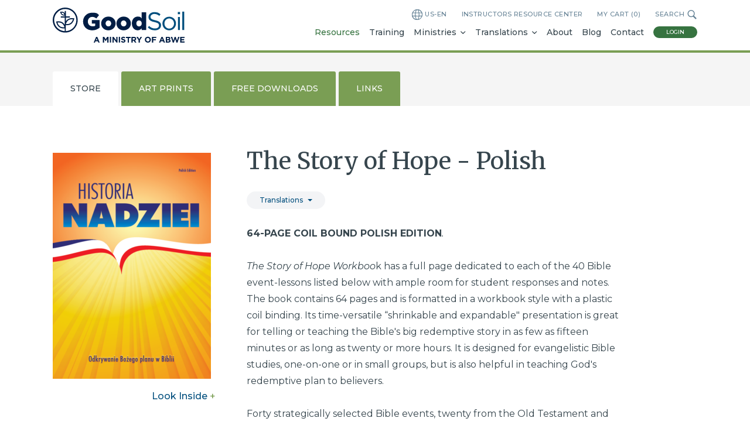

--- FILE ---
content_type: text/html; charset=UTF-8
request_url: https://www.goodsoil.com/resources/the-story-of-hope-polish/
body_size: 25360
content:

<!DOCTYPE html>
<html
  lang="en-US"
  class="no-js"
  data-lang="en-US"
  
>
                <head>
    <meta charset="utf-8" />
    <title>The Story of Hope - Polish | Good Soil</title>
    <meta
      name="description"
      content=""
    />
    <meta name="viewport" content="width=device-width, initial-scale=1.0" />
    <meta
      name="google-site-verification"
      content="OrrEsmk2ExStZgeEpSHQ4DgT-qBfDFYZN5tZcTBU-Fw"
    />
    <link rel="home" href="https://www.goodsoil.com" />
          <link rel="apple-touch-icon" sizes="180x180" href="/apple-touch-icon.png">
      <link rel="icon" type="image/png" sizes="32x32" href="/favicon-32x32.png">
      <link rel="icon" type="image/png" sizes="16x16" href="/favicon-16x16.png">
      <link rel="manifest" href="/site.webmanifest">
      <link rel="mask-icon" href="/safari-pinned-tab.svg" color="#5bbad5">
      <meta name="msapplication-TileColor" content="#da532c">
      <meta name="theme-color" content="#ffffff">
         <meta property="og:title" content="The Story of Hope - Polish | Good Soil" />
<meta property="og:type" content="website" />
<meta property="og:url" content="https://www.goodsoil.com/" />
<meta
  property="og:site_name"
  content="Good Soil"
/>

    <meta property="og:image" content="https://d5pa980nnvb18.cloudfront.net/images/_1200x630_crop_center-center_80_none/GoodSoil-Stacked-Blue.jpg" />
<meta property="og:image:width" content="1200" />
<meta property="og:image:height" content="630" />
<meta
  property="og:description"
  content="Evangelism &amp; discipleship tools to help you share the gospel &amp; enable others to clearly understand, genuinely embrace, and firmly hold on to the truth. Learn more!"
/>

     
    <link rel="stylesheet" href="https://www.goodsoil.com/css/main.css?202409191719" />
    <link rel="preconnect" href="https://fonts.googleapis.com">
    <link rel="preconnect" href="https://fonts.gstatic.com" crossorigin>
    <link href="https://fonts.googleapis.com/css2?family=Merriweather:ital,wght@0,300;0,400;0,900;1,300;1,400;1,900&family=Montserrat:ital,wght@0,100..900;1,100..900&display=swap" rel="stylesheet">
    <script src="https://www.goodsoil.com/js/vendor/modernizr.js"></script>
          <!-- Google Tag Manager -->
<script>(function(w,d,s,l,i){w[l]=w[l]||[];w[l].push({'gtm.start':
new Date().getTime(),event:'gtm.js'});var f=d.getElementsByTagName(s)[0],
j=d.createElement(s),dl=l!='dataLayer'?'&l='+l:'';j.async=true;j.src=
'https://www.googletagmanager.com/gtm.js?id='+i+dl;f.parentNode.insertBefore(j,f);
})(window,document,'script','dataLayer','GTM-57V7SNS');</script>
<!-- End Google Tag Manager -->        <script
      data-siteid="k5JaY1pK"
      src="https://api.cartstack.com/js/customer-tracking/www.GoodSoil.com_b3f18636c27f75fc6fc48cab1c0b0cde.js"
    ></script>
      </head>
  	<body  class="view-resources" >
					<!-- Facebook Pixel Code -->
<script>
  !function(f,b,e,v,n,t,s)
  {if(f.fbq)return;n=f.fbq=function(){n.callMethod?
  n.callMethod.apply(n,arguments):n.queue.push(arguments)};
  if(!f._fbq)f._fbq=n;n.push=n;n.loaded=!0;n.version='2.0';
  n.queue=[];t=b.createElement(e);t.async=!0;
  t.src=v;s=b.getElementsByTagName(e)[0];
  s.parentNode.insertBefore(t,s)}(window, document,'script',
  'https://connect.facebook.net/en_US/fbevents.js');
  fbq('init', '249287128944003');
  fbq('track', 'PageView');
</script>
<noscript><img height="1" width="1" style="display:none"
  src="https://www.facebook.com/tr?id=249287128944003&ev=PageView&noscript=1"
  alt="" /></noscript>
<!-- End Facebook Pixel Code -->
			<!-- Google Tag Manager (noscript) -->
<noscript><iframe src="https://www.googletagmanager.com/ns.html?id=GTM-57V7SNS"
height="0" width="0" style="display:none;visibility:hidden"></iframe></noscript>
<!-- End Google Tag Manager (noscript) -->				<div id="fb-root"></div>
<script>(function(d, s, id) {
  var js, fjs = d.getElementsByTagName(s)[0];
  if (d.getElementById(id)) return;
  js = d.createElement(s); js.id = id;
  js.src = "//connect.facebook.net/en_US/sdk.js#xfbml=1&version=v2.6";
  fjs.parentNode.insertBefore(js, fjs);
}(document, 'script', 'facebook-jssdk'));</script>
    <div class="l-viewport">
      <div class="l-overview"
                  data-module="intersection-observer"
          data-intersection-observer-options='{
            "onEnter":"sidebanner.show",
            "treshold": 0.5
          }'
              >
                  <div class="search-bar js-search-bar">
  <div class="inner">
    
<form class="m-search-form" action="https://www.goodsoil.com/search/results/">
  <input class="a-input"
    type="search"
    name="q"
    value=""
    placeholder="Search text..." />

  
  

<button type="submit" class="a-btn m-search-form__btn" aria-label="Search">
  
      
	<svg class="a-icon" xmlns="http://www.w3.org/2000/svg" viewBox="0 0 50 50" aria-hidden="true"><path d="M21,3A17,17,0,1,0,38,20,17,17,0,0,0,21,3Zm0,30A13,13,0,1,1,34,20,13,13,0,0,1,21,33Z"/><path d="M31.2,31.2,44.5,44.5" fill="none" stroke="currentColor" stroke-miterlimit="10" stroke-width="6"/></svg>


  </button>
</form>
    <button type="button" class="close" data-module="search-toggler">
      <i class="icon-cancel"></i>
    </button>
  </div>
</div>
          <header class="header l-border-bottom l-border-4 l-border-color-green l-block-white">
  <div class="l-constrained l-cf">
    <h1 class="header-title l-left">
      <a href="https://www.goodsoil.com/" class="a-logo">
  <svg class="a-logo__svg" viewBox="0 0 225 60" fill="none" xmlns="http://www.w3.org/2000/svg">
    <path d="M51.7563 23.8221V23.746C51.7563 15.2978 58.3684 8.67627 67.2985 8.67627C76.2286 8.67627 76.0006 10.1985 79.0406 12.8623L74.3285 18.5705C72.2765 16.82 70.2245 15.8306 67.3365 15.8306C63.1564 15.8306 59.9264 19.2935 59.9264 23.746V23.8221C59.9264 28.5409 63.1944 31.8897 67.7925 31.8897C72.3905 31.8897 71.2505 31.4711 72.4285 30.6719V27.1709H66.7665V21.2724H80.0286V34.2871C76.9506 36.8368 72.7325 38.8156 67.4505 38.8156C58.4444 38.8156 51.7563 32.6127 51.7563 23.8221Z" fill="#001D44"/>
    <path d="M82.6504 27.1329V27.0568C82.6504 20.6636 87.8564 15.3359 95.0005 15.3359C102.145 15.3359 107.313 20.5875 107.313 26.9807V27.0568C107.313 33.45 102.107 38.7777 94.9245 38.7777C87.7424 38.7777 82.6504 33.5261 82.6504 27.1329ZM99.7125 27.1329V27.0568C99.7125 24.2788 97.6985 21.9575 94.9245 21.9575C92.1505 21.9575 90.2505 24.2408 90.2505 26.9807V27.0568C90.2505 29.7967 92.2265 32.1181 95.0005 32.1181C97.7745 32.1181 99.7125 29.8348 99.7125 27.1329Z" fill="#001D44"/>
    <path d="M108.719 27.1329V27.0568C108.719 20.6636 113.925 15.3359 121.069 15.3359C128.213 15.3359 133.381 20.5875 133.381 26.9807V27.0568C133.381 33.45 128.175 38.7777 120.993 38.7777C113.811 38.7777 108.719 33.5261 108.719 27.1329ZM125.781 27.1329V27.0568C125.781 24.2788 123.767 21.9575 120.993 21.9575C118.219 21.9575 116.319 24.2408 116.319 26.9807V27.0568C116.319 29.7967 118.295 32.1181 121.069 32.1181C123.843 32.1181 125.781 29.8348 125.781 27.1329Z" fill="#001D44"/>
    <path d="M135.015 27.1328V27.0567C135.015 19.7502 139.613 15.3358 144.895 15.3358C150.177 15.3358 150.253 16.858 151.735 18.5705V8.0293H159.601V38.2448H151.735V35.2765C150.215 37.1412 148.315 38.7395 144.971 38.7395C139.651 38.7395 135.053 34.3251 135.053 27.1328H135.015ZM151.887 27.0567V26.9806C151.887 24.0504 149.873 21.8812 147.289 21.8812C144.705 21.8812 142.691 23.9742 142.691 26.9806V27.0567C142.691 30.025 144.743 32.156 147.289 32.156C149.835 32.156 151.887 30.063 151.887 27.0567Z" fill="#001D44"/>
    <path d="M162.299 33.8688L164.389 31.3571C167.505 34.2112 170.545 35.6193 174.687 35.6193C178.829 35.6193 181.375 33.4501 181.375 30.5199V30.4438C181.375 27.6658 179.855 26.0675 173.547 24.7356C166.631 23.2134 163.439 21.0062 163.439 16.0591V15.983C163.439 11.2642 167.619 7.76318 173.319 7.76318C179.019 7.76318 180.843 9.01899 183.884 11.4545L181.907 14.0803C179.133 11.797 176.321 10.8076 173.243 10.8076C170.165 10.8076 166.859 12.9767 166.859 15.6786V15.7547C166.859 18.6088 168.417 20.169 175.029 21.6151C181.717 23.0612 184.834 25.5348 184.834 30.1394V30.2155C184.834 35.3909 180.539 38.7398 174.573 38.7398C168.607 38.7398 165.909 37.1415 162.299 33.9068V33.8688Z" fill="#004E7D"/>
    <path d="M187.228 27.2473V27.1712C187.228 20.8921 192.13 15.5645 198.818 15.5645C205.506 15.5645 210.37 20.816 210.37 27.095V27.1712C210.37 33.4502 205.43 38.7779 198.742 38.7779C192.054 38.7779 187.228 33.5263 187.228 27.2473ZM206.988 27.2473V27.1712C206.988 22.4143 203.416 18.4947 198.742 18.4947C194.068 18.4947 190.61 22.4143 190.61 27.095V27.1712C190.61 31.928 194.144 35.8096 198.818 35.8096C203.492 35.8096 206.988 31.928 206.988 27.2473Z" fill="#004E7D"/>
    <path d="M213.448 7.49707H217.21V11.1503H213.448V7.49707ZM213.638 16.0213H216.944V38.2453H213.638V16.0213Z" fill="#004E7D"/>
    <path d="M221.086 6.84961H224.392V38.2448H221.086V6.84961Z" fill="#004E7D"/>
    <path d="M22.3442 40.2239V29.9872C24.0542 30.1394 28.0062 30.2535 31.2363 28.1225C35.5683 25.1542 36.5563 19.3699 36.5943 19.2938L36.7463 18.3805L35.8343 18.1902C35.7203 18.1902 34.5423 17.9238 32.9083 17.9238C31.2743 17.9238 28.0822 18.2663 25.6882 19.9026C24.3962 20.7779 23.2942 21.9957 22.3822 23.5178V16.9344H29.1843V14.9936H22.3822V5.78432H20.4822V9.62786C20.0642 9.01898 19.5702 8.44816 18.8862 7.95345C17.5942 7.07819 16.0361 6.88791 14.9721 6.88791C13.9081 6.88791 13.3761 7.04013 13.3761 7.04013L12.7301 7.1543L12.8441 7.80123C12.8441 7.91539 13.4141 10.9978 15.7321 12.5961C17.0241 13.4714 18.5822 13.6617 19.6462 13.6617C20.7102 13.6617 20.2162 13.6617 20.4822 13.6236V14.9936H13.6801V16.9344H20.4822V29.4163C19.6842 28.0083 18.5442 26.4861 16.9101 25.3445C14.5161 23.7081 11.6661 23.3656 9.69009 23.3656C7.71407 23.3656 6.84006 23.594 6.76406 23.632L5.85205 23.8223L6.00405 24.7356C6.00405 24.8117 7.03006 30.6341 11.3621 33.5643C13.7561 35.2007 16.6061 35.5432 18.5822 35.5432C20.5582 35.5432 19.8742 35.5432 20.5202 35.429V40.2239C10.4881 39.8053 2.43202 31.4713 2.43202 21.3107C2.43202 11.15 10.9061 2.3594 21.3562 2.3594C31.8063 2.3594 40.2804 10.8456 40.2804 21.3107C40.2804 31.7757 32.3763 39.615 22.4582 40.1858M16.5681 11.3403C15.4661 10.6173 14.8961 9.32342 14.6681 8.52427C15.4661 8.48621 16.8721 8.52427 18.0122 9.24731C19.1142 9.97035 19.6842 11.2642 19.9122 12.0634C19.1522 12.1014 17.7082 12.0634 16.5681 11.3403ZM20.1022 33.5643C19.6842 33.6024 19.1522 33.6404 18.5442 33.6404C16.8341 33.6404 14.4021 33.374 12.3881 32.0041C9.80409 30.2155 8.58808 27.0569 8.09407 25.4206C8.51208 25.3825 9.04408 25.3445 9.65208 25.3445C11.3621 25.3445 13.7941 25.6109 15.8081 26.9808C18.3922 28.7313 19.6082 31.9279 20.1022 33.5643ZM22.4582 28.0844C22.9142 26.4481 24.1302 23.2515 26.7522 21.5009C28.7283 20.131 31.1983 19.8646 32.9083 19.8646C34.6183 19.8646 34.0483 19.8646 34.4663 19.9407C34.0103 21.5771 32.7943 24.7737 30.1723 26.5242C29.2983 27.133 28.1962 27.5897 27.0182 27.8561C26.1062 28.0464 25.0802 28.1605 24.0542 28.1605C23.0282 28.1605 22.9142 28.1605 22.4962 28.0844M21.2802 0C9.53808 0 0 9.55175 0 21.3107C0 33.0696 9.53808 42.6213 21.2802 42.6213C33.0223 42.6213 42.5604 33.0696 42.5604 21.3107C42.5604 9.55175 33.0223 0 21.2802 0Z" fill="#001D44"/>
    <path d="M73.9868 49.8896H75.9629L80.1429 59.6697H77.9009L77.0269 57.5006H72.9228L72.0488 59.6697H69.8828L74.0628 49.8896H73.9868ZM76.2289 55.5979L74.9369 52.4393L73.6448 55.5979H76.2289Z" fill="#001D44"/>
    <path d="M85.501 49.9277H87.819L90.365 54.0377L92.911 49.9277H95.2291V59.6698H93.101V53.3146L90.365 57.4626H90.327L87.629 53.3527V59.6698H85.539V49.9277H85.501Z" fill="#001D44"/>
    <path d="M97.4712 49.9277H99.5992V59.6698H97.4712V49.9277Z" fill="#001D44"/>
    <path d="M101.879 49.9277H103.855L108.415 55.9023V49.9277H110.543V59.6698H108.719L104.007 53.5049V59.6698H101.917V49.9277H101.879Z" fill="#001D44"/>
    <path d="M112.747 49.9277H114.875V59.6698H112.747V49.9277Z" fill="#001D44"/>
    <path d="M116.433 58.2616L117.687 56.7394C118.561 57.4625 119.473 57.9191 120.575 57.9191C121.677 57.9191 121.981 57.5767 121.981 57.0058C121.981 56.435 121.639 56.1686 120.043 55.75C118.105 55.2553 116.813 54.7225 116.813 52.7817C116.813 50.9932 118.219 49.8135 120.195 49.8135C122.171 49.8135 122.817 50.2701 123.805 51.0312L122.703 52.6295C121.829 52.0207 120.993 51.6782 120.195 51.6782C119.397 51.6782 118.941 52.0587 118.941 52.5154C118.941 53.2004 119.359 53.3906 121.031 53.8092C123.007 54.342 124.109 55.027 124.109 56.7394C124.109 58.6802 122.627 59.7838 120.537 59.7838C118.447 59.7838 117.573 59.2511 116.433 58.2236V58.2616Z" fill="#001D44"/>
    <path d="M127.986 51.9066H125.021V49.9277H133.078V51.9066H130.114V59.6698H127.986V51.9066Z" fill="#001D44"/>
    <path d="M134.37 49.9277H138.816C140.032 49.9277 141.02 50.2702 141.628 50.9171C142.16 51.4499 142.464 52.211 142.464 53.1243C142.464 54.7226 141.628 55.712 140.374 56.1687L142.73 59.6317H140.222L138.132 56.5112H136.46V59.6317H134.332V49.8896L134.37 49.9277ZM138.664 54.6845C139.69 54.6845 140.298 54.1137 140.298 53.3146C140.298 52.3632 139.652 51.9065 138.626 51.9065H136.498V54.6845H138.664Z" fill="#001D44"/>
    <path d="M146.529 55.8262L142.805 49.9277H145.313L147.631 53.8474L149.987 49.9277H152.419L148.695 55.7882V59.6698H146.567V55.8262H146.529Z" fill="#001D44"/>
    <path d="M157.208 54.8367C157.208 52.0587 159.374 49.7754 162.376 49.7754C165.378 49.7754 167.506 52.0206 167.506 54.7606C167.506 57.5386 165.34 59.8218 162.338 59.8218C159.336 59.8218 157.208 57.5766 157.208 54.8367ZM165.264 54.8367C165.264 53.1242 164.048 51.7542 162.338 51.7542C160.628 51.7542 159.412 53.1242 159.412 54.7986C159.412 56.5111 160.628 57.8811 162.338 57.8811C164.048 57.8811 165.264 56.5111 165.264 54.8367Z" fill="#001D44"/>
    <path d="M169.216 49.9277H176.626V51.8685H171.382V53.9235H176.018V55.8642H171.382V59.6317H169.254V49.8896L169.216 49.9277Z" fill="#001D44"/>
    <path d="M185.518 49.8896H187.494L191.674 59.6697H189.432L188.558 57.5006H184.454L183.58 59.6697H181.414L185.594 49.8896H185.518ZM187.798 55.5979L186.506 52.4393L185.214 55.5979H187.798Z" fill="#001D44"/>
    <path d="M192.89 49.9277H197.412C198.514 49.9277 199.388 50.2322 199.958 50.803C200.414 51.2597 200.642 51.7924 200.642 52.4394C200.642 53.581 200.072 54.1899 199.35 54.5704C200.49 54.989 201.174 55.6359 201.174 56.9679C201.174 58.7564 199.73 59.6698 197.526 59.6698H192.89V49.9277ZM198.476 52.8199C198.476 52.173 197.982 51.8305 197.07 51.8305H194.942V53.8854H196.918C197.868 53.8854 198.476 53.581 198.476 52.858V52.8199ZM197.45 55.6359H194.98V57.767H197.526C198.476 57.767 199.046 57.4245 199.046 56.7015C199.046 56.0165 198.552 55.6359 197.45 55.6359Z" fill="#001D44"/>
    <path d="M201.592 49.9277H203.872L205.886 56.5112L208.052 49.8896H209.876L212.042 56.5112L214.056 49.9277H216.298L212.992 59.7078H211.13L208.926 53.3526L206.722 59.7078H204.86L201.554 49.9277H201.592Z" fill="#001D44"/>
    <path d="M217.59 49.9277H224.924V51.8305H219.718V53.8093H224.278V55.7121H219.718V57.767H225V59.6698H217.59V49.9277Z" fill="#001D44"/>
  </svg>
  <span class="is-visuallyhidden">
    Good Soil Evangelism &amp; Discipleship
  </span>
</a>
    </h1>
    <div class="header-mobile-nav">
      <button type="button" class="a-btn" data-module="search-toggler">
        <span class="header-mobile-nav__button-text">Search</span>
        
	<svg class="a-icon" xmlns="http://www.w3.org/2000/svg" viewBox="0 0 50 50" aria-hidden="true"><path d="M21,3A17,17,0,1,0,38,20,17,17,0,0,0,21,3Zm0,30A13,13,0,1,1,34,20,13,13,0,0,1,21,33Z"/><path d="M31.2,31.2,44.5,44.5" fill="none" stroke="currentColor" stroke-miterlimit="10" stroke-width="6"/></svg>


      </button>
      <button type="button" class="a-btn" data-module="toggle-mobile-nav">
        <span class="header-mobile-nav__button-text">Menu</span>
        <i class="a-icon icon-menu"></i>
      </button>
    </div>
          <div class="navigation-wrapper">
        <ul class="m-utility-nav">
      <li>
      <button type="button" class="a-utility-link a-utility-link--icon-right" data-module="search-toggler">
        Search
        
	<svg class="a-icon" xmlns="http://www.w3.org/2000/svg" viewBox="0 0 50 50" aria-hidden="true"><path d="M21,3A17,17,0,1,0,38,20,17,17,0,0,0,21,3Zm0,30A13,13,0,1,1,34,20,13,13,0,0,1,21,33Z"/><path d="M31.2,31.2,44.5,44.5" fill="none" stroke="currentColor" stroke-miterlimit="10" stroke-width="6"/></svg>


      </button>
    </li>
  
  <li>
    <a href='https://secure.goodsoil.com/cart?cart=view&template_set=DEFAULT'
      class="a-utility-link">
      My Cart
      (<span data-fc-id="minicart-quantity" class="js-cart-count">0</span>)
    </a>
  </li>
        <li>
      <a href="https://www.goodsoil.com/irc/" class="a-utility-link ">
        Instructors Resource Center
      </a>
    </li>
  
  <li>
    <button type="button" class="a-utility-link js-lng-selector-open">
      
	<svg class="a-icon" xmlns="http://www.w3.org/2000/svg" viewBox="0 0 18 18" aria-hidden="true"><path d="M2.64,2.64A9,9,0,1,1,15.36,15.36,9,9,0,1,1,2.64,2.64ZM9,17c.59,0,1.24-.8,1.74-2.14a13.45,13.45,0,0,0,.7-2.89H6.56a14.09,14.09,0,0,0,.69,2.89C7.75,16.15,8.41,17,9,17Zm2.56-6.09c0-.6.08-1.22.08-1.86a21.18,21.18,0,0,0-.14-2.43h-5A23.76,23.76,0,0,0,6.36,9c0,.64,0,1.26.08,1.86ZM16.94,9a8.22,8.22,0,0,0-.37-2.43h-4A21.34,21.34,0,0,1,12.69,9c0,.63,0,1.26-.07,1.86h4.1A7.64,7.64,0,0,0,16.94,9ZM9,1.05c-.59,0-1.25.8-1.75,2.14a13,13,0,0,0-.6,2.33h4.7a12.94,12.94,0,0,0-.61-2.33C10.24,1.85,9.59,1.05,9,1.05ZM5.43,6.57h-4A8.22,8.22,0,0,0,1.06,9a7.64,7.64,0,0,0,.22,1.86h4.1c0-.6-.07-1.23-.07-1.86A24,24,0,0,1,5.43,6.57ZM1.86,5.52H5.58a14,14,0,0,1,.69-2.7A7.42,7.42,0,0,1,7,1.3,7.91,7.91,0,0,0,1.86,5.52ZM14.62,3.38A8,8,0,0,0,11,1.3a7.42,7.42,0,0,1,.76,1.52,14,14,0,0,1,.69,2.7h3.72A8,8,0,0,0,14.62,3.38Zm1.77,8.54H12.51a15.14,15.14,0,0,1-.78,3.26A7.42,7.42,0,0,1,11,16.7a8,8,0,0,0,3.65-2.08A7.86,7.86,0,0,0,16.39,11.92Zm-13,2.7A8,8,0,0,0,7,16.7a7.42,7.42,0,0,1-.76-1.52,15.14,15.14,0,0,1-.78-3.26H1.61A7.86,7.86,0,0,0,3.38,14.62Z" /></svg>


      <span class="js-lng-code">
        US-EN
      </span>
    </button>
  </li>
</ul>
        <nav class="nav l-right">
	<ul class="l-ul-horizontal l-cf">
		<li>
			<a href="https://www.goodsoil.com/resources/" class="nav-link is-active">Resources</a>
		</li>
    					<li>
				<a href="https://www.goodsoil.com/training/" class="nav-link">Training</a>
			</li>
				  <li>
    <div class="l-right nav-dropdown">
      <a class="nav-ministries-trigger nav-link icon-down-open-mini"
        data-module="toggler"
        data-toggler-options='{
          "target": "#ministry-list",
          "activeClass": "-active",
          "targetActiveClass": "-active"
        }'
        href="#">
        Ministries
      </a>

      <ul class="nav-ministries-list" id="ministry-list">
                  <li>
            <a class="nav-ministries-link" href="https://www.goodsoil.com/ministries/adult-bible-classes/">
              Adult Bible Classes
            </a>
          </li>
                  <li>
            <a class="nav-ministries-link" href="https://www.goodsoil.com/ministries/bible-colleges-seminaries/">
              Bible Colleges &amp; Seminaries
            </a>
          </li>
                  <li>
            <a class="nav-ministries-link" href="https://www.goodsoil.com/ministries/campus-ministries/">
              Campus Ministries
            </a>
          </li>
                  <li>
            <a class="nav-ministries-link" href="https://www.goodsoil.com/ministries/childrens-ministry/">
              Children&#039;s Ministry
            </a>
          </li>
                  <li>
            <a class="nav-ministries-link" href="https://www.goodsoil.com/ministries/christian-schools/">
              Christian Schools
            </a>
          </li>
                  <li>
            <a class="nav-ministries-link" href="https://www.goodsoil.com/ministries/church-planters/">
              Church Planters
            </a>
          </li>
                  <li>
            <a class="nav-ministries-link" href="https://www.goodsoil.com/ministries/missionaries/">
              Cross-Cultural Missionaries
            </a>
          </li>
                  <li>
            <a class="nav-ministries-link" href="https://www.goodsoil.com/ministries/deaf-ministries/">
              Deaf Ministries
            </a>
          </li>
                  <li>
            <a class="nav-ministries-link" href="https://www.goodsoil.com/ministries/esl/">
              ESL
            </a>
          </li>
                  <li>
            <a class="nav-ministries-link" href="https://www.goodsoil.com/ministries/rescue-missions/">
              Gospel Rescue Missions
            </a>
          </li>
                  <li>
            <a class="nav-ministries-link" href="https://www.goodsoil.com/ministries/home-schools/">
              Home Schools
            </a>
          </li>
                  <li>
            <a class="nav-ministries-link" href="https://www.goodsoil.com/ministries/medical-ministry-teams/">
              Medical Ministry Teams
            </a>
          </li>
                  <li>
            <a class="nav-ministries-link" href="https://www.goodsoil.com/ministries/military-chaplains/">
              Military Chaplains
            </a>
          </li>
                  <li>
            <a class="nav-ministries-link" href="https://www.goodsoil.com/ministries/mission-agencies/">
              Mission Agencies
            </a>
          </li>
                  <li>
            <a class="nav-ministries-link" href="https://www.goodsoil.com/ministries/parents-and-grandparents/">
              Parents and Grandparents
            </a>
          </li>
                  <li>
            <a class="nav-ministries-link" href="https://www.goodsoil.com/ministries/pastors-other-church-leaders/">
              Pastors &amp; Other Church Leaders
            </a>
          </li>
                  <li>
            <a class="nav-ministries-link" href="https://www.goodsoil.com/ministries/personal-e-d/">
              Personal Outreach
            </a>
          </li>
                  <li>
            <a class="nav-ministries-link" href="https://www.goodsoil.com/ministries/pregnancy-care-centers/">
              Pregnancy Care Centers
            </a>
          </li>
                  <li>
            <a class="nav-ministries-link" href="https://www.goodsoil.com/ministries/jail-and-prison-ministries/">
              Prison Ministries
            </a>
          </li>
                  <li>
            <a class="nav-ministries-link" href="https://www.goodsoil.com/ministries/released-time-bible-classes/">
              Released Time Bible Classes
            </a>
          </li>
                  <li>
            <a class="nav-ministries-link" href="https://www.goodsoil.com/ministries/short-term-mission-trips/">
              Short Term Mission Trips
            </a>
          </li>
                  <li>
            <a class="nav-ministries-link" href="https://www.goodsoil.com/ministries/small-groups/">
              Small Groups
            </a>
          </li>
                  <li>
            <a class="nav-ministries-link" href="https://www.goodsoil.com/ministries/youth-detention-centers/">
              Youth Detention Centers
            </a>
          </li>
                  <li>
            <a class="nav-ministries-link" href="https://www.goodsoil.com/ministries/youth-ministry/">
              Youth Ministry
            </a>
          </li>
              </ul>
    </div>
  </li>
			<li class="nav-translations">
		<a href="#" class="nav-link nav-translations-trigger icon-down-open-mini"
        data-module="toggler"
        data-toggler-options='{
          "target": "#nav-translations",
          "activeClass": "-active",
          "targetActiveClass": "-active"
        }'
      >
        Translations
      </a>
		<ul class="nav-translations-list" id="nav-translations">
			<li>
				<div class="nav-translations-link icon-down-open-mini">
					All Languages
				</div>
				<ul class="nav-translations-list -level-2">

					            						<li>
							<a href="https://www.goodsoil.com/translations/afrikaans/" class="nav-translations-link">
								Afrikaans
															</a>
						</li>
            					            					            						<li>
							<a href="https://www.goodsoil.com/translations/arabic/" class="nav-translations-link">
								Arabic
																	|
									اللغة العربية
															</a>
						</li>
            					            					            						<li>
							<a href="https://www.goodsoil.com/translations/australian-english/" class="nav-translations-link">
								Australian English
															</a>
						</li>
            					            						<li>
							<a href="https://www.goodsoil.com/translations/bari/" class="nav-translations-link">
								Bari
															</a>
						</li>
            					            					            					            					            						<li>
							<a href="https://www.goodsoil.com/translations/bulgarian/" class="nav-translations-link">
								Bulgarian
																	|
									български
															</a>
						</li>
            					            						<li>
							<a href="https://www.goodsoil.com/translations/burmese/" class="nav-translations-link">
								Burmese
																	|
									မြန်မာဘာသာ
															</a>
						</li>
            					            					            					            						<li>
							<a href="https://www.goodsoil.com/translations/chinese-simplified/" class="nav-translations-link">
								Chinese - Simplified
																	|
									汉语
															</a>
						</li>
            					            					            						<li>
							<a href="https://www.goodsoil.com/translations/creole/" class="nav-translations-link">
								Creole
																	|
									Kreol
															</a>
						</li>
            					            					            					            					            					            					            					            					            					            						<li>
							<a href="https://www.goodsoil.com/translations/farsi/" class="nav-translations-link">
								Farsi
																	|
									فارسی
															</a>
						</li>
            					            						<li>
							<a href="https://www.goodsoil.com/translations/french-international/" class="nav-translations-link">
								French - International
																	|
									Français
															</a>
						</li>
            					            						<li>
							<a href="https://www.goodsoil.com/translations/german/" class="nav-translations-link">
								German
																	|
									Deutsch
															</a>
						</li>
            					            					            					            					            					            						<li>
							<a href="https://www.goodsoil.com/translations/italian/" class="nav-translations-link">
								Italian
																	|
									Italiano
															</a>
						</li>
            					            						<li>
							<a href="https://www.goodsoil.com/translations/japanese/" class="nav-translations-link">
								Japanese
																	|
									日本語
															</a>
						</li>
            					            						<li>
							<a href="https://www.goodsoil.com/translations/khmer/" class="nav-translations-link">
								Khmer
																	|
									ខ្មែរ
															</a>
						</li>
            					            					            						<li>
							<a href="https://www.goodsoil.com/translations/lahu/" class="nav-translations-link">
								Lahu
																	|
									Ladhof
															</a>
						</li>
            					            						<li>
							<a href="https://www.goodsoil.com/translations/luganda/" class="nav-translations-link">
								Luganda
																	|
									Ganda
															</a>
						</li>
            					            						<li>
							<a href="https://www.goodsoil.com/translations/mongolian/" class="nav-translations-link">
								Mongolian
																	|
									монгол хэл
															</a>
						</li>
            					            					            					            						<li>
							<a href="https://www.goodsoil.com/translations/melanesian-pidgin/" class="nav-translations-link">
								Pidgin
																	|
									Tok Pisin
															</a>
						</li>
            					            						<li>
							<a href="https://www.goodsoil.com/translations/polish/" class="nav-translations-link">
								Polish
																	|
									Polski
															</a>
						</li>
            					            						<li>
							<a href="https://www.goodsoil.com/translations/portuguese-brazil/" class="nav-translations-link">
								Portuguese - (BR)
																	|
									Português
															</a>
						</li>
            					            						<li>
							<a href="https://www.goodsoil.com/translations/portuguese-european/" class="nav-translations-link">
								Portuguese - (EU)
																	|
									Português
															</a>
						</li>
            					            						<li>
							<a href="https://www.goodsoil.com/translations/romanian/" class="nav-translations-link">
								Romanian
																	|
									Român
															</a>
						</li>
            					            						<li>
							<a href="https://www.goodsoil.com/translations/russian/" class="nav-translations-link">
								Russian
																	|
									Pусский
															</a>
						</li>
            					            						<li>
							<a href="https://www.goodsoil.com/translations/simte/" class="nav-translations-link">
								Simte (India)
															</a>
						</li>
            					            						<li>
							<a href="https://www.goodsoil.com/translations/slovak/" class="nav-translations-link">
								Slovak
																	|
									Slovenčina
															</a>
						</li>
            					            						<li>
							<a href="https://www.goodsoil.com/translations/spanish/" class="nav-translations-link">
								Spanish - Latin American
																	|
									Español
															</a>
						</li>
            					            					            					            					            						<li>
							<a href="https://www.goodsoil.com/translations/tagalog/" class="nav-translations-link">
								Tagalog
															</a>
						</li>
            					            					            						<li>
							<a href="https://www.goodsoil.com/translations/thai/" class="nav-translations-link">
								Thai
																	|
									ภาษาไทย
															</a>
						</li>
            					            						<li>
							<a href="https://www.goodsoil.com/translations/turkish/" class="nav-translations-link">
								Turkish
																	|
									Türkçe
															</a>
						</li>
            					            						<li>
							<a href="https://www.goodsoil.com/translations/ukrainian/" class="nav-translations-link">
								Ukrainian
																	|
									Українська
															</a>
						</li>
            					            						<li>
							<a href="https://www.goodsoil.com/translations/vietnamese/" class="nav-translations-link">
								Vietnamese
																	|
									Tiếng Việt
															</a>
						</li>
            					            						<li>
							<a href="https://www.goodsoil.com/translations/wolof/" class="nav-translations-link">
								Wolof
																	|
									Woʊlɒf
															</a>
						</li>
            					            					            									</ul>
			</li>
			<li>
				<a href="https://www.goodsoil.com/translations/" class="nav-translations-link">Translation Progress</a>
			</li>
			<li>
				<a href="https://www.goodsoil.com/translations/translation-procedures/" class="nav-translations-link">Translation Procedures</a>
			</li>
			<li>
				<a href="https://www.goodsoil.com/translations/worldview-adaptations/" class="nav-translations-link">Worldview Adaptations
				</a>
			</li>
			<li>
				<a href="https://www.goodsoil.com/translations/license-agreement/" class="nav-translations-link">License Agreement</a>
			</li>
		</ul>
	</li>
    					<li>
				<a href="https://www.goodsoil.com/about/" class="nav-link">About</a>
			</li>
    					<li>
				<a href="https://www.goodsoil.com/blog/" class="nav-link">Blog</a>
			</li>
				<li>
			<a href="https://www.goodsoil.com/contact/" class="nav-link">Contact</a>
		</li>
		<li>
			<div class="nav-dropdown js-nav-dropdown" data-ajax-nav="https://www.goodsoil.com/ajax-nav/">
  

<button type="button" class="a-btn a-btn--xs a-btn--primary a-btn--contained js-toggle-login">
  Login
  </button>

  <ul class="nav-dropdown-list">
    <li>
      <a
        href="https://www.goodsoil.com/user/register/"
                >Create Account</a
      >
    </li>
    <li>
      <a
        href="https://www.goodsoil.com/user/my-resources/"
                >Login</a
      >
    </li>
  </ul>
</div>
		</li>
	</ul>
</nav>
      </div>
      </div>
</header>
                <div class="l-block-white-dark l-beneath-70 subnav-desktop">
  <div class="l-constrained l-cf subnav subnav-light subnav-desktop">
  <ul>
    <li>
      
<span class="is-active">Store</span>
    </li>
    <li>
      
<a href="https://www.goodsoil.com/resources/good-soil-collection/">Art Prints</a>
    </li>
    <li>
      
<a href="https://www.goodsoil.com/resources/free-downloads/">Free Downloads</a>
    </li>
    <li>
      
<a href="https://www.goodsoil.com/resources/links/">Links</a>
    </li>
  </ul>
</div>
</div>

<div class="l-constrained l-cf">
    <dl class="dropdown-btn subnav-mobile">
  <dt>
    <a href="#" class="icon-down-open-mini">Resources Menu</a>
  </dt>
  <dd>
    <ul class="dropdown-list">
      <li>
        
<span class="is-active">Store</span>
      </li>
      <li>
        
<a href="https://www.goodsoil.com/resources/good-soil-collection/">Art Prints</a>
      </li>
      <li>
        
<a href="https://www.goodsoil.com/resources/free-downloads/">Free Downloads</a>
      </li>
      <li>
        
<a href="https://www.goodsoil.com/resources/links/">Links</a>
      </li>
    </ul>
  </dd>
</dl>

  
  <div class="resource-detail-img l-left l-top-10 l-beneath-30">
          <img src="https://d5pa980nnvb18.cloudfront.net/images/_270xAUTO_crop_center-center_none/TSOH-Polish-Cover.PNG" alt="" class="img-thumbnail js-floating">
                    
<p class="a-look-inside is-text-right">
            <a href="https://d5pa980nnvb18.cloudfront.net/images/_AUTOx679_crop_center-center_none/Polish-1.PNG" class="fancybox" data-fancybox-group="gallery">
        Look Inside
        <span class="a-look-inside__plus">+</span>
      </a>
                <a href="https://d5pa980nnvb18.cloudfront.net/images/_AUTOx679_crop_center-center_none/Polish-2.PNG" class="fancybox" data-fancybox-group="gallery"></a>
                <a href="https://d5pa980nnvb18.cloudfront.net/images/_AUTOx679_crop_center-center_none/Polish-3.PNG" class="fancybox" data-fancybox-group="gallery"></a>
                <a href="https://d5pa980nnvb18.cloudfront.net/images/_AUTOx679_crop_center-center_none/Polish-4.PNG" class="fancybox" data-fancybox-group="gallery"></a>
      </p>
      </div>
  <div class="resource-detail-content l-right">
    <article class="resource-detail-text l-mb-md">
            <h1 class="h2">The Story of Hope - Polish</h1>

            
            <div class="btn-dropdown">
        

<button type="button" class="a-btn l-my a-btn--sm a-btn--dropdown a-btn--contained a-btn--gray-secondary js-btn-dropdown">
  Translations
  </button>
                <ul class="btn-dropdown-menu">
                            <li><a href="https://www.goodsoil.com/resources/the-story-of-hope-arabic/">Arabic</a></li>
                                      <li><a href="https://www.goodsoil.com/resources/the-story-of-hope-bengali/">Bangla</a></li>
                                      <li><a href="https://www.goodsoil.com/resources/the-story-of-hope-bulgaria/">Bulgarian</a></li>
                                      <li><a href="https://www.goodsoil.com/resources/the-story-of-hope-burmese/">Burmese</a></li>
                                      <li><a href="https://www.goodsoil.com/resources/the-story-of-hope-simplified-chinese-version/">Chinese, Simplified</a></li>
                                      <li><a href="https://www.goodsoil.com/resources/the-story-of-hope-creole-version/">Creole</a></li>
                                      <li><a href="https://www.goodsoil.com/resources/the-story-of-hope-english-version/">English</a></li>
                                      <li><a href="https://www.goodsoil.com/resources/the-story-of-hope-french-version/">French</a></li>
                                      <li><a href="https://www.goodsoil.com/resources/the-story-of-hope-german-version/">German</a></li>
                                      <li><a href="https://www.goodsoil.com/resources/the-story-of-hope-global-english/">Global English</a></li>
                                      <li><a href="https://www.goodsoil.com/resources/the-story-of-hope-italian/">Italian</a></li>
                                      <li><a href="https://www.goodsoil.com/resources/the-story-of-hope-japanese/">Japanese</a></li>
                                      <li><a href="https://www.goodsoil.com/resources/the-story-of-hope-lahu-version/">Lahu</a></li>
                                      <li><a href="https://www.goodsoil.com/resources/the-story-of-hope-mongolian/">Mongolian</a></li>
                                      <li><a href="https://www.goodsoil.com/resources/the-story-of-hope-nepali/">Nepali</a></li>
                                                        <li><a href="https://www.goodsoil.com/resources/the-story-of-hope-brazilian-portuguese-version/">Portuguese, Brazilian</a></li>
                                      <li><a href="https://www.goodsoil.com/resources/the-story-of-hope-portuguese-version/">Portuguese, European</a></li>
                                      <li><a href="https://www.goodsoil.com/resources/the-story-of-hope-russian-version/">Russian</a></li>
                                      <li><a href="https://www.goodsoil.com/resources/the-story-of-hope-simte/">Simte</a></li>
                                      <li><a href="https://www.goodsoil.com/resources/the-story-of-hope-slovak-version/">Slovak</a></li>
                                      <li><a href="https://www.goodsoil.com/resources/the-story-of-hope-spanish-version/">Spanish</a></li>
                                      <li><a href="https://www.goodsoil.com/resources/the-story-of-hope-spain-edition/">Spanish (Spain)</a></li>
                                      <li><a href="https://www.goodsoil.com/resources/the-story-of-hope-tagalog/">Tagalog</a></li>
                                      <li><a href="https://www.goodsoil.com/resources/the-story-of-hope-thai/">Thai</a></li>
                                      <li><a href="https://www.goodsoil.com/resources/the-story-of-hope-ukrainian/">Ukrainian</a></li>
                                      <li><a href="https://www.goodsoil.com/resources/the-message-of-hope-kids/">Wolof</a></li>
                                      <li><a href="https://www.goodsoil.com/resources/the-story-of-hope-xhosa/">Xhosa</a></li>
                                      <li><a href="https://www.goodsoil.com/resources/the-story-of-hope-zulu-version/">Zulu</a></li>
                          </ul>
      </div>
            
        
      <div class="article l-beneath-0">
    <p> <strong>64-PAGE COIL BOUND POLISH EDITION</strong><em>.<br></em></p><p><em>The Story of Hope Workboo</em>k has a full page dedicated to each of the 40 Bible event-lessons listed below with ample room for student responses and notes. The book contains 64 pages and is formatted in a workbook style with a plastic coil binding. Its time-versatile “shrinkable and expandable" presentation is great for telling or teaching the Bible's big redemptive story in as few as fifteen minutes or as long as twenty or more hours. It is designed for evangelistic Bible studies, one-on-one or in small groups, but is also helpful in teaching God's redemptive plan to believers.</p><p>	Forty strategically selected Bible events, twenty from the Old Testament and twenty from the New Testament, comprise this version of <em>The Story of Hope</em>. Each event is beautifully visualized. A set of evangelism-focused Bible study questions is included in the material for each event. The study book also includes colorful maps of the Bible lands, highlighting where the events occurred, as well as a very informative visual of the Old Testament's tabernacle in the wilderness. <em>The Chronological Bridge</em> (ChronoBridge) to Life, which follows the study of the redemptive story, summaries eight essential “eternal life or death truths" that emerge from the Bible's story of hope.</p><p><a href="https://www.goodsoil.com/translations/polish/">Click to read about TSOH in Polish.</a><br></p><h4>The Story of Hope Contents</h4><ul>	<li><strong>Introduction to the Bible and its Big Story</strong></li>	<li><strong>Instructions for Self-Study and Group Study Leaders</strong></li>	<li><strong>Map of Holy Land (Canaan/Palestine)</strong></li>	<li><strong>Map of the Ancient Near East (Middle East)</strong></li>	<li><strong>Visual of the Tabernacle in the Wilderness</strong></li>	<li><strong>The Story of Hope</strong>	<table>	<thead>	<tr>		<td>Old Testament Events</td>		<td>New Testament Events</td>	</tr>	</thead>	<tbody>	<tr>		<td>The Eternal God</td>		<td>Birth of Jesus of Nazareth</td>	</tr>	<tr>		<td>Creation of the Earth</td>		<td>John the Baptist's Proclamation</td>	</tr>	<tr>		<td>Creation of Mankind</td>		<td>Temptations by Satan</td>	</tr>	<tr>		<td>Fall of Lucifer</td>		<td>Miracles of Jesus</td>	</tr>	<tr>		<td>Beginning of Human Sin</td>		<td>Encounter with a Religious Leader</td>	</tr>	<tr>		<td>Origin of Death</td>		<td>Encounter with a Samaritan Woman</td>	</tr>	<tr>		<td>Promise of a Satan Conqueror</td>		<td>Teachings about Hell</td>	</tr>	<tr>		<td>Provision of Coverings</td>		<td>Claims of Oneness with God</td>	</tr>	<tr>		<td>Banishment from Eden</td>		<td>Betrayal of Jesus</td>	</tr>	<tr>		<td>The Great Flood</td>		<td>Appearances before Unjust Judges</td>	</tr>	<tr>		<td>Promises to Abraham</td>		<td>Crucifixion of Jesus</td>	</tr>	<tr>		<td>Offering of Isaac</td>		<td>A Repentant Dying Thief</td>	</tr>	<tr>		<td>Moses' Call to Leadership</td>		<td>Resurrection of Jesus</td>	</tr>	<tr>		<td>The Plagues and Passover</td>		<td>Ascension of Jesus</td>	</tr>	<tr>		<td>Exodus of the Israelites from Egypt</td>		<td>Peter Proclaims the Good News</td>	</tr>	<tr>		<td>The Ten Commandments</td>		<td>Jesus' Return for Believers</td>	</tr>	<tr>		<td>Tabernacle in the Wilderness</td>		<td>Jesus' Return as King</td>	</tr>	<tr>		<td>Bronze Serpent</td>		<td>Satan's Final Doom</td>	</tr>	<tr>		<td>Reign of King David</td>		<td>Dreadful Destiny for Unbelievers</td>	</tr>	<tr>		<td>Prophecies of a Coming Messiah</td>		<td>Blissful Destiny for Believers</td>	</tr>	</tbody>	</table></li>	<li><strong>The Chronological Bridge to Life<br>	Eight Essential Truths Emerge from the Story of Hope</strong>	<table>	<tbody>	<tr>		<td>God—What We Have Learned about Our Creator</td>	</tr>	<tr>		<td>Man—What We Have Learned about Mankind</td>	</tr>	<tr>		<td>Sin— What We Have Learned about Disobedience to God</td>	</tr>	<tr>		<td>Death—What We Have Learned about the Penalty for Sin</td>	</tr>	<tr>		<td>Christ—What We Have Learned about Jesus Christ</td>	</tr>	<tr>		<td>Cross—What We Have Learned about the Death of Jesus Christ</td>	</tr>	<tr>		<td>Faith—What We Have Learned about Trusting Jesus Christ</td>	</tr>	<tr>		<td>Life—What We Have Learned about Eternal Life</td>	</tr>	</tbody>	</table></li>	<li><strong>A Personal Faith Response</strong></li></ul>
  </div>
                              
                        <div class="l-block-white-dark l-beneath-0">
  <div class="content-box quantity-discount">
    <h3>Quantity Discounts</h3>
<p>	Below are discount prices on quantity orders for the Polish version of 	<em>The Story of Hope</em>. These reduced rates will be applied in the shopping cart when you update the quantity of your order. Quantities are limited, so please call on orders more than 10.<br></p>
<table><thead><tr>	<td>Quantity</td>	<td>Price</td></tr></thead><tbody><tr>	<td>1–4</td>	<td>$8.00</td></tr><tr>	<td>5+</td>	<td>$7.00 Call for availability</td></tr><tr>	</tr></tbody></table>
  </div>
</div>
          
              <p class="content-price l-mb-sm">$8.00</p>
        <form action="https://secure.goodsoil.com/cart" method="post" accept-charset="utf-8">
          <input type="hidden" name="name" value="The Story of Hope - Polish">
          <input type="hidden" name="code" value="SH-182">
          <input type="hidden" name="weight" value=".50">
          <input type="hidden" name="template_set" value="DEFAULT" />
                                <input type="hidden" name="category" value="tsoh-twtj limited">
                    <input type="hidden" id="price" name="price" value="$8.00" class="text donation">
          

<button type="submit" class="a-btn a-btn--xl a-btn--secondary a-btn--contained">
  Add to Cart
  </button>
        </form>
                  </article>

    <div class="lines-double l-mb"></div>
<section class="l-mb">
  <h2 class="h3">Related Resources</h2>
  <div class="l-cf resource-list resource-grid resource-grid-related">
        <article class="resource-item-col">
      
<a
  href="https://www.goodsoil.com/resources/the-bibles-big-story-powerpoint-40-events-download/"
  class="resource-item"
  >
        <div
    class="resource-item-img loading -h250"
  >
    <img
      src="/img/1x1.png"
      data-src="https://d5pa980nnvb18.cloudfront.net/images/_145xAUTO_crop_center-center_80_none/TBBS-PPT-Images-40-Events.png"
      alt=""
      class="b-lazy img-thumbnail"
    />
    <noscript>
      <img
        src="https://d5pa980nnvb18.cloudfront.net/images/_145xAUTO_crop_center-center_80_none/TBBS-PPT-Images-40-Events.png"
        alt=""
        class="img-thumbnail"
      />
    </noscript>
  </div>
    <h3
    class="resource-item-title is-hover-hidden l-transition-opacity"
  >
    The Bible&#039;s Big Story PowerPoint: 40 Events DOWNLOAD
  </h3>
  <p class="resource-item-price is-hover-hidden l-transition-opacity">
    $20.00  </p>
  <div class="resource-item-hover l-transition-opacity">
    <p class="resource-item-hover-title is-text-normal font-secondary">
      The Bible&#039;s Big Story PowerPoint: 40 Events DOWNLOAD
    </p>
    <p class="resource-item-hover-content">The slides have been organized to correspond with the order of illustrations found in The Story of Hope.</p>
    <div class="resource-item-hover-bottom">
      <span class="a-btn a-btn--xs a-btn--secondary a-btn--contained">More</span>
    </div>
  </div>
</a>
    </article>
        <article class="resource-item-col">
      
<a
  href="https://www.goodsoil.com/resources/the-bibles-big-story-powerpoint-cd/"
  class="resource-item"
  >
        <div
    class="resource-item-img loading -h250"
  >
    <img
      src="/img/1x1.png"
      data-src="https://d5pa980nnvb18.cloudfront.net/images/_145xAUTO_crop_center-center_80_none/TBBS-PPT-3Dcover-RGB.png"
      alt=""
      class="b-lazy img-thumbnail"
    />
    <noscript>
      <img
        src="https://d5pa980nnvb18.cloudfront.net/images/_145xAUTO_crop_center-center_80_none/TBBS-PPT-3Dcover-RGB.png"
        alt=""
        class="img-thumbnail"
      />
    </noscript>
  </div>
    <h3
    class="resource-item-title is-hover-hidden l-transition-opacity"
  >
    The Bible&#039;s Big Story PowerPoint CD
  </h3>
  <p class="resource-item-price is-hover-hidden l-transition-opacity">
    $30.00  </p>
  <div class="resource-item-hover l-transition-opacity">
    <p class="resource-item-hover-title is-text-normal font-secondary">
      The Bible&#039;s Big Story PowerPoint CD
    </p>
    <p class="resource-item-hover-content">Three PowerPoint presentations used with teaching the Bible&#039;s redemptive story in 20, 40, and 100 event images.</p>
    <div class="resource-item-hover-bottom">
      <span class="a-btn a-btn--xs a-btn--secondary a-btn--contained">More</span>
    </div>
  </div>
</a>
    </article>
        <article class="resource-item-col">
      
<a
  href="https://www.goodsoil.com/resources/the-bibles-big-story-teaching-visuals/"
  class="resource-item"
  >
        <div
    class="resource-item-img loading -h250"
  >
    <img
      src="/img/1x1.png"
      data-src="https://d5pa980nnvb18.cloudfront.net/images/_145xAUTO_crop_center-center_80_none/TBBS-Visuals-WEBsm.png"
      alt=""
      class="b-lazy img-thumbnail"
    />
    <noscript>
      <img
        src="https://d5pa980nnvb18.cloudfront.net/images/_145xAUTO_crop_center-center_80_none/TBBS-Visuals-WEBsm.png"
        alt=""
        class="img-thumbnail"
      />
    </noscript>
  </div>
    <h3
    class="resource-item-title is-hover-hidden l-transition-opacity"
  >
    The Bible&#039;s BIG Story Teaching Visuals - Set of 105
  </h3>
  <p class="resource-item-price is-hover-hidden l-transition-opacity">
    $65.00  </p>
  <div class="resource-item-hover l-transition-opacity">
    <p class="resource-item-hover-title is-text-normal font-secondary">
      The Bible&#039;s BIG Story Teaching Visuals - Set of 105
    </p>
    <p class="resource-item-hover-content">Set of 105 laminated, double-sided teaching visuals for teaching the Bible&#039;s redemptive story, from Genesis through Revelation.</p>
    <div class="resource-item-hover-bottom">
      <span class="a-btn a-btn--xs a-btn--secondary a-btn--contained">More</span>
    </div>
  </div>
</a>
    </article>
        <article class="resource-item-col">
      
<a
  href="https://www.goodsoil.com/resources/the-story-of-hope-global-english/"
  class="resource-item"
  >
        <div
    class="resource-item-img loading -h250"
  >
    <img
      src="/img/1x1.png"
      data-src="https://d5pa980nnvb18.cloudfront.net/images/_145xAUTO_crop_center-center_80_none/TSOH-Global-English-Cover-2015-Copy.jpg"
      alt=""
      class="b-lazy img-thumbnail"
    />
    <noscript>
      <img
        src="https://d5pa980nnvb18.cloudfront.net/images/_145xAUTO_crop_center-center_80_none/TSOH-Global-English-Cover-2015-Copy.jpg"
        alt=""
        class="img-thumbnail"
      />
    </noscript>
  </div>
    <h3
    class="resource-item-title is-hover-hidden l-transition-opacity"
  >
    The Story of Hope - Global English
  </h3>
  <p class="resource-item-price is-hover-hidden l-transition-opacity">
    $8.00  </p>
  <div class="resource-item-hover l-transition-opacity">
    <p class="resource-item-hover-title is-text-normal font-secondary">
      The Story of Hope - Global English
    </p>
    <p class="resource-item-hover-content">The Story of Hope - Global English version (4th to 5th Grade Reading Level), consisting of 40 pages, is for telling or teaching the Bible’s big redemptive story in as few as fifteen minutes or as long as twenty or more hours.</p>
    <div class="resource-item-hover-bottom">
      <span class="a-btn a-btn--xs a-btn--secondary a-btn--contained">More</span>
    </div>
  </div>
</a>
    </article>
      </div>
</section>

  </div>
</div>

  
<div class="o-cta-section o-cta-section--block l-mb-xl">
  <div class="l-constrained o-cta-section__container">
      <div class="o-cta-section__content">
        <p class='h2'>Quantity discounts available on many of our resources.</p>
        
      </div>
              <div class="o-cta-section__side">
          

<a class="a-btn a-btn--primary a-btn--contained a-btn--lg" href="https://d5pa980nnvb18.cloudfront.net/images/GOOD-SOIL-PRICE-SHEET-Color-Coded-2025_2025-06-03-175206_oadn.pdf">
  See Quantity Pricing
  </a>
        </div>
        </div>
</div>
<script type="application/ld+json">
{
  "@context": "https://schema.org/",
  "@type": "Product",
  "name": "The Story of Hope - Polish",
  "image": "https://d5pa980nnvb18.cloudfront.net/images/TSOH-Polish-Cover.PNG",
  "description": "",
  "brand": "Good Soil Evangelism & Discipleship",
  "offers": {
    "@type": "Offer",
    "url": "https://www.goodsoil.com/resources/the-story-of-hope-polish/",
    "priceCurrency": "USD",
    "price": "8.00",
    "availability": "https://schema.org/InStock",
    "itemCondition": "https://schema.org/NewCondition"
  }
}
</script>
                  <div class="o-cta-section o-cta-section--primary-light">
  <div class="l-constrained o-cta-section__container">
      <div class="o-cta-section__content">
        <p class="h2">
          Join Our Mailing List
        </p>
        <p>Get notices for new products, resources, and training events.</p>
      </div>
              <div class="o-cta-section__side">
          <a href="http://eepurl.com/vbjLP"
            data-module="cookie-setter"
            data-cookie-setter-options='{
              "cookie": {"name": "msg","value": "hidden","days": 1095},
              "event": "sidebanner.hide"
            }'
            class="a-btn a-btn--outlined a-btn--white a-btn--xl"
            target="_blank">
            Subscribe
          </a>
        </div>
        </div>
</div>
            <div class="o-footer">
    <div class="l-constrained l-cf o-footer__content">
      <aside class="l-column l-c-1-5 is-first o-footer__section js-ie-phone">
        <h3 class="o-footer__section-title">
          Place an Order
        </h3>
        <p>	<a href="mailto:publish@abwe.org">publish@abwe.org</a> <br />(717) 909-2447</p>
      </aside>
      <aside class="l-column l-c-1-5 o-footer__section js-ie-phone">
        <h3 class="o-footer__section-title">
          Canadian Orders
        </h3>
        <p><a href="mailto:info@abwe.ca">info@abwe.ca</a><br />(877) 690-1009<br /><a href="https://www.abwe.ca/product-category/good-soil-resources/">Good Soil Resources - ABWE Canada Website</a></p>
      </aside>
      <aside class="l-column l-c-1-5 o-footer__section js-ie-phone">
        <h3 class="o-footer__section-title">
          Request Information
        </h3>
        <p><a href="mailto:info@goodsoil.com">info@goodsoil.com</a> <br />(727-277-6891<br />(763) 242-3247<br /></p>
      </aside>
      <aside class="l-column l-c-1-5 o-footer__section js-ie-phone">
        <h3 class="o-footer__section-title">
          Send Us Mail
        </h3>
        <p>ABWE - Good Soil<br />PO Box 8585 <br />Harrisburg, PA 17105<br /></p>
      </aside>
      <aside class="l-column l-c-1-5 o-footer__section js-ie-phone">
        <h3 class="o-footer__section-title">
          Visit Us / Send a Package
        </h3>
        <p>ABWE - Good Soil<br />522 Lewisberry Rd. <br />New Cumberland, PA 17070</p>
      </aside>
    </div>
    <footer class="l-constrained l-cf o-footer__copy">
      <div class="l-footer-right">
                  <ul class="m-social-links">
          <li>
        <a class="m-social-link"
  href="https://www.facebook.com/GoodSoilED/"
  title="Facebook"
  target="_blank">
  
	<svg class="a-icon" xmlns="http://www.w3.org/2000/svg" viewBox="0 0 60.73 60.73" aria-hidden="true"><path d="M57.38,0h-54A3.35,3.35,0,0,0,0,3.35v54a3.35,3.35,0,0,0,3.35,3.35H32.44V37.21H24.52V28.05h7.92V21.29c0-7.85,4.79-12.12,11.78-12.12a65.52,65.52,0,0,1,7.08.36v8.2H46.44c-3.8,0-4.54,1.81-4.54,4.46V28H51l-1.19,9.17H41.9V60.73H57.38a3.35,3.35,0,0,0,3.35-3.35v-54A3.35,3.35,0,0,0,57.38,0Z" transform="translate(0 0)"/></svg>


</a>
      </li>
          <li>
        <a class="m-social-link"
  href="https://www.pinterest.com/gaininggroundwithgoodsoil/"
  title="Pinterest"
  target="_blank">
  
	<svg class="a-icon" xmlns="http://www.w3.org/2000/svg" viewBox="0 0 579.15 579.12" aria-hidden="true"><path d="M434.92,38.85Q368.38,0,289.57,0T144.22,38.85A288.18,288.18,0,0,0,38.84,144.23Q0,210.79,0,289.58q0,87.85,47.88,159.49T173.44,555q-1.51-40.35,4.9-66.73l37.33-157.61q-9.43-18.46-9.43-46,0-32,16.22-53.54t39.59-21.5q18.84,0,29,12.45t10.18,31.29q0,11.7-4.33,28.47t-11.31,38.84q-7,22.05-10,35.25-5.29,23,8.67,39.4t36.95,16.4q40.35,0,66.18-44.86t25.82-109q0-49.38-31.86-80.31T292.6,146.67q-63.74,0-103.13,40.91t-39.4,97.84q0,33.94,19.23,56.94,6.4,7.54,4.15,16.21-.76,2.26-3,11.31c-1.5,6-2.51,9.93-3,11.68q-3,12.07-14.34,7.54Q124.05,377,109,347.25t-15.08-69a164.7,164.7,0,0,1,8.1-50.53,172.4,172.4,0,0,1,25.27-48.83,198.3,198.3,0,0,1,41.1-41.66q23.94-18.11,58.26-29t73.9-10.93q53.53,0,96.15,23.75t65,61.46q22.43,37.71,22.44,80.7,0,56.55-19.61,101.8t-55.43,71.08q-35.83,25.82-81.45,25.82a89.29,89.29,0,0,1-43-10.75q-20-10.74-27.53-25.45-17,66.74-20.36,79.56-7.17,26.78-29.41,61.83a285.44,285.44,0,0,0,82.19,12.06q78.81,0,145.35-38.83A288.23,288.23,0,0,0,540.31,434.91q38.84-66.54,38.84-145.35T540.31,144.2A288.42,288.42,0,0,0,434.92,38.85Z" transform="translate(0 -0.01)"/></svg>


</a>
      </li>
          <li>
        <a class="m-social-link"
  href="https://www.instagram.com/good.soil.ministry/"
  title="Instagram"
  target="_blank">
  
	<svg class="a-icon" viewBox="0 0 16 16" fill="none" xmlns="http://www.w3.org/2000/svg" aria-hidden="true">
<path d="M4.66563 0C2.09315 0 0 2.09438 0 4.6675V11.3337C0 13.9065 2.09438 16 4.6675 16H11.3337C13.9065 16 16 13.9056 16 11.3325V4.66563C16 2.09315 13.9056 0 11.3325 0H4.66563ZM12.8 2.56C13.1533 2.56 13.44 2.84672 13.44 3.2C13.44 3.55328 13.1533 3.84 12.8 3.84C12.4467 3.84 12.16 3.55328 12.16 3.2C12.16 2.84672 12.4467 2.56 12.8 2.56ZM8 3.84C10.2944 3.84 12.16 5.7056 12.16 8C12.16 10.2944 10.2941 12.16 8 12.16C5.7056 12.16 3.84 10.2941 3.84 8C3.84 5.70592 5.7056 3.84 8 3.84ZM8 5.12C6.40928 5.12 5.12 6.40928 5.12 8C5.12 9.59072 6.40928 10.88 8 10.88C9.59072 10.88 10.88 9.59072 10.88 8C10.88 6.40928 9.59072 5.12 8 5.12Z"/>
</svg>


</a>
      </li>
      </ul>
      </div>
      <div class="o-footer__copy-text">
        <p>Good Soil Evangelism and Discipleship is a ministry of the 	<a href="http://www.abwe.org">Association of Baptists for World Evangelism</a>.<br /></p>
<p>	© 2026 ABWE, Inc. All Rights Reserved. <a href="https://www.goodsoil.com/privacy-policy/">Privacy policy</a> · <a href="https://www.kadeau.co/" target="_blank" rel="noreferrer noopener">Site by Kadeau</a>.</p>
      </div>
    </footer>
  </div>
                      <div class="o-side-banner"
  data-module="side-banner"
       data-side-banner-options='{"cookie":{"name":"msg","value":"hidden","days":90}}'
  >
  

<button type="button" class="a-btn a-btn--white a-btn--circle o-side-banner__close" data-side-banner-close="">
  
      
	<svg class="a-icon" xmlns="http://www.w3.org/2000/svg" xmlns:xlink="http://www.w3.org/1999/xlink" viewBox="0 0 17 17" aria-hidden="true"><path d="M3,1A1.41,1.41,0,0,0,1,3L14,16a1.41,1.41,0,0,0,2-2Z"/><path d="M16,3a1.41,1.41,0,0,0-2-2L1,14a1.41,1.41,0,0,0,2,2Z"/></svg>


  </button>
      <aside class="m-banner">
      
	<svg id="Layer_1" class="a-icon" data-name="Layer 1" xmlns="http://www.w3.org/2000/svg" viewBox="0 0 55 55" aria-hidden="true"><path d="M50.17,6.55H4.83A4.84,4.84,0,0,0,0,11.39V43.61a4.84,4.84,0,0,0,4.83,4.84H50.17A4.84,4.84,0,0,0,55,43.61V11.39A4.84,4.84,0,0,0,50.17,6.55ZM49.5,9.78,27.6,31.67,5.52,9.78ZM3.22,43V12L18.74,27.43ZM5.5,45.22,21,29.69l5.44,5.4a1.62,1.62,0,0,0,2.28,0l5.3-5.3L49.5,45.22ZM51.78,43,36.33,27.5,51.78,12.05Z" fill="#83c240"/></svg>

    <h2 class="m-banner__title">
    Join Our Mailing List
  </h2>
  <div class="m-banner__text">
    <p>Get notices for new products, resources, and training events.</p>
  </div>
      <a href="http://eepurl.com/vbjLP"
      class="btn btn-md btn-green is-uppercase"
      target="_blank"
               data-module="cookie-setter" data-cookie-setter-options='{"cookie":{"name":"msg","value":"hidden","days":1095},"event":"sidebanner.hide"}'
            >
      Subscribe
    </a>
  </aside>
  </div>
        </div>
         <div class="nav-mobile-outer">
    <div class="nav-mobile l-block-gray-darker">
      <button type="button"
        class="icon-cancel nav-mobile-close js-close-mobile-nav"></button>
      <div class="nav-mobile-inner">
        <ul class="m-utility-nav">
      <li>
      <button type="button" class="a-utility-link a-utility-link--icon-right" data-module="search-toggler">
        Search
        
	<svg class="a-icon" xmlns="http://www.w3.org/2000/svg" viewBox="0 0 50 50" aria-hidden="true"><path d="M21,3A17,17,0,1,0,38,20,17,17,0,0,0,21,3Zm0,30A13,13,0,1,1,34,20,13,13,0,0,1,21,33Z"/><path d="M31.2,31.2,44.5,44.5" fill="none" stroke="currentColor" stroke-miterlimit="10" stroke-width="6"/></svg>


      </button>
    </li>
  
  <li>
    <a href='https://secure.goodsoil.com/cart?cart=view&template_set=DEFAULT'
      class="a-utility-link">
      My Cart
      (<span data-fc-id="minicart-quantity" class="js-cart-count">0</span>)
    </a>
  </li>
        <li>
      <a href="https://www.goodsoil.com/irc/" class="a-utility-link ">
        Instructors Resource Center
      </a>
    </li>
  
  <li>
    <button type="button" class="a-utility-link js-lng-selector-open">
      
	<svg class="a-icon" xmlns="http://www.w3.org/2000/svg" viewBox="0 0 18 18" aria-hidden="true"><path d="M2.64,2.64A9,9,0,1,1,15.36,15.36,9,9,0,1,1,2.64,2.64ZM9,17c.59,0,1.24-.8,1.74-2.14a13.45,13.45,0,0,0,.7-2.89H6.56a14.09,14.09,0,0,0,.69,2.89C7.75,16.15,8.41,17,9,17Zm2.56-6.09c0-.6.08-1.22.08-1.86a21.18,21.18,0,0,0-.14-2.43h-5A23.76,23.76,0,0,0,6.36,9c0,.64,0,1.26.08,1.86ZM16.94,9a8.22,8.22,0,0,0-.37-2.43h-4A21.34,21.34,0,0,1,12.69,9c0,.63,0,1.26-.07,1.86h4.1A7.64,7.64,0,0,0,16.94,9ZM9,1.05c-.59,0-1.25.8-1.75,2.14a13,13,0,0,0-.6,2.33h4.7a12.94,12.94,0,0,0-.61-2.33C10.24,1.85,9.59,1.05,9,1.05ZM5.43,6.57h-4A8.22,8.22,0,0,0,1.06,9a7.64,7.64,0,0,0,.22,1.86h4.1c0-.6-.07-1.23-.07-1.86A24,24,0,0,1,5.43,6.57ZM1.86,5.52H5.58a14,14,0,0,1,.69-2.7A7.42,7.42,0,0,1,7,1.3,7.91,7.91,0,0,0,1.86,5.52ZM14.62,3.38A8,8,0,0,0,11,1.3a7.42,7.42,0,0,1,.76,1.52,14,14,0,0,1,.69,2.7h3.72A8,8,0,0,0,14.62,3.38Zm1.77,8.54H12.51a15.14,15.14,0,0,1-.78,3.26A7.42,7.42,0,0,1,11,16.7a8,8,0,0,0,3.65-2.08A7.86,7.86,0,0,0,16.39,11.92Zm-13,2.7A8,8,0,0,0,7,16.7a7.42,7.42,0,0,1-.76-1.52,15.14,15.14,0,0,1-.78-3.26H1.61A7.86,7.86,0,0,0,3.38,14.62Z" /></svg>


      <span class="js-lng-code">
        US-EN
      </span>
    </button>
  </li>
</ul>
        <div class="nav-dropdown js-nav-dropdown" data-ajax-nav="https://www.goodsoil.com/ajax-nav/">
  

<button type="button" class="a-btn a-btn--xs a-btn--primary a-btn--contained js-toggle-login">
  Login
  </button>

  <ul class="nav-dropdown-list">
    <li>
      <a
        href="https://www.goodsoil.com/user/register/"
                >Create Account</a
      >
    </li>
    <li>
      <a
        href="https://www.goodsoil.com/user/my-resources/"
                >Login</a
      >
    </li>
  </ul>
</div>
        <ul class="nav-mobile-links">
                                <li>
              <a href="https://www.goodsoil.com/" class="nav-mobile-link">
                Home
              </a>
            </li>
                    <li>
            <a href="https://www.goodsoil.com/resources/" class="nav-mobile-link">
              Resources
            </a>
          </li>
                                <li>
              <a href="https://www.goodsoil.com/training/" class="nav-mobile-link">
                Training
              </a>
            </li>
                                          <li class="nav-ministries">
                            <button class="nav-mobile-link nav-ministries-trigger icon-down-open-mini js-ministries-toggle">
                Ministries
              </button>
              <ul class="nav-ministries-list js-ministry-list">
                                  <li>
                    <a class="nav-ministries-link" href="https://www.goodsoil.com/ministries/adult-bible-classes/">
                      Adult Bible Classes
                    </a>
                  </li>
                                  <li>
                    <a class="nav-ministries-link" href="https://www.goodsoil.com/ministries/bible-colleges-seminaries/">
                      Bible Colleges &amp; Seminaries
                    </a>
                  </li>
                                  <li>
                    <a class="nav-ministries-link" href="https://www.goodsoil.com/ministries/campus-ministries/">
                      Campus Ministries
                    </a>
                  </li>
                                  <li>
                    <a class="nav-ministries-link" href="https://www.goodsoil.com/ministries/childrens-ministry/">
                      Children&#039;s Ministry
                    </a>
                  </li>
                                  <li>
                    <a class="nav-ministries-link" href="https://www.goodsoil.com/ministries/christian-schools/">
                      Christian Schools
                    </a>
                  </li>
                                  <li>
                    <a class="nav-ministries-link" href="https://www.goodsoil.com/ministries/church-planters/">
                      Church Planters
                    </a>
                  </li>
                                  <li>
                    <a class="nav-ministries-link" href="https://www.goodsoil.com/ministries/missionaries/">
                      Cross-Cultural Missionaries
                    </a>
                  </li>
                                  <li>
                    <a class="nav-ministries-link" href="https://www.goodsoil.com/ministries/deaf-ministries/">
                      Deaf Ministries
                    </a>
                  </li>
                                  <li>
                    <a class="nav-ministries-link" href="https://www.goodsoil.com/ministries/esl/">
                      ESL
                    </a>
                  </li>
                                  <li>
                    <a class="nav-ministries-link" href="https://www.goodsoil.com/ministries/rescue-missions/">
                      Gospel Rescue Missions
                    </a>
                  </li>
                                  <li>
                    <a class="nav-ministries-link" href="https://www.goodsoil.com/ministries/home-schools/">
                      Home Schools
                    </a>
                  </li>
                                  <li>
                    <a class="nav-ministries-link" href="https://www.goodsoil.com/ministries/medical-ministry-teams/">
                      Medical Ministry Teams
                    </a>
                  </li>
                                  <li>
                    <a class="nav-ministries-link" href="https://www.goodsoil.com/ministries/military-chaplains/">
                      Military Chaplains
                    </a>
                  </li>
                                  <li>
                    <a class="nav-ministries-link" href="https://www.goodsoil.com/ministries/mission-agencies/">
                      Mission Agencies
                    </a>
                  </li>
                                  <li>
                    <a class="nav-ministries-link" href="https://www.goodsoil.com/ministries/parents-and-grandparents/">
                      Parents and Grandparents
                    </a>
                  </li>
                                  <li>
                    <a class="nav-ministries-link" href="https://www.goodsoil.com/ministries/pastors-other-church-leaders/">
                      Pastors &amp; Other Church Leaders
                    </a>
                  </li>
                                  <li>
                    <a class="nav-ministries-link" href="https://www.goodsoil.com/ministries/personal-e-d/">
                      Personal Outreach
                    </a>
                  </li>
                                  <li>
                    <a class="nav-ministries-link" href="https://www.goodsoil.com/ministries/pregnancy-care-centers/">
                      Pregnancy Care Centers
                    </a>
                  </li>
                                  <li>
                    <a class="nav-ministries-link" href="https://www.goodsoil.com/ministries/jail-and-prison-ministries/">
                      Prison Ministries
                    </a>
                  </li>
                                  <li>
                    <a class="nav-ministries-link" href="https://www.goodsoil.com/ministries/released-time-bible-classes/">
                      Released Time Bible Classes
                    </a>
                  </li>
                                  <li>
                    <a class="nav-ministries-link" href="https://www.goodsoil.com/ministries/short-term-mission-trips/">
                      Short Term Mission Trips
                    </a>
                  </li>
                                  <li>
                    <a class="nav-ministries-link" href="https://www.goodsoil.com/ministries/small-groups/">
                      Small Groups
                    </a>
                  </li>
                                  <li>
                    <a class="nav-ministries-link" href="https://www.goodsoil.com/ministries/youth-detention-centers/">
                      Youth Detention Centers
                    </a>
                  </li>
                                  <li>
                    <a class="nav-ministries-link" href="https://www.goodsoil.com/ministries/youth-ministry/">
                      Youth Ministry
                    </a>
                  </li>
                              </ul>
            </li>
                                          <li class="nav-translations">
              <button class="nav-mobile-link nav-translations-trigger icon-down-open-mini js-translations-toggle">
                Translations
              </button>
              <ul class="nav-translations-list js-language-list">
                <li>
                  <div class="nav-translations-link icon-down-open-mini js-translations-toggle">
                    All Languages
                  </div>
                  <ul class="nav-translations-list -level-2">
                                                                  <li>
                          <a href="https://www.goodsoil.com/translations/afrikaans/"
                            class="nav-translations-link">
                            Afrikaans
                                                      </a>
                        </li>
                                                                                                                                  <li>
                          <a href="https://www.goodsoil.com/translations/arabic/"
                            class="nav-translations-link">
                            Arabic
                                                          |
                              اللغة العربية
                                                      </a>
                        </li>
                                                                                                                                  <li>
                          <a href="https://www.goodsoil.com/translations/australian-english/"
                            class="nav-translations-link">
                            Australian English
                                                      </a>
                        </li>
                                                                                        <li>
                          <a href="https://www.goodsoil.com/translations/bari/"
                            class="nav-translations-link">
                            Bari
                                                      </a>
                        </li>
                                                                                                                                                                                                                      <li>
                          <a href="https://www.goodsoil.com/translations/bulgarian/"
                            class="nav-translations-link">
                            Bulgarian
                                                          |
                              български
                                                      </a>
                        </li>
                                                                                        <li>
                          <a href="https://www.goodsoil.com/translations/burmese/"
                            class="nav-translations-link">
                            Burmese
                                                          |
                              မြန်မာဘာသာ
                                                      </a>
                        </li>
                                                                                                                                                                            <li>
                          <a href="https://www.goodsoil.com/translations/chinese-simplified/"
                            class="nav-translations-link">
                            Chinese - Simplified
                                                          |
                              汉语
                                                      </a>
                        </li>
                                                                                                                                  <li>
                          <a href="https://www.goodsoil.com/translations/creole/"
                            class="nav-translations-link">
                            Creole
                                                          |
                              Kreol
                                                      </a>
                        </li>
                                                                                                                                                                                                                                                                                                                                                                                                                                        <li>
                          <a href="https://www.goodsoil.com/translations/farsi/"
                            class="nav-translations-link">
                            Farsi
                                                          |
                              فارسی
                                                      </a>
                        </li>
                                                                                        <li>
                          <a href="https://www.goodsoil.com/translations/french-international/"
                            class="nav-translations-link">
                            French - International
                                                          |
                              Français
                                                      </a>
                        </li>
                                                                                        <li>
                          <a href="https://www.goodsoil.com/translations/german/"
                            class="nav-translations-link">
                            German
                                                          |
                              Deutsch
                                                      </a>
                        </li>
                                                                                                                                                                                                                                                                <li>
                          <a href="https://www.goodsoil.com/translations/italian/"
                            class="nav-translations-link">
                            Italian
                                                          |
                              Italiano
                                                      </a>
                        </li>
                                                                                        <li>
                          <a href="https://www.goodsoil.com/translations/japanese/"
                            class="nav-translations-link">
                            Japanese
                                                          |
                              日本語
                                                      </a>
                        </li>
                                                                                        <li>
                          <a href="https://www.goodsoil.com/translations/khmer/"
                            class="nav-translations-link">
                            Khmer
                                                          |
                              ខ្មែរ
                                                      </a>
                        </li>
                                                                                                                                  <li>
                          <a href="https://www.goodsoil.com/translations/lahu/"
                            class="nav-translations-link">
                            Lahu
                                                          |
                              Ladhof
                                                      </a>
                        </li>
                                                                                        <li>
                          <a href="https://www.goodsoil.com/translations/luganda/"
                            class="nav-translations-link">
                            Luganda
                                                          |
                              Ganda
                                                      </a>
                        </li>
                                                                                        <li>
                          <a href="https://www.goodsoil.com/translations/mongolian/"
                            class="nav-translations-link">
                            Mongolian
                                                          |
                              монгол хэл
                                                      </a>
                        </li>
                                                                                                                                                                            <li>
                          <a href="https://www.goodsoil.com/translations/melanesian-pidgin/"
                            class="nav-translations-link">
                            Pidgin
                                                          |
                              Tok Pisin
                                                      </a>
                        </li>
                                                                                        <li>
                          <a href="https://www.goodsoil.com/translations/polish/"
                            class="nav-translations-link">
                            Polish
                                                          |
                              Polski
                                                      </a>
                        </li>
                                                                                        <li>
                          <a href="https://www.goodsoil.com/translations/portuguese-brazil/"
                            class="nav-translations-link">
                            Portuguese - (BR)
                                                          |
                              Português
                                                      </a>
                        </li>
                                                                                        <li>
                          <a href="https://www.goodsoil.com/translations/portuguese-european/"
                            class="nav-translations-link">
                            Portuguese - (EU)
                                                          |
                              Português
                                                      </a>
                        </li>
                                                                                        <li>
                          <a href="https://www.goodsoil.com/translations/romanian/"
                            class="nav-translations-link">
                            Romanian
                                                          |
                              Român
                                                      </a>
                        </li>
                                                                                        <li>
                          <a href="https://www.goodsoil.com/translations/russian/"
                            class="nav-translations-link">
                            Russian
                                                          |
                              Pусский
                                                      </a>
                        </li>
                                                                                        <li>
                          <a href="https://www.goodsoil.com/translations/simte/"
                            class="nav-translations-link">
                            Simte (India)
                                                      </a>
                        </li>
                                                                                        <li>
                          <a href="https://www.goodsoil.com/translations/slovak/"
                            class="nav-translations-link">
                            Slovak
                                                          |
                              Slovenčina
                                                      </a>
                        </li>
                                                                                        <li>
                          <a href="https://www.goodsoil.com/translations/spanish/"
                            class="nav-translations-link">
                            Spanish - Latin American
                                                          |
                              Español
                                                      </a>
                        </li>
                                                                                                                                                                                                                      <li>
                          <a href="https://www.goodsoil.com/translations/tagalog/"
                            class="nav-translations-link">
                            Tagalog
                                                      </a>
                        </li>
                                                                                                                                  <li>
                          <a href="https://www.goodsoil.com/translations/thai/"
                            class="nav-translations-link">
                            Thai
                                                          |
                              ภาษาไทย
                                                      </a>
                        </li>
                                                                                        <li>
                          <a href="https://www.goodsoil.com/translations/turkish/"
                            class="nav-translations-link">
                            Turkish
                                                          |
                              Türkçe
                                                      </a>
                        </li>
                                                                                        <li>
                          <a href="https://www.goodsoil.com/translations/ukrainian/"
                            class="nav-translations-link">
                            Ukrainian
                                                          |
                              Українська
                                                      </a>
                        </li>
                                                                                        <li>
                          <a href="https://www.goodsoil.com/translations/vietnamese/"
                            class="nav-translations-link">
                            Vietnamese
                                                          |
                              Tiếng Việt
                                                      </a>
                        </li>
                                                                                        <li>
                          <a href="https://www.goodsoil.com/translations/wolof/"
                            class="nav-translations-link">
                            Wolof
                                                          |
                              Woʊlɒf
                                                      </a>
                        </li>
                                                                                                                                                </ul>
                </li>
                <li>
                  <a href="https://www.goodsoil.com/translations/"
                    class="nav-translations-link">
                    Translation Progress
                  </a>
                </li>
                <li>
                  <a href="https://www.goodsoil.com/translations/translation-procedures/"
                    class="nav-translations-link">
                    Translation Procedures
                  </a>
                </li>
                <li>
                  <a href="https://www.goodsoil.com/translations/worldview-adaptations/"
                    class="nav-translations-link">
                    Worldview Adaptations
                  </a>
                </li>
                <li>
                  <a href="https://www.goodsoil.com/translations/license-agreement/"
                    class="nav-translations-link">
                    License Agreement
                  </a>
                </li>
              </ul>
            </li>
                                          <li>
              <a href="https://www.goodsoil.com/about/" class="nav-mobile-link">
                About
              </a>
            </li>
                                <li>
              <a href="https://www.goodsoil.com/blog/" class="nav-mobile-link">
                Blog
              </a>
            </li>
                    <li>
            <a href="https://www.goodsoil.com/contact/" class="nav-mobile-link">
              Contact
            </a>
          </li>
        </ul>

        <div class="nav-mobile-fb">
          <!-- <div class="fb-like" data-href="https://www.facebook.com/GoodSoilED/" data-layout="button_count" data-action="like" data-show-faces="true" data-share="true"></div> -->
        </div>

        <aside class="nav-mobile-content">
          <h3 class="h6 l-color-green">
            Place an Order
          </h3>
          <p>	<a href="mailto:publish@abwe.org">publish@abwe.org</a> <br />(717) 909-2447</p>
        </aside>
        <aside class="nav-mobile-content">
          <h3 class="h6 l-color-green">
            Canadian Orders
          </h3>
          <p><a href="mailto:info@abwe.ca">info@abwe.ca</a><br />(877) 690-1009<br /><a href="https://www.abwe.ca/product-category/good-soil-resources/">Good Soil Resources - ABWE Canada Website</a></p>
        </aside>
        <aside class="nav-mobile-content">
          <h3 class="h6 l-color-green">
            Request Information
          </h3>
          <p><a href="mailto:info@goodsoil.com">info@goodsoil.com</a> <br />(727-277-6891<br />(763) 242-3247<br /></p>
        </aside>
        <aside class="nav-mobile-content">
          <h3 class="h6 l-color-green">
            Send Us Mail
          </h3>
          <p>ABWE - Good Soil<br />PO Box 8585 <br />Harrisburg, PA 17105<br /></p>
        </aside>
        <aside class="nav-mobile-content">
          <h3 class="h6 l-color-green">
            Visit Us / Send a Package
          </h3>
          <p>ABWE - Good Soil<br />522 Lewisberry Rd. <br />New Cumberland, PA 17070</p>
        </aside>
        <aside class="nav-mobile-content">
          <h3 class="h6 l-color-green">
            Join Our Mailing List
          </h3>
          <p>Get notices for new products, resources, and training events.</p>
                      <a href="http://eepurl.com/vbjLP"
              class="btn btn-small btn-green is-uppercase">
              Subscribe
            </a>
                  </aside>
      </div>
    </div>
  </div>
		</div>
		
		
<div class="lng-selector js-lng-selector">

    <div class="lng-selector-overlay"></div>

    <div class="lng-selector-content">
        <div class="inner">
            <div class="inner-content">
                <p class="title js-lng-selector-title">Set your country and language</p>
                <p class="text js-lng-selector-text">We will add support for new countries and languages in the future.</p>

                <div class="lng-selector-form l-cf">
                    <div class="item">
                        <div class="form-select-outer js-country-outer">
                            <select name="country" class="chosen-select form-select form-select-field-m js-country">
                                                                                                    <option value="AF" >Afghanestan / Afghanistan</option>
                                                                    <option value="SA" >Al Arabiyah as Suudiyah / Saudi Arabia</option>
                                                                    <option value="BH" >Al Bahrayn / Bahrain</option>
                                                                    <option value="AE" >Al Imarat al Arabiyah al Muttahidah / United Arab Emirates</option>
                                                                    <option value="DZ" >Al Jaza&#039;ir / Algeria</option>
                                                                    <option value="KW" >Al Kuwayt / Kuwait</option>
                                                                    <option value="MA" >Al Maghrib / Morocco</option>
                                                                    <option value="JO" >Al Urdun / Jordan</option>
                                                                    <option value="YE" >Al Yaman / Yemen</option>
                                                                    <option value="AS" >American Samoa / American Samoa</option>
                                                                    <option value="AD" >Andorra / Andorra</option>
                                                                    <option value="AO" >Angola / Angola</option>
                                                                    <option value="AI" >Anguilla / Anguilla</option>
                                                                    <option value="AQ" >Antarctica / Antarctica</option>
                                                                    <option value="AG" >Antigua and Barbuda / Antigua and Barbuda</option>
                                                                    <option value="MO" >Aomen / Macau</option>
                                                                    <option value="NZ" >Aotearoa / New Zealand</option>
                                                                    <option value="AR" >Argentina / Argentina</option>
                                                                    <option value="AW" >Aruba / Aruba</option>
                                                                    <option value="SD" >As-Sudan / Sudan</option>
                                                                    <option value="AU" >Australia / Australia</option>
                                                                    <option value="AZ" >Azarbaycan / Azerbaijan</option>
                                                                    <option value="EH" >Aṣ-Ṣaḥrā’ al-Gharbīyah / Western Sahara</option>
                                                                    <option value="BS" >Bahamas / Bahamas</option>
                                                                    <option value="BD" >Bangladesh / Bangladesh</option>
                                                                    <option value="BB" >Barbados / Barbados</option>
                                                                    <option value="PW" >Belau / Palau</option>
                                                                    <option value="BE" >Belgie / Belgium</option>
                                                                    <option value="BZ" >Belize / Belize</option>
                                                                    <option value="BJ" >Benin / Benin</option>
                                                                    <option value="BM" >Bermuda / Bermuda</option>
                                                                    <option value="IN" >Bharat / India</option>
                                                                    <option value="BT" >Bhutan / Bhutan</option>
                                                                    <option value="TI" >Bod / Tibet</option>
                                                                    <option value="BO" >Bolivia / Bolivia</option>
                                                                    <option value="BQ" >Bonaire, Sint Eustatius and Saba / Bonaire, Sint Eustatius and Saba</option>
                                                                    <option value="BA" >Bosna i Hercegovina / Bosnia and Herzegovina</option>
                                                                    <option value="BW" >Botswana / Botswana</option>
                                                                    <option value="BV" >Bouvetøya / Bouvet Island</option>
                                                                    <option value="BR" >Brasil / Brazil</option>
                                                                    <option value="IO" >British Indian Ocean Territory / British Indian Ocean Territory</option>
                                                                    <option value="BG" >Bulgaria / Bulgaria</option>
                                                                    <option value="BF" >Burkina Faso / Burkina Faso</option>
                                                                    <option value="BI" >Burundi / Burundi</option>
                                                                    <option value="BY" >Byelarus / Belarus</option>
                                                                    <option value="CV" >Cabo Verde / Cape Verde</option>
                                                                    <option value="CM" >Cameroon / Cameroon</option>
                                                                    <option value="CA" >Canada / Canada</option>
                                                                    <option value="KY" >Cayman Islands / Cayman Islands</option>
                                                                    <option value="CZ" >Ceska Republika / Czech Republic</option>
                                                                    <option value="CL" >Chile / Chile</option>
                                                                    <option value="KP" >Choson / Korea, Democratic People&#039;s Rep. (North Korea)</option>
                                                                    <option value="CX" >Christmas Island / Christmas Island</option>
                                                                    <option value="CC" >Cocos (Keeling) Islands / Cocos (Keeling) Islands</option>
                                                                    <option value="CO" >Colombia / Colombia</option>
                                                                    <option value="KM" >Comores / Comoros</option>
                                                                    <option value="CK" >Cook Islands / Cook Islands</option>
                                                                    <option value="CR" >Costa Rica / Costa Rica</option>
                                                                    <option value="CI" >Cote d&#039;Ivoire / Côte D&#039;ivoire (Ivory Coast)</option>
                                                                    <option value="ME" >Crna Gora / Montenegro</option>
                                                                    <option value="CU" >Cuba / Cuba</option>
                                                                    <option value="CW" >Curaçao / Curaçao</option>
                                                                    <option value="DK" >Danmark / Denmark</option>
                                                                    <option value="QA" >Dawlat Qatar / Qatar</option>
                                                                    <option value="DE" >Deutschland / Germany</option>
                                                                    <option value="MV" >Dhivehi Raajje / Maldives</option>
                                                                    <option value="DJ" >Djibouti / Djibouti</option>
                                                                    <option value="DM" >Dominica / Dominica</option>
                                                                    <option value="DO" >Dominicana, Republica / Dominican Republic</option>
                                                                    <option value="EC" >Ecuador / Ecuador</option>
                                                                    <option value="EE" >Eesti Vabariik / Estonia</option>
                                                                    <option value="SV" >El Salvador / El Salvador</option>
                                                                    <option value="GR" >Ellada / Greece</option>
                                                                    <option value="ES" >España / Spain</option>
                                                                    <option value="MX" >Estados Unidos Mexicanos / Mexico</option>
                                                                    <option value="FJ" >Fiji / Fiji</option>
                                                                    <option value="PS" >Filastin / Palestinian territories</option>
                                                                    <option value="FO" >Foroyar / Faroe</option>
                                                                    <option value="FR" >France / France</option>
                                                                    <option value="GA" >Gabon / Gabon</option>
                                                                    <option value="GH" >Ghana / Ghana</option>
                                                                    <option value="GI" >Gibraltar / Gibraltar</option>
                                                                    <option value="GD" >Grenada / Grenada</option>
                                                                    <option value="GP" >Guadeloupe / Guadeloupe</option>
                                                                    <option value="GU" >Guam / Guam</option>
                                                                    <option value="GT" >Guatemala / Guatemala</option>
                                                                    <option value="GG" >Guernsey / Guernsey</option>
                                                                    <option value="GW" >Guine-Bissau / Guinea-Bissau</option>
                                                                    <option value="GQ" >Guinea Ecuatorial / Equatorial Guinea</option>
                                                                    <option value="GN" >Guinee / Guinea</option>
                                                                    <option value="GY" >Guyana / Guyana</option>
                                                                    <option value="GF" >Guyane / French Guiana</option>
                                                                    <option value="ER" >Hagere Ertra / Eritrea</option>
                                                                    <option value="HT" >Haiti / Haiti</option>
                                                                    <option value="KR" >Han-guk / Korea (the Republic of)</option>
                                                                    <option value="AM" >Hayastan / Armenia</option>
                                                                    <option value="HM" >Heard Island and McDonald Islands / Heard Island and McDonald Islands</option>
                                                                    <option value="HN" >Honduras / Honduras</option>
                                                                    <option value="HR" >Hrvatska / Croatia</option>
                                                                    <option value="RE" >Ile de la Réunion / Reunion Island</option>
                                                                    <option value="ID" >Indonesia / Indonesia</option>
                                                                    <option value="IR" >Iran / Iran (Islamic Republic of)</option>
                                                                    <option value="IQ" >Iraq / Iraq</option>
                                                                    <option value="FK" >Islas Malvinas / Falkland Islands</option>
                                                                    <option value="IM" >Isle of Man / Isle of Man</option>
                                                                    <option value="IT" >Italia / Italy</option>
                                                                    <option value="ET" >Ityop&#039;iya / Ethiopia</option>
                                                                    <option value="JM" >Jamaica / Jamaica</option>
                                                                    <option value="TZ" >Jamhuri ya Muungano wa Tanzania / Tanzania; officially the United Republic of Tanzania</option>
                                                                    <option value="JE" >Jersey / Jersey</option>
                                                                    <option value="TJ" >Jumhurii Tojikiston / Tajikistan</option>
                                                                    <option value="GL" >Kalaallit Nunaat / Greenland</option>
                                                                    <option value="KH" >Kampuchea / Cambodia</option>
                                                                    <option value="KE" >Kenya / Kenya</option>
                                                                    <option value="KI" >Kiribas / Kiribati</option>
                                                                    <option value="XK" >Kosovo / Kosovo</option>
                                                                    <option value="CY" >Kypros / Cyprus</option>
                                                                    <option value="KG" >Kyrgyz Respublikasy / Kyrgyzstan</option>
                                                                    <option value="LA" >Lao / Lao, People&#039;s Democratic Republic</option>
                                                                    <option value="LV" >Latvija / Latvia</option>
                                                                    <option value="LS" >Lesotho / Lesotho</option>
                                                                    <option value="LU" >Letzebuerg / Luxembourg</option>
                                                                    <option value="LR" >Liberia / Liberia</option>
                                                                    <option value="LY" >Libiyah / Libya</option>
                                                                    <option value="LI" >Liechtenstein / Liechtenstein</option>
                                                                    <option value="LT" >Lietuva / Lithuania</option>
                                                                    <option value="LB" >Lubnan / Lebanon</option>
                                                                    <option value="IS" >Lyoveldio Island / Iceland</option>
                                                                    <option value="MG" >Madagascar / Madagascar</option>
                                                                    <option value="HU" >Magyarorszag / Hungary</option>
                                                                    <option value="MK" >Makedonija / Macedonia, Rep. of</option>
                                                                    <option value="MW" >Malawi / Malawi</option>
                                                                    <option value="MY" >Malaysia / Malaysia</option>
                                                                    <option value="ML" >Mali / Mali</option>
                                                                    <option value="MT" >Malta / Malta</option>
                                                                    <option value="MH" >Marshall Islands / Marshall Islands</option>
                                                                    <option value="MQ" >Martinique / Martinique</option>
                                                                    <option value="MU" >Mauritius / Mauritius</option>
                                                                    <option value="YT" >Mayotte / Mayotte</option>
                                                                    <option value="FM" >Micronesia / Micronesia, Federal States of</option>
                                                                    <option value="EG" >Misr / Egypt</option>
                                                                    <option value="MZ" >Mocambique / Mozambique</option>
                                                                    <option value="MD" >Moldova / Moldova, Republic of</option>
                                                                    <option value="MC" >Monaco / Monaco</option>
                                                                    <option value="MN" >Mongol Uls / Mongolia</option>
                                                                    <option value="MS" >Montserrat / Montserrat</option>
                                                                    <option value="MR" >Muritaniyah / Mauritania</option>
                                                                    <option value="MM" >Myăma / Myanmar, Burma</option>
                                                                    <option value="NA" >Namibia / Namibia</option>
                                                                    <option value="NR" >Nauru / Nauru</option>
                                                                    <option value="NL" >Nederland/Holland / Netherlands</option>
                                                                    <option value="AN" >Nederlandse Antillen / Netherlands Antilles</option>
                                                                    <option value="BN" >Negara Brunei Darussalam / Brunei Darussalam</option>
                                                                    <option value="NP" >Nepal / Nepal</option>
                                                                    <option value="NI" >Nicaragua / Nicaragua</option>
                                                                    <option value="NE" >Niger / Niger</option>
                                                                    <option value="NG" >Nigeria / Nigeria</option>
                                                                    <option value="JP" >Nippon / Japan</option>
                                                                    <option value="NU" >Niue / Niue</option>
                                                                    <option value="NF" >Norfolk Island / Norfolk Island</option>
                                                                    <option value="NO" >Norge / Norway</option>
                                                                    <option value="MP" >Northern Mariana Islands / Northern Mariana Islands</option>
                                                                    <option value="NC" >Nouvelle-Calédonie / New Caledonia</option>
                                                                    <option value="PK" >Pakistan / Pakistan</option>
                                                                    <option value="PA" >Panama / Panama</option>
                                                                    <option value="PG" >Papua Niu Gini / Papua New Guinea</option>
                                                                    <option value="PY" >Paraguay / Paraguay</option>
                                                                    <option value="PE" >Peru / Peru</option>
                                                                    <option value="PH" >Pilipinas / Philippines</option>
                                                                    <option value="PN" >Pitcairn Island / Pitcairn Island</option>
                                                                    <option value="PL" >Polska / Poland</option>
                                                                    <option value="PF" >Polynésie Française / French Polynesia</option>
                                                                    <option value="PT" >Portugal / Portugal</option>
                                                                    <option value="TH" >Prathet Thai / Thailand</option>
                                                                    <option value="PR" >Puerto Rico / Puerto Rico</option>
                                                                    <option value="KZ" >Qazaqstan / Kazakhstan</option>
                                                                    <option value="UY" >Republica Oriental del Uruguay / Uruguay</option>
                                                                    <option value="CF" >Republique Centrafricaine / Central African Republic</option>
                                                                    <option value="TG" >Republique Togolaise / Togo</option>
                                                                    <option value="RO" >Romania / Romania</option>
                                                                    <option value="RU" >Rossiya / Russian Federation</option>
                                                                    <option value="RW" >Rwanda / Rwanda</option>
                                                                    <option value="CD" >République Démocratique du Congo / Democratic Republic of the Congo (Kinshasa)</option>
                                                                    <option value="CG" >République du Congo / Congo, Republic of (Brazzaville)</option>
                                                                    <option value="BL" >Saint Barthélemy / Saint Barths</option>
                                                                    <option value="KN" >Saint Kitts and Nevis / Saint Kitts and Nevis</option>
                                                                    <option value="LC" >Saint Lucia / Saint Lucia</option>
                                                                    <option value="PM" >Saint Pierre and Miquelon / Saint Pierre and Miquelon</option>
                                                                    <option value="VC" >Saint Vincent and the Grenadines / Saint Vincent and the Grenadines</option>
                                                                    <option value="MF" >Saint-Martin / Saint Martin (French part)</option>
                                                                    <option value="GE" >Sak&#039;art&#039;velo / Georgia</option>
                                                                    <option value="OM" >Saltanat Uman / Oman</option>
                                                                    <option value="WS" >Samoa / Samoa</option>
                                                                    <option value="SM" >San Marino / San Marino</option>
                                                                    <option value="ST" >Sao Tome e Principe / Sao Tome and Principe</option>
                                                                    <option value="CH" >Schweiz / Switzerland</option>
                                                                    <option value="SN" >Senegal / Senegal</option>
                                                                    <option value="SC" >Seychelles / Seychelles</option>
                                                                    <option value="AL" >Shqiperia / Albania</option>
                                                                    <option value="SL" >Sierra Leone / Sierra Leone</option>
                                                                    <option value="SG" >Singapore / Singapore</option>
                                                                    <option value="SX" >Sint Maarten / Saint Martin (Dutch part)</option>
                                                                    <option value="SI" >Slovenija / Slovenia</option>
                                                                    <option value="SK" >Slovensko / Slovakia (Slovak Republic)</option>
                                                                    <option value="SB" >Solomon Islands / Solomon Islands</option>
                                                                    <option value="SO" >Somalia / Somalia</option>
                                                                    <option value="ZA" >South Africa / South Africa</option>
                                                                    <option value="SS" >South Sudan / South Sudan</option>
                                                                    <option value="RS" >Srbija / Serbia</option>
                                                                    <option value="LK" >Sri Lanka / Sri Lanka</option>
                                                                    <option value="VA" >Status Civitatis Vaticanæ / Holy See</option>
                                                                    <option value="FI" >Suomen Tasavalta / Finland</option>
                                                                    <option value="SR" >Suriname / Suriname</option>
                                                                    <option value="SY" >Suriyah / Syria, Syrian Arab Republic</option>
                                                                    <option value="SJ" >Svalbard and Jan Mayen / Svalbard and Jan Mayen</option>
                                                                    <option value="SE" >Sverige / Sweden</option>
                                                                    <option value="SZ" >Swaziland / Swaziland</option>
                                                                    <option value="TW" >T&#039;ai-wan / Taiwan (Republic of China)</option>
                                                                    <option value="TD" >Tchad / Chad</option>
                                                                    <option value="TF" >Terres Australes et Antarctiques Françaises / French Southern Territories</option>
                                                                    <option value="GM" >The Gambia / Gambia</option>
                                                                    <option value="TL" >Timor / Timor-Leste (East Timor)</option>
                                                                    <option value="TK" >Tokelau / Tokelau</option>
                                                                    <option value="TO" >Tonga / Tonga</option>
                                                                    <option value="TT" >Trinidad, Tobago / Trinidad and Tobago</option>
                                                                    <option value="TN" >Tunis / Tunisia</option>
                                                                    <option value="TR" >Turkiye / Turkey</option>
                                                                    <option value="TM" >Turkmenistan / Turkmenistan</option>
                                                                    <option value="TC" >Turks and Caicos Islands / Turks and Caicos Islands</option>
                                                                    <option value="TV" >Tuvalu / Tuvalu</option>
                                                                    <option value="UG" >Uganda / Uganda</option>
                                                                    <option value="UA" >Ukrayina / Ukraine</option>
                                                                    <option value="GB" >United Kingdom / United Kingdom</option>
                                                                    <option value="US" selected>United States / United States</option>
                                                                    <option value="UZ" >Uzbekiston Respublikasi / Uzbekistan</option>
                                                                    <option value="VU" >Vanuatu / Vanuatu</option>
                                                                    <option value="VE" >Venezuela / Venezuela</option>
                                                                    <option value="VN" >Viet Nam / Vietnam</option>
                                                                    <option value="VG" >Virgin Islands / Virgin Islands (British)</option>
                                                                    <option value="VI" >Virgin Islands / Virgin Islands (U.S.)</option>
                                                                    <option value="WF" >Wallis et Futuna / Wallis and Futuna</option>
                                                                    <option value="HK" >Xianggang / Hong Kong</option>
                                                                    <option value="IL" >Yisra&#039;el / Israel</option>
                                                                    <option value="ZM" >Zambia / Zambia</option>
                                                                    <option value="CN" >Zhong Guo / China</option>
                                                                    <option value="ZW" >Zimbabwe / Zimbabwe</option>
                                                                    <option value="AX" >Åland Islands / Åland Islands</option>
                                                                    <option value="IE" >Éire / Ireland</option>
                                                                    <option value="AT" >Österreich / Austria</option>
                                                            </select>
                            <svg class="select-icon" xmlns="http://www.w3.org/2000/svg" width="11" height="7" viewBox="0 0 11.356 7.071"><g transform="translate(-730.801 -548.379)"><rect width="2" height="8" rx="1" transform="translate(730.801 549.793) rotate(-45)" fill="#282828"/><rect width="2" height="8" rx="1" transform="translate(740.742 548.379) rotate(45)" fill="#282828"/></g></svg>
                        </div>
                    </div>
                    <div class="item">
                        <div class="form-select-outer js-country-outer">
                            <select name="language" class="chosen-select form-select form-select-field-m js-language">
                                                                <option value="en" selected>English / English</option>
                                <option value="es">Español / Spanish</option>
                            </select>
                            <svg class="select-icon" xmlns="http://www.w3.org/2000/svg" width="11" height="7" viewBox="0 0 11.356 7.071"><g transform="translate(-730.801 -548.379)"><rect width="2" height="8" rx="1" transform="translate(730.801 549.793) rotate(-45)" fill="#282828"/><rect width="2" height="8" rx="1" transform="translate(740.742 548.379) rotate(45)" fill="#282828"/></g></svg>
                        </div>
                    </div>
                    <div class="item">
                        <button type="button" class="btn btn-green js-lng-selector-submit">Go</button>
                    </div>
                </div>
            </div>
        </div>
    </div>

    <button type="button" class="lng-selector-close js-lng-selector-close">
      <svg class="icon" xmlns="http://www.w3.org/2000/svg" viewBox="0 0 24.042 24.042"><g transform="translate(-1470.979 -344.979)"><rect width="4" height="30" rx="2" transform="translate(1470.979 347.808) rotate(-45)"/><rect width="4" height="30" rx="2" transform="translate(1492.192 344.979) rotate(45)"/></g></svg>
    </button>

</div>
      <script type="application/ld+json">
{
  "@context": "https://schema.org",
  "@type": "LocalBusiness",
  "name": "Good Soil Evangelism & Discipleship",
  "image": "https://d5pa980nnvb18.cloudfront.net/images/_1200x630_crop_center-center_80_none/GoodSoil-Stacked-Blue.jpg",
  "@id": "https://www.goodsoil.com/",
  "url": "https://www.goodsoil.com/",
  "telephone": "888-299-2293888-299-2293",
  "address": {
    "@type": "PostalAddress",
    "streetAddress": "522 Lewisberry Rd.",
    "addressLocality": "New Cumberland",
    "addressRegion": "PA",
    "postalCode": "17070",
    "addressCountry": "US"
  },
  "geo": {
    "@type": "GeoCoordinates",
    "latitude": 40.1974077,
    "longitude": -76.888776
  }
}
</script>
    <script src="https://ajax.googleapis.com/ajax/libs/jquery/3.6.3/jquery.min.js" integrity="sha384-Ft/vb48LwsAEtgltj7o+6vtS2esTU9PCpDqcXs4OCVQFZu5BqprHtUCZ4kjK+bpE" crossorigin="anonymous"></script>
		<script>
			window.jQuery || document.write('<script src="/js/vendor/jquery-3.6.3.min.js"><\/script>');
		</script>
					<script src="//s7.addthis.com/js/300/addthis_widget.js#pubid=ra-54202df26c2cc8cd"></script>
				
	<script data-cfasync="false" src="https://cdn.foxycart.com/secure.goodsoil.com/loader.js" async defer></script>
  <script src="https://www.goodsoil.com/js/vendor/swiper-9.2.3.min.js"></script>
  <script src="https://www.goodsoil.com/js/main.min.js?202409191719"></script>

									<!--<script src="//cdn.leadmanagerfx.com/js/mcfx/1197"></script>-->
<script type="application/ld+json">
{
  "@context": "http://schema.org",
  "@type": "NGO",
  "name": "Good Soil Evangelism & Discipleship",
  "alternateName": "Good Soil",
  "url": "https://www.goodsoil.com/",
  "logo": "https://www.google.com/url?sa=i&source=images&cd=&cad=rja&uact=8&ved=2ahUKEwjH3Ja9_8_gAhUqn-AKHaSvDrsQjRx6BAgBEAU&url=https%3A%2F%2Fwww.goodsoil.com%2Fblog%2Fbiblically-what-drives-good-soil%2F&psig=AOvVaw3QPPTxSOShYLyBAi7ASCBI&ust=1550947395349398",
  "contactPoint": {
    "@type": "ContactPoint",
    "telephone": "+1 (877) 959-2293",
    "contactType": "customer service",
    "contactOption": "TollFree",
    "areaServed": "US",
    "availableLanguage": "English"
  },
  "sameAs": ""
}
</script>
<script type="application/ld+json">
{
  "@context": "http://schema.org/",
  "@type": "WebSite",
  "name": "Good Soil Evangelism and Discipleship",
  "alternateName": "Good Soil",
  "url": "https://www.goodsoil.com/",
  "potentialAction": {
    "@type": "SearchAction",
    "target": "https://www.goodsoil.com/search/results/?note=D8UX2bPqn4ioL&q={search_term_string}",
    "query-input": "required name=search_term_string"
  }
}
</script>
<script type="application/ld+json">
{
  "@context": "http://schema.org",
  "@type": "BookStore",
  "name": "Good Soil Evangelism and Discipleship",
  "image": "https://d5pa980nnvb18.cloudfront.net/images/_270xAUTO_crop_center-center_none/TSOH-Global-English-Cover-2015-Copy.jpg",
  "@id": "https://d5pa980nnvb18.cloudfront.net/images/_270xAUTO_crop_center-center_none/TSOH-Global-English-Cover-2015-Copy.jpg",
  "url": "https://www.goodsoil.com",
  "telephone": "+1 (877) 959-2293",
  "address": {
    "@type": "PostalAddress",
    "streetAddress": "522 Lewisberry Rd.",
    "addressLocality": "New Cumberland",
    "addressRegion": "PA",
    "postalCode": "17070",
    "addressCountry": "US"
  },
   "aggregateRating": {
    "@type": "AggregateRating",
    "ratingValue": "5",
    "bestRating": "5",
    "worstRating": "1",
    "ratingCount": "1"
  },
  "openingHoursSpecification": {
    "@type": "OpeningHoursSpecification",
    "dayOfWeek": [
      "Monday",
      "Tuesday",
      "Wednesday",
      "Thursday",
      "Friday"
    ],
    "opens": "09:00",
    "closes": "17:00"
  },
  "sameAs": "https://www.facebook.com/GoodSoilED/"
}
</script>
								</body>
</html>


--- FILE ---
content_type: text/css
request_url: https://www.goodsoil.com/css/main.css?202409191719
body_size: 54961
content:
@charset "UTF-8";
/*! normalize.css v8.0.1 | MIT License | github.com/necolas/normalize.css */
/* Document
   ========================================================================== */
/**
 * 1. Correct the line height in all browsers.
 * 2. Prevent adjustments of font size after orientation changes in iOS.
 */
html {
  line-height: 1.15;
  /* 1 */
  -webkit-text-size-adjust: 100%;
  /* 2 */ }

/* Sections
   ========================================================================== */
/**
 * Remove the margin in all browsers.
 */
body {
  margin: 0; }

/**
 * Render the `main` element consistently in IE.
 */
main {
  display: block; }

/**
 * Correct the font size and margin on `h1` elements within `section` and
 * `article` contexts in Chrome, Firefox, and Safari.
 */
h1 {
  font-size: 2em;
  margin: 0.67em 0; }

/* Grouping content
   ========================================================================== */
/**
 * 1. Add the correct box sizing in Firefox.
 * 2. Show the overflow in Edge and IE.
 */
hr {
  box-sizing: content-box;
  /* 1 */
  height: 0;
  /* 1 */
  overflow: visible;
  /* 2 */ }

/**
 * 1. Correct the inheritance and scaling of font size in all browsers.
 * 2. Correct the odd `em` font sizing in all browsers.
 */
pre {
  font-family: monospace, monospace;
  /* 1 */
  font-size: 1em;
  /* 2 */ }

/* Text-level semantics
   ========================================================================== */
/**
 * Remove the gray background on active links in IE 10.
 */
a {
  background-color: transparent; }

/**
 * 1. Remove the bottom border in Chrome 57-
 * 2. Add the correct text decoration in Chrome, Edge, IE, Opera, and Safari.
 */
abbr[title] {
  border-bottom: none;
  /* 1 */
  text-decoration: underline;
  /* 2 */
  text-decoration: underline dotted;
  /* 2 */ }

/**
 * Add the correct font weight in Chrome, Edge, and Safari.
 */
b,
strong {
  font-weight: bolder; }

/**
 * 1. Correct the inheritance and scaling of font size in all browsers.
 * 2. Correct the odd `em` font sizing in all browsers.
 */
code,
kbd,
samp {
  font-family: monospace, monospace;
  /* 1 */
  font-size: 1em;
  /* 2 */ }

/**
 * Add the correct font size in all browsers.
 */
small {
  font-size: 80%; }

/**
 * Prevent `sub` and `sup` elements from affecting the line height in
 * all browsers.
 */
sub,
sup {
  font-size: 75%;
  line-height: 0;
  position: relative;
  vertical-align: baseline; }

sub {
  bottom: -0.25em; }

sup {
  top: -0.5em; }

/* Embedded content
   ========================================================================== */
/**
 * Remove the border on images inside links in IE 10.
 */
img {
  border-style: none; }

/* Forms
   ========================================================================== */
/**
 * 1. Change the font styles in all browsers.
 * 2. Remove the margin in Firefox and Safari.
 */
button,
input,
optgroup,
select,
textarea {
  font-family: inherit;
  /* 1 */
  font-size: 100%;
  /* 1 */
  line-height: 1.15;
  /* 1 */
  margin: 0;
  /* 2 */ }

/**
 * Show the overflow in IE.
 * 1. Show the overflow in Edge.
 */
button,
input {
  /* 1 */
  overflow: visible; }

/**
 * Remove the inheritance of text transform in Edge, Firefox, and IE.
 * 1. Remove the inheritance of text transform in Firefox.
 */
button,
select {
  /* 1 */
  text-transform: none; }

/**
 * Correct the inability to style clickable types in iOS and Safari.
 */
button,
[type='button'],
[type='reset'],
[type='submit'] {
  -webkit-appearance: button; }

/**
 * Remove the inner border and padding in Firefox.
 */
button::-moz-focus-inner,
[type='button']::-moz-focus-inner,
[type='reset']::-moz-focus-inner,
[type='submit']::-moz-focus-inner {
  border-style: none;
  padding: 0; }

/**
 * Restore the focus styles unset by the previous rule.
 */
button:-moz-focusring,
[type='button']:-moz-focusring,
[type='reset']:-moz-focusring,
[type='submit']:-moz-focusring {
  outline: 1px dotted ButtonText; }

/**
 * Correct the padding in Firefox.
 */
fieldset {
  padding: 0.35em 0.75em 0.625em; }

/**
 * 1. Correct the text wrapping in Edge and IE.
 * 2. Correct the color inheritance from `fieldset` elements in IE.
 * 3. Remove the padding so developers are not caught out when they zero out
 *    `fieldset` elements in all browsers.
 */
legend {
  box-sizing: border-box;
  /* 1 */
  color: inherit;
  /* 2 */
  display: table;
  /* 1 */
  max-width: 100%;
  /* 1 */
  padding: 0;
  /* 3 */
  white-space: normal;
  /* 1 */ }

/**
 * Add the correct vertical alignment in Chrome, Firefox, and Opera.
 */
progress {
  vertical-align: baseline; }

/**
 * Remove the default vertical scrollbar in IE 10+.
 */
textarea {
  overflow: auto; }

/**
 * 1. Add the correct box sizing in IE 10.
 * 2. Remove the padding in IE 10.
 */
[type='checkbox'],
[type='radio'] {
  box-sizing: border-box;
  /* 1 */
  padding: 0;
  /* 2 */ }

/**
 * Correct the cursor style of increment and decrement buttons in Chrome.
 */
[type='number']::-webkit-inner-spin-button,
[type='number']::-webkit-outer-spin-button {
  height: auto; }

/**
 * 1. Correct the odd appearance in Chrome and Safari.
 * 2. Correct the outline style in Safari.
 */
[type='search'] {
  -webkit-appearance: textfield;
  /* 1 */
  outline-offset: -2px;
  /* 2 */ }

/**
 * Remove the inner padding in Chrome and Safari on macOS.
 */
[type='search']::-webkit-search-decoration {
  -webkit-appearance: none; }

/**
 * 1. Correct the inability to style clickable types in iOS and Safari.
 * 2. Change font properties to `inherit` in Safari.
 */
::-webkit-file-upload-button {
  -webkit-appearance: button;
  /* 1 */
  font: inherit;
  /* 2 */ }

/* Interactive
   ========================================================================== */
/*
 * Add the correct display in Edge, IE 10+, and Firefox.
 */
details {
  display: block; }

/*
 * Add the correct display in all browsers.
 */
summary {
  display: list-item; }

/* Misc
   ========================================================================== */
/**
 * Add the correct display in IE 10+.
 */
template {
  display: none; }

/**
 * Add the correct display in IE 10.
 */
[hidden] {
  display: none; }

/*
* Apply a natural box layout model to all elements
*/
*,
*:before,
*:after {
  box-sizing: border-box; }

/* ==========================================================================
    Base styles: opinionated defaults
    ========================================================================== */
html {
  font-size: 100%; }

body {
  color: #36454d;
  font-size: 1rem;
  line-height: 1.75;
  font-family: "Montserrat", sans-serif; }

/*
  * Remove text-shadow in selection highlight: h5bp.com/i
  * These selection rule sets have to be separate.
  * Customize the background color to match your design.
  */
::-moz-selection {
  background: #b3d4fc;
  text-shadow: none; }

::selection {
  background: #b3d4fc;
  text-shadow: none; }

/*
  * A better looking default horizontal rule
  */
hr {
  display: block;
  height: 1px;
  border: 0;
  border-top: 1px solid #658295;
  margin: 1em 0;
  padding: 0; }

/*
  * Remove the gap between images, videos, audio and canvas and the bottom of
  * their containers: h5bp.com/i/440
  */
audio,
canvas,
img,
svg,
video {
  vertical-align: middle; }

/*
  * Remove default fieldset styles.
  */
fieldset {
  border: 0;
  margin: 0;
  padding: 0; }

/*
  * Allow only vertical resizing of textareas.
  */
textarea {
  resize: vertical; }

a {
  color: #004e7d;
  text-decoration: none; }

/*
  * Remove clear button from input field.
  */
input[type='search']::-webkit-search-decoration,
input[type='search']::-webkit-search-cancel-button,
input[type='search']::-webkit-search-results-button,
input[type='search']::-webkit-search-results-decoration {
  -webkit-appearance: none; }

::-ms-clear {
  display: none; }

body.is-no-layout {
  background: #f5f5f5; }

@media (max-width: 64em) {
  body.is-opened-mobile-nav {
    overflow-y: scroll; } }

img {
  max-width: 100%;
  height: auto; }

figcaption {
  padding-top: 5px; }

h1,
h2,
.m-series-teaser__title,
h3,
h4,
h5,
h6 {
  font-size: inherit;
  font-weight: inherit; }

.subtext {
  font-size: 1rem;
  font-style: italic;
  line-height: 1.5; }

.footnote {
  font-size: 11px;
  color: #88ee8e; }

.blog-item a {
  display: block; }

.hr-green {
  max-width: 200px;
  border-top: 2px solid #7A9E54;
  margin: auto; }

.hr-white {
  border-top: 1px solid #fff; }

.img-rounded {
  border-radius: 3px; }

blockquote,
dd,
dl,
figure,
h1,
h2,
.m-series-teaser__title,
h3,
h4,
h5,
h6,
hr,
p,
pre {
  margin: 0; }

.grecaptcha-badge {
  visibility: hidden; }

.heading-xl,
.h1,
html #fc h1,
.article h1,
.ee-distinctive > .copy h1,
.training-f-cell,
.h2,
html #fc h2,
html #fc .m-series-teaser__title,
html #fc legend,
.article h2,
.ee-distinctive > .copy h2,
.article .m-series-teaser__title,
.ee-distinctive > .copy .m-series-teaser__title,
.h3,
html #fc h3,
.article h3,
.ee-distinctive > .copy h3,
.title-section,
.title-resource,
.o-timeline-section__title,
.h4,
html #fc h4,
.ee-distinctive > .title {
  font-family: "Merriweather", serif; }

.h5, html #fc h5, .video-item h2, .video-item .m-series-teaser__title, .training-schedule-event > h5,
.h6,
html #fc h6 {
  font-family: "Montserrat", sans-serif; }

.heading-xl {
  font-size: 4.5rem;
  line-height: 1; }


.h1,
html #fc h1,
.article h1,
.ee-distinctive > .copy h1,
.training-f-cell {
  font-size: 3.5rem;
  font-weight: 400;
  line-height: 1.1428571429; }


.h2,
html #fc h2,
html #fc .m-series-teaser__title,
html #fc legend,
.article h2,
.ee-distinctive > .copy h2,
.article .m-series-teaser__title,
.ee-distinctive > .copy .m-series-teaser__title {
  font-size: 2.5rem;
  font-weight: 400;
  line-height: 1.2; }


.h3,
html #fc h3,
.article h3,
.ee-distinctive > .copy h3,
.title-section,
.title-resource,
.o-timeline-section__title {
  font-size: 1.75rem;
  font-weight: 700;
  font-style: italic;
  line-height: 1.3571428571;
  color: #367340; }


.h4,
html #fc h4,
.ee-distinctive > .title {
  font-size: 1.25rem;
  font-weight: 500;
  color: #7A9E54;
  line-height: 1.6; }

.h5, html #fc h5, .video-item h2, .video-item .m-series-teaser__title, .training-schedule-event > h5 {
  font-size: 1rem;
  font-weight: 500;
  line-height: 1.75; }


.h6,
html #fc h6 {
  font-size: 1rem;
  line-height: 2; }

.text-sm, .training-schedule-event > p {
  font-size: 1rem;
  line-height: 1.75; }

.text-xs {
  font-size: 0.875rem;
  line-height: 1.7142857143; }

:root {
  -webkit-font-smoothing: antialiased;
  -moz-osx-font-smoothing: grayscale;
  --spacer: 0.875rem; }
  @media (min-width: 64.0625em) {
    :root {
      --spacer: 1.75rem; } }

.text-danger {
  color: #ec2c22; }

@font-face {
  font-family: 'fontello';
  src: url("../font/fontello.eot?11528321");
  src: url("../font/fontello.eot?11528321#iefix") format("embedded-opentype"), url("../font/fontello.woff2?11528321") format("woff2"), url("../font/fontello.woff?11528321") format("woff"), url("../font/fontello.ttf?11528321") format("truetype"), url("../font/fontello.svg?11528321#fontello") format("svg");
  font-weight: normal;
  font-style: normal; }

/* Chrome hack: SVG is rendered more smooth in Windozze. 100% magic, uncomment if you need it. */
/* Note, that will break hinting! In other OS-es font will be not as sharp as it could be */
/*
@media screen and (-webkit-min-device-pixel-ratio:0) {
  @font-face {
    font-family: 'fontello';
    src: url('../font/fontello.svg?11528321#fontello') format('svg');
  }
}
*/
[class^="icon-"]:before, [class*=" icon-"]:before {
  font-family: "fontello";
  font-style: normal;
  font-weight: normal;
  speak: none;
  display: inline-block;
  text-decoration: inherit;
  width: 1em;
  margin-right: .2em;
  text-align: center;
  /* opacity: .8; */
  /* For safety - reset parent styles, that can break glyph codes*/
  font-variant: normal;
  text-transform: none;
  /* fix buttons height, for twitter bootstrap */
  line-height: 1em;
  /* Animation center compensation - margins should be symmetric */
  /* remove if not needed */
  margin-left: .2em;
  /* you can be more comfortable with increased icons size */
  /* font-size: 120%; */
  /* Font smoothing. That was taken from TWBS */
  -webkit-font-smoothing: antialiased;
  -moz-osx-font-smoothing: grayscale;
  /* Uncomment for 3D effect */
  /* text-shadow: 1px 1px 1px rgba(127, 127, 127, 0.3); */ }

.icon-left-open-mini:before {
  content: '\e800'; }

.icon-right-open-mini:before {
  content: '\e801'; }

.icon-layout:before {
  content: '\e802'; }

.icon-check:before {
  content: '\e803'; }

.icon-cancel:before {
  content: '\e804'; }

.icon-menu:before {
  content: '\e805'; }

.icon-down-open-mini:before {
  content: '\e806'; }

.icon-play:before {
  content: '\e807'; }

.icon-doc-text:before {
  content: '\e808'; }

.icon-sound:before {
  content: '\e809'; }

.icon-language:before {
  content: '\e80a'; }

.icon-picture:before {
  content: '\e80b'; }

.icon-folder:before {
  content: '\e80c'; }

.icon-camera:before {
  content: '\e80d'; }

.icon-globe:before {
  content: '\e80e'; }

.icon-lock-open:before {
  content: '\e80f'; }

.icon-rss:before {
  content: '\e810'; }

.icon-cancel-circled:before {
  content: '\e811'; }

.icon-left-open-big:before {
  content: '\e812'; }

.icon-right-open-big:before {
  content: '\e813'; }

.icon-chat:before {
  content: '\e814'; }

.icon-forward:before {
  content: '\e815'; }

.icon-thumbs-up:before {
  content: '\e816'; }

.icon-up-open-mini:before {
  content: '\e817'; }

.icon-search:before {
  content: '\e818'; }

/** * Swiper 9.2.3 * Most modern mobile touch slider and framework with hardware accelerated transitions * https://swiperjs.com * * Copyright 2014-2023 Vladimir Kharlampidi * * Released under the MIT License * * Released on: April 17, 2023 */
@font-face {
  font-family: swiper-icons;
  src: url("data:application/font-woff;charset=utf-8;base64, [base64]//wADZ2x5ZgAAAywAAADMAAAD2MHtryVoZWFkAAABbAAAADAAAAA2E2+eoWhoZWEAAAGcAAAAHwAAACQC9gDzaG10eAAAAigAAAAZAAAArgJkABFsb2NhAAAC0AAAAFoAAABaFQAUGG1heHAAAAG8AAAAHwAAACAAcABAbmFtZQAAA/gAAAE5AAACXvFdBwlwb3N0AAAFNAAAAGIAAACE5s74hXjaY2BkYGAAYpf5Hu/j+W2+MnAzMYDAzaX6QjD6/4//Bxj5GA8AuRwMYGkAPywL13jaY2BkYGA88P8Agx4j+/8fQDYfA1AEBWgDAIB2BOoAeNpjYGRgYNBh4GdgYgABEMnIABJzYNADCQAACWgAsQB42mNgYfzCOIGBlYGB0YcxjYGBwR1Kf2WQZGhhYGBiYGVmgAFGBiQQkOaawtDAoMBQxXjg/wEGPcYDDA4wNUA2CCgwsAAAO4EL6gAAeNpj2M0gyAACqxgGNWBkZ2D4/wMA+xkDdgAAAHjaY2BgYGaAYBkGRgYQiAHyGMF8FgYHIM3DwMHABGQrMOgyWDLEM1T9/w8UBfEMgLzE////P/5//f/V/xv+r4eaAAeMbAxwIUYmIMHEgKYAYjUcsDAwsLKxc3BycfPw8jEQA/[base64]/uznmfPFBNODM2K7MTQ45YEAZqGP81AmGGcF3iPqOop0r1SPTaTbVkfUe4HXj97wYE+yNwWYxwWu4v1ugWHgo3S1XdZEVqWM7ET0cfnLGxWfkgR42o2PvWrDMBSFj/IHLaF0zKjRgdiVMwScNRAoWUoH78Y2icB/yIY09An6AH2Bdu/UB+yxopYshQiEvnvu0dURgDt8QeC8PDw7Fpji3fEA4z/PEJ6YOB5hKh4dj3EvXhxPqH/SKUY3rJ7srZ4FZnh1PMAtPhwP6fl2PMJMPDgeQ4rY8YT6Gzao0eAEA409DuggmTnFnOcSCiEiLMgxCiTI6Cq5DZUd3Qmp10vO0LaLTd2cjN4fOumlc7lUYbSQcZFkutRG7g6JKZKy0RmdLY680CDnEJ+UMkpFFe1RN7nxdVpXrC4aTtnaurOnYercZg2YVmLN/d/gczfEimrE/fs/bOuq29Zmn8tloORaXgZgGa78yO9/cnXm2BpaGvq25Dv9S4E9+5SIc9PqupJKhYFSSl47+Qcr1mYNAAAAeNptw0cKwkAAAMDZJA8Q7OUJvkLsPfZ6zFVERPy8qHh2YER+3i/BP83vIBLLySsoKimrqKqpa2hp6+jq6RsYGhmbmJqZSy0sraxtbO3sHRydnEMU4uR6yx7JJXveP7WrDycAAAAAAAH//wACeNpjYGRgYOABYhkgZgJCZgZNBkYGLQZtIJsFLMYAAAw3ALgAeNolizEKgDAQBCchRbC2sFER0YD6qVQiBCv/H9ezGI6Z5XBAw8CBK/m5iQQVauVbXLnOrMZv2oLdKFa8Pjuru2hJzGabmOSLzNMzvutpB3N42mNgZGBg4GKQYzBhYMxJLMlj4GBgAYow/P/PAJJhLM6sSoWKfWCAAwDAjgbRAAB42mNgYGBkAIIbCZo5IPrmUn0hGA0AO8EFTQAA");
  font-weight: 400;
  font-style: normal; }

:root {
  --swiper-theme-color:#007aff
; }

.swiper, swiper-container {
  margin-left: auto;
  margin-right: auto;
  position: relative;
  overflow: hidden;
  list-style: none;
  padding: 0;
  z-index: 1;
  display: block; }

.swiper-vertical > .swiper-wrapper {
  flex-direction: column; }

.swiper-wrapper {
  position: relative;
  width: 100%;
  height: 100%;
  z-index: 1;
  display: flex;
  transition-property: transform;
  transition-timing-function: var(--swiper-wrapper-transition-timing-function, initial);
  box-sizing: content-box; }

.swiper-android .swiper-slide, .swiper-wrapper {
  transform: translate3d(0px, 0, 0); }

.swiper-horizontal {
  touch-action: pan-y; }

.swiper-vertical {
  touch-action: pan-x; }

.swiper-slide, swiper-slide {
  flex-shrink: 0;
  width: 100%;
  height: 100%;
  position: relative;
  transition-property: transform;
  display: block; }

.swiper-slide-invisible-blank {
  visibility: hidden; }

.swiper-autoheight, .swiper-autoheight .swiper-slide {
  height: auto; }

.swiper-autoheight .swiper-wrapper {
  align-items: flex-start;
  transition-property: transform,height; }

.swiper-backface-hidden .swiper-slide {
  transform: translateZ(0);
  -webkit-backface-visibility: hidden;
  backface-visibility: hidden; }

.swiper-3d.swiper-css-mode .swiper-wrapper {
  perspective: 1200px; }

.swiper-3d .swiper-wrapper {
  transform-style: preserve-3d; }

.swiper-3d {
  perspective: 1200px; }

.swiper-3d .swiper-cube-shadow, .swiper-3d .swiper-slide, .swiper-3d .swiper-slide-shadow, .swiper-3d .swiper-slide-shadow-bottom, .swiper-3d .swiper-slide-shadow-left, .swiper-3d .swiper-slide-shadow-right, .swiper-3d .swiper-slide-shadow-top {
  transform-style: preserve-3d; }

.swiper-3d .swiper-slide-shadow, .swiper-3d .swiper-slide-shadow-bottom, .swiper-3d .swiper-slide-shadow-left, .swiper-3d .swiper-slide-shadow-right, .swiper-3d .swiper-slide-shadow-top {
  position: absolute;
  left: 0;
  top: 0;
  width: 100%;
  height: 100%;
  pointer-events: none;
  z-index: 10; }

.swiper-3d .swiper-slide-shadow {
  background: rgba(0, 0, 0, 0.15); }

.swiper-3d .swiper-slide-shadow-left {
  background-image: linear-gradient(to left, rgba(0, 0, 0, 0.5), rgba(0, 0, 0, 0)); }

.swiper-3d .swiper-slide-shadow-right {
  background-image: linear-gradient(to right, rgba(0, 0, 0, 0.5), rgba(0, 0, 0, 0)); }

.swiper-3d .swiper-slide-shadow-top {
  background-image: linear-gradient(to top, rgba(0, 0, 0, 0.5), rgba(0, 0, 0, 0)); }

.swiper-3d .swiper-slide-shadow-bottom {
  background-image: linear-gradient(to bottom, rgba(0, 0, 0, 0.5), rgba(0, 0, 0, 0)); }

.swiper-css-mode > .swiper-wrapper {
  overflow: auto;
  scrollbar-width: none;
  -ms-overflow-style: none; }

.swiper-css-mode > .swiper-wrapper::-webkit-scrollbar {
  display: none; }

.swiper-css-mode > .swiper-wrapper > .swiper-slide {
  scroll-snap-align: start start; }

.swiper-horizontal.swiper-css-mode > .swiper-wrapper {
  scroll-snap-type: x mandatory; }

.swiper-vertical.swiper-css-mode > .swiper-wrapper {
  scroll-snap-type: y mandatory; }

.swiper-centered > .swiper-wrapper::before {
  content: '';
  flex-shrink: 0;
  order: 9999; }

.swiper-centered > .swiper-wrapper > .swiper-slide {
  scroll-snap-align: center center;
  scroll-snap-stop: always; }

.swiper-centered.swiper-horizontal > .swiper-wrapper > .swiper-slide:first-child {
  margin-inline-start: var(--swiper-centered-offset-before); }

.swiper-centered.swiper-horizontal > .swiper-wrapper::before {
  height: 100%;
  min-height: 1px;
  width: var(--swiper-centered-offset-after); }

.swiper-centered.swiper-vertical > .swiper-wrapper > .swiper-slide:first-child {
  margin-block-start: var(--swiper-centered-offset-before); }

.swiper-centered.swiper-vertical > .swiper-wrapper::before {
  width: 100%;
  min-width: 1px;
  height: var(--swiper-centered-offset-after); }

.swiper-lazy-preloader {
  width: 42px;
  height: 42px;
  position: absolute;
  left: 50%;
  top: 50%;
  margin-left: -21px;
  margin-top: -21px;
  z-index: 10;
  transform-origin: 50%;
  box-sizing: border-box;
  border: 4px solid var(--swiper-preloader-color, var(--swiper-theme-color));
  border-radius: 50%;
  border-top-color: transparent; }

.swiper-watch-progress .swiper-slide-visible .swiper-lazy-preloader, .swiper:not(.swiper-watch-progress) .swiper-lazy-preloader, swiper-container:not(.swiper-watch-progress) .swiper-lazy-preloader {
  animation: swiper-preloader-spin 1s infinite linear; }

.swiper-lazy-preloader-white {
  --swiper-preloader-color:#fff
; }

.swiper-lazy-preloader-black {
  --swiper-preloader-color:#000
; }

@keyframes swiper-preloader-spin {
  0% {
    transform: rotate(0deg); }
  100% {
    transform: rotate(360deg); } }

.swiper-virtual .swiper-slide {
  -webkit-backface-visibility: hidden;
  transform: translateZ(0); }

.swiper-virtual.swiper-css-mode .swiper-wrapper::after {
  content: '';
  position: absolute;
  left: 0;
  top: 0;
  pointer-events: none; }

.swiper-virtual.swiper-css-mode.swiper-horizontal .swiper-wrapper::after {
  height: 1px;
  width: var(--swiper-virtual-size); }

.swiper-virtual.swiper-css-mode.swiper-vertical .swiper-wrapper::after {
  width: 1px;
  height: var(--swiper-virtual-size); }

:root {
  --swiper-navigation-size:44px
; }

.swiper-button-next, .swiper-button-prev {
  position: absolute;
  top: var(--swiper-navigation-top-offset, 50%);
  width: calc(var(--swiper-navigation-size)/ 44 * 27);
  height: var(--swiper-navigation-size);
  margin-top: calc(0px - (var(--swiper-navigation-size)/ 2));
  z-index: 10;
  cursor: pointer;
  display: flex;
  align-items: center;
  justify-content: center;
  color: var(--swiper-navigation-color, var(--swiper-theme-color)); }

.swiper-button-next.swiper-button-disabled, .swiper-button-prev.swiper-button-disabled {
  opacity: .35;
  cursor: auto;
  pointer-events: none; }

.swiper-button-next.swiper-button-hidden, .swiper-button-prev.swiper-button-hidden {
  opacity: 0;
  cursor: auto;
  pointer-events: none; }

.swiper-navigation-disabled .swiper-button-next, .swiper-navigation-disabled .swiper-button-prev {
  display: none !important; }

.swiper-button-next:after, .swiper-button-prev:after {
  font-family: swiper-icons;
  font-size: var(--swiper-navigation-size);
  text-transform: none !important;
  letter-spacing: 0;
  font-variant: initial;
  line-height: 1; }

.swiper-button-prev, .swiper-rtl .swiper-button-next {
  left: var(--swiper-navigation-sides-offset, 10px);
  right: auto; }

.swiper-button-prev:after, .swiper-rtl .swiper-button-next:after {
  content: 'prev'; }

.swiper-button-next, .swiper-rtl .swiper-button-prev {
  right: var(--swiper-navigation-sides-offset, 10px);
  left: auto; }

.swiper-button-next:after, .swiper-rtl .swiper-button-prev:after {
  content: 'next'; }

.swiper-button-lock {
  display: none; }

.swiper-pagination {
  position: absolute;
  text-align: center;
  transition: .3s opacity;
  transform: translate3d(0, 0, 0);
  z-index: 10; }

.swiper-pagination.swiper-pagination-hidden {
  opacity: 0; }

.swiper-pagination-disabled > .swiper-pagination, .swiper-pagination.swiper-pagination-disabled {
  display: none !important; }

.swiper-horizontal > .swiper-pagination-bullets, .swiper-pagination-bullets.swiper-pagination-horizontal, .swiper-pagination-custom, .swiper-pagination-fraction {
  bottom: var(--swiper-pagination-bottom, 8px);
  top: var(--swiper-pagination-top, auto);
  left: 0;
  width: 100%; }

.swiper-pagination-bullets-dynamic {
  overflow: hidden;
  font-size: 0; }

.swiper-pagination-bullets-dynamic .swiper-pagination-bullet {
  transform: scale(0.33);
  position: relative; }

.swiper-pagination-bullets-dynamic .swiper-pagination-bullet-active {
  transform: scale(1); }

.swiper-pagination-bullets-dynamic .swiper-pagination-bullet-active-main {
  transform: scale(1); }

.swiper-pagination-bullets-dynamic .swiper-pagination-bullet-active-prev {
  transform: scale(0.66); }

.swiper-pagination-bullets-dynamic .swiper-pagination-bullet-active-prev-prev {
  transform: scale(0.33); }

.swiper-pagination-bullets-dynamic .swiper-pagination-bullet-active-next {
  transform: scale(0.66); }

.swiper-pagination-bullets-dynamic .swiper-pagination-bullet-active-next-next {
  transform: scale(0.33); }

.swiper-pagination-bullet {
  width: var(--swiper-pagination-bullet-width, var(--swiper-pagination-bullet-size, 8px));
  height: var(--swiper-pagination-bullet-height, var(--swiper-pagination-bullet-size, 8px));
  display: inline-block;
  border-radius: var(--swiper-pagination-bullet-border-radius, 50%);
  background: var(--swiper-pagination-bullet-inactive-color, #000);
  opacity: var(--swiper-pagination-bullet-inactive-opacity, 0.2); }

button.swiper-pagination-bullet {
  border: none;
  margin: 0;
  padding: 0;
  box-shadow: none;
  -webkit-appearance: none;
  appearance: none; }

.swiper-pagination-clickable .swiper-pagination-bullet {
  cursor: pointer; }

.swiper-pagination-bullet:only-child {
  display: none !important; }

.swiper-pagination-bullet-active {
  opacity: var(--swiper-pagination-bullet-opacity, 1);
  background: var(--swiper-pagination-color, var(--swiper-theme-color)); }

.swiper-pagination-vertical.swiper-pagination-bullets, .swiper-vertical > .swiper-pagination-bullets {
  right: var(--swiper-pagination-right, 8px);
  left: var(--swiper-pagination-left, auto);
  top: 50%;
  transform: translate3d(0px, -50%, 0); }

.swiper-pagination-vertical.swiper-pagination-bullets .swiper-pagination-bullet, .swiper-vertical > .swiper-pagination-bullets .swiper-pagination-bullet {
  margin: var(--swiper-pagination-bullet-vertical-gap, 6px) 0;
  display: block; }

.swiper-pagination-vertical.swiper-pagination-bullets.swiper-pagination-bullets-dynamic, .swiper-vertical > .swiper-pagination-bullets.swiper-pagination-bullets-dynamic {
  top: 50%;
  transform: translateY(-50%);
  width: 8px; }

.swiper-pagination-vertical.swiper-pagination-bullets.swiper-pagination-bullets-dynamic .swiper-pagination-bullet, .swiper-vertical > .swiper-pagination-bullets.swiper-pagination-bullets-dynamic .swiper-pagination-bullet {
  display: inline-block;
  transition: .2s transform,.2s top; }

.swiper-horizontal > .swiper-pagination-bullets .swiper-pagination-bullet, .swiper-pagination-horizontal.swiper-pagination-bullets .swiper-pagination-bullet {
  margin: 0 var(--swiper-pagination-bullet-horizontal-gap, 4px); }

.swiper-horizontal > .swiper-pagination-bullets.swiper-pagination-bullets-dynamic, .swiper-pagination-horizontal.swiper-pagination-bullets.swiper-pagination-bullets-dynamic {
  left: 50%;
  transform: translateX(-50%);
  white-space: nowrap; }

.swiper-horizontal > .swiper-pagination-bullets.swiper-pagination-bullets-dynamic .swiper-pagination-bullet, .swiper-pagination-horizontal.swiper-pagination-bullets.swiper-pagination-bullets-dynamic .swiper-pagination-bullet {
  transition: .2s transform,.2s left; }

.swiper-horizontal.swiper-rtl > .swiper-pagination-bullets-dynamic .swiper-pagination-bullet, :host(.swiper-horizontal.swiper-rtl) .swiper-pagination-bullets-dynamic .swiper-pagination-bullet {
  transition: .2s transform,.2s right; }

.swiper-pagination-fraction {
  color: var(--swiper-pagination-fraction-color, inherit); }

.swiper-pagination-progressbar {
  background: var(--swiper-pagination-progressbar-bg-color, rgba(0, 0, 0, 0.25));
  position: absolute; }

.swiper-pagination-progressbar .swiper-pagination-progressbar-fill {
  background: var(--swiper-pagination-color, var(--swiper-theme-color));
  position: absolute;
  left: 0;
  top: 0;
  width: 100%;
  height: 100%;
  transform: scale(0);
  transform-origin: left top; }

.swiper-rtl .swiper-pagination-progressbar .swiper-pagination-progressbar-fill {
  transform-origin: right top; }

.swiper-horizontal > .swiper-pagination-progressbar, .swiper-pagination-progressbar.swiper-pagination-horizontal, .swiper-pagination-progressbar.swiper-pagination-vertical.swiper-pagination-progressbar-opposite, .swiper-vertical > .swiper-pagination-progressbar.swiper-pagination-progressbar-opposite {
  width: 100%;
  height: var(--swiper-pagination-progressbar-size, 4px);
  left: 0;
  top: 0; }

.swiper-horizontal > .swiper-pagination-progressbar.swiper-pagination-progressbar-opposite, .swiper-pagination-progressbar.swiper-pagination-horizontal.swiper-pagination-progressbar-opposite, .swiper-pagination-progressbar.swiper-pagination-vertical, .swiper-vertical > .swiper-pagination-progressbar {
  width: var(--swiper-pagination-progressbar-size, 4px);
  height: 100%;
  left: 0;
  top: 0; }

.swiper-pagination-lock {
  display: none; }

.swiper-scrollbar {
  border-radius: var(--swiper-scrollbar-border-radius, 10px);
  position: relative;
  -ms-touch-action: none;
  background: var(--swiper-scrollbar-bg-color, rgba(0, 0, 0, 0.1)); }

.swiper-scrollbar-disabled > .swiper-scrollbar, .swiper-scrollbar.swiper-scrollbar-disabled {
  display: none !important; }

.swiper-horizontal > .swiper-scrollbar, .swiper-scrollbar.swiper-scrollbar-horizontal {
  position: absolute;
  left: var(--swiper-scrollbar-sides-offset, 1%);
  bottom: var(--swiper-scrollbar-bottom, 4px);
  top: var(--swiper-scrollbar-top, auto);
  z-index: 50;
  height: var(--swiper-scrollbar-size, 4px);
  width: calc(100% - 2 * var(--swiper-scrollbar-sides-offset,1%)); }

.swiper-scrollbar.swiper-scrollbar-vertical, .swiper-vertical > .swiper-scrollbar {
  position: absolute;
  left: var(--swiper-scrollbar-left, auto);
  right: var(--swiper-scrollbar-right, 4px);
  top: var(--swiper-scrollbar-sides-offset, 1%);
  z-index: 50;
  width: var(--swiper-scrollbar-size, 4px);
  height: calc(100% - 2 * var(--swiper-scrollbar-sides-offset,1%)); }

.swiper-scrollbar-drag {
  height: 100%;
  width: 100%;
  position: relative;
  background: var(--swiper-scrollbar-drag-bg-color, rgba(0, 0, 0, 0.5));
  border-radius: var(--swiper-scrollbar-border-radius, 10px);
  left: 0;
  top: 0; }

.swiper-scrollbar-cursor-drag {
  cursor: move; }

.swiper-scrollbar-lock {
  display: none; }

.swiper-zoom-container {
  width: 100%;
  height: 100%;
  display: flex;
  justify-content: center;
  align-items: center;
  text-align: center; }

.swiper-zoom-container > canvas, .swiper-zoom-container > img, .swiper-zoom-container > svg {
  max-width: 100%;
  max-height: 100%;
  object-fit: contain; }

.swiper-slide-zoomed {
  cursor: move;
  touch-action: none; }

.swiper .swiper-notification, swiper-container .swiper-notification {
  position: absolute;
  left: 0;
  top: 0;
  pointer-events: none;
  opacity: 0;
  z-index: -1000; }

.swiper-free-mode > .swiper-wrapper {
  transition-timing-function: ease-out;
  margin: 0 auto; }

.swiper-grid > .swiper-wrapper {
  flex-wrap: wrap; }

.swiper-grid-column > .swiper-wrapper {
  flex-wrap: wrap;
  flex-direction: column; }

.swiper-fade.swiper-free-mode .swiper-slide {
  transition-timing-function: ease-out; }

.swiper-fade .swiper-slide {
  pointer-events: none;
  transition-property: opacity; }

.swiper-fade .swiper-slide .swiper-slide {
  pointer-events: none; }

.swiper-fade .swiper-slide-active, .swiper-fade .swiper-slide-active .swiper-slide-active {
  pointer-events: auto; }

.swiper-cube {
  overflow: visible; }

.swiper-cube .swiper-slide {
  pointer-events: none;
  -webkit-backface-visibility: hidden;
  backface-visibility: hidden;
  z-index: 1;
  visibility: hidden;
  transform-origin: 0 0;
  width: 100%;
  height: 100%; }

.swiper-cube .swiper-slide .swiper-slide {
  pointer-events: none; }

.swiper-cube.swiper-rtl .swiper-slide {
  transform-origin: 100% 0; }

.swiper-cube .swiper-slide-active, .swiper-cube .swiper-slide-active .swiper-slide-active {
  pointer-events: auto; }

.swiper-cube .swiper-slide-active, .swiper-cube .swiper-slide-next, .swiper-cube .swiper-slide-next + .swiper-slide, .swiper-cube .swiper-slide-prev {
  pointer-events: auto;
  visibility: visible; }

.swiper-cube .swiper-slide-shadow-bottom, .swiper-cube .swiper-slide-shadow-left, .swiper-cube .swiper-slide-shadow-right, .swiper-cube .swiper-slide-shadow-top {
  z-index: 0;
  -webkit-backface-visibility: hidden;
  backface-visibility: hidden; }

.swiper-cube .swiper-cube-shadow {
  position: absolute;
  left: 0;
  bottom: 0px;
  width: 100%;
  height: 100%;
  opacity: .6;
  z-index: 0; }

.swiper-cube .swiper-cube-shadow:before {
  content: '';
  background: #000;
  position: absolute;
  left: 0;
  top: 0;
  bottom: 0;
  right: 0;
  filter: blur(50px); }

.swiper-flip {
  overflow: visible; }

.swiper-flip .swiper-slide {
  pointer-events: none;
  -webkit-backface-visibility: hidden;
  backface-visibility: hidden;
  z-index: 1; }

.swiper-flip .swiper-slide .swiper-slide {
  pointer-events: none; }

.swiper-flip .swiper-slide-active, .swiper-flip .swiper-slide-active .swiper-slide-active {
  pointer-events: auto; }

.swiper-flip .swiper-slide-shadow-bottom, .swiper-flip .swiper-slide-shadow-left, .swiper-flip .swiper-slide-shadow-right, .swiper-flip .swiper-slide-shadow-top {
  z-index: 0;
  -webkit-backface-visibility: hidden;
  backface-visibility: hidden; }

.swiper-creative .swiper-slide {
  -webkit-backface-visibility: hidden;
  backface-visibility: hidden;
  overflow: hidden;
  transition-property: transform,opacity,height; }

.swiper-cards {
  overflow: visible; }

.swiper-cards .swiper-slide {
  transform-origin: center bottom;
  -webkit-backface-visibility: hidden;
  backface-visibility: hidden;
  overflow: hidden; }

.swiper-outer--testimonials {
  position: relative; }
  @media (min-width: 40.1875em) {
    .swiper-outer--testimonials {
      padding-right: 2.5rem;
      padding-left: 2.5rem; } }
  @media (min-width: 40.1875em) and (min-width: 64.0625em) {
    .swiper-outer--testimonials {
      padding-right: 4.875rem;
      padding-left: 4.875rem; } }
  .swiper-outer--testimonials .swiper-btn-prev,
  .swiper-outer--testimonials .swiper-btn-next {
    position: absolute;
    top: 50%;
    transform: translateY(-50%);
    height: 2.5rem;
    width: 2.5rem;
    border-radius: 50%;
    background-color: rgba(255, 255, 255, 0.3);
    color: #7A9E54;
    transition: background-color 0.3s; }
    .swiper-outer--testimonials .swiper-btn-prev:hover:not(.is-disabled):not([aria-disabled='true']):not(:disabled),
    .swiper-outer--testimonials .swiper-btn-next:hover:not(.is-disabled):not([aria-disabled='true']):not(:disabled) {
      background-color: #fff; }
    .swiper-outer--testimonials .swiper-btn-prev:focus,
    .swiper-outer--testimonials .swiper-btn-next:focus {
      background-color: #fff; }
    @media (min-width: 64.0625em) {
      .swiper-outer--testimonials .swiper-btn-prev,
      .swiper-outer--testimonials .swiper-btn-next {
        width: 4.875rem;
        height: 4.875rem; } }
    @media (max-width: 40.125em) {
      .swiper-outer--testimonials .swiper-btn-prev,
      .swiper-outer--testimonials .swiper-btn-next {
        display: none; } }
  .swiper-outer--testimonials .swiper-btn-prev {
    left: -2.5rem; }
    @media (min-width: 64.0625em) {
      .swiper-outer--testimonials .swiper-btn-prev {
        left: -4.875rem; } }
    .swiper-outer--testimonials .swiper-btn-prev .a-icon {
      margin-left: -0.1764705882rem; }
  .swiper-outer--testimonials .swiper-btn-next {
    right: -2.5rem; }
    @media (min-width: 64.0625em) {
      .swiper-outer--testimonials .swiper-btn-next {
        right: -4.875rem; } }
    .swiper-outer--testimonials .swiper-btn-next .a-icon {
      margin-right: -0.1764705882rem; }
  .swiper-outer--testimonials .swiper-pagination {
    position: static;
    bottom: auto;
    top: auto;
    left: auto;
    padding-top: 3rem; }

/*! fancyBox v2.1.5 fancyapps.com | fancyapps.com/fancybox/#license */
.fancybox-wrap,
.fancybox-skin,
.fancybox-outer,
.fancybox-inner,
.fancybox-image,
.fancybox-wrap iframe,
.fancybox-wrap object,
.fancybox-nav,
.fancybox-nav span,
.fancybox-tmp {
  padding: 0;
  margin: 0;
  border: 0;
  outline: none;
  vertical-align: top; }

.fancybox-wrap {
  position: absolute;
  top: 0;
  left: 0;
  z-index: 8020000; }

.fancybox-skin {
  position: relative;
  color: #444;
  text-shadow: none; }

.fancybox-opened {
  z-index: 8030000; }

/*.fancybox-opened .fancybox-skin {
	-webkit-box-shadow: 0 10px 25px rgba(0, 0, 0, 0.5);
	   -moz-box-shadow: 0 10px 25px rgba(0, 0, 0, 0.5);
	        box-shadow: 0 10px 25px rgba(0, 0, 0, 0.5);
}*/
.fancybox-outer, .fancybox-inner {
  position: relative; }

.fancybox-inner {
  overflow: hidden; }

.fancybox-type-iframe .fancybox-inner {
  -webkit-overflow-scrolling: touch; }

.fancybox-error {
  color: #444;
  font: 14px/20px "Helvetica Neue",Helvetica,Arial,sans-serif;
  margin: 0;
  padding: 15px;
  white-space: nowrap; }

.fancybox-image, .fancybox-iframe {
  display: block;
  width: 100%;
  height: 100%; }

.fancybox-image {
  max-width: 100%;
  max-height: 100%; }

#fancybox-loading, .fancybox-prev span, .fancybox-next span {
  background-image: url("../img/fancybox_sprite.png"); }

#fancybox-loading {
  position: fixed;
  top: 50%;
  left: 50%;
  margin-top: -22px;
  margin-left: -22px;
  background-position: 0 -108px;
  opacity: 0.8;
  cursor: pointer;
  z-index: 8060000; }

#fancybox-loading div {
  width: 44px;
  height: 44px;
  background: url("../img/fancybox_loading.gif") center center no-repeat; }

.fancybox-close {
  position: absolute;
  top: -25px;
  right: -20px;
  cursor: pointer;
  z-index: 8040000;
  font-size: 36px;
  color: #dedede; }
  .fancybox-close:hover {
    color: #ec2c22; }

.fancybox-nav {
  position: absolute;
  top: 0;
  width: 40%;
  height: 100%;
  cursor: pointer;
  text-decoration: none;
  background: transparent url("../img/blank.gif");
  /* helps IE */
  -webkit-tap-highlight-color: rgba(0, 0, 0, 0);
  z-index: 8040000; }

.fancybox-prev {
  left: 0; }

.fancybox-next {
  right: 0; }

.fancybox-nav span {
  position: absolute;
  top: 50%;
  width: 36px;
  height: 34px;
  margin-top: -18px;
  cursor: pointer;
  z-index: 8040000; }

.fancybox-prev span {
  left: 10px;
  background-position: 0 -36px; }

.fancybox-next span {
  right: 10px;
  background-position: 0 -72px; }

.fancybox-tmp {
  position: absolute;
  top: -99999px;
  left: -99999px;
  visibility: hidden;
  max-width: 99999px;
  max-height: 99999px;
  overflow: visible !important; }

/* Overlay helper */
.fancybox-lock {
  overflow: hidden !important;
  width: auto; }

.fancybox-lock body {
  overflow: hidden !important; }

.fancybox-lock-test {
  overflow-y: hidden !important; }

.fancybox-overlay {
  position: absolute;
  top: 0;
  left: 0;
  overflow: hidden;
  display: none;
  z-index: 8010000;
  background: #000;
  background: rgba(0, 0, 0, 0.8); }

.fancybox-overlay-fixed {
  position: fixed;
  bottom: 0;
  right: 0; }

.fancybox-lock .fancybox-overlay {
  overflow: auto;
  overflow-y: scroll; }

/* Title helper */
.fancybox-title {
  visibility: hidden;
  font: normal 13px/20px "Helvetica Neue",Helvetica,Arial,sans-serif;
  position: relative;
  text-shadow: none;
  z-index: 8050000; }

.fancybox-opened .fancybox-title {
  visibility: visible; }

.fancybox-title-float-wrap {
  position: absolute;
  bottom: 0;
  right: 50%;
  margin-bottom: -35px;
  z-index: 8050000;
  text-align: center; }

.fancybox-title-float-wrap .child {
  display: inline-block;
  margin-right: -100%;
  padding: 2px 20px;
  background: transparent;
  /* Fallback for web browsers that doesn't support RGBa */
  background: rgba(0, 0, 0, 0.8);
  -webkit-border-radius: 15px;
  -moz-border-radius: 15px;
  border-radius: 15px;
  text-shadow: 0 1px 2px #222;
  color: #FFF;
  font-weight: bold;
  line-height: 24px;
  white-space: nowrap; }

.fancybox-title-outside-wrap {
  position: relative;
  margin-top: 10px;
  color: #fff; }

.fancybox-title-inside-wrap {
  padding-top: 10px; }

.fancybox-title-over-wrap {
  position: absolute;
  bottom: 0;
  left: 0;
  color: #fff;
  padding: 10px;
  background: #000;
  background: rgba(0, 0, 0, 0.8); }

/*Retina graphics!*/
@media only screen and (-webkit-min-device-pixel-ratio: 1.5), only screen and (min--moz-device-pixel-ratio: 1.5), only screen and (min-device-pixel-ratio: 1.5) {
  #fancybox-loading, .fancybox-prev span, .fancybox-next span {
    background-image: url("../img/fancybox_sprite@2x.png");
    background-size: 44px 152px;
    /*The size of the normal image, half the size of the hi-res image*/ }
  #fancybox-loading div {
    background-image: url("../img/fancybox_loading@2x.gif");
    background-size: 24px 24px;
    /*The size of the normal image, half the size of the hi-res image*/ } }

/* colorbox styles - foxycart uses these */
/* default styles ------------------------------------- */
/*
  ColorBox Core Style
  The following rules are the styles that are consistant between themes.
  Avoid changing this area to maintain compatability with future versions of ColorBox.
*/
#colorbox, #cboxOverlay, #cboxWrapper {
  position: absolute;
  top: 0;
  left: 0;
  z-index: 9999;
  overflow: hidden; }

#cboxOverlay {
  position: fixed;
  width: 100%;
  height: 100%; }

#cboxMiddleLeft, #cboxBottomLeft {
  clear: left; }

#cboxContent {
  position: relative; }

#cboxLoadedContent {
  overflow: auto; }

#cboxLoadedContent iframe {
  display: block;
  width: 100%;
  height: 100%;
  border: 0; }

#cboxTitle {
  margin: 0; }

#cboxLoadingOverlay, #cboxLoadingGraphic {
  position: absolute;
  top: 0;
  left: 0;
  width: 100%; }

#cboxPrevious, #cboxNext, #cboxClose, #cboxSlideshow {
  cursor: pointer; }

/*
  Example user style
  The following rules are ordered and tabbed in a way that represents the
  order/nesting of the generated HTML, so that the structure easier to understand.
*/
#cboxOverlay {
  background: url(http://static.foxycart.com/scripts/colorbox/1.3.9/style1/images/overlay.png) 0 0 repeat; }

#cboxTopLeft {
  width: 21px;
  height: 21px;
  background: url(http://static.foxycart.com/scripts/colorbox/1.3.9/style1/images/controls.png) -100px 0 no-repeat; }

#cboxTopRight {
  width: 21px;
  height: 21px;
  background: url(http://static.foxycart.com/scripts/colorbox/1.3.9/style1/images/controls.png) -129px 0 no-repeat; }

#cboxBottomLeft {
  width: 21px;
  height: 21px;
  background: url(http://static.foxycart.com/scripts/colorbox/1.3.9/style1/images/controls.png) -100px -29px no-repeat; }

#cboxBottomRight {
  width: 21px;
  height: 21px;
  background: url(http://static.foxycart.com/scripts/colorbox/1.3.9/style1/images/controls.png) -129px -29px no-repeat; }

#cboxMiddleLeft {
  width: 21px;
  background: url(http://static.foxycart.com/scripts/colorbox/1.3.9/style1/images/controls.png) left top repeat-y; }

#cboxMiddleRight {
  width: 21px;
  background: url(http://static.foxycart.com/scripts/colorbox/1.3.9/style1/images/controls.png) right top repeat-y; }

#cboxTopCenter {
  height: 21px;
  background: url(http://static.foxycart.com/scripts/colorbox/1.3.9/style1/images/border.png) 0 0 repeat-x; }

#cboxBottomCenter {
  height: 21px;
  background: url(http://static.foxycart.com/scripts/colorbox/1.3.9/style1/images/border.png) 0 -29px repeat-x; }

#cboxContent {
  background: #fff; }

#cboxLoadedContent {
  margin-bottom: 28px; }

#cboxTitle {
  position: absolute;
  bottom: 4px;
  left: 0;
  text-align: center;
  width: 100%;
  color: #949494; }

#cboxCurrent {
  position: absolute;
  bottom: 4px;
  left: 58px;
  color: #949494; }

#cboxSlideshow {
  position: absolute;
  bottom: 4px;
  right: 30px;
  color: #0092ef; }

#cboxPrevious {
  position: absolute;
  bottom: 0;
  left: 0px;
  background: url(http://static.foxycart.com/scripts/colorbox/1.3.9/style1/images/controls.png) -75px 0px no-repeat;
  width: 25px;
  height: 25px;
  text-indent: -9999px; }

#cboxPrevious.hover {
  background-position: -75px -25px; }

#cboxNext {
  position: absolute;
  bottom: 0;
  left: 27px;
  background: url(http://static.foxycart.com/scripts/colorbox/1.3.9/style1/images/controls.png) -50px 0px no-repeat;
  width: 25px;
  height: 25px;
  text-indent: -9999px; }

#cboxNext.hover {
  background-position: -50px -25px; }

#cboxLoadingOverlay {
  background: url(http://static.foxycart.com/scripts/colorbox/1.3.9/style1/images/loading_background.png) center center no-repeat; }

#cboxLoadingGraphic {
  background: url(http://static.foxycart.com/scripts/colorbox/1.3.9/style1/images/loading.gif) center center no-repeat; }

#cboxClose {
  position: absolute;
  bottom: 0;
  right: 0;
  background: url(http://static.foxycart.com/scripts/colorbox/1.3.9/style1/images/controls.png) -25px 0px no-repeat;
  width: 25px;
  height: 25px;
  text-indent: -9999px; }

#cboxClose.hover {
  background-position: -25px -25px; }

/*
  The following fixes png-transparency for IE6.
  It is also necessary for png-transparency in IE7 & IE8 to avoid 'black halos' with the fade transition

  Since this method does not support CSS background-positioning, it is incompatible with CSS sprites.
  Colorbox preloads navigation hover classes to account for this.

  !! Important Note: AlphaImageLoader src paths are relative to the HTML document,
  while regular CSS background images are relative to the CSS document.
*/
.cboxIE #cboxTopLeft {
  background: transparent; }

.cboxIE #cboxTopCenter {
  background: transparent; }

.cboxIE #cboxTopRight {
  background: transparent; }

.cboxIE #cboxBottomLeft {
  background: transparent; }

.cboxIE #cboxBottomCenter {
  background: transparent; }

.cboxIE #cboxBottomRight {
  background: transparent; }

.cboxIE #cboxMiddleLeft {
  background: transparent; }

.cboxIE #cboxMiddleRight {
  background: transparent; }

/* end default styles ------------------------------------- */
/* custom colorbox styles for ABWE website */
#cboxOverlay {
  background: #000;
  opacity: 0.7;
  background-image: none; }

#cboxClose {
  left: 0;
  right: auto;
  width: auto;
  color: #0793d0;
  font-size: 12px;
  text-indent: 0;
  background: none; }

#cboxClose:before {
  content: '\2190'; }

#cboxClose span {
  display: none; }

/* =====================================================
FOXYCART.COM

@theme    standard
@version  1.1.0
@for    cart, checkout

@usage    Link to this CSS file from your cart and checkout templates,
      or use it as a starting point to create your own custom CSS.

      This stylesheet is designed to be used at about 760px wide.
      While it may work at other widths, it may require tweaking.

@support  forum.foxycart.com

@notes    IE6 hacks, when necessary, are with the underscore hack.
      Supported browsers are IE6+, FF2+, Opera 9+, Safari 3+.
      Styles are not listed alphabetically, but rather in order of
      size, positioning, backgrounds/colors, text, and other.

@IMPORTANT  Before you attempt to use this file to customize this CSS file, please review:
      http://wiki.foxycart.com/screencasts
      Especially: http://wiki.foxycart.com/screencasts:customizing_your_checkout
      We promise it will be worth it, even if you're a CSS expert.

===================================================== */
/* INITIALIZE
===================================================== */
body {
  margin: 0;
  /*padding:10px;*/
  background: #fff; }

#fc_checkout_container *,
#fc_receipt_container * {
  box-sizing: content-box;
  /* for Opera 8 */
  margin: 0;
  padding: 0;
  color: #444;
  font-size: 12px;
  line-height: 1.2; }

#fc_cart_container * {
  margin: 0;
  padding: 0; }

#fc_complete_order_button,
#fc_cart_container,
#fc_receipt_container legend,
#fc_receipt_links {
  font-family: 'ff-meta-web-pro', sans-serif; }

/* CART ^^cart^^ STYLES, FOXYBOX.JS STYLES
===================================================== */
/* This is the container that the cart gets called inside of: */
#fc_cart_container {
  margin: 0 auto;
  padding: 0;
  overflow: hidden;
  width: 100%;
  /* Clear floats, IE6 fix */
  /*background:url(//cdn.foxycart.com/static/themes/standard/images/cart-title.png?v=1) no-repeat top left;*/
  color: #666;
  font-size: 10px;
  line-height: 1.2; }

/* The form contains everything but the <noscript> message */
#fc_cart_form {
  padding: 0;
  overflow: hidden;
  width: 100%;
  /* Clear floats, IE6 fix */ }

/* Define some styles for the cart table */
#fc_cart_table {
  width: 100%;
  clear: both;
  border-collapse: collapse;
  font-size: 11px; }

#fc_cart_table caption {
  padding: 15px 0;
  color: #85c049;
  font-size: 18px;
  font-weight: 700;
  text-align: left;
  text-shadow: 1px 1px 0 #efeeee; }

#fc_checkout_cart #fc_cart_table caption {
  display: none; }

#fc_cart_table td,
#fc_cart_table th {
  padding: 12px 8px;
  color: #404040;
  text-align: left;
  vertical-align: top;
  font-size: 12px; }

/* We'll set some basic widths to keep things appropriate */
#fc_cart_head_item {
  width: 50%; }

#fc_cart_head_quantity,
#fc_cart_head_price {
  width: 25%; }

#fc_cart_table td {
  border-bottom: 1px solid #f5f5f5; }

/* The header cells */
#fc_cart_table thead th {
  background: #f5f5f5;
  color: #404040;
  font-size: 14px;
  font-weight: 700;
  letter-spacing: 1px;
  padding: 9px 8px; }

/* The footer cells */
#fc_cart_table tfoot td {
  border-bottom: 0;
  background: #eee;
  font-size: 12px; }

#fc_cart_table tfoot td.fc_col1 {
  text-align: right; }

#fc_cart_foot_total td.fc_col1 {
  text-align: right; }

/* The subscription sub-total footer row */
#fc_cart_foot_subscriptions td, #fc_cart_foot_future_shipping td, #fc_cart_table .fc_future td {
  color: #900; }

#fc_cart_foot_subscriptions td.fc_col1, #fc_cart_foot_future_shipping td.fc_col1 {
  font-style: italic; }

#fc_cart_table #fc_cart_foot_total td {
  background: #282828;
  color: #fff;
  font-weight: 700;
  letter-spacing: 1px; }

#fc_cart_table #fc_empty_cart {
  padding: 40px;
  text-align: center; }

#fc_cart_table tfoot td {
  padding: 17px 8px; }

/* Item "remove" links */
#fc_cart_table .fc_cart_remove_left,
#fc_cart_table .fc_cart_remove_right {
  display: none; }

input.fc_cart_item_quantity {
  float: left; }

#fc_cart_table .fc_cart_remove_link {
  width: 20px;
  height: 0;
  overflow: hidden;
  padding: 16px 0 0 0;
  display: block;
  background: url(//cdn.foxycart.com/static/themes/standard/images/cart_item_remove.png?v=1) no-repeat 8px -3px; }

#fc_cart_table .fc_cart_remove_link:hover {
  background-position: 8px -27px; }

/* Coupons */
tfoot #fc_cart_foot_discount_error td {
  background: #ffe6e6;
  color: #600; }

#fc_cart_foot_discount_new a {
  color: #0793d0;
  text-decoration: none; }

tr.fc_cart_foot_discount span.fc_discount {
  float: left; }

tr.fc_cart_foot_discount span.fc_cart_coupon_remove {
  float: left; }

tr.fc_cart_foot_discount a.fc_cart_remove_link {
  /* We'll override some styles to make it fit better */
  padding-top: 14px !important;
  background-position: 8px -6px !important; }

tr.fc_cart_foot_discount a.fc_cart_remove_link:hover {
  background-position: 8px -30px !important; }

/* Cart items */
#fc_cart_container tr.fc_cart_item td {
  vertical-align: middle; }

#fc_cart_container td.fc_cart_item_image img {
  border: 0px;
  width: 100px; }

#fc_checkout_cart #fc_cart_container td.fc_cart_item_image img {
  width: 50px; }

#fc_cart_container ul.fc_cart_item_options,
#fc_cart_container li.fc_cart_item_subscription_details ul {
  margin: 0 0 5px;
  padding: 0 0 0 15px;
  background: none;
  list-style: outside;
  list-style-type: none; }

#fc_cart_container li.fc_cart_item_option {
  background: none;
  color: #666;
  font-size: 9px; }

#fc_cart_container li.fc_cart_item_subscription_details ul {
  border-top: 1px solid #ccc; }

#fc_cart_container input.fc_cart_item_quantity {
  width: 2.5em;
  padding: 2px 8px;
  border: 1px solid #e0e0e0;
  font-size: 12px; }

#fc_cart_container span.fc_cart_item_price_total,
#fc_cart_container span.fc_cart_item_price_each {
  display: block; }

#fc_cart_container span.fc_cart_item_price_each {
  /*color:#666;
  font-size:9px;*/ }

/* Multiship specific styles */
th.fc_shipto {
  background: #eee;
  font-weight: bold; }

th.fc_shipto a {
  color: #666; }

/* Noscript and Checkout */
#fc_error_noscript {
  margin: 10px 0 25px 0;
  padding: 5px 5px 5px 25px;
  border: 1px solid #d03d39;
  display: block;
  clear: both;
  color: #900;
  background: url(//cdn.foxycart.com/static/themes/standard/images/icon-warning.png?v=1) no-repeat 5px 8px;
  font-weight: normal; }

#fc_error_noscript p {
  color: #900; }

#fc_error_noscript a {
  text-decoration: underline; }

/* DEFAULT FOXYCART CHECKOUT & RECEIPT STYLING
===================================================== */
#fc_checkout_container {
  /* This sets the main checkout image (cart -> checkout -> receipt) */
  margin-top: 65px;
  padding: 0 5px 50px;
  /*background:#fff url(//cdn.foxycart.com/static/themes/standard/images/checkout-header.png?v=1) no-repeat center top;*/ }

#fc_checkout_container h2, #fc_checkout_container .m-series-teaser__title,
#fc_receipt_container h2,
#fc_receipt_container .m-series-teaser__title {
  /* This sets all the <h2> tags to be replaced with images, which are set below on a per-section basis */
  height: 0;
  overflow: hidden;
  padding-top: 20px;
  background: no-repeat top left; }

#fc_checkout_container p,
#fc_receipt_container p {
  padding: 0 10px 10px; }

#fc_checkout_container ol,
#fc_receipt_container ol {
  margin: 0;
  padding: 0 0 15px;
  list-style-type: none; }

#fc_checkout_container span.fc_ast,
#fc_receipt_container span.fc_colon {
  color: #aaa; }

#fc_checkout_container .fc_error {
  color: #D03B39 !important; }

span.fc_clear {
  height: 0;
  overflow: hidden;
  float: none;
  clear: both;
  display: block; }

span.fc_help, span.fc_help * {
  color: #aaa !important; }

/* MESSAGES (Errors, Warnings, and Info for Cart and Checkout)
===================================================== */
#fc_message_container {
  margin: 15px 0;
  color: #333; }

#fc_message_container ul {
  list-style: none; }

#fc_message_container div.fc_message {
  margin: 5px 0;
  padding: 5px 5px 5px 25px;
  border-width: 1px;
  border-style: solid;
  display: block;
  font-weight: normal; }

#fc_error_container li {
  list-style: none outside; }

#fc_error_container {
  border-color: #d03d39;
  color: #900;
  background: #FFE4E1 url(//cdn.foxycart.com/static/themes/standard/images/icon-warning.png?v=1) no-repeat 6px 4px; }

#fc_warning_container {
  border-color: #f9bd3b;
  color: #333;
  background: #FFFFCC url(//cdn.foxycart.com/static/themes/standard/images/icon-warning.png?v=1) no-repeat 6px 4px; }

#fc_info_container {
  border-color: #266473;
  color: #266473;
  background: #E6F1F4 url(//cdn.foxycart.com/static/themes/standard/images/icon-info.blue.png?v=1) no-repeat 9px 3px; }

#fc_checkout_container #fc_message_container {
  width: 47%; }

/* Email/Password messages */
#fc_checkout_container .fc_account_message {
  margin: 10px 0;
  padding: 5px 10px 10px 24px;
  border-color: #266473;
  color: #266473;
  background: #E6F1F4 url(//cdn.foxycart.com/static/themes/standard/images/icon-info.blue.png?v=1) no-repeat 8px 5px; }

/* LINKS (Cart & Checkout, Foxybox.js)
===================================================== */
#fc_checkout_container a.fc_link_nav,
#fc_cart_container a.fc_link_nav,
#fc_receipt_links a.fc_link_nav {
  height: 0;
  overflow: hidden;
  padding-top: 20px;
  margin-left: 15px;
  display: inline-block;
  background-position: right top;
  background-repeat: no-repeat; }

#fc_checkout_container a.fc_link_nav:hover,
#fc_cart_container a.fc_link_nav:hover,
#fc_receipt_links a.fc_link_nav:hover {
  background-position: right -20px; }

#fc_cart_container .fc_cart_alternate_payments {
  display: inline-block;
  *display: inline;
  /* For IE */
  zoom: 1;
  vertical-align: top;
  text-align: center;
  margin-left: 15px; }

#fc_cart_container a.fc_cart_checkout_paypal {
  height: auto;
  overflow: auto;
  width: auto;
  padding-top: 0;
  vertical-align: middle; }

#fc_cart_container a.fc_cart_checkout_amazon {
  vertical-align: top; }

#fc_cart_container a.fc_cart_checkout_paypal img {
  border: none; }

#fc_cart_container .fc_cart_alternate_payments a.fc_link_nav {
  display: block !important;
  margin-bottom: 5px;
  margin-left: 0; }

#fc_cart_controls_top,
#fc_cart_controls_bottom {
  margin: 12px 0;
  text-align: right; }

#fc_cart_controls_top {
  display: none; }

#fc_cart_container #fc_cart_controls_top a.fc_cart_update,
#fc_cart_container #fc_cart_controls_bottom a.fc_cart_update {
  /*width:75px;
  padding-top:24px;
  margin-right:50px;
  background-image:url(//cdn.foxycart.com/static/themes/standard/images/cart-update.png?v=1);*/
  height: 36px;
  padding: 0 5px;
  line-height: 36px;
  color: #0793d0;
  font-size: 14px;
  text-decoration: none; }

#fc_cart_container #fc_cart_controls_top a.fc_cart_update_paypal,
#fc_cart_container #fc_cart_controls_bottom a.fc_cart_update_paypal {
  margin-right: 5px; }

#fc_cart_container a.fc_cart_checkout {
  /*width:95px;
  padding-top:24px;
  background-image:url(//cdn.foxycart.com/static/themes/standard/images/cart-checkout.png?v=1);*/
  height: 36px;
  padding: 0 28px;
  border-radius: 3px;
  color: #fff;
  font-size: 16px;
  font-weight: 700;
  line-height: 36px;
  text-align: center;
  text-decoration: none;
  background: #ec2c22; }

#fc_cart_container span.fc_cart_checkout_or {
  width: 38px;
  height: 0;
  overflow: hidden;
  padding-top: 20px;
  margin-left: 15px;
  display: inline-block;
  background-image: url(//cdn.foxycart.com/static/themes/standard/images/cart-checkout-or.png?v=1);
  background-position: right top;
  background-repeat: no-repeat; }

#fc_cart_container a.fc_inactive:hover {
  cursor: default;
  background-position: right top; }

#fc_continue a.fc_link_forward {
  width: 100%; }

/* FORM ELEMENTS
===================================================== */
#fc_checkout_container div.fc_fieldset_container,
#fc_receipt_container div.fc_fieldset_container {
  width: 47%;
  margin-right: 3%;
  float: left; }

#fc_checkout_container li.fc_row,
#fc_receipt_container li.fc_row {
  margin: 0 0 10px;
  clear: both;
  float: none;
  background: none;
  text-align: left;
  width: 100%; }

/* Clearfix the li.fc_row elements*/
li.fc_row:after {
  content: ".";
  display: block;
  clear: both;
  visibility: hidden;
  line-height: 0;
  height: 0; }

li.fc_row {
  display: inline-block; }

html[xmlns] li.fc_row {
  display: block; }

* html li.fc_row {
  height: 1%; }

#fc_checkout_container h2, #fc_checkout_container .m-series-teaser__title,
#fc_receipt_container h2,
#fc_receipt_container .m-series-teaser__title {
  margin: 0;
  border-bottom: 2px solid #f5f5f5;
  color: #666;
  color: #D03C3A;
  font-size: 18px;
  text-transform: lowercase; }


#fc_receipt_container h2,
#fc_receipt_container .m-series-teaser__title {
  display: none; }

#fc_checkout_container fieldset,
#fc_receipt_container fieldset {
  margin: 0 0 40px 0;
  padding: 10px 10px 10px 10px;
  border: none; }

#fc_checkout_container legend,
#fc_receipt_container legend {
  border-bottom: 2px solid #f5f5f5;
  /*display:none;*/
  color: #404040;
  font-size: 14px;
  font-weight: bold;
  width: 100%;
  padding-bottom: 10px;
  text-transform: uppercase;
  text-shadow: 1px 1px 0 #d7d7d7; }

#fc_checkout_container legend {
  display: none; }

#fc_receipt_container legend .fc_text_alt {
  color: #85c049;
  font-size: 16px;
  text-transform: none;
  text-shadow: 1px 1px 0 #efeeee;
  padding-left: 5px; }

/* Labels */
#fc_checkout_container label.fc_pre,
#fc_checkout_container span.fc_pre,
#fc_receipt_container span.fc_pre {
  width: 40%;
  padding: 5px 10px 0 0;
  float: left;
  line-height: 1;
  text-align: right; }

#fc_checkout_container .fc_row_error label.fc_pre {
  color: #d03c3a; }

#fc_checkout_container label.fc_error {
  margin: 0;
  padding: 5px 5px 5px 25px;
  display: block;
  clear: both;
  color: #900;
  background: url(//cdn.foxycart.com/static/themes/standard/images/icon-warning.png?v=1) no-repeat left center;
  font-weight: bold; }

#fc_checkout_container label.fc_error a {
  color: #D03B39; }

#fc_checkout_container #fc_form_checkout_error {
  width: auto;
  margin: 15px 0;
  clear: none;
  background-color: #f7e0df;
  background-position: 5px center; }

/* Radios and Checkboxes */
#fc_checkout_container li.fc_row_radio,
#fc_checkout_container li.fc_row_checkbox {
  padding-left: 36%;
  margin-bottom: 5px;
  width: 64%; }

#fc_checkout_container label.fc_radio,
#fc_checkout_container label.fc_checkbox {
  width: 65%;
  float: left;
  padding-bottom: .25em; }

#fc_checkout_container input.fc_radio,
#fc_checkout_container input.fc_checkbox {
  margin: 2px 10px 5px 0;
  *margin-top: 0;
  float: left; }

/* Radios and Checkboxes without labels */
#fc_checkout_container .fc_row_radio label.fc_radio,
#fc_checkout_container .fc_row_checkbox label.fc_checkbox {
  width: 97%; }

/* Select boxes */
#fc_checkout_container li.fc_row_select select {
  width: 173px;
  margin-top: 2px; }

/* Text Input Styles */
#fc_checkout_container input.fc_text {
  width: 155px;
  height: auto;
  padding: 6px 10px;
  border: 0;
  background: #f5f5f5;
  -webkit-box-shadow: none;
  -moz-box-shadow: none;
  box-shadow: none; }

#fc_checkout_container input.fc_text_short {
  width: 6em; }

#fc_checkout_container .fc_row_error input.fc_text {
  background: #FF8583;
  background: #f7e0df; }

#fc_checkout_container input.fc_text_readonly {
  background-color: #eee;
  color: #000; }

/* 0: PRE-CHECKOUT ELEMENTS
===================================================== */
#fc_cancel_continue_shopping {
  margin: 0 0 25px; }

#fc_cancel_continue_shopping a {
  color: #0793d0; }

#fc_cancel_continue_shopping a:before {
  content: '\2190';
  margin-right: 5px; }

/* 1: LOGIN OR REGISTER
===================================================== */
#fc_login_register_container {
  clear: left; }

div.fc_fieldset_container {
  clear: left; }

#fc_login_register_container h2, #fc_login_register_container .m-series-teaser__title {
  background-image: url(../img/foxycart/checkout-step1-email.png); }

div#fc_continue a.fc_link_nav {
  /*background-image:url(//cdn.foxycart.com/static/themes/standard/images/button-continue.png?v=1);*/
  height: auto;
  text-align: right;
  color: #0793d0;
  font-size: 14px;
  padding: 0;
  margin: 0; }

/* 2: ADDRESSES
===================================================== */
#fc_customer_billing_container h2, #fc_customer_billing_container .m-series-teaser__title {
  background-image: url(../img/foxycart/checkout-step2-address.png); }

#fc_address_shipping_container {
  clear: none;
  /* IMPORTANT: "clear:right" in IE6 will cause the browser to HARD CRASH on page load.
    At this point we're not sure why, but if you change the floats, make sure you test in IE6. */
  _clear: inherit; }

#fc_address_shipping_container h2, #fc_address_shipping_container .m-series-teaser__title {
  background-image: url(//cdn.foxycart.com/static/themes/standard/images/checkout-step2a-address.png?v=1); }

#fc_use_different_address,
#fc_copy_billing_address {
  margin-top: 3px;
  padding-top: 10px;
  padding-left: 36%;
  border-top: 1px dashed #aaa;
  float: left;
  width: 64%; }

#fc_copy_billing_address {
  display: none;
  padding-left: 43%;
  width: 57%; }

#fc_copy_billing_address p {
  padding-left: 0;
  padding-right: 0; }

/* Hide the "company" fields by default */
#li_customer_company {
  display: none; }

/* 2: ADDRESSES, MULTISHIP
===================================================== */
#fc_address_multiship_container h2, #fc_address_multiship_container .m-series-teaser__title {
  position: relative;
  background-image: url(//cdn.foxycart.com/static/themes/standard/images/checkout-step2a-multiship.png?v=1); }

#fc_address_multiship_container ol.fc_shipto_subtotal {
  padding: 8px 0; }

#fc_address_multiship_container ol.fc_shipto_options {
  border-bottom: 1px dashed #aaa; }

#fc_address_multiship_container div.fc_shipto_actions {
  margin: 8px 0 0;
  padding: 8px 0 8px 98px;
  border-top: 1px dashed #aaa; }

#fc_address_multiship_container div.fc_shipto_actions a {
  color: #D03C3A; }

#fc_address_multiship_container h2 span.fc_shipto_name, #fc_address_multiship_container .m-series-teaser__title span.fc_shipto_name {
  position: absolute;
  bottom: 0;
  left: 160px;
  font-size: 18px;
  font-weight: normal;
  color: #D03C3A; }

#fc_address_multiship_container div.fc_shipto_display_country {
  padding-bottom: 4px;
  margin-bottom: 4px;
  border-bottom: 1px dashed #aaa; }

#fc_address_multiship_container div.fc_shipping_methods_inner {
  padding-left: 80px !important; }

/* Hide the "company" fields by default */
#li_shipping_company, li.li_shipping_company {
  display: none; }

/* 3: DELIVERY & SUBTOTAL
===================================================== */
#fc_checkout_container div.fc_shipping_methods_container {
  margin-bottom: 10px;
  padding-bottom: 10px;
  border-bottom: 1px dashed #aaa;
  overflow: auto; }

#fc_checkout_container div.fc_downloadable_message_container {
  margin-bottom: 10px;
  border-bottom: 1px dashed #aaa; }

#fc_shipping_container h2, #fc_shipping_container .m-series-teaser__title {
  background-image: url(../img/foxycart/checkout-step3-shipping.png); }

#fc_checkout_container div.fc_shipping_methods {
  float: none; }

#fc_checkout_container div.fc_shipping_methods_inner {
  padding-left: 5px;
  margin-bottom: 15px; }

#fc_checkout_container label.fc_shipping_methods {
  width: auto;
  padding-bottom: 10px;
  display: block;
  float: none;
  font-weight: bold;
  text-align: left; }

#fc_checkout_container div.fc_shipping_methods_inner label.fc_radio {
  width: 100%; }

#fc_checkout_container div.fc_shipping_methods_inner label.fc_radio:hover {
  background: #eee;
  cursor: pointer; }

#fc_checkout_container div.fc_shipping_methods_container label.fc_radio span {
  float: left;
  /* Necessary to make IE6/7 render properly */
  padding: 0 .4em 0 0; }

#fc_checkout_container div.fc_shipping_methods_container label.fc_radio span.fc_currency_symbol {
  float: none;
  /* Fix for Chrome v19+ or so */ }

#fc_checkout_container div.fc_shipping_methods_container label.fc_radio span.fc_shipping_cost {
  padding: 0 0 0 15px;
  float: right;
  font-weight: bold; }

#fc_shipping_container #fc_shipping_methods_container label.fc_pre {
  padding: 0 0 10px; }

div.fc_shipping_methods_container div.fc_row_error {
  background: #f7e0df; }

#fc_shipping_container #fc_shipping_list span.fc_text {
  background-color: #f5f5f5;
  color: black;
  width: 9em;
  padding: 5px 10px;
  border: 0;
  display: block;
  float: left;
  clear: right;
  border-radius: 3px; }

/* 4: PAYMENT INFORMATION
===================================================== */
#fc_checkout_container #fc_payment_container {
  margin-right: 0;
  margin-bottom: 0;
  padding-bottom: 0;
  float: right;
  clear: none; }

#fc_payment_container h2, #fc_payment_container .m-series-teaser__title {
  background-image: url(../img/foxycart/checkout-step4-payment.png); }

#fc_c_card_saved_number {
  display: block;
  text-align: right;
  color: #944;
  font-weight: bold; }

li.fc_row_payment_method label.fc_radio img {
  vertical-align: middle; }

#fc_payment_container #fc_payment_list label {
  width: auto; }

#fc_payment_method_plastic_container span img {
  margin-right: 5px; }

#fc_payment_method_paypal_container label.fc_radio {
  width: auto; }

#fc_payment_method_paypal_container span img {
  vertical-align: middle;
  margin-right: 10px; }

.fc_row_hosted_payment_method span img {
  vertical-align: middle !important;
  margin-right: 10px !important; }

#fc_checkout_container li fieldset {
  width: 100%;
  margin: 10px 0 20px;
  padding: 10px 0;
  position: relative;
  top: 5px;
  clear: both;
  border: none;
  background-color: #f3f3f3; }

#fc_checkout_container li fieldset label.fc_pre {
  width: auto;
  padding-left: 5%; }

#fc_checkout_container li fieldset li.fc_row_radio,
#fc_checkout_container li fieldset li.fc_row_checkbox {
  padding-left: 5%;
  width: 95%; }

#fc_checkout_container input#cc_cvv2, #fc_checkout_container input#cc_issue_number {
  width: 3em; }

#fc_checkout_container #li_save_cc label.fc_checkbox span {
  float: left;
  width: 90%; }

#fc_complete_order_button_container {
  margin-top: 20px;
  padding: 30px 0 20px;
  border-top: 1px dashed #aaa;
  text-align: right; }

#fc_complete_order_button {
  height: 36px;
  padding: 0 25px;
  border: 0;
  border-radius: 3px;
  color: #fff;
  font-size: 16px;
  font-weight: 700;
  line-height: 36px;
  background: #ec2c22; }

#fc_complete_order_button.fc_button.fc_updateinfo {
  width: 186px;
  height: 0;
  overflow: hidden;
  *height: 20px;
  padding: 25px 10px 0;
  border: none;
  background: url(//cdn.foxycart.com/static/themes/standard/images/button-update-info.png?v=1) no-repeat top left;
  text-indent: -5000px;
  cursor: pointer; }

#fc_complete_order_button.fc_button.fc_updateinfo:hover {
  background-position: 0 -25px; }

#fc_complete_order_button.fc_button.fc_subscription_cancel {
  width: 189px;
  height: 0;
  overflow: hidden;
  *height: 20px;
  padding: 25px 10px 0;
  border: none;
  background: url(//cdn.foxycart.com/static/themes/standard/images/button-cancel-subscription.png?v=1) no-repeat top left;
  text-indent: -5000px;
  cursor: pointer; }

#fc_complete_order_button.fc_button.fc_subscription_cancel:hover {
  background-position: 0 -25px; }

#fc_complete_order_button.fc_button.fc_subscription_update {
  width: 224px;
  height: 0;
  overflow: hidden;
  *height: 20px;
  padding: 25px 10px 0;
  border: none;
  background: url(//cdn.foxycart.com/static/themes/standard/images/button-update-subscription.png?v=1) no-repeat top left;
  text-indent: -5000px;
  cursor: pointer; }

#fc_complete_order_button.fc_button.fc_subscription_update:hover {
  background-position: 0 -25px; }

/* CHECKOUT CART DISPLAY
===================================================== */
#fc_checkout_cart {
  width: 47%;
  margin-top: 130px;
  margin-bottom: 25px;
  float: right; }

#fc_checkout_cart #fc_cart_container {
  padding-top: 0;
  background: none; }

/* CART TEMPLATE STYLES
===================================================== */
#cartTitle {
  margin: 15px; }

#cartBody {
  margin: 0 0 0; }

#cartColL {
  width: 100px;
  float: left;
  text-align: center; }

#cartColR {
  float: left; }

/* RECEIPT SPECIFIC STYLES
===================================================== */
#fc_receipt_container {
  /* This sets the main checkout image (cart -> checkout -> receipt) */
  padding: 50px 5px;
  /*background:url(//cdn.foxycart.com/static/themes/standard/images/receipt-header.png?v=1) no-repeat top center;*/ }

#fc_receipt_container h1 {
  display: none; }

#fc_receipt_container fieldset {
  margin-left: 0; }

/* Heading Replacements */
#fc_receipt_container div.fc_fieldset_container_shipto h2, #fc_receipt_container div.fc_fieldset_container_shipto .m-series-teaser__title, #fc_receipt_container div.fc_fieldset_container_shipto h2, #fc_receipt_container div.fc_fieldset_container_shipto .m-series-teaser__title {
  height: auto;
  color: #666;
  font-size: 18px;
  font-weight: normal; }

#fc_receipt_download_links_container h2, #fc_receipt_download_links_container .m-series-teaser__title {
  background-image: url(//cdn.foxycart.com/static/themes/standard/images/receipt-download.png?v=1); }

#fc_receipt_general_container h2, #fc_receipt_general_container .m-series-teaser__title {
  background-image: url(//cdn.foxycart.com/static/themes/standard/images/receipt-general.png?v=1); }

#fc_receipt_order_container h2, #fc_receipt_order_container .m-series-teaser__title {
  background-image: url(//cdn.foxycart.com/static/themes/standard/images/receipt-order.png?v=1); }

#fc_receipt_billing_container h2, #fc_receipt_billing_container .m-series-teaser__title {
  background-image: url(//cdn.foxycart.com/static/themes/standard/images/receipt-billing.png?v=1); }

#fc_receipt_shipping_container h2, #fc_receipt_shipping_container .m-series-teaser__title {
  background-image: url(//cdn.foxycart.com/static/themes/standard/images/receipt-shipping.png?v=1); }

#fc_receipt_container div.fc_fieldset_container_shipto h2, #fc_receipt_container div.fc_fieldset_container_shipto .m-series-teaser__title, #fc_receipt_container div.fc_fieldset_container_shipto h2, #fc_receipt_container div.fc_fieldset_container_shipto .m-series-teaser__title {
  height: auto; }

/* Layout */
#fc_receipt_shipping_container {
  clear: right;
  /* IMPORTANT: "clear:right" in IE6 will cause the browser to HARD CRASH on page load.
    At this point we're not sure why, but if you change the floats, make sure you test in IE6.
    IE7 doesn't hard crash but doesn't display properly either, so the asterisk hack targets both IE6 and IE7. */
  *clear: inherit; }

#li_shipping_name_first {
  margin-top: 15px;
  padding-top: 15px;
  border-top: 1px dashed #aaa; }

/* Styling */
#fc_receipt_download_links ul li {
  margin-left: 15px;
  background: none;
  list-style: square outside; }

#fc_receipt_download_links ul li a {
  color: #D03C3A; }

#fc_receipt_download_links ul li a:hover {
  text-decoration: underline; }

#fc_checkout_container span.fc_pre,
#fc_receipt_container span.fc_pre {
  padding-bottom: 5px; }

#fc_checkout_container span.fc_text,
#fc_receipt_container span.fc_text {
  padding: 5px 0 0;
  margin: 0;
  float: none;
  clear: right;
  *float: left;
  display: block;
  text-align: left; }

#fc_receipt_links {
  margin: 15px 0 30px;
  float: right;
  clear: both;
  text-align: center; }

#fc_receipt_links a#fc_receipt_print_link {
  width: auto;
  height: 36px;
  padding: 0 10px;
  margin: 0;
  color: #0793d0;
  font-size: 14px;
  line-height: 36px;
  margin-right: 10px; }

#fc_receipt_links a#fc_receipt_continue_link {
  width: auto;
  height: 36px;
  padding: 0 25px;
  border-radius: 3px;
  margin: 0;
  color: #fff;
  font-size: 16px;
  line-height: 36px;
  font-weight: 700;
  background: #ec2c22; }

/* */
.fc_cart_item_name,
.fc_cart_item_price_total {
  color: #404040;
  font-size: 12px; }

.fc_cart_item_options {
  display: none; }

html [data-fc-sidecart],
html [data-fc-sidecart] #fc-cart,
html #fc .fc-sidebar,
html #fc .fc-input-group-container--active,
html #fc #fc-receipt__section--header,
html #fc .fc-alert--success {
  background: #f5f5f5; }

html #fc .fc-alert--success {
  color: #36454d; }

html #fc p,
html #fc input,
html #fc button,
html #fc span,
html #fc a,
html #fc table,
html #fc table *,
html #fc div,
html #fc address,
html #fc li,
html #fc ul {
  font-family: "Montserrat", sans-serif; }

html #fc h1,
html #fc h2,
html #fc .m-series-teaser__title,
html #fc h3,
html #fc h4,
html #fc h5,
html #fc h6,
html #fc legend {
  margin: .5em 0; }


html #fc h2,
html #fc .m-series-teaser__title,
html #fc h3,
html #fc h4 {
  text-shadow: none; }


html #fc h2,
html #fc .m-series-teaser__title,
html #fc legend {
  color: #36454d; }

html #fc h4 {
  text-shadow: none; }
  html #fc h4.no-shadow {
    text-shadow: none; }

html #fc .fc-section-counter {
  background: #36454d;
  border-color: #36454d;
  font-size: 0.8em; }

html #fc .fc-action--checkout--button {
  text-shadow: none; }
  html #fc .fc-action--checkout--button .fc-svg-icon {
    position: relative;
    top: -2px; }

html [data-fc-sidecart] #fc .fc-fixed-button-right .fc-btn-action {
  text-shadow: none;
  border-radius: 0 !important;
  padding-left: 0.625rem !important;
  padding-right: 0.625rem !important;
  font-size: 0.875rem !important; }

html #fc .fc-button--submit {
  text-shadow: none; }

html [data-fc-sidecart] #fc .fc-fixed-button-left .fc-btn-action {
  border-radius: 0 !important;
  padding-left: 0.625rem !important;
  padding-right: 0.625rem !important;
  font-size: 0.875rem !important; }

html:lang(es) [data-fc-sidecart] #fc .fc-fixed-button-right .fc-btn-action,
html:lang(es) [data-fc-sidecart] #fc .fc-fixed-button-left .fc-btn-action {
  font-size: 0.6875rem !important; }

html:lang(es) #fc .fc-action--checkout--button {
  padding-left: 1.5625rem !important;
  padding-right: 1.5625rem !important; }

html #fc .fc-input-group-container--active .fc-input-group-container__title--forced {
  background: none; }

html #fc .fc-logotype {
  margin-top: .5em;
  text-align: left; }

html #fc #fc-receipt__section--header .fc-container__grid--receipt--transaction-subject {
  padding-top: 0; }

html #fc .fc-messages__empty-notification {
  background-color: #7A9E54; }

html #fc .fc-messages__empty-notification a {
  color: #fff; }

html #fc .fc-form-control,
html #fc .fc-form-control:focus {
  border: 1px solid #ccc !important;
  background-color: #fff !important; }

html #fc .fc-foxycomplete-combobox {
  border: 1px solid #ccc !important;
  background-color: #fff !important;
  box-shadow: inset 0px 1px 1px 0px rgba(0, 0, 0, 0.2); }

html #fc .fc-logotype {
  margin-bottom: 0; }

html #fc #fc-receipt__section--header .fc-container__grid--receipt--logo {
  width: 60%; }

html #fc #fc-receipt__section--header .fc-container__grid--receipt--transaction-subject {
  width: 40%; }

/*!
Chosen, a Select Box Enhancer for jQuery and Prototype
by Patrick Filler for Harvest, http://getharvest.com

Version 1.8.7
Full source at https://github.com/harvesthq/chosen
Copyright (c) 2011-2018 Harvest http://getharvest.com

MIT License, https://github.com/harvesthq/chosen/blob/master/LICENSE.md
This file is generated by `grunt build`, do not edit it by hand.
*/
/* @group Base */
.chosen-container {
  position: relative;
  display: inline-block;
  vertical-align: middle;
  -webkit-user-select: none;
  -moz-user-select: none;
  -ms-user-select: none;
  user-select: none; }

.chosen-container * {
  -webkit-box-sizing: border-box;
  box-sizing: border-box; }

.chosen-container .chosen-drop {
  position: absolute;
  top: 100%;
  z-index: 1010;
  width: 100%;
  border: 1px solid #aaa;
  border-top: 0;
  background: #fff;
  -webkit-box-shadow: 0 4px 5px rgba(0, 0, 0, 0.15);
  box-shadow: 0 4px 5px rgba(0, 0, 0, 0.15);
  clip: rect(0, 0, 0, 0);
  -webkit-clip-path: inset(100% 100%);
  clip-path: inset(100% 100%); }
  .lng-selector-form .chosen-container .chosen-drop {
    border: 0;
    -webkit-box-shadow: 0 10px 20px rgba(0, 0, 0, 0.15);
    box-shadow: 0 10px 20px rgba(0, 0, 0, 0.15); }

.chosen-container.chosen-with-drop .chosen-drop {
  clip: auto;
  -webkit-clip-path: none;
  clip-path: none; }

.chosen-container a {
  cursor: pointer; }

.chosen-container .search-choice .group-name, .chosen-container .chosen-single .group-name {
  margin-right: 4px;
  overflow: hidden;
  white-space: nowrap;
  text-overflow: ellipsis;
  font-weight: normal;
  color: #999999; }

.chosen-container .search-choice .group-name:after, .chosen-container .chosen-single .group-name:after {
  content: ":";
  padding-left: 2px;
  vertical-align: top; }

/* @end */
/* @group Single Chosen */
.chosen-container-single .chosen-single {
  position: relative;
  display: block;
  overflow: hidden;
  padding: 0 0 0 8px;
  height: 25px;
  border: 1px solid #aaa;
  border-radius: 5px;
  background-color: #fff;
  background: -webkit-gradient(linear, left top, left bottom, color-stop(20%, #fff), color-stop(50%, #f6f6f6), color-stop(52%, #eee), to(#f4f4f4));
  background: linear-gradient(#fff 20%, #f6f6f6 50%, #eee 52%, #f4f4f4 100%);
  background-clip: padding-box;
  -webkit-box-shadow: 0 0 3px #fff inset, 0 1px 1px rgba(0, 0, 0, 0.1);
  box-shadow: 0 0 3px #fff inset, 0 1px 1px rgba(0, 0, 0, 0.1);
  color: #444;
  text-decoration: none;
  white-space: nowrap;
  line-height: 24px; }
  .lng-selector-form .chosen-container-single .chosen-single {
    height: 50px;
    line-height: 50px;
    background: #fff;
    padding-left: 20px;
    border-radius: 3px;
    border: 1px solid #ccc;
    -webkit-box-shadow: 0 2px 1px rgba(173, 173, 173, 0.4);
    box-shadow: inset 0 2px 1px rgba(173, 173, 173, 0.4); }

.chosen-container-single .chosen-default {
  color: #999; }

.chosen-container-single .chosen-single span {
  display: block;
  overflow: hidden;
  margin-right: 26px;
  text-overflow: ellipsis;
  white-space: nowrap; }

.chosen-container-single .chosen-single-with-deselect span {
  margin-right: 38px; }

.chosen-container-single .chosen-single abbr {
  position: absolute;
  top: 6px;
  right: 26px;
  display: block;
  width: 12px;
  height: 12px;
  background: url("../img/chosen-sprite.png") -42px 1px no-repeat;
  font-size: 1px; }

.chosen-container-single .chosen-single abbr:hover {
  background-position: -42px -10px; }

.chosen-container-single.chosen-disabled .chosen-single abbr:hover {
  background-position: -42px -10px; }

.chosen-container-single .chosen-single div {
  position: absolute;
  top: 0;
  right: 0;
  display: block;
  width: 18px;
  height: 100%; }
  .lng-selector-form .chosen-container-single .chosen-single div {
    width: 26px; }
    .lng-selector-form .chosen-container-single .chosen-single div:after {
      content: '';
      width: 11px;
      height: 7px;
      position: absolute;
      top: 50%;
      left: 0;
      background: url("../img/select.svg") no-repeat;
      margin-top: -3px; }

.chosen-container-single .chosen-single div b {
  display: block;
  width: 100%;
  height: 100%;
  background: url("../img/chosen-sprite.png") no-repeat 0px 2px; }
  .lng-selector-form .chosen-container-single .chosen-single div b {
    display: none; }

.chosen-container-single .chosen-search {
  position: relative;
  z-index: 1010;
  margin: 0;
  padding: 3px 4px;
  white-space: nowrap; }
  .lng-selector-form .chosen-container-single .chosen-search {
    padding: 10px 15px; }

.chosen-container-single .chosen-search input[type="text"] {
  margin: 1px 0;
  padding: 4px 20px 4px 5px;
  width: 100%;
  height: auto;
  outline: 0;
  border: 1px solid #aaa;
  background: url("../img/chosen-sprite.png") no-repeat 100% -20px;
  font-size: 1em;
  font-family: sans-serif;
  line-height: normal;
  border-radius: 0; }
  .lng-selector-form .chosen-container-single .chosen-search input[type="text"] {
    font-size: 13px;
    border-radius: 2px; }

.chosen-container-single .chosen-drop {
  margin-top: -1px;
  border-radius: 0 0 4px 4px;
  background-clip: padding-box; }
  .lng-selector-form .chosen-container-single .chosen-drop {
    margin-top: 0;
    border-radius: 0 0 3px 3px; }

.chosen-container-single.chosen-container-single-nosearch .chosen-search {
  position: absolute;
  clip: rect(0, 0, 0, 0);
  -webkit-clip-path: inset(100% 100%);
  clip-path: inset(100% 100%); }

/* @end */
/* @group Results */
.chosen-container .chosen-results {
  color: #444;
  position: relative;
  overflow-x: hidden;
  overflow-y: auto;
  margin: 0 4px 4px 0;
  padding: 0 0 0 4px;
  max-height: 240px;
  -webkit-overflow-scrolling: touch; }
  .lng-selector-form .chosen-container .chosen-results {
    color: #282828;
    font-size: 16px;
    margin-right: 0;
    padding-left: 0; }

.chosen-container .chosen-results li {
  display: none;
  margin: 0;
  padding: 5px 6px;
  list-style: none;
  line-height: 15px;
  word-wrap: break-word;
  -webkit-touch-callout: none; }
  .lng-selector-form .chosen-container .chosen-results li {
    line-height: 1.3;
    padding: 11px 21px; }

.chosen-container .chosen-results li.active-result {
  display: list-item;
  cursor: pointer; }

.chosen-container .chosen-results li.disabled-result {
  display: list-item;
  color: #ccc;
  cursor: default; }

.chosen-container .chosen-results li.highlighted {
  background-color: #3875d7;
  background-image: -webkit-gradient(linear, left top, left bottom, color-stop(20%, #3875d7), color-stop(90%, #2a62bc));
  background-image: linear-gradient(#3875d7 20%, #2a62bc 90%);
  color: #fff; }
  .lng-selector-form .chosen-container .chosen-results li.highlighted {
    background: #f4f4f4;
    color: #282828; }

.chosen-container .chosen-results li.no-results {
  color: #777;
  display: list-item;
  background: #f4f4f4; }

.chosen-container .chosen-results li.group-result {
  display: list-item;
  font-weight: bold;
  cursor: default; }

.chosen-container .chosen-results li.group-option {
  padding-left: 15px; }

.chosen-container .chosen-results li em {
  font-style: normal;
  text-decoration: underline; }

/* @end */
/* @group Multi Chosen */
.chosen-container-multi .chosen-choices {
  position: relative;
  overflow: hidden;
  margin: 0;
  padding: 0 5px;
  width: 100%;
  height: auto;
  border: 1px solid #aaa;
  background-color: #fff;
  background-image: -webkit-gradient(linear, left top, left bottom, color-stop(1%, #eee), color-stop(15%, #fff));
  background-image: linear-gradient(#eee 1%, #fff 15%);
  cursor: text; }

.chosen-container-multi .chosen-choices li {
  float: left;
  list-style: none; }

.chosen-container-multi .chosen-choices li.search-field {
  margin: 0;
  padding: 0;
  white-space: nowrap; }

.chosen-container-multi .chosen-choices li.search-field input[type="text"] {
  margin: 1px 0;
  padding: 0;
  height: 25px;
  outline: 0;
  border: 0 !important;
  background: transparent !important;
  -webkit-box-shadow: none;
  box-shadow: none;
  color: #999;
  font-size: 100%;
  font-family: sans-serif;
  line-height: normal;
  border-radius: 0;
  width: 25px; }

.chosen-container-multi .chosen-choices li.search-choice {
  position: relative;
  margin: 3px 5px 3px 0;
  padding: 3px 20px 3px 5px;
  border: 1px solid #aaa;
  max-width: 100%;
  border-radius: 3px;
  background-color: #eeeeee;
  background-image: -webkit-gradient(linear, left top, left bottom, color-stop(20%, #f4f4f4), color-stop(50%, #f0f0f0), color-stop(52%, #e8e8e8), to(#eee));
  background-image: linear-gradient(#f4f4f4 20%, #f0f0f0 50%, #e8e8e8 52%, #eee 100%);
  background-size: 100% 19px;
  background-repeat: repeat-x;
  background-clip: padding-box;
  -webkit-box-shadow: 0 0 2px #fff inset, 0 1px 0 rgba(0, 0, 0, 0.05);
  box-shadow: 0 0 2px #fff inset, 0 1px 0 rgba(0, 0, 0, 0.05);
  color: #333;
  line-height: 13px;
  cursor: default; }

.chosen-container-multi .chosen-choices li.search-choice span {
  word-wrap: break-word; }

.chosen-container-multi .chosen-choices li.search-choice .search-choice-close {
  position: absolute;
  top: 4px;
  right: 3px;
  display: block;
  width: 12px;
  height: 12px;
  background: url("../img/chosen-sprite.png") -42px 1px no-repeat;
  font-size: 1px; }

.chosen-container-multi .chosen-choices li.search-choice .search-choice-close:hover {
  background-position: -42px -10px; }

.chosen-container-multi .chosen-choices li.search-choice-disabled {
  padding-right: 5px;
  border: 1px solid #ccc;
  background-color: #e4e4e4;
  background-image: -webkit-gradient(linear, left top, left bottom, color-stop(20%, #f4f4f4), color-stop(50%, #f0f0f0), color-stop(52%, #e8e8e8), to(#eee));
  background-image: linear-gradient(#f4f4f4 20%, #f0f0f0 50%, #e8e8e8 52%, #eee 100%);
  color: #666; }

.chosen-container-multi .chosen-choices li.search-choice-focus {
  background: #d4d4d4; }

.chosen-container-multi .chosen-choices li.search-choice-focus .search-choice-close {
  background-position: -42px -10px; }

.chosen-container-multi .chosen-results {
  margin: 0;
  padding: 0; }

.chosen-container-multi .chosen-drop .result-selected {
  display: list-item;
  color: #ccc;
  cursor: default; }

/* @end */
/* @group Active  */
.chosen-container-active .chosen-single {
  border: 1px solid #5897fb;
  -webkit-box-shadow: 0 0 5px rgba(0, 0, 0, 0.3);
  box-shadow: 0 0 5px rgba(0, 0, 0, 0.3); }

.chosen-container-active.chosen-with-drop .chosen-single {
  border: 1px solid #aaa;
  border-bottom-right-radius: 0;
  border-bottom-left-radius: 0;
  background-image: -webkit-gradient(linear, left top, left bottom, color-stop(20%, #eee), color-stop(80%, #fff));
  background-image: linear-gradient(#eee 20%, #fff 80%);
  -webkit-box-shadow: 0 1px 0 #fff inset;
  box-shadow: 0 1px 0 #fff inset; }
  .lng-selector-form .chosen-container-active.chosen-with-drop .chosen-single {
    border-color: #ccc;
    background: #fff;
    -webkit-box-shadow: 0 2px 1px rgba(173, 173, 173, 0.4);
    box-shadow: inset 0 2px 1px rgba(173, 173, 173, 0.4); }

.chosen-container-active.chosen-with-drop .chosen-single div {
  border-left: none;
  background: transparent; }
  .lng-selector-form .chosen-container-active.chosen-with-drop .chosen-single div:after {
    transform: rotate(180deg); }

.chosen-container-active.chosen-with-drop .chosen-single div b {
  background-position: -18px 2px; }

.chosen-container-active .chosen-choices {
  border: 1px solid #5897fb;
  -webkit-box-shadow: 0 0 5px rgba(0, 0, 0, 0.3);
  box-shadow: 0 0 5px rgba(0, 0, 0, 0.3); }

.chosen-container-active .chosen-choices li.search-field input[type="text"] {
  color: #222 !important; }

/* @end */
/* @group Disabled Support */
.chosen-disabled {
  opacity: 0.5 !important;
  cursor: default; }

.chosen-disabled .chosen-single {
  cursor: default; }

.chosen-disabled .chosen-choices .search-choice .search-choice-close {
  cursor: default; }

/* @end */
/* @group Right to Left */
.chosen-rtl {
  text-align: right; }

.chosen-rtl .chosen-single {
  overflow: visible;
  padding: 0 8px 0 0; }

.chosen-rtl .chosen-single span {
  margin-right: 0;
  margin-left: 26px;
  direction: rtl; }

.chosen-rtl .chosen-single-with-deselect span {
  margin-left: 38px; }

.chosen-rtl .chosen-single div {
  right: auto;
  left: 3px; }

.chosen-rtl .chosen-single abbr {
  right: auto;
  left: 26px; }

.chosen-rtl .chosen-choices li {
  float: right; }

.chosen-rtl .chosen-choices li.search-field input[type="text"] {
  direction: rtl; }

.chosen-rtl .chosen-choices li.search-choice {
  margin: 3px 5px 3px 0;
  padding: 3px 5px 3px 19px; }

.chosen-rtl .chosen-choices li.search-choice .search-choice-close {
  right: auto;
  left: 4px; }

.chosen-rtl.chosen-container-single .chosen-results {
  margin: 0 0 4px 4px;
  padding: 0 4px 0 0; }

.chosen-rtl .chosen-results li.group-option {
  padding-right: 15px;
  padding-left: 0; }

.chosen-rtl.chosen-container-active.chosen-with-drop .chosen-single div {
  border-right: none; }

.chosen-rtl .chosen-search input[type="text"] {
  padding: 4px 5px 4px 20px;
  background: url("../img/chosen-sprite.png") no-repeat -30px -20px;
  direction: rtl; }

.chosen-rtl.chosen-container-single .chosen-single div b {
  background-position: 6px 2px; }

.chosen-rtl.chosen-container-single.chosen-with-drop .chosen-single div b {
  background-position: -12px 2px; }

/* @end */
/* @group Retina compatibility */
@media only screen and (-webkit-min-device-pixel-ratio: 1.5), only screen and (min-resolution: 144dpi), only screen and (min-resolution: 1.5dppx) {
  .chosen-rtl .chosen-search input[type="text"],
  .chosen-container-single .chosen-single abbr,
  .chosen-container-single .chosen-single div b,
  .chosen-container-single .chosen-search input[type="text"],
  .chosen-container-multi .chosen-choices .search-choice .search-choice-close,
  .chosen-container .chosen-results-scroll-down span,
  .chosen-container .chosen-results-scroll-up span {
    background-image: url("../img/chosen-sprite@2x.png") !important;
    background-size: 52px 37px !important;
    background-repeat: no-repeat !important; } }

/* @end */
.search-bar {
  height: 0;
  overflow: hidden;
  background: #f5f5f5;
  transition: all, 0.5s; }
  .search-bar > .inner {
    position: relative;
    box-sizing: border-box;
    padding: 1.5rem 0; }
  .search-bar > .inner > .close {
    display: none;
    position: absolute;
    right: 0.25rem;
    top: 50%;
    width: 3.125rem;
    background: transparent;
    outline: 0;
    padding: 0;
    border: none;
    color: #bdbdbd;
    line-height: 1;
    cursor: pointer;
    transform: translateY(-50%);
    transition: all, 0.2s; }
    .search-bar > .inner > .close:hover {
      color: #273238; }
    .search-bar > .inner > .close > .icon-cancel {
      font-size: 38px; }
      .search-bar > .inner > .close > .icon-cancel:before {
        margin: 0; }
  .search-bar.-active {
    height: 95px; }
  @media (min-width: 40.1875em) {
    .search-bar > .inner > .close {
      display: block; }
    .search-bar > .inner {
      padding-right: 3.6875rem; } }

.addthis-mobile {
  display: none; }
  @media (max-width: 979px) {
    .addthis-mobile {
      display: block; } }

.app-links {
  font-size: 0; }
  .app-links .app-link + .app-link {
    margin-left: 70px; }
    @media only screen and (max-width: 767px) {
      .app-links .app-link + .app-link {
        margin-left: 0;
        margin-top: 20px; } }

.app-link {
  display: inline-block;
  text-align: center; }
  @media only screen and (max-width: 767px) {
    .app-link {
      display: block; } }
  .app-link .img {
    display: inline-block;
    box-sizing: border-box;
    padding: 10px;
    max-width: 147px;
    border-radius: 16.3265306122449%;
    background: #fff;
    overflow: hidden;
    box-shadow: 0 5px 5px 0 rgba(0, 0, 0, 0.2); }
  .app-link .title {
    margin-top: .9em;
    font-size: 20px;
    font-weight: 700;
    line-height: 1.2;
    color: #36454d; }
  .app-link.-chronological-bridge-to-life {
    margin: 26px 0; }

.btn, html #fc .fc-action--checkout--button, html [data-fc-sidecart] #fc .fc-fixed-button-right .fc-btn-action, html #fc .fc-button--submit, html [data-fc-sidecart] #fc .fc-fixed-button-left .fc-btn-action {
  display: inline-block;
  border: 0;
  border-radius: 1.5625rem;
  font-weight: 500;
  text-align: center;
  white-space: nowrap;
  outline: 0;
  cursor: pointer;
  padding: 0.5625rem 2.5rem;
  font-size: 1rem;
  line-height: 2; }

.btn-block {
  display: block; }

.btn-white-dark {
  color: #004e7d;
  background: #f5f5f5; }
  .btn-white-dark:hover,
  .is-open .btn-white-dark {
    background: #eee; }

.btn-green, html #fc .fc-action--checkout--button, html [data-fc-sidecart] #fc .fc-fixed-button-right .fc-btn-action, html #fc .fc-button--submit {
  color: #fff !important;
  background: #367340;
  border-color: #367340; }
  .btn-green:hover, html #fc .fc-action--checkout--button:hover, html [data-fc-sidecart] #fc .fc-fixed-button-right .fc-btn-action:hover, html #fc .fc-button--submit:hover {
    background: #7A9E54;
    border-color: #7A9E54; }

.btn-white {
  color: #7A9E54 !important;
  background: #fff; }
  .btn-white.l-color-gray, .blog-item a.btn-white, .blog-links a.btn-white {
    color: #36454d !important; }
  .btn-white:hover {
    background: #eee; }

.btn-white-border {
  color: #36454d !important;
  background: #fff;
  border-bottom: 2px solid #c0c0c0; }
  .btn-white-border:hover {
    background: #eee; }

.btn-red {
  color: #fff !important;
  background: #ec2c22;
  border-bottom: 2px solid #ba160e; }
  .btn-red:hover {
    background: #ba160e; }

.btn-blue {
  color: #fff !important;
  background: #acd6f2;
  border-bottom: 2px solid #004e7d; }
  .btn-blue:hover {
    background: #004e7d; }

.btn-blue-dark {
  color: #fff !important;
  background: #004e7d; }
  .btn-blue-dark:hover {
    background: #001d44; }

.btn-grey,
.btn-green-darker {
  color: #36454d !important;
  background: #fff;
  border-bottom: 2px solid #c0c0c0; }
  .btn-grey:hover,
  .btn-green-darker:hover {
    background: #eee; }

.btn-small {
  padding: 2px 14px;
  font-size: 11px;
  line-height: 1.2727272727;
  letter-spacing: -1px; }

.btn-md {
  padding: 2px 25px;
  font-size: 14px; }

.btn-large {
  padding: 4px 36px;
  font-size: 16px;
  line-height: 1.6875; }

.btn-lg {
  padding: 10px 68px; }

.btn-dropdown {
  position: relative;
  display: inline-block;
  vertical-align: middle; }

.btn-icon:after {
  content: '';
  display: inline-block;
  width: 0;
  height: 0;
  margin: 0 0 2px 8px;
  vertical-align: middle;
  border-top: 4px solid;
  border-right: 4px solid transparent;
  border-left: 4px solid transparent; }

.btn-dropdown-menu {
  position: absolute;
  top: 100%;
  left: 0;
  z-index: 1000;
  display: none;
  min-width: 160px;
  padding: 5px 0;
  border: 1px solid #eee;
  border-radius: 2px;
  margin: 2px 0 0;
  list-style: none;
  font-size: 14px;
  background: #fff;
  overflow: auto; }
  .is-open .btn-dropdown-menu {
    display: block; }
  .btn-dropdown-menu > li > a {
    display: block;
    padding: 3px 20px;
    clear: both;
    font-weight: 400;
    color: #004e7d;
    white-space: nowrap; }
    .btn-dropdown-menu > li > a:hover {
      background: #f5f5f5; }

.btn-cat,
.btn-cat-dark {
  font-size: 12px;
  font-weight: 400; }

.btn-cat {
  padding: 3px 22px;
  border-color: #658295;
  color: #658295;
  background: #fff; }
  .btn-cat:hover {
    border-color: #658295;
    color: #fff;
    background: #658295; }
  .btn-cat.is-active {
    border-color: #fff;
    color: #fff;
    background: #273238; }

.btn-cat-dark {
  padding: 3px 28px;
  border-color: #cbc5bd;
  color: #fff;
  letter-spacing: 1px;
  background: #273238; }
  .btn-cat-dark:hover, .btn-cat-dark.is-active {
    border-color: #7A9E54;
    background: #7A9E54; }

.btn-disabled {
  color: #c0c0c0 !important;
  background-color: #dedede;
  border-color: #c0c0c0;
  pointer-events: none;
  cursor: default;
  user-select: none; }

.btn-mobile {
  max-width: 100%;
  white-space: nowrap;
  overflow: hidden;
  text-overflow: ellipsis; }

@media only screen and (max-width: 767px) {
  .btn-cat,
  .btn-cat-dark {
    font-size: 11px; }
  .btn-cat {
    padding: 2px 18px; }
  .btn-cat-dark {
    padding: 2px 24px; }
  .btn-mobile {
    padding-right: 25px;
    padding-left: 25px; } }

.btn-group .btn, .btn-group html #fc .fc-action--checkout--button, html #fc .btn-group .fc-action--checkout--button, .btn-group html [data-fc-sidecart] #fc .fc-fixed-button-right .fc-btn-action, html [data-fc-sidecart] #fc .fc-fixed-button-right .btn-group .fc-btn-action, .btn-group html #fc .fc-button--submit, html #fc .btn-group .fc-button--submit, .btn-group html [data-fc-sidecart] #fc .fc-fixed-button-left .fc-btn-action, html [data-fc-sidecart] #fc .fc-fixed-button-left .btn-group .fc-btn-action {
  margin: 30px 5px 0; }

.ico-arrow {
  display: inline-block;
  width: image-width("ico-arrow.png");
  height: image-height("ico-arrow.png");
  background: url("/img/ico-arrow.png"); }

.ico-arrow-green {
  display: inline-block;
  width: image-width("ico-arrow-green.png");
  height: image-height("ico-arrow-green.png");
  background: url("/img/ico-arrow-green.png"); }

.form-list,
.form-options-list {
  margin: 0;
  padding: 0;
  list-style: none; }

.form-fields {
  margin-bottom: 15px; }
  .form-two-col .form-fields {
    display: grid;
    grid-template-columns: repeat(1, minmax(0, 1fr));
    column-gap: 36px;
    row-gap: 19px;
    margin-bottom: 40px; }
    @media only screen and (min-width: 768px) {
      .form-two-col .form-fields {
        grid-template-columns: repeat(2, minmax(0, 1fr)); } }

.form-field {
  margin-top: 19px; }
  .form-field:first-child {
    margin-top: 0; }
  .user-box .form-field {
    margin-top: 25px; }
    .user-box .form-field:first-child {
      margin-top: 0; }
  .form-two-col .form-field {
    margin-top: 0; }

.form-label {
  display: block;
  margin-bottom: 1em;
  font-weight: 700; }

.form-hidden {
  display: none; }

.errors {
  padding: 25px !important; }
  .errors a {
    color: #ba160e; }

.form-field-txt {
  padding: 13px 18px;
  font-style: italic; }

.form-select-outer {
  position: relative; }
  .form-select-outer .select-icon {
    position: absolute;
    top: 22px;
    right: 15px;
    z-index: 109;
    display: none; }
  .form-select-outer select + .select-icon {
    display: block; }

.form-select {
  position: relative;
  display: block;
  z-index: 101;
  box-sizing: border-box;
  width: 100%;
  padding: 10px 30px 10px 15px;
  padding: 13px 18px;
  border: none;
  -moz-appearance: none;
  -webkit-appearance: none;
  appearance: none;
  background: transparent;
  cursor: pointer; }
  .form-select.is-active + .form-select-dropdown {
    max-height: 1000px;
    z-index: 102;
    transition: max-height 0.3s;
    border-right: 1px solid #ccc;
    border-bottom: 1px solid #ccc;
    border-left: 1px solid #ccc;
    background: #fff; }
    .form-select.is-active + .form-select-dropdown li {
      display: list-item; }
  .form-select.is-active ~ .form-select-field-icon {
    transform: rotate(180deg); }
  .form-select::-ms-expand {
    display: none; }

.form-select-field-m {
  display: block;
  box-sizing: border-box;
  border-radius: 5px;
  border-radius: 3px;
  border: 1px solid #ccc;
  box-shadow: inset 0 2px 1px rgba(173, 173, 173, 0.4);
  background: #fff;
  padding-right: 30px; }
  .form-select-field-m:after {
    content: '.'; }

.form-select-field {
  position: relative;
  display: block;
  box-sizing: border-box;
  border-radius: 5px;
  color: #b0b0b0;
  border-radius: 3px;
  border: 1px solid #ccc;
  box-shadow: inset 0 2px 1px rgba(173, 173, 173, 0.4); }
  .form-select-field.-new {
    background-color: #fff; }
    .form-select-field.-new .form-select {
      line-height: 1.3;
      padding: 14px 30px 14px 20px;
      color: #273238; }
      .form-select-field.-new .form-select.is-active ~ .select-icon {
        transform: rotate(180deg); }
      .form-select-field.-new .form-select.is-active + .form-select-dropdown {
        max-height: 210px;
        overflow: auto; }
    .form-select-field.-new .form-select-dropdown {
      border: 0;
      top: 58px;
      box-shadow: 0 10px 20px rgba(0, 0, 0, 0.15);
      font-size: 16px;
      color: #273238; }
      .form-select-field.-new .form-select-dropdown li {
        line-height: 1.3;
        padding: 11px 21px; }
        .form-select-field.-new .form-select-dropdown li:hover {
          background: rgba(222, 222, 222, 0.64); }
  .form-select-field .select-icon {
    position: absolute;
    top: 22px;
    right: 15px; }

.form-select-field-icon,
.form-select-field-updated::after {
  position: absolute;
  top: 20px;
  right: 18px;
  width: 0;
  height: 0;
  border-left: 5px solid transparent;
  border-right: 5px solid transparent;
  border-top: 6px solid #404040; }

.form-select-field-updated::after {
  content: ''; }

.form-filter-btn {
  display: inline-block;
  vertical-align: top;
  min-width: 65px;
  margin-top: 20px;
  border-radius: 10px; }

.form-select-dropdown {
  position: absolute;
  right: -1px;
  left: -1px;
  top: 0;
  z-index: 100;
  box-sizing: border-box;
  padding: 0;
  margin: 0;
  overflow: hidden;
  list-style: none;
  border-radius: 0 0 3px 3px;
  max-height: 0;
  transition: max-height 0.3s;
  cursor: pointer; }
  .form-select-field .form-select-dropdown {
    top: 44px; }
  .form-select-dropdown li {
    display: none;
    padding: 5px 15px; }
    .form-select-dropdown li:hover {
      background: #f4f4f4; }

.form-filter {
  margin-top: -20px;
  font-size: 0; }
  .form-filter .form-select-field {
    width: 245px;
    margin-top: 20px;
    margin-right: 20px;
    border-radius: 5px; }
  .form-filter .form-select {
    padding: 8px 15px;
    height: 40px; }

.form-checkbox {
  display: block;
  margin-top: 15px; }

.form-checkbox-instructions {
  font-size: 12px; }

.form-instructions,
.user-box-outer .form-instructions {
  margin: 24px 0 0;
  font-size: 12px;
  font-style: italic; }
  .form-instructions > a:hover,
  .user-box-outer .form-instructions > a:hover {
    color: #001d44; }

.form-book .form-field.-form-freeBook_page,
.form-book .form-field.-form-freeBook_pageId {
  display: none; }

.form-book .textarea {
  height: 249px; }

.form-book .form-checkbox {
  margin-top: 0; }

.form-book .form-checkbox + .form-checkbox {
  margin-left: 38px; }

.form-book.-label-block .form-checkbox {
  display: block; }

.form-book.-label-block .form-checkbox + .form-checkbox {
  margin-left: 0; }

.form-book .form-checkbox-text {
  vertical-align: middle;
  margin-left: 5px; }

.form-book.-hide-website .-form-freeBook_website {
  display: none; }

.form-book.-hide-website .textarea {
  height: 115px; }

@media only screen and (min-width: 768px) {
  .form-book .form-field-textarea,
  .form-book .form-checkbox {
    grid-column: 1 / span 2; } }

@media only screen and (max-width: 900px) {
  .form-book .form-checkbox {
    display: block; }
  .form-book .form-checkbox + .form-checkbox {
    margin-top: 15px;
    margin-left: 0; } }

.parsley-errors-list,
.errors.form-errors {
  margin: 10px 0 0;
  padding: 0 0 0 20px !important;
  list-style: none; }

.parsley-errors-list > li,
.errors.form-errors > li,
.form-field .errors {
  font-size: 12px;
  font-weight: 700;
  text-align: left;
  color: #ec2c22; }

.form-field .errors {
  padding-top: 0 !important;
  padding-bottom: 0 !important; }

.form-error-notification {
  margin-bottom: 36px; }
  .form-error-notification > .title {
    margin-top: 0;
    font-size: 16px;
    font-weight: 700;
    color: #ec2c22; }
  .form-error-notification > .errors.form-errors {
    margin-top: 0;
    list-style: initial; }

.form-promo-outer .svg {
  display: inline-block;
  width: 1em;
  height: 1em;
  fill: currentColor;
  font-size: 8px; }

.form-promo-outer {
  height: 0;
  overflow: hidden; }
  .form-promo-outer.-active {
    height: auto; }

.form-promo {
  max-width: 870px;
  margin: auto;
  height: 0;
  overflow: hidden; }
  .form-promo.-active {
    height: auto; }
  .form-promo > form {
    margin-top: 60px; }
  .form-promo .form-field-btn {
    text-align: center; }
  .form-promo .btn, .form-promo html #fc .fc-action--checkout--button, html #fc .form-promo .fc-action--checkout--button, .form-promo html [data-fc-sidecart] #fc .fc-fixed-button-right .fc-btn-action, html [data-fc-sidecart] #fc .fc-fixed-button-right .form-promo .fc-btn-action, .form-promo html #fc .fc-button--submit, html #fc .form-promo .fc-button--submit, .form-promo html [data-fc-sidecart] #fc .fc-fixed-button-left .fc-btn-action, html [data-fc-sidecart] #fc .fc-fixed-button-left .form-promo .fc-btn-action {
    min-width: 240px; }
  .form-promo textarea {
    height: 249px; }
  .form-promo .form-msg {
    display: none; }

.form-field-radio {
  text-align: center; }
  .form-field-radio .radio_checkbox_group_legend {
    margin: 0; }

.form-list-radio {
  padding-left: 0;
  margin: 0;
  list-style: none; }
  .form-list-radio > li {
    display: inline; }
    @media only screen and (max-width: 900px) {
      .form-list-radio > li {
        display: block;
        margin-top: 5px; } }
  .form-list-radio > li + li {
    margin-left: 38px; }
    @media only screen and (max-width: 900px) {
      .form-list-radio > li + li {
        margin-left: 0; } }
  .form-list-radio .form-checkbox-text {
    vertical-align: middle;
    margin-left: 5px; }

.form-children .form-field-radios label {
  display: block; }
  .form-children .form-field-radios label input {
    margin-right: 5px; }

.form-children [data-freeform-controls] {
  text-align: center; }

.js-form-ajax-promo .form-instructions {
  text-align: center; }

.green-block {
  padding: 50px 40px;
  border-radius: 3px;
  background-color: #7A9E54;
  color: #fff; }
  @media only screen and (max-width: 767px) {
    .green-block {
      padding: 25px 40px; } }
  .green-block.-extra-padding {
    padding-left: 80px;
    padding-right: 80px; }
    @media only screen and (max-width: 767px) {
      .green-block.-extra-padding {
        padding-left: 40px;
        padding-right: 40px; } }

.header .navigation-wrapper {
  display: none; }

.header > .l-constrained, .search-bar.header > .inner {
  display: flex;
  align-items: center; }

@media (min-width: 64.0625em) {
  .header .navigation-wrapper {
    display: flex;
    flex: 1 1 auto;
    padding: 0.9375em 0;
    flex-direction: column;
    align-items: flex-end; } }

.view-training-detail .header {
  position: relative;
  height: 97px;
  border: 0;
  margin-bottom: -97px;
  background: none;
  z-index: 1; }
  .view-training-detail .header:before {
    content: '';
    position: absolute;
    bottom: 0;
    right: 0;
    left: 0;
    height: 100px;
    z-index: -1;
    background-image: linear-gradient(top, rgba(0, 0, 0, 0.65) 0%, rgba(0, 0, 0, 0) 100%); }
  @media only screen and (max-width: 1090px) {
    .view-training-detail .header {
      margin-bottom: -97px; } }

.header-title {
  margin: 0;
  flex: 0 0 auto; }

.look-inside {
  position: relative;
  display: inline-block;
  width: 100%; }
  @media only screen and (min-width: 768px) {
    .look-inside:hover img {
      -webkit-filter: blur(3px);
      -moz-filter: blur(3px);
      -o-filter: blur(3px);
      -ms-filter: blur(3px);
      filter: url([data-uri]#blur);
      filter: blur(3px);
      -webkit-transition: .2s -webkit-filter linear;
      -moz-transition: .2s -moz-filter linear;
      -o-transition: .2s -o-filter linear;
      transition: .2s filter linear; } }
  .look-inside.-block {
    display: block; }

.look-inside-caption {
  padding-top: 0.3125rem;
  margin-bottom: 0;
  color: #658295;
  font-size: 0.75rem; }

.nav {
  padding: 0;
  clear: right; }
  .nav > ul {
    list-style: none;
    margin: 0;
    padding: 0;
    display: inline-flex;
    align-items: center; }
    .nav > ul li {
      list-style-image: none;
      list-style-type: none;
      margin-left: 0; }
    .nav > ul > li + li {
      margin-left: 1rem; }
  @media (min-width: 64.0625em) {
    .nav {
      margin-top: 0.125rem; } }

.nav-link {
  font-size: 0.875rem;
  font-weight: 500;
  color: #36454d;
  line-height: 2.2857142857; }
  .nav-link.is-active, .nav-link.-active {
    color: #367340; }
  .nav-link:hover {
    color: #7A9E54; }
  .view-training-detail .nav-link {
    color: #fff;
    text-shadow: 0 0 0.125rem rgba(0, 0, 0, 0.25); }
    .view-training-detail .nav-link.is-active, .view-training-detail .nav-link:hover {
      color: #7A9E54; }

.nav-translations,
.nav-ministries {
  position: relative; }
  .nav-translations.-map,
  .nav-ministries.-map {
    margin-top: 0.9375rem;
    height: 1.125rem; }
  .nav-mobile .nav-translations, .nav-mobile
  .nav-ministries {
    display: block;
    margin: 0 0 1rem -0.9375rem;
    width: 16.5625rem;
    height: auto;
    overflow: hidden;
    transition: max-height, 0.5s; }

.nav-translations-trigger,
.nav-ministries-trigger {
  position: relative;
  padding-right: 1rem;
  border: none;
  outline: 0;
  background: transparent;
  appearance: none; }
  .nav-translations-trigger::before,
  .nav-ministries-trigger::before {
    position: absolute;
    top: 50%;
    left: 100%;
    margin-top: -8px;
    margin-left: -14px;
    font-size: 18px; }
  .nav-translations-trigger.-active::before,
  .nav-ministries-trigger.-active::before {
    content: '\e817'; }
  .nav-translations-trigger.-map,
  .nav-ministries-trigger.-map {
    margin-right: 1.5625rem;
    padding: 0 1.5625rem 0 2.5rem;
    color: #bdbdbd;
    font-size: 11px;
    line-height: 18px;
    font-weight: 700; }
    .nav-translations-trigger.-map::after,
    .nav-ministries-trigger.-map::after {
      content: '';
      position: absolute;
      display: block;
      top: 3px;
      left: 0;
      width: 28px;
      height: 14px;
      background: url("/img/map-icon.png"); }
  .nav-translations-trigger.nav-mobile-link,
  .nav-ministries-trigger.nav-mobile-link {
    padding-right: 25px; }
  .view-training-detail .nav-translations-trigger, .view-training-detail
  .nav-ministries-trigger {
    color: #fff; }
    .view-training-detail .nav-translations-trigger:after, .view-training-detail
    .nav-ministries-trigger:after {
      background-position: 0 -28px; }
    .view-training-detail .nav-translations-trigger.is-active, .view-training-detail .nav-translations-trigger:hover, .view-training-detail
    .nav-ministries-trigger.is-active, .view-training-detail
    .nav-ministries-trigger:hover {
      color: #7A9E54; }
      .view-training-detail .nav-translations-trigger.is-active:after, .view-training-detail .nav-translations-trigger:hover:after, .view-training-detail
      .nav-ministries-trigger.is-active:after, .view-training-detail
      .nav-ministries-trigger:hover:after {
        background-position: 0 -14px; }
  .nav-mobile .nav-translations-trigger, .nav-mobile
  .nav-ministries-trigger {
    display: block;
    margin-left: 15px; }
    .nav-mobile .nav-translations-trigger.is-active, .nav-mobile .nav-translations-trigger:hover, .nav-mobile
    .nav-ministries-trigger.is-active, .nav-mobile
    .nav-ministries-trigger:hover {
      color: #fff; }
      .nav-mobile .nav-translations-trigger.is-active:after, .nav-mobile .nav-translations-trigger:hover:after, .nav-mobile
      .nav-ministries-trigger.is-active:after, .nav-mobile
      .nav-ministries-trigger:hover:after {
        background-position: 0 -28px; }

.nav-translations-list,
.nav-ministries-list {
  list-style: none;
  margin: 0;
  padding: 0;
  position: absolute;
  z-index: 999;
  top: 30px;
  left: -8px;
  margin: 0;
  background: #7A9E54;
  visibility: hidden;
  opacity: 0;
  box-shadow: 0px 3px 6px rgba(0, 0, 0, 0.2);
  transition: opacity 0.2s, visibility 0.2s; }
  .nav-translations-list li,
  .nav-ministries-list li {
    list-style-image: none;
    list-style-type: none;
    margin-left: 0; }
  .nav-translations-list > li:hover > .nav-translations-list,
  .nav-ministries-list > li:hover > .nav-translations-list {
    opacity: 1;
    visibility: visible; }
  .nav-translations-list.-active,
  .nav-ministries-list.-active {
    visibility: visible;
    opacity: 1; }
  .nav-mobile .nav-translations-list, .nav-mobile
  .nav-ministries-list {
    position: static;
    padding: 0;
    visibility: visible;
    opacity: 1;
    display: none;
    box-shadow: none !important; }
  .nav-mobile .nav-translations-trigger + .nav-translations-list, .nav-mobile .nav-translations-trigger +
  .nav-ministries-list {
    margin-top: 16px; }
  .nav-translations-list.-level-2,
  .nav-ministries-list.-level-2 {
    top: 0px;
    left: 100%;
    box-shadow: 3px 3px 6px rgba(0, 0, 0, 0.2); }
    .nav-mobile .nav-translations-list.-level-2, .nav-mobile
    .nav-ministries-list.-level-2 {
      background-color: #6aa929; }

.nav-translations-link,
.nav-ministries-link {
  display: block;
  margin: 0;
  padding: 7px 15px;
  border-radius: 2px;
  font-weight: 700;
  font-size: 11px;
  text-transform: uppercase;
  color: #fff;
  white-space: nowrap;
  cursor: pointer;
  transition: background, 0.2s; }
  .nav-translations-link:before,
  .nav-ministries-link:before {
    position: relative;
    float: right;
    margin-right: -9px;
    font-size: 18px;
    transform: rotate(-90deg); }
  .nav-translations-link.-active, .nav-translations-link:hover,
  .nav-ministries-link.-active,
  .nav-ministries-link:hover {
    background: #367340; }
  .nav-mobile .nav-translations-link.-active:before, .nav-mobile
  .nav-ministries-link.-active:before {
    transform: rotate(180deg); }
  .nav-mobile .nav-translations-link:before, .nav-mobile
  .nav-ministries-link:before {
    transform: rotate(0); }

.nav-cat {
  text-align: center; }
  .nav-cat ul {
    margin: 0;
    display: inline-block; }
  .nav-cat li {
    margin: 0 7px; }
  .nav-cat.is-left {
    text-align: left; }
    .nav-cat.is-left li {
      margin: 0 14px 10px 0; }

.nav-cat-translation {
  max-width: 760px;
  margin-right: auto;
  margin-left: auto; }
  .nav-cat-translation li {
    margin-bottom: 18px; }

.nav-mobile-outer {
  position: fixed;
  top: 0;
  right: 0;
  bottom: 0;
  width: 0;
  z-index: 9999;
  overflow: hidden;
  transition: width 0.2s ease-in-out; }
  .is-opened-mobile-nav .nav-mobile-outer {
    width: 267px; }
  @media (min-width: 64.0625em) {
    .nav-mobile-outer {
      display: none; } }

.nav-mobile {
  position: relative;
  width: 290px;
  height: 100%;
  border-left: 2px solid #fff;
  overflow-y: auto; }

.nav-mobile-inner {
  width: 265px;
  padding: 25px 15px; }

.nav-mobile-close {
  position: absolute;
  display: block;
  padding: 0;
  border: 0;
  color: #818181;
  font-size: 30px;
  background: none;
  right: 27px;
  top: 8px; }

.nav-mobile-links {
  padding-left: 0;
  margin: 0;
  list-style: none; }
  .nav-mobile-links > li {
    margin-bottom: 12px; }

.nav-mobile-link {
  display: block;
  padding: 4px 0;
  color: #fff;
  font-size: 15px;
  font-weight: 900; }

.nav-mobile-fb {
  margin-bottom: 26px;
  overflow: hidden; }

.nav-mobile-content {
  margin-bottom: 20px;
  color: #b0b0b0;
  font-size: 12px;
  font-weight: 700;
  line-height: 1.7841666667; }
  .nav-mobile-content h3 {
    margin: 1em 0 10px; }
  .nav-mobile-content p {
    margin-top: 0; }
    .nav-mobile-content p a {
      color: #b0b0b0; }

.nav-dropdown {
  position: relative;
  display: flex;
  align-items: center; }
  .nav-mobile .nav-dropdown {
    margin-bottom: 16px; }

.nav-dropdown-list {
  position: absolute;
  top: -13px;
  right: 0;
  display: none;
  width: 160px;
  padding: 9px 0;
  border-radius: 3px;
  margin: 0;
  list-style: none;
  background: #273238; }
  .nav-dropdown-list a {
    display: block;
    padding: 3px 13px;
    font-size: 13px;
    font-weight: 700;
    line-height: 20px;
    color: #fff; }
    .nav-dropdown-list a:hover {
      background: #7A9E54; }
  .is-open .nav-dropdown-list {
    display: block;
    z-index: 999; }
  .nav-mobile .nav-dropdown-list {
    left: 0;
    right: auto;
    background: #36454d; }

@media only screen and (max-width: 1024px) {
  .nav-cat {
    margin: 0 auto 10px;
    text-align: center; }
    .nav-cat li {
      float: none;
      display: inline-block;
      margin: 0 2px 14px; } }

@media only screen and (min-width: 768px) {
  .nav-mobile-fb,
  .nav-mobile-content {
    display: none; } }

.header-mobile-nav {
  display: flex;
  margin-left: auto;
  justify-content: flex-end;
  margin-right: calc(-4vw + 0.375rem); }
  @media (min-width: 64.0625em) {
    .header-mobile-nav {
      display: none;
      margin-right: 0; } }
  .header-mobile-nav .a-btn {
    display: inline-flex;
    align-items: center;
    height: 1.875rem;
    outline: 0;
    padding: 0 0.5rem;
    border: none;
    color: #36454d;
    font-size: 0.875rem;
    line-height: 1.875rem;
    text-transform: uppercase;
    font-weight: 700;
    border-radius: 0.1875rem;
    background: transparent; }
    .header-mobile-nav .a-btn + .a-btn {
      margin-left: 0.3125rem; }
    @media (min-width: 40.1875em) {
      .header-mobile-nav .a-btn {
        background: #eee; } }
    .header-mobile-nav .a-btn .a-icon {
      font-size: 1.5rem;
      width: 1em;
      height: 1em;
      line-height: 1; }
      .header-mobile-nav .a-btn .a-icon.icon-menu {
        font-size: 1.875rem; }
        .header-mobile-nav .a-btn .a-icon.icon-menu:before {
          position: relative;
          margin: 0;
          top: -0.0625rem; }
      @media (min-width: 40.1875em) {
        .header-mobile-nav .a-btn .a-icon {
          margin-left: 0.2em; } }
    @media (min-width: 40.1875em) {
      .header-mobile-nav .a-btn + .a-btn {
        margin-left: 0.9375rem;
        margin-right: 0; } }
    .view-training-detail .header-mobile-nav .a-btn {
      color: #fff;
      background: rgba(255, 255, 255, 0.2); }

.header-mobile-nav__button-text {
  border: 0;
  clip: rect(0 0 0 0);
  height: 1px;
  margin: -1px;
  overflow: hidden;
  padding: 0;
  position: absolute;
  width: 1px; }
  @media (min-width: 40.1875em) {
    .header-mobile-nav__button-text {
      clip: auto;
      height: auto;
      margin: 0;
      overflow: visible;
      position: static;
      width: auto; } }

.teaser {
  padding: 30px 15px; }
  .teaser .btn-larger, .teaser html #fc .fc-button--submit, html #fc .teaser .fc-button--submit,
  .teaser .a-btn--xl {
    min-width: 242px; }

.teaser-img {
  margin: 10px 48px 0 0; }
  .teaser-img p {
    margin: 5px 0; }

.teaser-smaller {
  padding: 30px; }
  .teaser-smaller h2, .teaser-smaller .m-series-teaser__title {
    margin: 0 0 14px; }

.teaser-lg {
  padding: 60px 0; }

.teaser-btn {
  padding-left: 50px;
  text-align: right; }

.teaser-app {
  padding-left: 50px;
  min-width: 340px;
  box-sizing: border-box;
  text-align: center; }

.teaser-btn-lg {
  padding-left: 150px; }

.teaser-content,
.teaser-btn {
  vertical-align: middle; }

.teaser-box {
  padding: 26px;
  border-radius: 3px;
  color: #fff;
  font-weight: 700; }
  .teaser-box a {
    color: #fff; }
  .teaser-box h3 {
    font-size: 20px; }
  .teaser-box ol {
    padding-left: 0;
    list-style-position: inside; }
    .teaser-box ol li {
      margin-bottom: .8em; }

@media only screen and (max-width: 767px) {
  .teaser {
    padding: 10px 15px 20px; }
  .teaser-btn,
  .teaser-btn-lg {
    padding-left: 0; }
  .teaser-content,
  .teaser-btn {
    text-align: center; }
  .teaser-app {
    padding-left: 0;
    min-width: initial; }
  .teaser-content p {
    margin-top: 0; }
  .teaser-img {
    float: none;
    margin: 10px 0; }
    .teaser-img .is-text-right {
      text-align: center; } }

.promos-item {
  color: #36454d;
  font-size: 12px;
  font-weight: 300;
  text-align: center; }
  .promos-item:hover {
    color: #004e7d; }
  .promos-item .h6, .promos-item html #fc h6, html #fc .promos-item h6 {
    margin: 0 0 6px; }

.promos-img {
  margin-bottom: 16px; }

@media only screen and (max-width: 767px) {
  .promos-item > .l-c-1-3 {
    max-width: 300px;
    margin-left: auto;
    margin-right: auto; } }

.content-carousel-outer {
  position: relative; }
  .content-carousel-outer .content-carousel-prev,
  .content-carousel-outer .content-carousel-next {
    position: absolute;
    top: 50%;
    margin-top: -75px;
    color: #dedede;
    font-size: 100px;
    z-index: 100; }
    .content-carousel-outer .content-carousel-prev:hover,
    .content-carousel-outer .content-carousel-next:hover {
      color: #7A9E54; }
  .content-carousel-outer .content-carousel-prev {
    left: 0; }
  .content-carousel-outer .content-carousel-next {
    right: 0; }

.content-carousel .item-img {
  width: 38.6363636364%;
  padding: 50px 0 20px;
  text-align: right; }
  .content-carousel .item-img img {
    width: auto !important;
    float: right; }

.content-carousel .item-text {
  width: 57.7272727273%;
  padding: 15px 50px 15px 0; }
  .content-carousel .item-text h1 {
    font-size: 36px;
    letter-spacing: -1px; }

.content-box {
  max-width: 580px;
  padding: 25px 40px;
  margin: 30px 0;
  font-size: 13px; }
  .content-box h3 {
    font-size: 20px; }
  .content-box table {
    min-width: 280px;
    font-size: 14px; }
  .content-box thead td {
    font-weight: 700; }
  .content-box th {
    text-align: left; }
  .content-box th,
  .content-box td {
    width: 50%;
    padding-right: 10px; }

.content-price {
  font-size: 24px;
  font-weight: 700;
  color: #004e7d; }

.content-feature {
  position: relative;
  background-position: center center;
  -webkit-background-size: cover;
  -moz-background-size: cover;
  -o-background-size: cover;
  background-size: cover;
  color: #fff;
  overflow: hidden; }
  .content-feature:before {
    position: absolute;
    top: 0;
    right: 0;
    bottom: 0;
    left: 0;
    content: "";
    background: rgba(0, 0, 0, 0.7);
    opacity: 0.7; }
  .content-feature > div {
    position: relative; }
  .content-feature h1 {
    margin: 14px 0 0;
    font-size: 48px; }
    .content-feature h1.is-above {
      margin-top: 90px; }
  .content-feature #video {
    position: absolute;
    min-height: 100%;
    min-width: 100%; }
    @media only screen and (max-width: 767px) {
      .content-feature #video {
        display: none; } }

.content-feature-link {
  display: inline-block;
  padding: 8px 10px;
  margin-top: 40px;
  color: #7A9E54;
  font-size: 12px;
  font-weight: 700;
  background: #000;
  background: rgba(0, 0, 0, 0.7); }
  .content-feature-link:hover {
    background: #000; }

.content-feature-text {
  max-width: 775px;
  min-height: 338px; }
  @media only screen and (max-width: 1100px) {
    .content-feature-text {
      padding-bottom: 94px; } }

.content-slideshow {
  position: relative; }
  .content-slideshow.is-primary-left {
    width: 400px; }
  .content-slideshow img {
    width: 100%;
    border-radius: 3px; }
  .content-slideshow .swiper-prev,
  .content-slideshow .swiper-next {
    position: absolute;
    bottom: 8px;
    width: 38px;
    height: 38px;
    padding: 0;
    background: rgba(0, 0, 0, 0.7);
    border: 0;
    border-radius: 3px;
    color: #dcdcdc;
    z-index: 1;
    font-size: 38px;
    text-align: center;
    cursor: pointer; }
    .content-slideshow .swiper-prev:hover,
    .content-slideshow .swiper-next:hover {
      background: rgba(0, 0, 0, 0.8);
      text-decoration: none; }
    .content-slideshow .swiper-prev i,
    .content-slideshow .swiper-next i {
      display: block;
      width: 100%;
      height: 100%; }
      .content-slideshow .swiper-prev i:before,
      .content-slideshow .swiper-next i:before {
        margin: 0;
        vertical-align: top; }
  .content-slideshow .swiper-prev {
    right: 50px; }
  .content-slideshow .swiper-next {
    right: 8px; }
  .content-slideshow.with-captions.owl-theme .swiper-prev,
  .content-slideshow.with-captions.owl-theme .swiper-next {
    bottom: 50px; }

.content-slideshow-caption {
  height: 42px;
  color: #9a9a9a;
  font-size: 14px;
  line-height: 42px;
  text-align: center;
  font-weight: 700; }

.content-highlighted {
  padding: 30px;
  font-size: 13px;
  line-height: 1.6923076923; }
  .content-highlighted > * + * {
    margin-top: calc(var(--spacer) * 0.5); }
  .content-highlighted h3 {
    margin: 20px 0 4px;
    font-size: 18px; }
  .content-highlighted h3 + p {
    margin-top: 0; }
  .content-highlighted .btn, .content-highlighted html #fc .fc-action--checkout--button, html #fc .content-highlighted .fc-action--checkout--button, .content-highlighted html [data-fc-sidecart] #fc .fc-fixed-button-right .fc-btn-action, html [data-fc-sidecart] #fc .fc-fixed-button-right .content-highlighted .fc-btn-action, .content-highlighted html #fc .fc-button--submit, html #fc .content-highlighted .fc-button--submit, .content-highlighted html [data-fc-sidecart] #fc .fc-fixed-button-left .fc-btn-action, html [data-fc-sidecart] #fc .fc-fixed-button-left .content-highlighted .fc-btn-action {
    margin: 10px 0; }

.content-link {
  display: block;
  padding: 10px;
  margin: 0 -10px 50px; }
  .content-link:hover {
    background: #f5f5f5; }
  .content-link [class^="icon-"] {
    color: #004e7d;
    font-size: 1.25rem; }
  .content-link h2, .content-link .m-series-teaser__title {
    color: #004e7d;
    font-weight: 700;
    font-size: 1rem;
    line-height: 1.5; }
  .content-link p {
    margin-top: calc(var(--spacer) * 0.25);
    color: #36454d; }
  .content-link.-sidebar {
    margin: 0;
    border-radius: 5px;
    overflow: hidden;
    background: #f5f5f5;
    box-shadow: 0 5px 5px 0px rgba(0, 0, 0, 0.1);
    padding: 15px; }
    .content-link.-sidebar > [class^="icon-"] {
      font-size: 40px; }
    .content-link.-sidebar > .title {
      margin: 0;
      font-size: 18px;
      line-height: 1.5; }
    .content-link.-sidebar > .summary {
      margin: 0;
      font-size: 14px; }

.content-comebacker {
  width: 69.0909090909%;
  margin: 0 0 50px; }

.content-popup {
  display: none;
  font-family: "Merriweather", serif; }

@media only screen and (max-width: 1023px) {
  .content-comebacker {
    width: 100%; }
  .content-comebacker,
  .content-comebacker-outer .btn,
  .content-comebacker-outer html #fc .fc-action--checkout--button,
  html #fc .content-comebacker-outer .fc-action--checkout--button,
  .content-comebacker-outer html [data-fc-sidecart] #fc .fc-fixed-button-right .fc-btn-action,
  html [data-fc-sidecart] #fc .fc-fixed-button-right .content-comebacker-outer .fc-btn-action,
  .content-comebacker-outer html #fc .fc-button--submit,
  html #fc .content-comebacker-outer .fc-button--submit,
  .content-comebacker-outer html [data-fc-sidecart] #fc .fc-fixed-button-left .fc-btn-action,
  html [data-fc-sidecart] #fc .fc-fixed-button-left .content-comebacker-outer .fc-btn-action {
    float: none;
    margin-bottom: 2em; } }

@media only screen and (max-width: 1024px) {
  .content-carousel-outer {
    margin-bottom: 25px;
    /*.owl-nav {
      display: block;
    }*/
    /*.owl-dots {
      margin: -30px 50px 0;
    }*/ }
    .content-carousel-outer .content-carousel-prev,
    .content-carousel-outer .content-carousel-next {
      display: none; }
  .touch .content-popup {
    position: absolute;
    top: -32px;
    left: 50%;
    display: block;
    width: 204px;
    height: 64px;
    margin-left: -102px;
    line-height: 64px;
    text-align: center;
    color: #fff;
    font-size: 18px;
    font-weight: 700;
    background: #273238;
    background: rgba(39, 50, 56, 0.8);
    border-radius: 3px;
    z-index: 10; } }

.content-special-img {
  width: 32.9545454545%; }

.content-special-text {
  width: 62.3106060606%; }
  .content-special-text > * + * {
    margin-top: 1rem; }

@media only screen and (max-width: 767px) {
  .content-special-text {
    width: 100%;
    float: none; }
  .content-carousel .item-img,
  .content-carousel .item-text {
    float: none;
    width: 100%;
    padding: 30px 0 0; }
  .content-carousel .item-text {
    padding: 0 0 30px; }
    .content-carousel .item-text h1 {
      font-size: 29px; }
    .content-carousel .item-text p.is-text-big {
      font-size: 14px !important; }
  .content-home {
    padding: 30px 0 40px; }
  .content-home-item {
    float: none;
    width: 100%;
    padding: 20px 0 30px;
    margin-left: 0; }
  .content-special {
    margin-bottom: 0.5em; }
    .content-special .l-c-1-2 {
      float: none;
      width: 100%;
      margin: 0 0 2em;
      overflow: hidden; }
    .content-special h1 {
      font-size: 24px; }
    .content-special p {
      font-size: 13px; }
  .content-special-img {
    width: 31.4685314685%; } }

.content-title-date {
  text-transform: uppercase;
  font-weight: 400;
  font-size: 36px;
  letter-spacing: 8px;
  margin-top: 50px; }

@media only screen and (max-width: 640px) {
  .content-special-img {
    margin-right: 25px; }
  .content-special p {
    clear: left; } }

.lines-double {
  height: 4px;
  border-top: 1px solid #dedede;
  border-bottom: 1px solid #dedede; }

.line {
  width: 100%;
  height: 1px;
  background: #dedede;
  clear: both; }

.blog-latest {
  position: relative;
  padding-bottom: 120px; }
  .blog-latest:after {
    content: '';
    position: absolute;
    bottom: 0;
    left: 50%;
    width: 36px;
    height: 1px;
    margin-left: -18px;
    background: #dedede; }
  .blog-latest .h2, .blog-latest html #fc h2, html #fc .blog-latest h2, .blog-latest html #fc .m-series-teaser__title, html #fc .blog-latest .m-series-teaser__title,
  .blog-latest html #fc legend, html #fc .blog-latest legend, .blog-latest .article h2, .article .blog-latest h2, .blog-latest .ee-distinctive > .copy h2, .ee-distinctive > .copy .blog-latest h2, .blog-latest .article .m-series-teaser__title, .article .blog-latest .m-series-teaser__title, .blog-latest .ee-distinctive > .copy .m-series-teaser__title, .ee-distinctive > .copy .blog-latest .m-series-teaser__title {
    font-size: 18px; }

.blog-latest-link {
  font-size: 11px;
  font-weight: 700;
  line-height: 36px;
  color: #004e7d;
  text-transform: uppercase; }
  .blog-latest-link .ico-arrow {
    margin-left: 1px; }

.blog-latest-item {
  color: #36454d; }
  .blog-latest-item .h4, .blog-latest-item html #fc h4, html #fc .blog-latest-item h4, .blog-latest-item .ee-distinctive > .title {
    color: inherit; }
  .blog-latest-item:hover {
    color: #004e7d; }
    .blog-latest-item:hover .btn, .blog-latest-item:hover html #fc .fc-action--checkout--button, html #fc .blog-latest-item:hover .fc-action--checkout--button, .blog-latest-item:hover html [data-fc-sidecart] #fc .fc-fixed-button-right .fc-btn-action, html [data-fc-sidecart] #fc .fc-fixed-button-right .blog-latest-item:hover .fc-btn-action, .blog-latest-item:hover html #fc .fc-button--submit, html #fc .blog-latest-item:hover .fc-button--submit, .blog-latest-item:hover html [data-fc-sidecart] #fc .fc-fixed-button-left .fc-btn-action, html [data-fc-sidecart] #fc .fc-fixed-button-left .blog-latest-item:hover .fc-btn-action {
      opacity: 1; }
  .blog-latest-item .btn, .blog-latest-item html #fc .fc-action--checkout--button, html #fc .blog-latest-item .fc-action--checkout--button, .blog-latest-item html [data-fc-sidecart] #fc .fc-fixed-button-right .fc-btn-action, html [data-fc-sidecart] #fc .fc-fixed-button-right .blog-latest-item .fc-btn-action, .blog-latest-item html #fc .fc-button--submit, html #fc .blog-latest-item .fc-button--submit, .blog-latest-item html [data-fc-sidecart] #fc .fc-fixed-button-left .fc-btn-action, html [data-fc-sidecart] #fc .fc-fixed-button-left .blog-latest-item .fc-btn-action {
    opacity: 0; }
  .blog-latest-item.-sidebar .blog-latest-summary {
    font-size: 14px; }
  .blog-latest-item.-sidebar .btn, .blog-latest-item.-sidebar html #fc .fc-action--checkout--button, html #fc .blog-latest-item.-sidebar .fc-action--checkout--button, .blog-latest-item.-sidebar html [data-fc-sidecart] #fc .fc-fixed-button-right .fc-btn-action, html [data-fc-sidecart] #fc .fc-fixed-button-right .blog-latest-item.-sidebar .fc-btn-action, .blog-latest-item.-sidebar html #fc .fc-button--submit, html #fc .blog-latest-item.-sidebar .fc-button--submit, .blog-latest-item.-sidebar html [data-fc-sidecart] #fc .fc-fixed-button-left .fc-btn-action, html [data-fc-sidecart] #fc .fc-fixed-button-left .blog-latest-item.-sidebar .fc-btn-action {
    opacity: 1; }

.blog-title {
  margin: 2px 0; }

.blog-img {
  position: relative; }
  .blog-img:after {
    content: '';
    position: absolute;
    top: 0;
    left: 0;
    width: 100%;
    height: 100%;
    transition: background 0.2s ease-in-out; }
    a:hover .blog-img:after {
      background: rgba(172, 214, 242, 0.5); }

.blog-img-sm {
  width: 100%;
  max-width: 350px; }

.blog-img-xs {
  width: 100%;
  max-width: 260px; }

.blog-category {
  font-family: "Merriweather", serif;
  font-size: 0.75rem;
  font-weight: 500;
  line-height: 24, 12;
  letter-spacing: 0.02em;
  color: #367340; }
  a:hover .blog-category {
    color: #004e7d; }

.blog-primary {
  width: 60.9090909091%; }

.blog-item a .h3, .blog-item a html #fc h3, html #fc .blog-item a h3, .blog-item a .article h3, .article .blog-item a h3, .blog-item a .ee-distinctive > .copy h3, .ee-distinctive > .copy .blog-item a h3, .blog-item a .title-section, .blog-item a .title-resource, .blog-item a .o-timeline-section__title {
  display: block;
  margin: 0;
  color: #36454d; }

.blog-item a:hover {
  color: #7A9E54; }
  .blog-item a:hover h1 {
    color: #7A9E54; }

.blog-item .blog-date {
  margin: 26px 0 0; }

.blog-item h1 {
  color: #004e7d;
  margin: 2px 0 0; }

.blog-cat,
.blog-date {
  color: #b0b0b0;
  font-size: 11px; }

.blog-series-note {
  font-size: 14px;
  font-style: italic; }

.blog-meta {
  font-size: 0;
  margin: calc(var(--spacer)) 0; }
  .blog-meta > * + * {
    margin-top: calc(var(--spacer) * 0.5); }

.blog-author {
  font-size: 11px;
  font-weight: bold;
  margin-bottom: 0; }
  .blog-author a {
    color: #7A9E54; }
    .blog-author a:hover {
      color: #004e7d; }

.blog-cat {
  display: flex;
  flex-wrap: wrap;
  gap: 0.5rem 0.625rem; }
  .blog-cat > * {
    flex: 0 0 auto; }
  .blog-detail .blog-cat {
    margin: 0; }
  .blog-cat a {
    display: inline-block;
    padding: 0 10px;
    line-height: 22px;
    border-radius: 3px;
    color: #004e7d;
    font-weight: 700;
    background: #f5f5f5; }
    .blog-cat a:hover {
      color: #fff;
      background: #004e7d; }

.blog-detail .blog-date {
  margin: 0; }

.blog-item-img {
  position: relative;
  display: inline-block;
  width: 100%;
  max-width: 550px;
  margin: 24px 0; }
  .blog-item-img:after {
    content: '';
    position: absolute;
    top: 0;
    right: 0;
    bottom: 0;
    left: 0;
    border-radius: 3px; }

.blog-detail h1 {
  color: #004e7d;
  margin: 2px 0 32px; }
  .blog-detail h1 > .h3, .blog-detail html #fc h1 > h3, html #fc .blog-detail h1 > h3, .blog-detail .article h1 > h3, .article .blog-detail h1 > h3, .blog-detail .ee-distinctive > .copy h1 > h3, .ee-distinctive > .copy .blog-detail h1 > h3, .blog-detail h1 > .title-section, .blog-detail h1 > .title-resource, .blog-detail h1 > .o-timeline-section__title {
    margin: 0;
    display: block;
    color: #36454d; }

@media (min-width: 500px) {
  .blog-detail .m-product-teaser {
    display: flex;
    flex-direction: row-reverse; }
    .blog-detail .m-product-teaser__media {
      flex: 0 0 auto;
      margin-bottom: 0;
      margin-left: 1.5rem;
      margin-right: 0; }
    .blog-detail .m-product-teaser__content {
      display: flex;
      flex-direction: column;
      align-items: flex-start;
      flex: 1 1 auto; } }

@media (min-width: 768px) and (max-width: 1023px) {
  .blog-detail .m-product-teaser {
    display: block; }
    .blog-detail .m-product-teaser__media {
      margin-left: 0;
      margin-bottom: 1.5rem; } }

@media (min-width: 64.0625em) {
  .blog-detail .m-product-teaser {
    padding: 3.75rem 3rem; } }

.blog-secondary {
  width: 30.9090909091%; }

.blog-subscribe {
  margin: 0 0 25px;
  font-size: 11px;
  font-weight: 700; }
  .blog-subscribe > li {
    margin-right: 20px; }
  .blog-subscribe a {
    color: #367340; }

.blog-links {
  padding: 0;
  list-style: none; }
  .blog-links a {
    font-size: 14px; }
    .blog-links a:hover {
      color: #acd6f2 !important; }
  .blog-links .btn-dropdown-menu {
    max-height: 310px; }

.blog-links-title {
  margin-bottom: 1em;
  font-family: "Merriweather", serif;
  font-weight: 700;
  font-size: 1rem; }

.blog-banner {
  width: 100%; }

.blog-series {
  margin-top: 48px;
  padding-top: 48px;
  border-top: 1px solid #ccc; }

@media only screen and (max-width: 767px) {
  .blog-latest {
    padding-bottom: 60px; }
  .blog-latest-item.l-c-1-4 {
    float: left;
    width: 48%;
    margin-bottom: 15px;
    margin-left: 4%; }
    .blog-latest-item.l-c-1-4.is-2-first {
      margin-left: 0;
      clear: left; }
  .blog-primary,
  .blog-secondary {
    width: 100%;
    float: none; } }

@media only screen and (max-width: 767px) {
  .blog-secondary {
    margin-top: 60px; } }

@media only screen and (max-width: 479px) {
  .blog-latest-item.l-c-1-4 {
    display: block;
    width: 100%;
    margin-left: 0;
    float: none; } }

.subnav-dark a,
.subnav-dark li > span {
  background: #000;
  background: rgba(0, 0, 0, 0.5); }
  .subnav-dark a:hover,
  .subnav-dark li > span:hover {
    background: #7A9E54; }

.subnav-light a,
.subnav-light li > span {
  background: #7A9E54; }
  .subnav-light a:hover,
  .subnav-light li > span:hover {
    background: #417f00; }

.subnav {
  padding-top: 32px; }
  .subnav ul {
    display: -ms-flexbox;
    display: -webkit-flex;
    display: flex;
    margin: 0;
    padding: 0;
    list-style: none; }
  .subnav li {
    padding-left: 5px; }
    .subnav li:first-child {
      padding-left: 0; }
  .subnav a,
  .subnav li > span {
    display: block;
    padding: 1.3125rem 1.875rem;
    border-radius: 0.1875rem 0.1875rem 0 0;
    color: #fff;
    font-size: 0.875rem;
    line-height: 1.25;
    font-weight: 500;
    text-transform: uppercase;
    height: 100%; }
    .subnav a.is-active,
    .subnav li > span.is-active {
      color: #36454d;
      background: #fff; }
      .is-black .subnav a.is-active, .is-black
      .subnav li > span.is-active {
        color: #fff;
        background: #273238; }
  .subnav.subnav-training-featured {
    position: absolute;
    bottom: 0; }

.subnav-mobile {
  display: none; }
  .subnav-mobile > dt {
    text-transform: uppercase; }

@media only screen and (max-width: 1200px) {
  .subnav-desktop.subnav a,
  .subnav-desktop.subnav li > span {
    padding-left: 24px;
    padding-right: 24px; } }

@media only screen and (max-width: 1100px) {
  .subnav-desktop {
    display: none; }
  .subnav-mobile {
    display: inherit; } }

.table, .article table, .ee-distinctive > .copy table {
  width: 100%;
  margin: 1em 0;
  font-size: 0.9rem; }
  .table th, .article table th, .ee-distinctive > .copy table th,
  .table td,
  .article table td,
  .ee-distinctive > .copy table td {
    padding: 10px;
    line-height: 1.5714285714;
    text-align: left; }
  .table .is-odd td, .article table .is-odd td, .ee-distinctive > .copy table .is-odd td {
    background: #f5f5f5; }

.table-border {
  border-bottom: 1px solid #e5e5e5; }
  .table-border th,
  .table-border td {
    border-top: 1px solid #e5e5e5;
    border-right: 1px solid #e5e5e5; }
    .table-border th:first-child,
    .table-border td:first-child {
      border-left: 1px solid #e5e5e5; }

.table-custom th,
.table-custom td {
  padding: 10px; }

.table-custom th {
  background: #f5f5f5; }

.table-custom thead th {
  width: 16.6363636364%; }

.table-custom tbody th {
  width: 22%;
  text-align: left; }

.table-custom thead th,
.table-custom thead td {
  padding: 28px 10px;
  vertical-align: top; }

.table-custom tbody td {
  text-align: center; }

.table-custom .icon-check {
  display: inline-block;
  margin: -9px 0;
  font-size: 22px; }

.table-custom .btn, .table-custom html #fc .fc-action--checkout--button, html #fc .table-custom .fc-action--checkout--button, .table-custom html [data-fc-sidecart] #fc .fc-fixed-button-right .fc-btn-action, html [data-fc-sidecart] #fc .fc-fixed-button-right .table-custom .fc-btn-action, .table-custom html #fc .fc-button--submit, html #fc .table-custom .fc-button--submit, .table-custom html [data-fc-sidecart] #fc .fc-fixed-button-left .fc-btn-action, html [data-fc-sidecart] #fc .fc-fixed-button-left .table-custom .fc-btn-action {
  margin: -5px 0; }

.table-custom tbody tr:hover th {
  background-color: #e1ecd6; }

.table-custom tbody tr:hover td {
  background-color: #f3fbea; }

@media only screen and (max-width: 767px) {
  .table-custom {
    overflow-x: auto;
    display: block; } }

.table-hover tr:hover td {
  background-color: #f3fbea; }

.table-tr-special td {
  background: #dae5cf !important; }

.article > * + *, .ee-distinctive > .copy > * + * {
  margin-top: var(--spacer); }

.article ul, .ee-distinctive > .copy ul {
  padding-left: 18px;
  list-style: outside; }
  .article ul > li, .ee-distinctive > .copy ul > li {
    position: relative;
    margin-bottom: .8em; }
    .article ul > li::marker, .ee-distinctive > .copy ul > li::marker {
      color: #7A9E54; }
  .article ul.ul-inside, .ee-distinctive > .copy ul.ul-inside {
    padding-left: 0;
    list-style-position: inside; }

.article.-blue ul > li::before, .ee-distinctive > .-blue.copy ul > li::before {
  background-color: #2d377e; }

.article ol, .ee-distinctive > .copy ol {
  padding-left: 50px;
  list-style-position: outside; }

.article table td.is-text-right, .ee-distinctive > .copy table td.is-text-right {
  text-align: right; }

.article thead td, .ee-distinctive > .copy thead td {
  font-weight: 700; }

.article.-blue ul > li:before, .ee-distinctive > .-blue.copy ul > li:before {
  background: #5ca4d7; }

.resource-grid {
  margin-left: -30px;
  font-size: 0; }

.resource-item-col {
  width: 16.6666666667%;
  padding-left: 30px;
  margin: 50px 0 30px;
  display: inline-block;
  vertical-align: top;
  font-size: 1rem; }
  .resource-grid-related .resource-item-col {
    width: 25%; }

.resource-item {
  position: relative;
  display: block;
  color: #36454d; }
  .resource-item h1 {
    line-height: 1.4285714286; }

.resource-item-title {
  margin-top: 1rem;
  font-family: "Montserrat", sans-serif;
  font-weight: 700;
  font-size: 0.875rem;
  line-height: 1.4285714286; }

.resource-item-price {
  font-size: 0.875rem; }

.resource-item-img {
  position: relative; }
  .resource-item-img.-h250 {
    height: 250px; }
    .resource-item-img.-h250 img {
      position: absolute;
      left: 0;
      bottom: 0; }

.resource-detail-img {
  width: 25.2727272727%; }

.resource-detail-content {
  width: 69.9090909091%; }

.resource-detail-text {
  max-width: 644px; }

.resources-links-text {
  line-height: 1.625; }

@media only screen and (min-width: 768px) {
  .resource-item:hover img {
    -webkit-filter: blur(3px);
    -moz-filter: blur(3px);
    -o-filter: blur(3px);
    -ms-filter: blur(3px);
    filter: url([data-uri]#blur);
    filter: blur(3px);
    -webkit-transition: 0.2s -webkit-filter linear;
    -moz-transition: 0.2s -moz-filter linear;
    -o-transition: 0.2s -o-filter linear;
    transition: 0.2s filter linear; }
  .resource-item:hover .is-hover-hidden {
    opacity: 0; }
  .resource-item-hover {
    position: absolute;
    top: -16px;
    right: -16px;
    bottom: -16px;
    left: -16px;
    padding: 16px;
    overflow: hidden;
    background: #f5f5f5;
    background: rgba(245, 245, 245, 0.8);
    opacity: 0; }
    .no-opacity .resource-item-hover {
      display: none; }
    a:hover .resource-item-hover {
      opacity: 1; }
    .no-opacity a:hover .resource-item-hover {
      display: block; }
  .resource-item-hover-title {
    margin: 0;
    color: #004e7d;
    font-weight: 700;
    line-height: 1.4285714286; }
  .resource-item-hover-content {
    font-size: 12px;
    color: #36454d; }
  .resource-item-hover-title,
  .resource-item-hover-content {
    position: relative;
    top: 15px;
    transition: top 0.2s ease-in-out; }
    a:hover .resource-item-hover-title, a:hover
    .resource-item-hover-content {
      top: 0; }
  .resource-item-hover-bottom {
    position: absolute;
    right: 0;
    bottom: 0;
    left: 0;
    height: 144px;
    padding: 105px 16px 0;
    background-image: linear-gradient(top, rgba(245, 245, 245, 0) 0%, rgba(245, 245, 245, 0.9) 50%, whitesmoke 100%); } }

@media only screen and (max-width: 1024px) {
  .resource-item-col {
    width: 25%;
    margin: 25px 0 15px; }
    .resource-grid-related .resource-item-col {
      width: 50%; } }

@media only screen and (max-width: 767px) {
  .resource-grid {
    margin-top: 10px;
    margin-bottom: 5px; }
  .resource-item-col {
    width: 50%;
    margin: 10px 0 10px; }
  /*.resource-list {
    margin: 30px 0 5px;

    .l-c-1-6 {
      width: (128/280)*100%;
      margin: 0 0 25px (24/280)*100%;

      &.is-2-first {
        margin-left: 0;
        clear: left;
      }
    }
  }*/
  .line,
  .resource-item-hover {
    display: none; }
  .resource-detail-img {
    text-align: center; }
    .resource-detail-img p {
      max-width: 278px;
      margin-left: auto;
      margin-right: auto; }
  .resource-detail-img,
  .resource-detail-content {
    width: 100%;
    float: none !important; } }

.translation-text {
  max-width: 824px;
  padding: 36px 0;
  margin: auto;
  font-size: 15px;
  font-weight: bold;
  letter-spacing: -1px; }
  .translation-text h1 {
    margin: 16px 0;
    font-size: 48px;
    line-height: 1.2; }

.translation-map {
  height: image-height("map.png");
  margin: 15px 0;
  background: url("/img/map.png") center top no-repeat; }

.translation-map-inner {
  position: relative; }

.translation-inner {
  max-width: 926px;
  margin: 0 auto 90px; }

@media only screen and (max-width: 767px) {
  .translation-map {
    display: none; }
  .translation-outer {
    background-image: url("/img/map-background.gif");
    background-position: center bottom;
    background-repeat: no-repeat; } }

.translation-intro {
  padding: 140px 0 180px; }
  @media only screen and (max-width: 767px) {
    .translation-intro .parallax-img {
      object-position: right center; } }
  .translation-intro > .l-constrained, .search-bar.translation-intro > .inner {
    position: relative; }
  .translation-intro .h1, .translation-intro html #fc h1, html #fc .translation-intro h1, .translation-intro .article h1, .article .translation-intro h1, .translation-intro .ee-distinctive > .copy h1, .ee-distinctive > .copy .translation-intro h1, .translation-intro .training-f-cell {
    margin-bottom: 1.5rem; }
  .translation-intro .small-carousel {
    margin-top: 2.875rem; }
  @media only screen and (max-width: 767px) {
    .translation-intro {
      background-position: right 50%; } }

.translation-book-1 {
  padding: 160px 0;
  background: #fff; }

.circle {
  position: relative;
  display: block;
  width: 15px;
  height: 15px;
  border: 5px solid #80be3f;
  border-radius: 7px;
  background: #5a931e;
  box-shadow: 0 0 0 6px rgba(172, 172, 172, 0.4);
  transition: border .2s ease-in-out, background .2s ease-in-out; }
  .circle:hover {
    border-color: #e62b21;
    background: #ad1008; }
  .translation-map-inner .circle {
    position: absolute;
    top: 0;
    left: 50%; }

.colored-bullets.-green {
  color: #7A9E54; }
  .colored-bullets.-green p {
    color: #000; }

.colored-bullets.-blue {
  color: #5ca4d7; }
  .colored-bullets.-blue p {
    color: #2d377e; }

.tooltip {
  position: relative;
  display: inline-block;
  padding: 15px 25px;
  border-radius: 3px;
  color: #fff;
  font-size: 15px;
  line-height: 1.7333333333;
  font-weight: 700;
  white-space: nowrap;
  text-transform: uppercase;
  background: #273238;
  background: rgba(39, 50, 56, 0.8); }
  .circle .tooltip {
    position: absolute;
    z-index: -1;
    opacity: 0;
    transition: bottom .2s ease-in-out, opacity .2s ease-in-out; }
    .circle .tooltip.is-bottom {
      bottom: 20px;
      left: 50%; }
  .circle:hover .tooltip {
    z-index: 100;
    opacity: 1; }
    .circle:hover .tooltip.is-bottom {
      bottom: 25px;
      left: 50%; }

.tooltip-arrow {
  position: absolute;
  bottom: -12px;
  left: 50%;
  width: 24px;
  height: 12px;
  margin-left: -12px;
  overflow: hidden; }
  .tooltip-arrow:after {
    position: absolute;
    bottom: 5px;
    left: 50%;
    content: '';
    display: block;
    width: 20px;
    height: 20px;
    margin-left: -10px;
    background: #273238;
    background: rgba(39, 50, 56, 0.8);
    transform: rotate(45deg); }

.feature-outer {
  position: relative; }

.feature .owl-stage-outer {
  padding: 10px 0; }

.feature .item {
  width: 676px;
  height: 462px;
  margin: 0 5px; }

.feature.owl-theme .owl-controls {
  margin-top: 0; }
  .feature.owl-theme .owl-controls .owl-prev,
  .feature.owl-theme .owl-controls .owl-next {
    opacity: 0;
    position: absolute;
    top: 50%;
    width: 72px;
    height: 72px;
    margin: -36px 0 0;
    line-height: 72px;
    text-align: center;
    color: #7A9E54;
    font-size: 88px;
    background: #000;
    background: rgba(0, 0, 0, 0.7);
    overflow: hidden; }
    .feature.owl-theme .owl-controls .owl-prev:hover,
    .feature.owl-theme .owl-controls .owl-next:hover {
      color: #7A9E54;
      background: #000;
      background: rgba(0, 0, 0, 0.8); }
    .feature.owl-theme .owl-controls .owl-prev i,
    .feature.owl-theme .owl-controls .owl-next i {
      display: block;
      margin-top: -7px; }
  .feature.owl-theme .owl-controls .owl-prev {
    left: 0;
    border-radius: 0 3px 3px 0; }
    .feature.owl-theme .owl-controls .owl-prev i {
      margin-left: -18px; }
  .feature.owl-theme .owl-controls .owl-next {
    right: 0;
    border-radius: 3px 0 0 3px; }
    .feature.owl-theme .owl-controls .owl-next i {
      margin-left: -14px; }

.feature-outer:hover .feature.owl-theme .owl-prev,
.feature-outer:hover .feature.owl-theme .owl-next {
  opacity: 1; }

@media only screen and (max-width: 767px) {
  .feature .item {
    width: 512px;
    height: 350px;
    margin: 0 4px; } }

@media only screen and (max-width: 640px) {
  .feature .item {
    width: 300px;
    height: 205px;
    margin: 0 2px; } }

.feature-item-1,
.feature-item-5,
.feature-item-8,
.feature-item-9 {
  margin-right: 1.47%; }

.feature-item-2,
.feature-item-4,
.feature-item-8,
.feature-item-9,
.feature-item-10 {
  margin-bottom: 1.47%; }

.feature-item {
  float: left; }
  .feature-item a {
    position: relative;
    display: block;
    overflow: hidden;
    box-shadow: 0 0 10px 3px rgba(0, 0, 0, 0.75); }
    .feature-item a:after {
      content: '';
      position: absolute;
      top: 0;
      right: -1px;
      bottom: 0;
      left: -1px;
      background: #000;
      background: rgba(0, 0, 0, 0.7); }
    .feature-item a:hover img,
    .feature-item a.is-hover img {
      -webkit-filter: blur(3px);
      -moz-filter: blur(3px);
      -o-filter: blur(3px);
      -ms-filter: blur(3px);
      filter: url([data-uri]#blur);
      filter: blur(3px);
      -webkit-transition: .2s -webkit-filter linear;
      -moz-transition: .2s -moz-filter linear;
      -o-transition: .2s -o-filter linear;
      transition: .2s filter linear; }
  .feature-outer:hover .feature-item a:after {
    background: none; }

.feature-item-hover {
  transition: padding .2s ease-in-out, opacity .2s ease-in-out;
  position: absolute;
  top: 0;
  right: -1px;
  bottom: 0;
  left: -1px;
  height: 100%;
  padding: 30px 10px 10px;
  text-align: center;
  overflow: hidden;
  background: #000;
  background: rgba(0, 0, 0, 0.8);
  opacity: 0;
  font-family: "Merriweather", serif; }
  .feature-item-hover:after {
    position: absolute;
    bottom: 0;
    right: 0;
    left: 0;
    content: '';
    height: 65px;
    background-image: linear-gradient(top, rgba(0, 0, 0, 0) 0%, black 80%, black 100%); }
  .feature-item a:hover .feature-item-hover,
  .feature-item a.is-hover .feature-item-hover {
    padding-top: 10px;
    filter: progid:DXImageTransform.Microsoft.Alpha(Opacity=80);
    opacity: 1; }

.feature-item-category {
  margin-top: 16px;
  font-size: 10px;
  text-transform: uppercase;
  letter-spacing: 1px; }

.feature-item-title {
  margin-bottom: -5px;
  font-size: 19px;
  font-weight: 700; }

.feature-headline {
  font-family: "Merriweather", serif; }
  .feature-headline p {
    position: relative;
    color: #7A9E54;
    font-weight: 700;
    z-index: 900; }

.feature-headline-t {
  display: table;
  width: 100%;
  height: 100%; }

.feature-headline-td {
  display: table-cell;
  text-align: center;
  vertical-align: middle; }

@media only screen and (min-width: 768px) {
  .feature-headline {
    position: absolute;
    top: 0;
    right: 0;
    bottom: 0;
    left: 0; }
    .feature-headline p {
      font-size: 42px;
      line-height: 69px; }
      .feature-outer:hover .feature-headline p {
        opacity: 0;
        z-index: -1; }
  .feature-headline-line {
    display: inline-block;
    padding: 0 25px;
    margin: 4px 0;
    background: #000;
    background: rgba(0, 0, 0, 0.7); } }

@media only screen and (max-width: 1023px) {
  .feature-headline p {
    font-size: 32px;
    line-height: 58px; } }

@media only screen and (max-width: 767px) {
  .feature-headline {
    position: relative;
    padding: 15px 0;
    background: #273238; }
    .feature-headline p {
      width: 320px;
      font-size: 24px;
      line-height: 36px; }
  .feature-headline-line-m {
    display: inline-block;
    padding: 0 8px;
    margin: 1px 0;
    background: #000; }
  .feature-item-218 {
    width: 32.2485207101%; }
  .feature-item-220 {
    width: 32.5443786982%; }
  .feature-item-320 {
    width: 47.3372781065%; }
  .feature-item-333 {
    width: 49.2603550296%; }
  .feature-item-346 {
    width: 51.1834319527%; }
  .feature-item-676 {
    width: 100%; } }

.dropdown-btn {
  margin: 30px 0;
  font-size: 1rem; }
  .dropdown-btn dl,
  .dropdown-btn dd,
  .dropdown-btn dt,
  .dropdown-btn ul {
    padding: 0px;
    margin: 0px; }
  .dropdown-btn dd {
    position: relative; }
  .dropdown-btn dt a {
    position: relative;
    display: block;
    padding: 10px 15px;
    border-radius: 3px;
    font-weight: 700;
    background: #273238; }
    .dropdown-btn dt a:before {
      position: absolute;
      top: 50%;
      right: 15px;
      font-size: 18px;
      margin-top: -8px; }
    .dropdown-btn dt a.open-btn {
      border-radius: 3px 3px 0 0; }
  .dropdown-btn a,
  .dropdown-btn li > span {
    color: #fff; }
  .dropdown-btn .dropdown-list {
    position: absolute;
    top: 0;
    right: 0;
    left: 0;
    display: none;
    max-height: 350px;
    padding: 5px;
    border-radius: 0 0 3px 3px;
    margin: 0;
    list-style: none;
    z-index: 100;
    background: #273238;
    overflow-y: auto; }
    .dropdown-btn .dropdown-list a,
    .dropdown-btn .dropdown-list li > span {
      display: block;
      padding: 5px 10px;
      border-radius: 3px; }
      .dropdown-btn .dropdown-list a:hover, .dropdown-btn .dropdown-list a.is-active,
      .dropdown-btn .dropdown-list li > span:hover,
      .dropdown-btn .dropdown-list li > span.is-active {
        background: #7A9E54; }
  .dropdown-btn.is-fixed-width {
    width: 286px; }
  .l-block-gray-darker .dropdown-btn dt a,
  .l-block-gray-darker .dropdown-btn .dropdown-list {
    background: #36454d; }

.blockquote {
  padding: 25px 15px;
  margin: 0; }

.blockquote-content {
  margin: 1em 0 32px;
  font-size: 36px;
  line-height: 1.3888888889; }

.blockquote-author {
  margin: 1em 0 62px;
  font-size: 18px; }

.headline {
  margin: 0;
  font-size: 24px;
  line-height: 1.625;
  letter-spacing: -1px; }

.vid-wrapper {
  position: relative;
  margin: 0 0 2em; }

.vid-link {
  position: relative;
  display: block; }
  .vid-link img {
    display: block;
    width: 100%;
    border-radius: 3px; }

.video-icon-outer {
  position: absolute;
  top: 50%;
  left: 50%;
  width: 60px;
  height: 60px;
  border: 0;
  border-radius: 50%;
  margin: -30px 0 0 -30px;
  color: #367340;
  font-size: 22px;
  line-height: 60px;
  text-align: center;
  background-color: rgba(255, 255, 255, 0.6); }
  .video-icon-outer .icon-play {
    margin-right: -4px; }
  .vid-link:hover .video-icon-outer {
    background-color: rgba(255, 255, 255, 0.4); }

.video-title, .figure-title,
.video-caption,
.figure-caption {
  color: #658295;
  font-size: 0.75rem; }

.video-title, .figure-title {
  margin-bottom: 0; }


.video-caption,
.figure-caption {
  margin-top: 0; }

.video-list .l-c-1-3 {
  width: 30.9090909091%;
  margin-left: 3.6363636364%; }
  .video-list .l-c-1-3.is-first {
    margin-left: 0; }

.video-item {
  position: relative;
  display: block;
  margin-bottom: calc(var(--spacer) * 3);
  overflow: hidden;
  color: #36454d; }
  .video-item img {
    width: 100%;
    border-radius: 0.1875rem 0.1875rem 0 0; }
  .no-js .video-item .b-lazy {
    display: none; }
  .video-item h2, .video-item .m-series-teaser__title {
    padding: 0 0.625rem; }
  .video-item p {
    position: relative;
    padding: 0 0.625rem;
    margin-top: calc(var(--spacer) * 0.25); }
  .video-item:after {
    content: '';
    position: absolute;
    top: 0;
    right: 0;
    bottom: 0;
    left: 0;
    border-radius: 0.1875rem; }
  .video-item:hover:after {
    background: rgba(172, 214, 242, 0.4); }

.video-item-circle {
  position: absolute;
  top: 50%;
  left: 50%;
  width: 94px;
  height: 94px;
  border-radius: 47px;
  margin: -47px 0 0 -47px;
  text-align: center;
  line-height: 94px;
  color: #fff;
  font-size: 60px;
  background: #acd6f2;
  background: rgba(172, 214, 242, 0.8);
  opacity: 0;
  z-index: 10; }
  .video-item-circle .icon-play {
    margin-right: -8px; }
  a:hover .video-item-circle {
    filter: progid:DXImageTransform.Microsoft.Alpha(Opacity=80);
    opacity: 1; }

.video-indicator {
  width: 32px;
  height: 32px;
  border-radius: 2px;
  background: #7A9E54;
  text-align: center;
  line-height: 32px;
  color: #fff;
  font-size: 17px;
  font-family: "Merriweather", serif; }

.video-indicator-fixed {
  position: absolute;
  top: 8px;
  right: 8px; }

.video-indicator-inline {
  display: inline-block;
  margin-left: 18px; }

@media only screen and (min-width: 768px) {
  .vid-wrapper .fluid-width-video-wrapper {
    display: none; } }

@media only screen and (max-width: 767px) {
  .vid-wrapper .img-wrapper,
  .vid-wrapper figcaption {
    display: none; }
  .video-list .l-c-1-3 {
    width: 100%;
    margin-left: 0;
    float: none; }
  .video-item {
    margin-bottom: 20px; } }

.full-width-video .fluid-width-video-wrapper {
  padding-top: 56.25% !important; }

.fluid-width-video-wrapper.-empty {
  padding-top: 50%; }

.callout {
  padding: 80px 0; }
  .callout:before {
    content: '';
    display: inline-block;
    clear: both;
    width: 64px;
    height: 2px;
    background: #7A9E54; }
  .l-primary-left .callout,
  .l-secondary-left .callout {
    text-align: right; }
  .l-center .callout, .callout.-center {
    max-width: 870px;
    margin: auto;
    text-align: center;
    clear: both; }
  .callout.-carousel {
    padding-top: 30px;
    padding-bottom: 30px; }
  .callout.-not-constrained {
    max-width: none; }
  .callout.-blue:before {
    background: #2d377e; }
  .callout.-blue > .callout-content,
  .callout.-blue > .callout-source {
    color: #2d377e; }

.callout-content {
  font-size: 30px;
  line-height: 1.3333333333; }
  @media only screen and (max-width: 767px) {
    .callout-content {
      font-size: 25px; } }

.callout-source {
  font-size: 16px;
  font-weight: 700; }

.callout-carousel.owl-theme .owl-controls {
  margin-top: 20px; }

.callout-carousel.owl-theme .owl-dots .owl-dot span {
  width: 16px;
  height: 16px;
  border: 4px solid #fff;
  border-radius: 50%;
  background: none; }

.callout-carousel.owl-theme .owl-dots .owl-dot.active span {
  background: #fff; }

.figure {
  margin: 0;
  text-align: center; }
  .figure img {
    border-radius: 3px; }

.figure-flexible.is-width-320 {
  width: 320px; }

.figure-flexible.is-width-280 {
  width: 280px; }

.figure-flexible.is-left {
  float: left;
  margin-right: 15px; }

.figure-flexible.is-right {
  float: right;
  margin-left: 15px; }

.figure-flexible.is-center {
  margin-left: auto;
  margin-right: auto; }

.related-resources {
  text-align: center; }
  .related-resources .resource-list {
    margin-bottom: 88px;
    font-size: 0; }
  .related-resources .l-column {
    float: none;
    display: inline-block;
    font-size: 1rem; }
  .related-resources .resource-item {
    text-align: left; }

.related-resources-title {
  margin: 70px 0 22px; }

.related-resources-single .resource-list {
  margin-bottom: 15px; }

.related-resources-single .l-c-1-6 {
  width: 153px;
  margin: 15px 0 0; }

.l-secondary-right .related-resources-single {
  text-align: left; }

.column-link {
  display: block;
  color: #36454d; }
  .column-link:hover {
    color: #004e7d; }

.column-img {
  position: relative; }
  .column-img:after {
    content: '';
    position: absolute;
    top: 0;
    left: 0;
    width: 100%;
    height: 100%;
    transition: background .2s ease-in-out; }
    a:hover .column-img:after {
      background: rgba(172, 214, 242, 0.5); }

@media only screen and (max-width: 767px) {
  .column {
    width: 100% !important;
    float: none !important;
    margin-left: 0  !important;
    margin-right: 0 !important; } }

@media only screen and (max-width: 479px) {
  .column-content .l-left {
    float: none;
    text-align: left; } }

.pagination-link {
  display: inline-block;
  padding: 0.3125rem 0.8125rem;
  border-radius: 0.1875rem;
  color: #acd6f2;
  font-size: 0.875rem;
  line-height: 1.8571428571;
  font-weight: 700; }
  .pagination-link:hover {
    background: #f5f5f5;
    color: #004e7d; }
  .pagination-link.is-active {
    color: #fff;
    background: #001d44; }
  .pagination-numbers .pagination-link {
    margin: 0 0.4375rem; }

.pagination-numbers {
  text-align: center; }

.comebackers-detail-link {
  color: #7A9E54;
  font-size: 12px;
  font-weight: 700; }

.comebackers-detail-video {
  width: 65.9090909091%; }

.comebackers-detail-text {
  width: 31.8181818182%;
  color: #fff;
  font-size: 1rem;
  font-family: "Merriweather", serif; }
  .comebackers-detail-text h1 {
    margin: 0;
    font-size: 30px; }

.comebackers-nav {
  float: right; }

.comebackers-nav-link {
  float: left;
  margin-left: 17px;
  font-size: 20px;
  line-height: 1;
  color: #9c9c9c;
  transition: opacity .2s, color .2s; }
  .comebackers-nav-link:hover:not(.is-disabled):not([aria-disabled='true']):not(:disabled) {
    color: #acd6f2; }
  .comebackers-nav-link svg {
    width: 1em;
    height: 1em;
    fill: currentColor; }
  .comebackers-nav-link.is-active {
    pointer-events: none;
    color: #004e7d; }

.comebackers-watch {
  text-align: right !important; }
  .comebackers-watch .btn, .comebackers-watch html #fc .fc-action--checkout--button, html #fc .comebackers-watch .fc-action--checkout--button, .comebackers-watch html [data-fc-sidecart] #fc .fc-fixed-button-right .fc-btn-action, html [data-fc-sidecart] #fc .fc-fixed-button-right .comebackers-watch .fc-btn-action, .comebackers-watch html #fc .fc-button--submit, html #fc .comebackers-watch .fc-button--submit, .comebackers-watch html [data-fc-sidecart] #fc .fc-fixed-button-left .fc-btn-action, html [data-fc-sidecart] #fc .fc-fixed-button-left .comebackers-watch .fc-btn-action {
    min-width: 120px; }

@media only screen and (max-width: 767px) {
  .comebackers-detail-video,
  .comebackers-detail-text {
    width: 100%;
    float: none; }
  .comebackers-detail-text {
    margin-top: 1em; } }

.user-primary {
  width: 73.3333333333%;
  padding-right: 50px; }
  .user-primary h2, .user-primary .m-series-teaser__title {
    margin-top: 0;
    margin-bottom: 0.5rem;
    color: #fff; }

.user-secondary {
  width: 24.2857142857%; }
  .user-secondary p:first-child {
    margin-top: 0; }
  .user-secondary a {
    color: #fff;
    font-weight: 700;
    text-decoration: underline; }

.user-box-outer {
  width: 96%;
  max-width: 556px;
  margin: 150px auto; }
  .user-box-outer a:hover {
    color: #001d44; }

.user-box {
  border: 1px solid #e5e5e5;
  border-radius: 3px;
  background: #fff; }

.user-box-header {
  padding: 1.5rem 3.75rem;
  border-bottom: 0.25rem solid #7A9E54; }
  .user-box-header .h3, .user-box-header html #fc h3, html #fc .user-box-header h3, .user-box-header .article h3, .article .user-box-header h3, .user-box-header .ee-distinctive > .copy h3, .ee-distinctive > .copy .user-box-header h3, .user-box-header .title-section, .user-box-header .title-resource, .user-box-header .o-timeline-section__title {
    margin: 0; }
  @media only screen and (max-width: 767px) {
    .user-box-header {
      padding-left: 3rem;
      padding-right: 3rem; } }

.user-box-header__remark {
  display: block;
  color: #ec2c22;
  font-size: 1rem;
  font-family: "Merriweather", serif;
  font-weight: 900;
  margin: 0; }

.user-box-content {
  padding: 3rem 3.75rem; }
  .user-box-content .errors {
    padding: 0;
    list-style: none; }
    .user-box-content .errors li {
      margin-top: .5em; }

.user-box-body {
  margin-bottom: 1.5rem; }
  .user-box-body h4:first-child,
  .user-box-body p:first-child {
    margin-top: 0; }
  .user-box-body h4:last-child,
  .user-box-body p:last-child {
    margin-bottom: 0; }
  .user-box-body + .blitz-inject form {
    margin-top: 2.5rem; }

.user-box-footer {
  padding: 0 4px;
  margin: 1em 0;
  font-size: 12px;
  text-align: right; }
  @media only screen and (max-width: 540px) {
    .user-box-footer .l-column {
      float: none;
      width: 100%;
      margin: 0;
      margin-bottom: 1em;
      text-align: center; } }

.user-box-notice {
  margin-bottom: 40px;
  border: 1px solid #7A9E54;
  text-align: center;
  background: #7A9E54;
  color: #fff; }
  .user-box-notice a {
    color: #fff;
    text-decoration: underline; }

.user-box-title {
  margin: 0 0 10px;
  font-size: 20px;
  font-weight: 700;
  line-height: 1.25; }

.user-box-subline {
  margin: 0; }

@media only screen and (max-width: 767px) {
  .user-box-outer {
    margin: 10px auto; }
  .user-box-content {
    padding: 44px; }
  .user-box-footer {
    text-align: center; }
  .user-primary,
  .user-secondary {
    width: 100%;
    float: none; }
  .user-primary {
    padding: 0 0 1em 0;
    border-right: 0;
    border-bottom: 1px solid #417f00;
    margin-bottom: 1em; } }

@media only screen and (max-width: 479px) {
  .user-box-content .form-field a.l-right {
    float: left;
    margin-top: 1em; } }

.account-primary {
  width: 58.1818181818%; }

.account-secondary {
  width: 34.0909090909%; }

@media only screen and (max-width: 767px) {
  .account-primary,
  .account-secondary {
    width: 100%;
    float: none; }
  .account-secondary {
    margin-top: 2em; } }

.special-access {
  padding: 30px 48px; }
  .special-access ul {
    padding: 0;
    list-style: none;
    color: #b0b0b0; }
    .special-access ul li {
      margin-bottom: 1em; }
  .special-access del {
    font-weight: 700; }
  .special-access a:not(.a-btn) {
    color: #001d44; }

.contact-primary {
  width: 50.4545454545%;
  padding: 24px 78px 30px 50px;
  border: 1px solid #e5e5e5;
  border-radius: 3px;
  background: #fff; }
  .contact-primary h2, .contact-primary .m-series-teaser__title {
    margin-bottom: 40px; }

.contact-secondary {
  width: 42.2727272727%; }

.contact-secondary-row {
  margin-bottom: 28px;
  font-size: 12px;
  font-weight: 700;
  color: #36454d; }
  .contact-secondary-row h3 {
    margin: 12px 0 12px; }
  .contact-secondary-row p {
    line-height: 1.75; }
  .contact-secondary-row a {
    color: inherit; }

.snap {
  display: none; }

.contact-map {
  height: 280px; }
  .contact-map img {
    max-width: none; }

.contact-direction-link a {
  color: #001d44; }

@media only screen and (max-width: 1023px) {
  .contact-primary {
    padding: 24px 30px 30px 30px; } }

@media only screen and (max-width: 767px) {
  .contact-primary,
  .contact-secondary {
    width: 100%;
    float: none; }
  .contact-primary {
    margin-bottom: 2em; } }

/* 25 Eras &100 Events */
/* -----------------------*/
#eras-heading {
  margin-bottom: 1.5em; }

#eras-tabs {
  max-width: 880px; }

#eras-tabs ul {
  margin: 0;
  padding: 0; }

#eras-tabs li {
  list-style: none;
  float: left;
  margin: 0;
  z-index: 1; }

#eras-tabs li.first-tab {
  margin-right: 6px; }

#eras-tabs li.activeLI a.testament-tab {
  color: white;
  background-color: #121314;
  border-color: #121314; }

#eras-tabs li a.testament-tab {
  display: block;
  color: #121314;
  font-size: 2.2em;
  width: 437px;
  text-decoration: none;
  padding: .5em 0;
  background-color: #f8f9f9;
  text-align: center;
  border-top: 1px solid #dcdcdc;
  border-right: 1px solid #dcdcdc;
  border-left: 1px solid #dcdcdc;
  -webkit-border-top-left-radius: 5px;
  -webkit-border-top-right-radius: 5px;
  -moz-border-radius-topleft: 5px;
  -moz-border-radius-topright: 5px;
  border-top-left-radius: 5px;
  border-top-right-radius: 5px; }

#eras-tabs .button-tab {
  float: none;
  position: absolute;
  left: 450px;
  z-index: 2; }

#eras-tabs .button-tab a {
  margin-top: 20px; }

.tooltip.top {
  filter: alpha(opacity=90);
  opacity: 0.9; }

.era-titles {
  margin: 2em 0 16px;
  width: 100%;
  float: left; }

.era-titles ul {
  margin: 0; }

#eras-tabs .era-titles li {
  margin-left: 24px;
  font-size: 17px;
  color: #e6e6e6; }

.era-nav {
  position: relative; }

.era-nav > li > a {
  line-height: 24px; }

.era {
  float: left;
  margin-left: 20px; }

.era a {
  font-size: 13px;
  color: #e6e6e6;
  display: block;
  letter-spacing: -1px; }

.activeEra::after,
.intEra::after {
  content: '';
  display: block;
  margin: 0 auto;
  width: 0;
  height: 0;
  border-color: transparent transparent white transparent;
  border-style: solid;
  border-width: 8px;
  z-index: 10; }

#eras-tabs .subnav {
  position: absolute;
  top: 40px;
  left: 0;
  display: none;
  z-index: 5;
  height: 58px;
  float: left;
  border-top: 1px solid white;
  width: 880px;
  padding-left: 8px; }

#eras-tabs .subnav li {
  list-style: none;
  float: left;
  margin-left: 8px;
  margin-top: 8px; }

#eras-tabs .subnav li a {
  font-size: 15px;
  text-decoration: none;
  -webkit-border-radius: 17px;
  -moz-border-radius: 17px;
  border-radius: 17px;
  padding: 0 12px;
  text-transform: uppercase; }

#eras-tabs .activeSubnav,
#eras-tabs .int-subnav {
  display: block; }

#eras-tabs .activeLI a,
#eras-tabs .subnav li a:hover,
#eras-tabs .subnav li a:active,
#eras-tabs .int-subnav li a {
  background: white;
  color: #121314; }

.era-content {
  float: left;
  color: white;
  background-color: #121314;
  position: relative;
  height: 565px; }

#ot-content,
#int-content,
#nt-content {
  float: left;
  clear: both;
  width: 880px;
  margin-top: 3em;
  height: 437px;
  position: relative;
  overflow: hidden; }

.lesson-content {
  position: absolute;
  top: 0px;
  left: 0px;
  display: block;
  z-index: 51;
  opacity: 1;
  width: 880px;
  height: 437px; }

.lesson-content h3 {
  font-size: 2.5em;
  color: white;
  margin: 1.5em 1em 0 0;
  letter-spacing: 0px;
  line-height: 1em; }

.lesson-content img {
  padding: 1em 2em 1em 1em;
  float: left; }

.lesson-content p {
  padding: 1em; }

.lesson-buttons {
  position: absolute;
  bottom: 70px;
  right: 20px;
  z-index: 150;
  display: block; }

.lesson-buttons .prev span {
  right: 40px;
  background-position: 0 -36px; }

.lesson-buttons .next span {
  right: 0;
  background-position: 0 -72px; }

.lesson-buttons span {
  position: absolute;
  width: 36px;
  height: 36px;
  cursor: pointer; }

.lesson-buttons .prev span,
.lesson-buttons .next span {
  background-image: url("../img/fancybox_sprite.png"); }

.era1 {
  background-color: #8cc75e; }

.era2 {
  background-color: #1b7362; }

.era3 {
  background-color: #7a4629; }

.era4 {
  background-color: #423b3d; }

.era5 {
  background-color: #c5252b; }

.era6 {
  background-color: #3c3f98; }

.era7 {
  background-color: #f8d03a; }

.era8 {
  background-color: #4d532e; }

.era9 {
  background-color: #23adba; }

.era10 {
  background-color: #f59b79; }

.era11 {
  background-color: #fbaf54; }

.era12 {
  background-color: #0f4e86; }

.era13 {
  background-color: #9ad2c9; }

.era14 {
  background-color: #4f4d97; }

.era15 {
  background-color: #0071ba; }

.era16 {
  background-color: #dbac81; }

.era17 {
  background-color: #8b616c; }

.era18 {
  background-color: #c45d45; }

.era19 {
  background-color: #1e7a41; }

.era20 {
  background-color: #791a34; }

.era21 {
  background-color: #bb8253; }

.era22 {
  background-color: #1b738b; }

.era23 {
  background-color: #c7c8ca; }

.era24 {
  background-color: #fecf8e; }

.era25 {
  background-color: #7bc573; }

.era a {
  color: #FFF; }

.resources-btn {
  margin-top: 1.5em; }

.title-foxycart {
  padding-bottom: 10px;
  border-bottom: 2px solid #f5f5f5;
  color: #7A9E54;
  font-size: 14px;
  font-weight: 900;
  text-transform: uppercase;
  letter-spacing: 1px; }

.title-section {
  margin-top: 0; }
  .title-section:after {
    content: '';
    display: block;
    width: 40px;
    height: 2px;
    margin: 1.5rem auto 0;
    background: #36454d; }
  .title-section.l-color-white:after {
    background: #fff; }
  .title-section.l-color-blue2:after {
    background: #2d377e; }

.subtitle-section {
  margin-top: 1.5rem; }

.title-resource {
  margin-top: 30px;
  margin-bottom: 0 !important;
  color: #36454d; }
  .title-resource:first-child {
    margin-top: 0 !important; }
  .title-resource.-without-subtitle {
    margin-bottom: 30px !important; }

.subtitle-resource {
  margin: 10px 0 30px;
  font-size: 18px;
  font-style: italic;
  text-shadow: none;
  color: #7A9E54; }

.about-1 {
  color: #fff; }
  .about-1 .parallax-img {
    object-position: right center; }
    @media only screen and (max-width: 767px) {
      .about-1 .parallax-img {
        object-position: left center; } }
  .about-1 > .l-constrained, .search-bar.about-1 > .inner {
    position: relative; }
  .about-1 .h1, .about-1 html #fc h1, html #fc .about-1 h1, .about-1 .article h1, .article .about-1 h1, .about-1 .ee-distinctive > .copy h1, .ee-distinctive > .copy .about-1 h1, .about-1 .training-f-cell {
    margin-bottom: 1.5rem;
    color: #fff; }
  .about-1 .small-carousel {
    margin-top: 2.875rem; }

.about-2 {
  padding-top: 10.125rem;
  overflow: hidden; }
  .about-2 .about-half {
    vertical-align: bottom; }
  .about-2 .about-half:first-child {
    padding-bottom: 8.75rem; }
  .about-2 .l-ul-horizontal {
    margin-top: 2.5rem;
    margin-bottom: 1.875rem; }
    .about-2 .l-ul-horizontal li {
      margin-right: 0.5625rem;
      margin-bottom: 1.25rem; }
  .about-2 img {
    position: relative;
    width: 100%;
    max-width: 404px;
    transition: transform 1s ease-in-out;
    transform: translateY(0); }
    .about-2 img.not-animated {
      transform: translateY(100%); }
  .about-2 hr {
    margin: 1.4375rem 0; }
  @media only screen and (max-width: 767px) {
    .about-2 {
      padding-top: 5rem; }
      .about-2 .about-half:first-child {
        padding-bottom: 3.125rem; } }

.about-3 hr {
  margin: 1.4375rem 0; }

@media only screen and (min-width: 768px) {
  .about-3 .about-half:first-child {
    padding-right: 15px; } }

@media only screen and (max-width: 767px) {
  .about-3 .about-half:first-child {
    margin-bottom: 50px;
    text-align: center; } }

@media only screen and (min-width: 768px) {
  .about-4 .about-half:first-child {
    padding-right: 45px; } }

.about-4 .img-outer {
  position: relative; }
  .about-4 .img-outer img {
    position: absolute;
    width: 100%;
    top: 0;
    left: 0;
    opacity: 1; }
    .about-4 .img-outer img.is-first {
      position: static; }
    .about-4 .img-outer img.not-animated {
      opacity: 0; }

@media only screen and (max-width: 767px) {
  .about-4 .about-half:first-child {
    margin-bottom: 50px; } }

.about-5 {
  background-image: url("/img/about/about-5-new.jpg");
  background-position: center top;
  background-repeat: repeat; }
  .about-5 .a-look-inside a,
  .about-5 .h2,
  .about-5 html #fc h2,
  html #fc .about-5 h2,
  .about-5 html #fc .m-series-teaser__title,
  html #fc .about-5 .m-series-teaser__title,
  .about-5 html #fc legend,
  html #fc .about-5 legend,
  .about-5 .article h2,
  .article .about-5 h2,
  .about-5 .ee-distinctive > .copy h2,
  .ee-distinctive > .copy .about-5 h2,
  .about-5 .article .m-series-teaser__title,
  .article .about-5 .m-series-teaser__title,
  .about-5 .ee-distinctive > .copy .m-series-teaser__title,
  .ee-distinctive > .copy .about-5 .m-series-teaser__title {
    color: #B8D29D; }
  .about-5 .about-inner {
    max-width: 912px;
    padding: 3.125rem 3.125rem 4.375rem 3.125rem;
    color: #fff; }
  @media only screen and (max-width: 767px) {
    .about-5 .about-inner-text {
      margin-top: 3.125rem; } }

.about-6 .video {
  margin-top: 1em; }

@media only screen and (max-width: 767px) {
  .about-6 .l-secondary-right {
    margin-top: 3.125rem; } }

.about-6b {
  background-color: #F3F4F6; }
  .about-6b .title-outer {
    max-width: 45.375rem;
    margin-bottom: 3.75rem; }

.about-7, .translation-book-2 {
  background-color: #c3e7f8;
  background-image: radial-gradient(center, ellipse cover, #c3e7f8 0%, #5b9ad0 100%);
  color: #001d44; }
  .no-touch .about-7, .no-touch .translation-book-2 {
    background-attachment: fixed; }
  .about-7 h2:first-child, .translation-book-2 h2:first-child, .about-7 .m-series-teaser__title:first-child, .translation-book-2 .m-series-teaser__title:first-child {
    margin-top: 0; }
  @media only screen and (max-width: 767px) {
    .about-7 .about-half:first-child, .translation-book-2 .about-half:first-child {
      margin-bottom: 3.125rem; } }

.about-8 {
  background-image: url("/img/about/about-8-new.jpg");
  background-position: 50% 50%;
  background-repeat: no-repeat;
  background-size: cover;
  color: #fff; }
  .about-8 .h2, .about-8 html #fc h2, html #fc .about-8 h2, .about-8 html #fc .m-series-teaser__title, html #fc .about-8 .m-series-teaser__title,
  .about-8 html #fc legend, html #fc .about-8 legend, .about-8 .article h2, .article .about-8 h2, .about-8 .ee-distinctive > .copy h2, .ee-distinctive > .copy .about-8 h2, .about-8 .article .m-series-teaser__title, .article .about-8 .m-series-teaser__title, .about-8 .ee-distinctive > .copy .m-series-teaser__title, .ee-distinctive > .copy .about-8 .m-series-teaser__title {
    line-height: 1.4; }
  @media only screen and (min-width: 768px) {
    .about-8 {
      padding: 21.0625rem 0; } }
  @media only screen and (max-width: 767px) {
    .about-8 {
      padding: 6.25rem 0; }
      .about-8 .h2, .about-8 html #fc h2, html #fc .about-8 h2, .about-8 html #fc .m-series-teaser__title, html #fc .about-8 .m-series-teaser__title,
      .about-8 html #fc legend, html #fc .about-8 legend, .about-8 .article h2, .article .about-8 h2, .about-8 .ee-distinctive > .copy h2, .ee-distinctive > .copy .about-8 h2, .about-8 .article .m-series-teaser__title, .article .about-8 .m-series-teaser__title, .about-8 .ee-distinctive > .copy .m-series-teaser__title, .ee-distinctive > .copy .about-8 .m-series-teaser__title {
        font-size: 1.375rem; } }

.about-9 {
  position: relative;
  padding: 12.6875rem 0 10.1875rem;
  background-color: #F3F4F6; }
  .about-9 .svg-img {
    position: absolute;
    top: -3.625rem;
    left: 6.125rem; }
  .about-9 .l-constrained, .about-9 .search-bar > .inner {
    max-width: 45.375rem; }
  .about-9 .text {
    color: #36454d; }
  .about-9 .callout-source {
    margin-top: 2rem; }
  @media only screen and (max-width: 767px) {
    .about-9 {
      padding: 6.25rem 0; }
      .about-9 .svg-img {
        left: 0;
        max-width: 100%; } }

@media only screen and (min-width: 768px) {
  .about-half-outer {
    display: table; }
  .about-half {
    width: 50%;
    display: table-cell;
    vertical-align: middle; }
  .about-half-top {
    vertical-align: top; } }

.about-block {
  padding: 10.125rem 0; }
  .about-block.about-block-top {
    padding-bottom: 0; }
  @media only screen and (max-width: 767px) {
    .about-block {
      padding: 5rem 0; } }

.about-inner {
  max-width: 950px;
  padding: 3rem 3.125rem 0.9375rem 2.1875rem;
  margin: auto; }

@media only screen and (min-width: 768px) {
  .about-inner-img {
    width: 29.1329479769%;
    float: left; } }

@media only screen and (max-width: 767px) {
  .about-inner-img {
    text-align: center; } }

@media only screen and (min-width: 768px) {
  .about-inner-text {
    width: 63.5838150289%;
    float: left;
    margin-left: 7.2832369942%; }
    .about-inner-text.-left {
      margin-left: 0;
      margin-right: 7.2832369942%; } }

.about-inner-text h2, .about-inner-text .m-series-teaser__title {
  margin: 1.2em 0 0.8em; }
  .about-inner-text h2:first-child, .about-inner-text .m-series-teaser__title:first-child {
    margin-top: 0; }
  .about-inner-text h2:last-child, .about-inner-text .m-series-teaser__title:last-child {
    margin-bottom: 0; }

.about-inner-text ul {
  margin: 1.5em 0;
  padding-left: 13px;
  list-style: none; }
  .about-inner-text ul > li {
    position: relative;
    margin-top: 0.8em; }
    .about-inner-text ul > li:before {
      content: '';
      position: absolute;
      top: 10px;
      left: -13px;
      width: 5px;
      height: 5px;
      border-radius: 2px;
      background: #7A9E54; }
    .about-inner-text ul > li:first-child {
      margin: 0; }
  .about-inner-text ul:first-child {
    margin-top: 0; }
  .about-inner-text ul:last-child {
    margin-bottom: 0; }
  .about-inner-text ul.-blue > li:before {
    background: #acd6f2; }

.about-inner-text.-white {
  color: #fff; }
  .about-inner-text.-white .h4, .about-inner-text.-white html #fc h4, html #fc .about-inner-text.-white h4, .about-inner-text.-white .ee-distinctive > .title {
    color: #fff;
    text-shadow: none; }

.about-inner-text.-blue {
  color: #2d377e; }
  .about-inner-text.-blue .h4, .about-inner-text.-blue html #fc h4, html #fc .about-inner-text.-blue h4, .about-inner-text.-blue .ee-distinctive > .title {
    color: #2d377e;
    text-shadow: none; }

.about-wrapper {
  max-width: 964px;
  margin: auto; }

@media only screen and (min-width: 768px) {
  .about-c-primary {
    width: 52.9045643154%;
    float: left;
    margin-left: 6.9502074689%; }
  .about-c-secondary {
    width: 26.5560165975%;
    float: right; } }

.about-item {
  display: block;
  width: 98%;
  max-width: 460px;
  padding: 2.1875rem 1.25rem 2.875rem;
  border: 0;
  border-radius: 3px;
  margin: auto;
  color: #367340; }
  .about-item:hover {
    background: #f5f5f5; }
  @media only screen and (max-width: 767px) {
    .about-item {
      margin-bottom: 1em; } }

.small-carousel .swiper-buttons {
  padding: 0 0 1.5625rem 2.5rem;
  text-align: left; }

.small-carousel .swiper-btn {
  position: relative;
  width: 2.5rem;
  height: 2.5rem;
  padding: 0;
  margin-right: 0.625rem;
  text-align: center;
  border-radius: 50%;
  background: #B8D29D;
  border: 0;
  cursor: pointer; }
  .small-carousel .swiper-btn:hover {
    background: #fff; }
  .small-carousel .swiper-btn svg {
    position: absolute;
    top: 50%;
    left: 50%;
    transform: translate(-50%, -50%); }

.small-carousel .swiper-prev svg {
  margin-left: -0.0625rem; }

.small-carousel .swiper-next svg {
  margin-left: 0.0625rem; }

.small-carousel-item {
  padding: 2.375rem 2.5rem 0.9375rem; }
  .small-carousel-item hr {
    margin: 1.125rem 0; }

.small-carousel-item__meta {
  color: #fff;
  font-size: 1rem;
  text-transform: uppercase; }

.small-carousel-item__title {
  line-height: 160%;
  font-size: 1.25rem;
  font-family: "Merriweather", serif;
  font-weight: 300; }
  .small-carousel-item__title span,
  .small-carousel-item__title strong {
    color: #B8D29D;
    font-weight: 300; }
  .small-carousel-item__title em {
    font-style: normal; }

.small-carousel-item__line {
  border-color: #658295; }

.small-carousel-item__text {
  font-size: 1rem;
  line-height: 171%;
  color: #B8D29D;
  font-weight: 400; }

.bridge-outer {
  padding-top: 150px;
  margin-top: -80px;
  background: url("/img/about/bridge-outer.jpg") center center no-repeat;
  background-size: cover; }
  .bridge-outer.bridge-outer-es {
    margin-top: 80px; }

.bridge {
  position: relative;
  width: 1384px;
  height: 439px;
  padding-top: 290px;
  margin: auto;
  background: url("/img/about/bridge.png") center top no-repeat;
  overflow: hidden; }
  .bridge .l-half {
    padding: 0 17px; }
    .bridge .l-half.is-first {
      padding-left: 70px; }
    .bridge .l-half.is-last {
      padding-right: 70px; }
  .bridge.bridge-es {
    background-image: url("/img/about/es/bridge.png"); }
  @media only screen and (max-width: 1400px) {
    .bridge {
      width: 1024px;
      height: 325px;
      padding-top: 205px;
      background-size: 1024px 325px; } }
  @media only screen and (max-width: 1023px) {
    .bridge {
      width: 768px;
      height: 244px;
      padding-top: 145px;
      background-size: 768px 244px; } }
  @media only screen and (max-width: 767px) {
    .bridge {
      width: 480px;
      height: 153px;
      background-size: 480px 153px; } }
  @media only screen and (max-width: 479px) {
    .bridge {
      width: 320px;
      height: 102px;
      padding-top: 0;
      background-size: 320px 102px; } }

.bridge-tab {
  cursor: pointer;
  position: absolute;
  top: 157px;
  left: 50%;
  display: block;
  width: 118px;
  height: 68px;
  border: 1px solid #969596;
  color: #9c9c9c;
  font-size: 30px;
  font-weight: 700;
  font-family: "Merriweather", serif;
  text-align: center;
  line-height: 67px;
  background: #dedede;
  box-shadow: 0 0 5px rgba(0, 0, 0, 0.4); }
  .bridge-tab:hover {
    color: #dedede;
    background: #9c9c9c; }
  .bridge-tab.is-active {
    border-color: #231f20;
    color: #fff; }
  .bridge-tab.is-tab-1 {
    margin-left: -566px; }
    .bridge-tab.is-tab-1.is-active {
      background: #682c89; }
  .bridge-tab.is-tab-2 {
    margin-left: -421px; }
    .bridge-tab.is-tab-2.is-active {
      background: #276f37; }
  .bridge-tab.is-tab-3 {
    margin-left: -277px; }
    .bridge-tab.is-tab-3.is-active {
      background: #5e3917; }
  .bridge-tab.is-tab-4 {
    margin-left: -132px; }
    .bridge-tab.is-tab-4.is-active {
      background: #151c4b; }
  .bridge-tab.is-tab-5 {
    margin-left: 11px; }
    .bridge-tab.is-tab-5.is-active {
      background: #9c1c1f; }
  .bridge-tab.is-tab-6 {
    margin-left: 156px; }
    .bridge-tab.is-tab-6.is-active {
      background: #e17a26; }
  .bridge-tab.is-tab-7 {
    margin-left: 300px; }
    .bridge-tab.is-tab-7.is-active {
      background: #0075bf; }
  .bridge-tab.is-tab-8 {
    margin-left: 445px; }
    .bridge-tab.is-tab-8.is-active {
      background: #189245; }
  @media only screen and (max-width: 1400px) {
    .bridge-tab {
      top: 116px;
      width: 88px;
      height: 50px;
      font-size: 20px;
      line-height: 49px; }
      .bridge-tab.is-tab-1 {
        margin-left: -418px; }
      .bridge-tab.is-tab-2 {
        margin-left: -312px; }
      .bridge-tab.is-tab-3 {
        margin-left: -206px; }
      .bridge-tab.is-tab-4 {
        margin-left: -99px; }
      .bridge-tab.is-tab-5 {
        margin-left: 8px; }
      .bridge-tab.is-tab-6 {
        margin-left: 115px; }
      .bridge-tab.is-tab-7 {
        margin-left: 222px; }
      .bridge-tab.is-tab-8 {
        margin-left: 328px; } }
  @media only screen and (max-width: 1023px) {
    .bridge-tab {
      top: 86px;
      width: 67px;
      height: 40px;
      font-size: 15px;
      line-height: 39px; }
      .bridge-tab.is-tab-1 {
        margin-left: -315px; }
      .bridge-tab.is-tab-2 {
        margin-left: -235px; }
      .bridge-tab.is-tab-3 {
        margin-left: -155px; }
      .bridge-tab.is-tab-4 {
        margin-left: -75px; }
      .bridge-tab.is-tab-5 {
        margin-left: 5px; }
      .bridge-tab.is-tab-6 {
        margin-left: 86px; }
      .bridge-tab.is-tab-7 {
        margin-left: 166px; }
      .bridge-tab.is-tab-8 {
        margin-left: 247px; } }
  @media only screen and (max-width: 767px) {
    .bridge-tab {
      top: 56px;
      width: 40px;
      height: 22px;
      font-size: 10px;
      line-height: 21px; }
      .bridge-tab.is-tab-1 {
        margin-left: -196px; }
      .bridge-tab.is-tab-2 {
        margin-left: -146px; }
      .bridge-tab.is-tab-3 {
        margin-left: -96px; }
      .bridge-tab.is-tab-4 {
        margin-left: -46px; }
      .bridge-tab.is-tab-5 {
        margin-left: 4px; }
      .bridge-tab.is-tab-6 {
        margin-left: 55px; }
      .bridge-tab.is-tab-7 {
        margin-left: 105px; }
      .bridge-tab.is-tab-8 {
        margin-left: 155px; } }
  @media only screen and (max-width: 479px) {
    .bridge-tab {
      top: 37px;
      width: 27px;
      height: 15px;
      font-size: 8px;
      line-height: 14px; }
      .bridge-tab.is-tab-1 {
        margin-left: -131px; }
      .bridge-tab.is-tab-2 {
        margin-left: -97px; }
      .bridge-tab.is-tab-3 {
        margin-left: -64px; }
      .bridge-tab.is-tab-4 {
        margin-left: -31px; }
      .bridge-tab.is-tab-5 {
        margin-left: 2px; }
      .bridge-tab.is-tab-6 {
        margin-left: 36px; }
      .bridge-tab.is-tab-7 {
        margin-left: 69px; }
      .bridge-tab.is-tab-8 {
        margin-left: 103px; } }

.bridge-point {
  width: 9px;
  height: 10px;
  background: url("/img/about/bridge-point.png") no-repeat; }
  .bridge-tab .bridge-point {
    position: absolute; }
    .bridge-tab .bridge-point.is-point-1, .bridge-tab .bridge-point.is-point-2 {
      top: 2px; }
    .bridge-tab .bridge-point.is-point-2, .bridge-tab .bridge-point.is-point-3 {
      right: 2px; }
    .bridge-tab .bridge-point.is-point-3, .bridge-tab .bridge-point.is-point-4 {
      bottom: 2px; }
    .bridge-tab .bridge-point.is-point-1, .bridge-tab .bridge-point.is-point-4 {
      left: 2px; }
  @media only screen and (max-width: 767px) {
    .bridge-point {
      display: none; } }

.bridge-content {
  width: 70%; }
  .bridge-content > div {
    display: none; }
    .bridge-content > div.is-active {
      display: block; }
  @media only screen and (max-width: 1023px) {
    .bridge-content {
      width: 80%; } }
  @media only screen and (max-width: 767px) {
    .bridge-content {
      display: none; } }

.vertical-nav {
  position: fixed;
  top: 50%;
  right: 15px;
  margin-top: -120px;
  z-index: 900; }
  @media only screen and (min-width: 1400px) {
    .vertical-nav {
      right: 50px; } }
  @media only screen and (max-width: 767px) {
    .vertical-nav {
      display: none; } }
  .vertical-nav ul {
    padding: 0;
    margin: 0;
    list-style: none; }
  .vertical-nav li {
    padding: 8px 0 7px; }
  .vertical-nav a {
    display: block;
    width: 0.625rem;
    height: 0.625rem;
    border-radius: 50%;
    box-sizing: content-box;
    background-color: rgba(172, 182, 194, 0.4); }
    .vertical-nav a.is-active {
      background-color: #ACB6C2; }

.training-schedule {
  padding: 40px 15px; }

.training-schedule-nav {
  margin-top: 50px;
  text-align: center; }
  .training-schedule-nav ul {
    padding: 0;
    list-style: none; }
  .training-schedule-nav li {
    display: inline-block;
    width: 50%;
    max-width: 241px; }
    .training-schedule-nav li:first-child a {
      border-radius: 3px 0 0 3px; }
  .training-schedule-nav a {
    display: block;
    padding: 10px 15px;
    border: 1px solid #7A9E54;
    border-radius: 0 3px 3px 0;
    color: #7A9E54;
    font-size: 16px;
    font-weight: 700;
    text-transform: uppercase; }
    .training-schedule-nav a:hover {
      color: #fff;
      background: #367340; }
    .training-schedule-nav a.is-active {
      color: #fff;
      background: #7A9E54; }

.training-schedule-content {
  max-width: 840px;
  margin: 80px auto 0; }
  .training-schedule-content ul {
    padding: 0;
    margin: 0;
    list-style: none;
    display: none; }
    .training-schedule-content ul.is-active {
      display: block; }
  @media only screen and (max-width: 767px) {
    .training-schedule-content {
      margin-top: 40px; } }

@media only screen and (min-width: 768px) {
  .training-schedule-day {
    width: 50%;
    float: left;
    padding-right: 34px;
    text-align: right; }
    .training-schedule-day h3 {
      margin-top: -10px; } }

.training-schedule-event > * + * {
  margin-top: calc(var(--spacer) * 0.5); }

.training-schedule-event > h5 {
  margin-top: calc(var(--spacer)); }

@media only screen and (min-width: 768px) {
  .training-schedule-event {
    position: relative;
    width: 50%;
    float: right;
    padding-left: 34px;
    padding-bottom: 30px; }
    .training-schedule-event:before {
      content: '';
      position: absolute;
      left: 0;
      top: 0;
      width: 1px;
      height: 100%;
      background: #7A9E54; }
    .training-schedule-event:after {
      content: '';
      position: absolute;
      top: 0;
      left: -6px;
      width: 13px;
      height: 13px;
      border-radius: 50%;
      background: #7A9E54; }
    .is-last .training-schedule-event:before {
      content: none; }
    .training-schedule-event *:first-child {
      margin-top: -9px; } }

.page-not-found-box {
  border: 1px solid #e5e5e5;
  border-radius: 3px;
  background: #fff;
  padding: 40px;
  margin: 0 auto;
  max-width: 600px;
  text-align: center; }
  .page-not-found-box h1 {
    margin-top: 0; }

.training-featured-bg {
  position: absolute;
  top: 0;
  right: 0;
  z-index: -1;
  width: 100%;
  height: 31.875rem;
  overflow: hidden;
  transition: right 0.2s ease-in-out; }
  .training-featured-bg:before {
    position: absolute;
    top: 0;
    right: 0;
    bottom: 0;
    left: 0;
    content: '';
    z-index: -1;
    background: rgba(0, 0, 0, 0.5); }
  .training-featured-bg video {
    display: block;
    min-width: 100%;
    min-height: 100%; }
  @media only screen and (max-width: 767px) {
    .training-featured-bg {
      height: 15.625rem; }
      .training-featured-bg video {
        display: none; } }

.training-featured {
  position: relative;
  padding: 6.1875rem 0; }
  @media only screen and (max-width: 767px) {
    .training-featured {
      padding: 5rem 0; } }

@media only screen and (min-width: 768px) {
  .training-list {
    margin-left: -1.5625rem;
    font-size: 0; }
  .training-list-item {
    display: inline-block;
    width: 33.33%;
    padding-left: 1.5625rem;
    font-size: 1rem;
    vertical-align: top; } }

.training-schedule-text span {
  display: inline-block; }

.training-f-content {
  display: table;
  width: 100%;
  height: 19.375rem; }
  @media only screen and (max-width: 767px) {
    .training-f-content {
      height: 5.3125rem; } }

.training-f-cell {
  font-size: 4.5rem;
  display: table-cell;
  vertical-align: middle;
  text-align: center;
  text-shadow: 0 0 0.125rem rgba(0, 0, 0, 0.2); }
  @media only screen and (max-width: 1024px) {
    .training-f-cell {
      font-size: 3.75rem; } }
  @media only screen and (max-width: 767px) {
    .training-f-cell {
      font-size: 1.875rem; } }

.training-featured-title {
  position: relative; }
  @media only screen and (max-width: 767px) {
    .training-featured-title {
      margin: 0; } }

.training-featured-title-sm {
  font-size: 4.875rem; }
  @media only screen and (max-width: 1024px) {
    .training-featured-title-sm {
      font-size: inherit; } }

.subscribe {
  padding: calc(var(--spacer) * 0.5);
  background: #f5f5f5; }
  .subscribe > * + * {
    margin-top: calc(var(--spacer) * 0.5); }
  .subscribe h3 {
    max-width: 290px;
    color: #367340; }

.subscribe-text {
  margin: 6px 0; }

.box-white {
  max-width: 600px;
  padding: 25px;
  padding-bottom: 35px;
  border: 1px solid #e5e5e5;
  border-radius: 3px;
  margin: 70px auto;
  background: #fff; }
  .box-white h3 {
    color: #7A9E54; }
  .box-white p a {
    color: #36454d; }

.img-onion {
  position: relative; }
  .img-onion img {
    position: absolute;
    width: 100%;
    top: 0;
    left: 0; }
    .img-onion img:first-child {
      position: static; }

.img-onion-item {
  opacity: 1; }

.img-wrap.loading {
  height: 0;
  padding-bottom: 60.3%; }

.img-wrap-md.loading {
  height: 0;
  padding-bottom: 66.268%; }

.img-wrap-localchurch {
  background: #dedede; }
  .img-wrap-localchurch .a-img {
    width: 100%; }

.img-wrap-lazy.loading {
  height: 0; }
  .img-wrap-lazy.loading.-preview {
    padding-bottom: 17%; }
  .img-wrap-lazy.loading.-resource {
    padding-bottom: 128%; }
  .img-wrap-lazy.loading.-hero {
    padding-bottom: 56.3381%; }
  .img-wrap-lazy.loading.-hero-missionaries {
    padding-bottom: 34.5283%; }
  .img-wrap-lazy.loading.-biblestorying {
    padding-bottom: 41.5094%; }
  .img-wrap-lazy.loading.-guy-pointing {
    padding-bottom: 124%; }
  .img-wrap-lazy.loading.-tbbs-preview {
    padding-bottom: 75%; }
  .img-wrap-lazy.loading.-cbtl-resource {
    padding-bottom: 57%; }
  .img-wrap-lazy.loading.-forty {
    padding-bottom: 40%; }
  .img-wrap-lazy.loading.-fifty {
    padding-bottom: 50%; }
  .img-wrap-lazy.loading.-sixty {
    padding-bottom: 60%; }
  .img-wrap-lazy.loading.-seventy {
    padding-bottom: 70%; }
  .img-wrap-lazy.loading.-eighty {
    padding-bottom: 80%; }
  .img-wrap-lazy.loading.-square {
    padding-bottom: 100%; }

.img-fluid {
  width: 100%; }

.img-guy-pointing {
  position: relative;
  max-width: 316px;
  margin: auto; }
  .img-guy-pointing .txt {
    position: absolute;
    right: 0;
    bottom: 0;
    left: 0;
    line-height: 1.4; }

.img-man-at-desk {
  transform: translateY(19%); }

.img-rescues-bg {
  max-width: 275px;
  height: 200px;
  line-height: 200px;
  text-align: center;
  background-color: #fff;
  box-shadow: 1px 1px 10px 0px rgba(0, 0, 0, 0.1); }
  .img-rescues-bg > img {
    max-width: 227px;
    max-height: 135px; }

@media only screen and (max-width: 767px) {
  .img-rescues-bg.l-column {
    margin-left: auto;
    margin-right: auto; } }

.img-border-white {
  border: 10px solid #fff; }

.img-meta-link {
  display: inline-block;
  margin-top: 0.875rem;
  margin-left: 1.25rem;
  color: #658295;
  font-weight: 400; }
  .img-meta-link svg {
    margin-left: 0.625rem; }

.loading {
  background-image: url("/img/loader-light.gif");
  background-position: 50% 50%;
  background-repeat: no-repeat; }

.loading-icon {
  width: 16px;
  height: 16px;
  display: inline-block;
  margin-top: -2px;
  margin-left: 5px; }

.cultivate-intro .image {
  float: right;
  margin-bottom: 30px; }

.cultivate-intro .content {
  width: 69.0909090909%;
  margin: 0 0 30px; }

.cultivate-intro .content,
.cultivate-intro .btn,
.cultivate-intro html #fc .fc-action--checkout--button,
html #fc .cultivate-intro .fc-action--checkout--button,
.cultivate-intro html [data-fc-sidecart] #fc .fc-fixed-button-right .fc-btn-action,
html [data-fc-sidecart] #fc .fc-fixed-button-right .cultivate-intro .fc-btn-action,
.cultivate-intro html #fc .fc-button--submit,
html #fc .cultivate-intro .fc-button--submit,
.cultivate-intro html [data-fc-sidecart] #fc .fc-fixed-button-left .fc-btn-action,
html [data-fc-sidecart] #fc .fc-fixed-button-left .cultivate-intro .fc-btn-action {
  float: left; }

@media only screen and (max-width: 767px) {
  .cultivate-intro .content {
    width: 64%; } }

.parallax-outer {
  position: relative; }
  .parallax-outer .simpleParallax {
    position: absolute;
    top: 0;
    right: 0;
    bottom: 0;
    left: 0; }

.simpleParallax img {
  width: 100%;
  height: 100%;
  object-fit: cover; }

.parallax {
  position: relative;
  overflow: hidden; }
  .parallax img {
    margin-top: -100px; }
  @media only screen and (min-width: 901px) {
    .parallax {
      background: none !important; } }
  @media only screen and (max-width: 900px) {
    .parallax {
      padding: 50px 0; }
      .parallax img {
        display: none; } }

.parallax-content {
  position: absolute;
  right: 0;
  bottom: 0;
  left: 0; }
  .is-touch .parallax-content {
    bottom: 50px; }
  @media only screen and (max-width: 900px) {
    .parallax-content {
      position: relative;
      right: auto;
      bottom: auto;
      left: auto; }
      .is-touch .parallax-content {
        bottom: auto; } }

.parallax-box {
  max-width: 400px;
  padding: 14px 40px 16px;
  margin: 0;
  background: rgba(35, 35, 35, 0.85); }

.parallax-quote {
  position: relative; }
  .parallax-quote:before {
    content: '"';
    position: absolute;
    top: 0;
    left: -7px; }
  .parallax-quote:after {
    content: '"'; }

.chapters-nav-wrapper {
  height: 60px; }

.chapters-nav {
  position: absolute;
  width: 100%;
  z-index: 800;
  background: #fff;
  border-bottom: 2px solid #eee; }
  .chapters-nav.-fixed {
    position: fixed;
    top: 0;
    left: 0; }

.chapters-nav-list {
  display: table;
  table-layout: fixed;
  border-collapse: colapse;
  width: 100%;
  max-width: 1100px;
  margin: 0 auto -2px;
  padding: 0; }
  .chapters-nav-list > li {
    display: table-cell;
    background-color: #fff; }

.chapter-link {
  position: relative;
  display: block;
  padding: 10px 20px;
  text-align: center;
  margin-left: -1px;
  font-size: 14px;
  line-height: 1.7;
  color: #a2a2a2;
  background: #fff;
  box-sizing: border-box;
  overflow: hidden;
  text-overflow: ellipsis;
  white-space: nowrap; }
  .chapter-link:before, .chapter-link:after {
    content: '';
    display: block;
    position: absolute;
    top: 0;
    bottom: 0;
    width: 1px;
    background: #eee; }
  .chapter-link:before {
    left: 0; }
  .chapter-link:after {
    right: 0; }
  .chapter-link > .number {
    position: relative;
    top: 3px;
    margin-right: 5px;
    font-size: 24px; }
  .chapter-link > .progress-bar {
    position: absolute;
    display: block;
    bottom: 0;
    left: 0;
    right: 0;
    height: 2px;
    text-align: left;
    background: #eee; }
    .chapter-link > .progress-bar > .progress {
      display: block;
      width: 0;
      height: 2px;
      background: #7A9E54; }

@media only screen and (max-width: 767px) {
  .chapters-nav-list {
    position: relative;
    width: 100%;
    height: 60px; }
    .chapters-nav-list > li {
      display: block; }
  .chapter-link {
    position: absolute;
    top: 0;
    left: 0;
    bottom: 0;
    right: 0;
    text-align: left; }
    .chapter-link:hover {
      color: #7A9E54; }
    .chapter-link.-first {
      z-index: 10; }
    .chapter-link.-active {
      z-index: 11; }
  .chapters-nav-list.-active .chapter-link {
    position: relative;
    padding-right: 80px; } }

.chapters-nav-toggler {
  display: none;
  color: #7A9E54;
  outline: 0;
  padding: 0; }
  .chapters-nav-toggler:hover {
    color: #367340; }
  .chapters-nav-toggler > .icon-down-open-mini {
    font-size: 30px;
    margin: 0; }
  .chapters-nav-toggler.-active > .icon-down-open-mini:before {
    transform: rotate(180deg); }
  @media only screen and (max-width: 767px) {
    .chapters-nav-toggler {
      display: block;
      position: absolute;
      right: 0;
      top: 0;
      z-index: 200;
      height: 58px;
      width: 60px;
      border: none 0;
      border-left: 1px solid #eee;
      background: #fff; } }

.ministry-hero {
  min-height: 480px;
  padding: 120px 0 240px; }
  @media only screen and (max-width: 767px) {
    .ministry-hero {
      min-height: initial !important;
      padding: 100px 0 100px; } }
  .ministry-hero.-landing {
    min-height: 420px;
    padding: 60px 0 120px; }
  .ministry-hero.-personal-e-d {
    min-height: initial;
    padding: 0;
    background-image: linear-gradient(bottom, #f2f2f2 0%, white 100%); }
    .ministry-hero.-personal-e-d > .inner {
      min-height: 493px;
      padding: 100px 0 160px; }
      @media only screen and (max-width: 1024px) {
        .ministry-hero.-personal-e-d > .inner {
          min-height: initial;
          padding-bottom: 300px; } }
  .ministry-hero.-adults {
    padding-bottom: 140px; }
  .ministry-hero.-chaplains {
    padding-bottom: 0.02px; }
  .ministry-hero.-missionaries {
    min-height: 540px; }
  .ministry-hero.-deaf, .ministry-hero.-parents {
    min-height: 600px; }
  .ministry-hero.-rescues {
    min-height: 670px; }
  @media only screen and (max-width: 767px) {
    .ministry-hero.-chaplains {
      padding-bottom: 140px; } }
  .ministry-hero .l-constrained > .title, .ministry-hero .search-bar > .inner > .title {
    margin: 0;
    font-size: 48px;
    font-family: "Merriweather", serif;
    letter-spacing: -0.02em; }
  .ministry-hero .l-constrained > .subtitle, .ministry-hero .search-bar > .inner > .subtitle {
    margin: 0;
    font-size: 32px;
    font-weight: 700;
    line-height: 1.5;
    color: #fff; }
  .ministry-hero.-green-bg {
    background: #7A9E54; }

.ministry-hero-subline > p {
  font-size: 18px;
  line-height: 1.6; }

.ministry-hero-img {
  margin-top: -200px; }
  .ministry-hero-img.-deaf, .ministry-hero-img.-rescues {
    margin-top: -310px; }
  .ministry-hero-img.-military-chaplains {
    margin-top: -15.7816%; }
  @media only screen and (max-width: 767px) {
    .ministry-hero-img {
      margin-top: -80px;
      margin-bottom: 60px; }
      .ministry-hero-img.-deaf {
        margin-top: -100px; }
      .ministry-hero-img.-military-chaplains {
        margin-top: -146px;
        margin-bottom: 0;
        text-align: center; } }

.ministry-missions-hero {
  min-height: 540px; }

.ministry-icon-play .video-icon-outer {
  background-color: rgba(255, 255, 255, 0.25);
  box-shadow: none;
  border-width: 8px;
  height: 80px;
  width: 80px;
  margin: -40px 0 0 -40px; }

.ministry-icon-play:hover .video-icon-outer {
  background-color: rgba(255, 255, 255, 0.5); }

.ministry-icon-play .icon-play {
  font-size: 50px;
  line-height: 64px; }

.ministry-missions-slides {
  display: flex;
  justify-content: space-between; }
  .ministry-missions-slides > .slide {
    flex: 1;
    position: relative;
    max-width: 510px;
    padding: 30px 150px 80px 35px;
    margin-left: 10px;
    margin-right: 10px;
    outline: 4px solid white;
    outline-offset: -20px;
    background-image: radial-gradient(#ffffff 0%, #fdfdfd 40%, #f5f6f8 65%, #c8cfd7 100%); }
    .ministry-missions-slides > .slide p {
      margin: 0;
      font-size: 20px;
      font-weight: 500;
      text-align: left;
      line-height: 1.6;
      letter-spacing: 0.4px; }
    .ministry-missions-slides > .slide .globe {
      position: absolute;
      right: 35px;
      bottom: 8px;
      width: 110px;
      height: 140px; }
    @media only screen and (max-width: 640px) {
      .ministry-missions-slides > .slide {
        padding-right: 35px;
        padding-bottom: 150px; } }
  @media only screen and (max-width: 767px) {
    .ministry-missions-slides {
      flex-direction: column; }
      .ministry-missions-slides > .slide {
        margin-left: auto;
        margin-right: auto; }
        .ministry-missions-slides > .slide:last-child {
          margin-top: 20px; } }

.ministry-hooks-cards-link {
  max-width: 510px;
  margin-top: -50px; }
  @media only screen and (max-width: 767px) {
    .ministry-hooks-cards-link {
      margin-top: 0; } }

.ministry-tsoh-card {
  width: 100%;
  height: 280px;
  text-align: center;
  background-color: #fff;
  overflow: hidden; }

.content-table {
  width: 100%;
  table-layout: fixed;
  background: #fff; }
  @media only screen and (max-width: 900px) {
    .content-table.-esl > caption {
      font-size: 20px; }
    .content-table.-esl thead {
      display: none; }
    .content-table.-esl td {
      display: block;
      padding: 5px 25px; }
      .content-table.-esl td:first-child {
        padding-top: 20px;
        padding-left: 20px;
        width: auto; }
      .content-table.-esl td:last-child {
        padding-bottom: 20px; }
    .content-table.-esl .th {
      padding-right: 20px; } }

.content-table > caption {
  font-size: 24px;
  font-weight: 700;
  text-transform: uppercase;
  background: #7A9E54;
  color: #fff; }

.content-table th {
  font-size: 24px;
  font-weight: 700;
  padding: 10px 20px; }

.content-table td {
  padding: 20px; }

.content-table > tbody > tr:nth-of-type(odd) {
  background: #f5f5f5; }

.content-table th:first-child,
.content-table td:first-child {
  text-align: left;
  padding-left: 40px;
  width: 240px; }

.content-table th:last-child,
.content-table td:last-child {
  padding-right: 40px; }

.content-table .source {
  padding-right: 40px;
  text-align: center !important;
  font-size: 12px;
  font-weight: 900;
  color: #7A9E54; }

.hero-tooltips > .row {
  font-size: 0; }
  .hero-tooltips > .row + .row {
    margin-top: 20px; }

.hero-tooltip {
  position: relative;
  display: inline-block;
  padding: 6px 20px;
  margin: 0;
  border-radius: 3px;
  font-weight: 700;
  font-size: 14px;
  background: #ddd;
  color: #36454d;
  line-height: 1.7142857143;
  font-family: "Montserrat", sans-serif; }
  .hero-tooltip:after {
    content: '';
    position: absolute;
    display: block;
    top: 100%;
    left: 50%;
    width: 0;
    height: 0;
    transform: translateX(-50%);
    margin-top: -1px;
    border: 13px solid transparent;
    border-top-color: #ddd;
    border-bottom: 0; }
  .hero-tooltip + .hero-tooltip {
    margin-left: 20px;
    margin-right: 20px; }
    @media only screen and (max-width: 900px) {
      .hero-tooltip + .hero-tooltip {
        margin-top: 20px; } }

.sidebar-resources {
  padding: 15px;
  border-radius: 5px;
  overflow: hidden;
  background: #f5f5f5;
  box-shadow: 0 5px 5px 0px rgba(0, 0, 0, 0.1); }
  .sidebar-resources > .content {
    float: left;
    width: calc(50% - 8px); }
    .sidebar-resources > .content > .title {
      margin: 0;
      font-size: 18px; }
    .sidebar-resources > .content > .summary {
      margin: 0;
      font-size: 14px; }
    .sidebar-resources > .content > .btn, html #fc .sidebar-resources > .content > .fc-action--checkout--button, html [data-fc-sidecart] #fc .fc-fixed-button-right .sidebar-resources > .content > .fc-btn-action, html #fc .sidebar-resources > .content > .fc-button--submit, html [data-fc-sidecart] #fc .fc-fixed-button-left .sidebar-resources > .content > .fc-btn-action {
      margin-top: 16px; }
  .sidebar-resources > .media {
    float: left;
    width: calc(50% - 8px);
    margin-left: 16px; }

.social-links-additional {
  display: flex;
  flex-direction: column;
  align-items: flex-end;
  margin: 0;
  padding: 0;
  list-style: none; }
  .social-links-additional > li + li {
    margin-top: 10px; }

.social-link-additional {
  display: flex;
  align-items: center;
  font-size: 11px;
  line-height: 1;
  color: #b0b0b0;
  transition: all 0.2s; }
  .social-link-additional:hover {
    color: #7A9E54; }
    .social-link-additional:hover .a-icon {
      color: #7A9E54; }
  .social-link-additional .a-icon {
    margin-right: 5px;
    flex: 0 0 auto;
    width: 11px;
    height: 11px;
    fill: #fff; }

@media only screen and (max-width: 767px) {
  .social-links-additional {
    align-items: flex-start; } }

.sidebar-ctas > .item > .sidebar-cta-column {
  float: left;
  width: calc(50% - 16px); }
  .sidebar-ctas > .item > .sidebar-cta-column + .sidebar-cta-column {
    margin-left: 32px; }

.sidebar-ctas > .item + .item {
  margin-top: 40px; }

@media only screen and (max-width: 767px) {
  .sidebar-ctas > .item {
    float: left;
    clear: left;
    width: calc(50% - 16px); }
    .sidebar-ctas > .item:nth-of-type(even) {
      clear: right;
      margin-left: 32px; }
    .sidebar-ctas > .item:nth-of-type(2) {
      margin-top: 0; } }

@media only screen and (max-width: 479px) {
  .sidebar-ctas > .item {
    width: 100%;
    margin-left: 0 !important; }
    .sidebar-ctas > .item::nth-of-type(2) {
      margin-top: 40px; } }

.sidebar-cta {
  border-radius: 5px;
  overflow: hidden;
  background: #f5f5f5;
  box-shadow: 0 5px 5px 0px rgba(0, 0, 0, 0.1); }
  .sidebar-cta h3 {
    color: #367340; }
  .sidebar-cta > .content {
    padding: calc(var(--spacer) * 0.5); }
    .sidebar-cta > .content > * + * {
      margin-top: calc(var(--spacer) * 0.5); }
    .sidebar-cta > .content > .meta {
      margin: 0;
      font-size: 10px;
      text-transform: uppercase;
      font-family: "Merriweather", serif; }

.ministry-link {
  position: relative;
  display: block;
  border-radius: 3px;
  overflow: hidden;
  cursor: pointer;
  background: #e8e8e8;
  box-shadow: 0 5px 5px 0px rgba(0, 0, 0, 0.1); }
  .ministry-link:after {
    content: '';
    display: block;
    position: absolute;
    bottom: 34px;
    left: 0;
    right: 0;
    top: 0;
    opacity: 0;
    background: -webkit-linear-gradient(rgba(255, 255, 255, 0) 0%, #7a9e54cc 100%);
    background: -o-linear-gradient(rgba(255, 255, 255, 0) 0%, #7a9e54cc 100%);
    background: linear-gradient(rgba(255, 255, 255, 0) 0%, #7a9e54cc 100%);
    transition: opacity .3s; }
  .ministry-link > .plus {
    position: absolute;
    top: 50%;
    left: 50%;
    width: 40px;
    height: 40px;
    z-index: 10;
    -webkit-transform: translate(-50%, -50%);
    /* Ch <36, Saf 5.1+, iOS < 9.2, An =<4.4.4 */
    -ms-transform: translate(-50%, -50%);
    /* IE 9 */
    transform: translate(-50%, -50%);
    /* IE 10, Fx 16+, Op 12.1+ */ }
    .ministry-link > .plus:before, .ministry-link > .plus:after {
      content: '';
      position: absolute;
      top: 50%;
      left: 50%;
      display: block;
      width: 0;
      height: 0;
      background: #fff;
      transition: all .3s;
      -webkit-transform: translate(-50%, -50%);
      /* Ch <36, Saf 5.1+, iOS < 9.2, An =<4.4.4 */
      -ms-transform: translate(-50%, -50%);
      /* IE 9 */
      transform: translate(-50%, -50%);
      /* IE 10, Fx 16+, Op 12.1+ */ }
    .ministry-link > .plus:before {
      width: 2px !important; }
    .ministry-link > .plus:after {
      height: 2px !important; }
  .ministry-link > .title {
    position: absolute;
    bottom: 0;
    left: 0;
    right: 0;
    margin: 0;
    padding: 5px 10px;
    text-align: center;
    font-weight: 700;
    font-size: 14px;
    line-height: 1.7142857143;
    letter-spacing: .06em;
    color: #fff;
    background: #7A9E54;
    overflow: hidden;
    text-overflow: ellipsis;
    white-space: nowrap; }
  .ministry-link:hover:after {
    opacity: 1; }
  .ministry-link:hover > .plus:before,
  .ministry-link:hover > .plus:after {
    width: 100%;
    height: 100%; }
  .ministry-link .img {
    height: 0;
    padding-bottom: 100%; }
  .ministry-link.-gray > .title {
    background-color: #f5f5f5; }

.ee-distinctive {
  text-align: center; }
  .ee-distinctive > .img {
    min-height: 100px;
    margin-bottom: 24px; }
  .ee-distinctive > .title {
    display: inline-block;
    font-family: "Merriweather", serif;
    min-height: 72px;
    margin-bottom: 24px;
    color: #36454d; }
  .ee-distinctive > .copy {
    text-align: left;
    color: #36454d; }
    .ee-distinctive > .copy > ul {
      padding-left: 20px; }
      .ee-distinctive > .copy > ul > li:before {
        left: -20px;
        top: 7px; }

.lng-selector {
  display: none;
  z-index: 9999; }
  .lng-selector.-active {
    display: block; }

.lng-selector-overlay {
  position: fixed;
  top: 0;
  right: 0;
  bottom: 0;
  left: 0;
  background-color: rgba(0, 0, 0, 0.86);
  z-index: 10000; }

.lng-selector-close {
  position: fixed;
  top: 50px;
  right: 50px;
  color: #fff;
  text-align: center;
  z-index: 10002;
  background: transparent;
  padding: 0;
  border: 0;
  cursor: pointer; }
  .lng-selector-close .icon {
    display: block;
    width: 24px;
    height: 24px;
    fill: #fff;
    margin: auto; }
  .lng-selector-close:after {
    content: 'esc';
    font-size: 18px; }

.lng-selector-content {
  position: fixed;
  top: 50%;
  right: 10px;
  left: 10px;
  transform: translateY(-50%);
  z-index: 10001; }
  .lng-selector-content > .inner {
    max-width: 1100px;
    margin: auto;
    background: #fff url("../img/bg/lng-selector.jpg") no-repeat;
    background-size: cover;
    padding: 65px 20px 95px;
    border-radius: 5px; }
  .lng-selector-content .inner-content {
    max-width: 886px;
    margin: auto; }
  .lng-selector-content .title {
    font-size: 42px;
    font-family: "Merriweather", serif;
    font-weight: 900;
    margin: 0 0 5px;
    line-height: 1.2; }
  .lng-selector-content .text {
    font-size: 18px;
    margin: 0 0 40px; }

.lng-selector-form > .item {
  width: 38.375%;
  margin-left: 2.257%;
  float: left; }
  .lng-selector-form > .item:first-child {
    margin-left: 0; }
  .lng-selector-form > .item:last-child {
    width: 18.736%; }
  .lng-selector-form > .item .btn, .lng-selector-form > .item html #fc .fc-action--checkout--button, html #fc .lng-selector-form > .item .fc-action--checkout--button, .lng-selector-form > .item html [data-fc-sidecart] #fc .fc-fixed-button-right .fc-btn-action, html [data-fc-sidecart] #fc .fc-fixed-button-right .lng-selector-form > .item .fc-btn-action, .lng-selector-form > .item html #fc .fc-button--submit, html #fc .lng-selector-form > .item .fc-button--submit, .lng-selector-form > .item html [data-fc-sidecart] #fc .fc-fixed-button-left .fc-btn-action, html [data-fc-sidecart] #fc .fc-fixed-button-left .lng-selector-form > .item .fc-btn-action {
    width: 100%;
    padding-top: 8px;
    padding-bottom: 8px;
    font-size: 16px;
    border-bottom: 0; }

@media only screen and (max-width: 767px) {
  .lng-selector-content {
    position: absolute;
    top: 10px;
    transform: translateY(0); }
  .lng-selector-close {
    position: absolute;
    top: 20px;
    right: 20px;
    color: #000; }
    .lng-selector-close .icon {
      fill: #000; }
  .lng-selector-form > .item {
    width: 100%;
    margin-left: 0;
    float: none; }
    .lng-selector-form > .item:last-child {
      width: 100%; }
    .lng-selector-form > .item + .item {
      margin-top: 15px; } }

.series-page-header {
  position: relative;
  padding-top: 19.4444%;
  padding-bottom: 1.375rem;
  text-align: center;
  background-size: cover;
  background-position: center top;
  background-repeat: no-repeat; }
  .series-page-header--fixed-padding {
    padding-top: 3.125rem; }
    @media (min-width: 40.1875em) {
      .series-page-header--fixed-padding {
        padding-top: 6.125rem; } }
  .series-page-header:before {
    content: '';
    position: absolute;
    top: 0;
    left: 0;
    right: 0;
    bottom: 0;
    background-image: linear-gradient(to bottom, rgba(255, 255, 255, 0.2), #fff); }
  .series-page-header .l-constrained, .series-page-header .search-bar > .inner {
    position: relative;
    max-width: 610px; }
  .series-page-header-subline {
    font-size: 18px;
    font-weight: 400;
    letter-spacing: 0.4em;
    text-transform: uppercase;
    color: #36454d; }
  .series-page-header-title {
    font-size: 42px;
    font-weight: bold;
    line-height: 1.33;
    color: #273238; }
  .series-page-header-summary {
    font-size: 18px;
    color: #273238; }

.hr {
  height: 2px;
  margin: 48px 0;
  background: #e9e9e9;
  border: 0; }

.new-carousel .swiper-slide {
  height: auto; }

.new-carousel .swiper-buttons {
  display: flex;
  gap: 1.5625rem;
  justify-content: center;
  margin-top: 3.75rem; }

.new-carousel .swiper-btn {
  width: 3.125rem;
  height: 3.125rem;
  padding: 0;
  position: relative; }
  .new-carousel .swiper-btn svg {
    position: absolute;
    top: 50%;
    left: 50%;
    transform: translate(-50%, -50%); }

.new-carousel .swiper-btn-prev svg {
  margin-left: -1px; }

.new-carousel .swiper-btn-next svg {
  margin-left: 1px; }

@media only screen and (max-width: 543px) {
  .new-carousel {
    width: 92%;
    margin-left: auto;
    margin-right: auto; } }

.new-carousel-item {
  background-color: #fff;
  padding: 2.5rem; }
  .new-carousel-item .h3, .new-carousel-item html #fc h3, html #fc .new-carousel-item h3, .new-carousel-item .article h3, .article .new-carousel-item h3, .new-carousel-item .ee-distinctive > .copy h3, .ee-distinctive > .copy .new-carousel-item h3, .new-carousel-item .title-section, .new-carousel-item .title-resource, .new-carousel-item .o-timeline-section__title {
    color: #367340;
    margin-bottom: 0.625rem; }
  .new-carousel-item .meta {
    font-size: 0.75rem;
    color: #36454d;
    text-transform: uppercase; }
  .new-carousel-item .text {
    font-size: 1rem;
    color: #36454d;
    margin-top: 1.75rem; }

.new-caroousel-icon {
  height: 4.25rem;
  margin-bottom: 1.875rem; }

.a-btn {
  --btn-bg: #F3F4F6;
  --btn-text: #36454d;
  --btn-border: #F3F4F6;
  cursor: pointer;
  display: inline-flex;
  align-items: center;
  justify-content: center;
  padding: 0 1.375rem;
  border: 0;
  border-radius: 1.375rem;
  border: 0.125rem solid var(--btn-border);
  background: var(--btn-bg);
  color: var(--btn-text);
  font-weight: 500;
  font-size: 1rem;
  line-height: 150%;
  height: 2.75rem;
  transition: background-color 0.2s ease-in-out, color 0.2s ease-in-out, border-color 0.2s ease-in-out;
  outline: 0; }
  .a-btn--white {
    --btn-bg: #fff;
    --btn-text: #367340;
    --btn-border: #F3F4F6; }
    .a-btn--white:hover:not(.is-disabled):not([aria-disabled='true']):not(:disabled) {
      --btn-bg: #f5f5f5; }
    .a-btn--white.a-btn--active {
      --btn-bg: #f5f5f5; }
  .a-btn--white-green {
    color: #7A9E54;
    background: #fff;
    border-color: #fff; }
    .a-btn--white-green:hover:not(.is-disabled):not([aria-disabled='true']):not(:disabled) {
      color: #367340;
      background: #f5f5f5; }
    .a-btn--white-green.a-btn--active {
      color: #367340;
      background: #f5f5f5; }
  .a-btn--circle {
    padding: 0;
    width: 4rem;
    height: 4rem;
    border: 0;
    border-radius: 50%;
    justify-content: center; }
    .a-btn--circle .a-icon {
      width: 46.875%;
      height: 46.875%; }
  .a-btn--outlined {
    --btn-bg: transparent;
    --btn-border: var(--btn-text); }
    .a-btn--outlined:hover:not(.is-disabled):not([aria-disabled='true']):not(:disabled) {
      --btn-border: var(--btn-bg); }
    .a-btn--outlined.a-btn--white {
      --btn-text: #fff; }
      .a-btn--outlined.a-btn--white:hover:not(.is-disabled):not([aria-disabled='true']):not(:disabled) {
        --btn-bg: #fff;
        --btn-text: #367340; }
      .a-btn--outlined.a-btn--white.a-btn--active {
        --btn-bg: #fff;
        --btn-text: #367340; }
      .a-btn--outlined.a-btn--white:disabled {
        --btn-bg: #ACB6C2;
        --btn-text: #fff; }
    .a-btn--outlined.a-btn--primary {
      --btn-text: #367340; }
      .a-btn--outlined.a-btn--primary:hover:not(.is-disabled):not([aria-disabled='true']):not(:disabled) {
        --btn-bg: #367340;
        --btn-text: #fff; }
      .a-btn--outlined.a-btn--primary.a-btn--active {
        --btn-bg: #367340;
        --btn-text: #fff; }
      .a-btn--outlined.a-btn--primary:disabled {
        --btn-bg: #ACB6C2;
        --btn-text: #fff; }
    .a-btn--outlined.a-btn--secondary {
      --btn-text: #001d44; }
      .a-btn--outlined.a-btn--secondary:hover:not(.is-disabled):not([aria-disabled='true']):not(:disabled) {
        --btn-bg: #001d44;
        --btn-text: #fff; }
      .a-btn--outlined.a-btn--secondary.a-btn--active {
        --btn-bg: #001d44;
        --btn-text: #fff; }
      .a-btn--outlined.a-btn--secondary:disabled {
        --btn-bg: #ACB6C2;
        --btn-text: #fff; }
    .a-btn--outlined.a-btn--secondary-light {
      --btn-text: #acd6f2; }
      .a-btn--outlined.a-btn--secondary-light:hover:not(.is-disabled):not([aria-disabled='true']):not(:disabled) {
        --btn-bg: #acd6f2;
        --btn-text: #fff; }
      .a-btn--outlined.a-btn--secondary-light.a-btn--active {
        --btn-bg: #acd6f2;
        --btn-text: #fff; }
      .a-btn--outlined.a-btn--secondary-light:disabled {
        --btn-bg: #ACB6C2;
        --btn-text: #fff; }
  .a-btn--contained {
    --btn-border: var(--btn-bg); }
    .a-btn--contained:hover:not(.is-disabled):not([aria-disabled='true']):not(:disabled) {
      --btn-text: #fff;
      --btn-border: var(--btn-bg); }
    .a-btn--contained.a-btn--primary {
      --btn-text: #fff;
      --btn-bg: #367340; }
      .a-btn--contained.a-btn--primary:hover:not(.is-disabled):not([aria-disabled='true']):not(:disabled) {
        --btn-bg: #7A9E54; }
      .a-btn--contained.a-btn--primary.a-btn--active {
        --btn-bg: #7A9E54; }
      .a-btn--contained.a-btn--primary:disabled {
        --btn-bg: #ACB6C2; }
    .a-btn--contained.a-btn--secondary {
      --btn-text: #fff;
      --btn-bg: #004e7d; }
      .a-btn--contained.a-btn--secondary:hover:not(.is-disabled):not([aria-disabled='true']):not(:disabled) {
        --btn-bg: #acd6f2;
        --btn-text: #004e7d; }
      .a-btn--contained.a-btn--secondary.a-btn--active {
        --btn-bg: #acd6f2;
        --btn-text: #004e7d; }
      .a-btn--contained.a-btn--secondary:disabled {
        --btn-bg: #ACB6C2;
        --btn-text: #fff; }
    .a-btn--contained.a-btn--white-secondary {
      --btn-bg: #fff;
      --btn-text: #001d44; }
      .a-btn--contained.a-btn--white-secondary:hover:not(.is-disabled):not([aria-disabled='true']):not(:disabled) {
        --btn-bg: #acd6f2;
        --btn-text: #004e7d; }
      .a-btn--contained.a-btn--white-secondary.a-btn--active {
        --btn-bg: #acd6f2;
        --btn-text: #004e7d; }
    .a-btn--contained.a-btn--gray-secondary {
      --btn-bg: #F3F4F6;
      --btn-text: #004e7d; }
      .a-btn--contained.a-btn--gray-secondary:hover:not(.is-disabled):not([aria-disabled='true']):not(:disabled) {
        --btn-bg: #004e7d;
        --btn-text: #fff; }
      .a-btn--contained.a-btn--gray-secondary.a-btn--active {
        --btn-bg: #004e7d;
        --btn-text: #fff; }
  .a-btn--xs {
    height: 1.25rem;
    border-radius: 0.625rem;
    padding: 0 1.25rem;
    font-size: 0.625rem;
    text-transform: uppercase; }
  .a-btn--sm {
    height: 1.875rem;
    font-size: 0.75rem;
    border-radius: 0.9375rem;
    padding: 0 1.25rem; }
  .a-btn--xl {
    height: 3.125rem;
    border-radius: 1.5625rem;
    padding: 0 2.125rem; }
  .a-btn--sidebanner-toggler {
    position: fixed;
    z-index: 900;
    right: 0.75rem;
    bottom: 1.5rem;
    box-shadow: 0 0.25em 0.25em rgba(0, 0, 0, 0.25), 0 0 0.125em rgba(0, 0, 0, 0.2); }
  .a-btn--dropdown:after {
    content: '';
    display: inline-block;
    width: 0;
    height: 0;
    margin: 0 0 0 0.5rem;
    border-top: 0.25rem solid;
    border-right: 0.25rem solid transparent;
    border-left: 0.25rem solid transparent; }

.a-icon {
  fill: currentColor; }

input[type='text'],
input[type='password'],
input[type='email'],
input[type='tel'],
.a-input {
  height: 3rem; }

input[type='text'],
input[type='url'],
input[type='password'],
input[type='email'],
input[type='tel'],
.a-input,
textarea {
  width: 100%;
  padding: 0.8125rem 1.125rem;
  border: 1px solid #ccc;
  border-radius: 0.1875rem;
  outline: 0;
  color: #36454d;
  box-shadow: inset 0 0.125rem 0.0625rem rgba(173, 173, 173, 0.4); }
  input[type='text']::-webkit-input-placeholder,
  input[type='url']::-webkit-input-placeholder,
  input[type='password']::-webkit-input-placeholder,
  input[type='email']::-webkit-input-placeholder,
  input[type='tel']::-webkit-input-placeholder,
  .a-input::-webkit-input-placeholder,
  textarea::-webkit-input-placeholder {
    color: #b0b0b0; }
  input[type='text']:-moz-placeholder,
  input[type='url']:-moz-placeholder,
  input[type='password']:-moz-placeholder,
  input[type='email']:-moz-placeholder,
  input[type='tel']:-moz-placeholder,
  .a-input:-moz-placeholder,
  textarea:-moz-placeholder {
    color: #b0b0b0; }
  input[type='text']::-moz-placeholder,
  input[type='url']::-moz-placeholder,
  input[type='password']::-moz-placeholder,
  input[type='email']::-moz-placeholder,
  input[type='tel']::-moz-placeholder,
  .a-input::-moz-placeholder,
  textarea::-moz-placeholder {
    color: #b0b0b0; }
  input[type='text']:-ms-input-placeholder,
  input[type='url']:-ms-input-placeholder,
  input[type='password']:-ms-input-placeholder,
  input[type='email']:-ms-input-placeholder,
  input[type='tel']:-ms-input-placeholder,
  .a-input:-ms-input-placeholder,
  textarea:-ms-input-placeholder {
    color: #b0b0b0; }
  .user-primary input[type='text'], .user-primary
  input[type='url'], .user-primary
  input[type='password'], .user-primary
  input[type='email'], .user-primary
  input[type='tel'], .user-primary
  .a-input, .user-primary
  textarea {
    max-width: 26.5625rem; }

textarea {
  height: 16.5625rem;
  resize: none; }
  textarea#address {
    height: auto; }

.a-image--radius {
  border-radius: 0.1875rem; }

.a-image--fill {
  position: absolute;
  top: 0;
  right: 0;
  bottom: 0;
  left: 0;
  z-index: -1;
  object-fit: cover;
  object-position: center center;
  width: 100%;
  height: 100%; }

.a-line-highlight {
  display: inline;
  transition: all 0.5s ease-out;
  background-image: linear-gradient(#f8efa3, #f8efa3);
  background-position: 0% 100%;
  background-repeat: no-repeat;
  background-size: 0% 100%;
  transition: background-size 0.5s cubic-bezier(0.165, 0.84, 0.44, 1); }
  .a-line-highlight--active {
    background-size: 100% 100%; }
  .a-line-highlight:not([data-module]):hover {
    background-size: 100% 100%; }

.a-logo {
  display: block;
  position: relative;
  width: 225px; }
  .a-logo .a-logo__svg {
    width: 100%; }
    .view-training-detail .a-logo .a-logo__svg .t {
      fill: #fff; }
  .header .a-logo {
    margin: 12px 0; }
    @media (min-width: 64.0625em) {
      .header .a-logo {
        margin: 13px 0; } }
  @media only screen and (max-width: 479px) {
    .a-logo {
      width: 180px; }
      .header .a-logo {
        margin: 15px 0; } }

.a-video {
  position: relative;
  height: 0;
  padding-bottom: 56.25%; }
  .a-video iframe {
    position: absolute;
    top: 0;
    left: 0;
    width: 100%;
    height: 100%; }

.a-carousel-counter {
  margin: 0;
  font-size: 1.125rem;
  font-weight: 700;
  line-height: 1.3;
  text-align: center;
  color: #fff; }

.a-order-circle {
  display: inline-flex;
  align-items: center;
  justify-content: center;
  font-weight: 700;
  font-size: 1.125rem;
  width: 3.75rem;
  height: 3.75rem;
  border-radius: 50%;
  background: #36454d;
  color: #fff; }

.a-section-title {
  margin: 0;
  text-align: center;
  font-family: "Merriweather", serif;
  font-size: 1.875rem;
  font-weight: 900;
  line-height: 1.2; }
  .a-section-title__prefix {
    display: block;
    font-family: "Montserrat", sans-serif;
    font-size: 0.4666666667em;
    margin-bottom: 0.2142857143em;
    font-weight: 600;
    letter-spacing: 0.2em;
    text-transform: uppercase; }
  .a-section-title:after {
    content: '';
    margin: 0.8em auto 0;
    display: block;
    width: 2.5rem;
    height: 0.125rem;
    background-color: #36454d; }

.a-utility-link {
  display: flex;
  align-items: center;
  outline: 0;
  padding: 0;
  border: none;
  text-transform: uppercase;
  color: #658295;
  font-size: 0.6875rem;
  font-weight: 500;
  line-height: 1.3636363636;
  letter-spacing: 0.04em;
  cursor: pointer;
  background: transparent;
  transition: color 0.2s ease-in-out; }
  .a-utility-link .a-icon {
    width: 1.125rem;
    height: 1.125rem;
    margin-right: 0.25rem; }
  .a-utility-link--icon-right .a-icon {
    margin-right: 0;
    margin-left: 0.25rem; }
  .a-utility-link--active {
    color: #7A9E54; }
  .a-utility-link:hover:not(.is-disabled):not([aria-disabled='true']):not(:disabled) {
    color: #7A9E54; }
  .a-utility-link:focus {
    color: #7A9E54; }
  .view-training-detail .a-utility-link {
    color: #fff;
    text-shadow: 0 0 0.125rem rgba(0, 0, 0, 0.25); }

.m-social-link {
  display: block;
  font-size: 0;
  line-height: 1;
  color: #658295;
  transition: all 0.2s; }
  .m-social-link:hover {
    color: #acd6f2; }
  .m-social-link .a-icon {
    flex: 0 0 auto;
    width: 1rem;
    height: 1rem;
    fill: currentColor; }

.a-look-inside {
  margin-top: 1rem;
  font-size: 1rem;
  font-weight: 500;
  line-height: 1.75;
  text-align: center; }
  .a-look-inside__plus {
    color: #7A9E54; }

.m-banner .a-icon {
  width: 3.4375rem;
  height: 3.4375rem;
  margin-bottom: 0.8125rem; }

.m-banner__title {
  margin: 0;
  font-family: "Montserrat", sans-serif;
  font-weight: 700;
  font-size: 1.25rem;
  line-height: 1.5; }

.m-banner__text {
  margin: 0.3125em 0 0;
  line-height: 1.5; }
  .m-banner__text p:first-child {
    margin-top: 0; }
  .m-banner__text p:first-child {
    margin-bottom: 0; }

.m-banner .btn, .m-banner html #fc .fc-action--checkout--button, html #fc .m-banner .fc-action--checkout--button, .m-banner html [data-fc-sidecart] #fc .fc-fixed-button-right .fc-btn-action, html [data-fc-sidecart] #fc .fc-fixed-button-right .m-banner .fc-btn-action, .m-banner html #fc .fc-button--submit, html #fc .m-banner .fc-button--submit, .m-banner html [data-fc-sidecart] #fc .fc-fixed-button-left .fc-btn-action, html [data-fc-sidecart] #fc .fc-fixed-button-left .m-banner .fc-btn-action {
  margin-top: 1.625rem; }

.m-alert {
  display: block;
  padding: 0.375rem 0.75rem;
  text-transform: uppercase;
  font-family: "Montserrat", sans-serif;
  font-size: 0.8125rem;
  font-weight: 600;
  line-height: 1.2; }
  .m-alert--error {
    color: #fff;
    background-color: #ec2c22; }
  .m-alert--success {
    color: #fff;
    background-color: #7A9E54; }

.m-meta {
  font-family: "Montserrat", sans-serif;
  font-size: 0.6875rem;
  font-weight: 600;
  color: #36454d; }

.m-interactive {
  text-align: center; }
  .m-interactive__graphic {
    display: inline-block; }
  .m-interactive__caption {
    display: inline-block;
    margin-top: 3.4285714286em;
    padding-bottom: 0.4285714286em;
    text-align: center;
    font-size: 0.875rem;
    font-style: italic;
    font-weight: 600;
    line-height: 1.5;
    border-bottom: 0.0625rem solid #000; }

.m-profile-card__avatar {
  margin-top: -5.625rem;
  margin-bottom: 1.25rem;
  flex: 0 0 auto;
  width: 7.6875rem;
  height: 7.6875rem;
  border-radius: 50%;
  overflow: hidden; }

.m-profile-card__body {
  font-family: "Montserrat", sans-serif;
  font-weight: 700;
  line-height: 1.5; }

.m-profile-card__name {
  margin: 0;
  font-size: 1.25rem; }

.m-profile-card__title {
  margin: 0;
  font-size: 1rem;
  color: #7A9E54; }

.m-profile-card__quote {
  font-style: italic;
  font-size: 1rem;
  line-height: 1.5; }

.m-profile-card__contact {
  display: flex;
  flex-direction: column;
  font-weight: 700;
  font-size: 0.875rem;
  line-height: 1.5; }

.m-profile-card__phone {
  color: #36454d; }

.m-profile-card__email {
  color: #acd6f2; }

.m-search-form {
  position: relative; }
  .m-search-form .a-input {
    padding-left: 3.125rem; }
  .m-search-form .m-search-form__btn {
    position: absolute;
    left: 0.6875rem;
    top: 0;
    border: none;
    padding: 0;
    height: 100%;
    width: 3.125rem;
    background: transparent;
    color: #bdbdbd; }
    .m-search-form .m-search-form__btn .a-icon {
      width: 1.625rem;
      height: 1.625rem; }
    .m-search-form .m-search-form__btn:hover:not(.is-disabled):not([aria-disabled='true']):not(:disabled) {
      color: #36454d; }
    .m-search-form .m-search-form__btn:focus {
      color: #36454d; }

.m-search-result__title {
  margin: 0;
  font-size: 1.25em; }

.m-search-result__summary {
  margin: 0.3333333333em 0 0;
  font-size: 0.9375em; }

.m-section-heading {
  position: relative;
  text-align: center;
  margin-bottom: 1.5rem; }
  .m-section-heading__title {
    margin: 0;
    color: #7A9E54; }
    .m-section-heading__title:after {
      content: '';
      margin: 0.9375rem auto 0;
      display: block;
      width: 2.5rem;
      height: 0.125rem;
      background-color: #36454d; }
  .m-section-heading__subtitle {
    margin: 0.875rem 0 0;
    font-weight: 600;
    font-size: 1.125rem;
    line-height: 1.5; }
  .m-section-heading .a-order-circle {
    margin-bottom: 1.5rem; }
  .m-section-heading--white .m-section-heading__title {
    color: #fff; }
    .m-section-heading--white .m-section-heading__title:after {
      background-color: #fff; }
  .m-section-heading--white .m-section-heading__subtitle {
    color: #fff; }

.m-series-teaser {
  position: relative;
  cursor: pointer; }
  .m-series-teaser__img {
    position: relative; }
    .m-series-teaser__img:after {
      content: '';
      position: absolute;
      top: 0;
      left: 0;
      width: 100%;
      height: 100%;
      transition: background 0.2s ease-in-out; }
  .m-series-teaser__link:after {
    content: '';
    position: absolute;
    top: 0;
    left: 0;
    right: 0;
    bottom: 0; }
  .m-series-teaser__title {
    color: #7A9E54; }
  .m-series-teaser__subtitle {
    font-size: 18px;
    line-height: 1.5;
    display: block;
    margin: 0;
    color: #36454d; }
  .m-series-teaser__summary {
    color: #36454d; }
  @media (min-width: 643px) {
    .m-series-teaser {
      display: flex; }
      .m-series-teaser__img, .m-series-teaser__body {
        flex: 1 1 50%; }
      .m-series-teaser__title {
        margin: 0; }
      .m-series-teaser__body {
        display: flex;
        flex-direction: column;
        justify-content: center;
        padding-left: 20px; } }
  @media (min-width: 768px) {
    .m-series-teaser__body {
      padding-left: 40px; } }
  .m-series-teaser:hover .series-teaser-title,
  .m-series-teaser:hover .series-teaser-title *, .m-series-teaser:focus .series-teaser-title,
  .m-series-teaser:focus .series-teaser-title * {
    color: #acd6f2 !important; }
  .m-series-teaser:hover .series-teaser-img:after, .m-series-teaser:focus .series-teaser-img:after {
    background: rgba(172, 214, 242, 0.5); }

.m-timeline-item {
  line-height: 1.5; }
  .m-timeline-item__title {
    margin: 0;
    font-size: 1.125em;
    font-weight: bold; }
  .m-timeline-item__text {
    margin: 0.625em 0 0;
    font-size: 1rem; }
  .m-timeline-item__note {
    margin: 0.3571428571em 0 0;
    font-size: 0.875em;
    font-weight: 600;
    font-style: italic; }
  .m-timeline-item__link {
    display: inline-block;
    margin: 0.7142857143em 0 0;
    font-size: 0.875em;
    font-weight: 600;
    color: #004e7d; }
  .m-timeline-item + .m-timeline-item {
    margin-top: 1.5rem; }

.m-testimonial {
  margin: 0;
  text-align: center; }
  .m-testimonial:before {
    content: '';
    display: inline-block;
    clear: both;
    width: 4rem;
    height: 0.125rem;
    margin-bottom: 2rem;
    background: #7A9E54; }
  .m-testimonial + .m-testimonial {
    margin-top: 5rem; }
  .m-testimonial__text {
    margin: 0;
    font-size: 1.5rem;
    line-height: 1.3; }
    .m-testimonial__text p {
      margin: 0; }
      .m-testimonial__text p + p {
        margin-top: 1em; }
  .m-testimonial__cite {
    display: block;
    margin: 1.7777777778em 0 0;
    font-family: "Merriweather", serif;
    font-size: 1.125rem;
    font-weight: 900;
    font-style: normal;
    line-height: 1.3;
    color: #7A9E54; }
    .m-testimonial__cite:before {
      content: '—'; }
  .m-testimonial--white:before {
    background: #fff; }
  .m-testimonial--white .m-testimonial__text,
  .m-testimonial--white .m-testimonial__cite {
    color: #fff; }
  .m-testimonial--blue:before {
    background: #2d377e; }
  .m-testimonial--blue .m-testimonial__text,
  .m-testimonial--blue .m-testimonial__cite {
    color: #2d377e; }

.m-utility-nav {
  list-style: none;
  margin: 0 0 1rem;
  padding: 0; }
  .m-utility-nav li {
    list-style-image: none;
    list-style-type: none;
    margin-left: 0; }
  .m-utility-nav li {
    margin-bottom: 1rem; }
    .m-utility-nav li:first-child {
      display: none; }
    .m-utility-nav li:last-child {
      margin: 0; }
  @media (min-width: 64.0625em) {
    .m-utility-nav {
      display: inline-flex;
      flex-direction: row-reverse;
      align-items: center;
      margin: 0; }
      .m-utility-nav li {
        margin-bottom: 0;
        margin-left: 1.5625rem; }
        .m-utility-nav li:first-child {
          display: list-item; }
        .m-utility-nav li:last-child {
          margin: 0; } }

.m-verse {
  text-align: center; }
  .m-verse__cite {
    font-size: 1rem;
    font-weight: 700;
    font-style: normal;
    line-height: 1.5;
    color: #7A9E54; }
  .m-verse__text {
    font-family: "Merriweather", serif;
    font-size: 1.375rem;
    line-height: 1.6363636364;
    color: #36454d; }
  .m-verse:after {
    content: '';
    display: block;
    margin: 2.5rem auto 0;
    width: 12.5rem;
    height: 0.125rem;
    background-color: #9fd568; }

.a-slideshow {
  position: relative; }
  .a-slideshow img {
    width: 100%;
    border-radius: 3px; }
  .a-slideshow.owl-theme .owl-controls {
    margin: 0; }
  .a-slideshow.owl-theme .owl-prev,
  .a-slideshow.owl-theme .owl-next {
    position: absolute;
    bottom: 8px;
    width: 38px;
    height: 38px;
    padding: 0 !important;
    font-size: 38px !important; }
    .a-slideshow.owl-theme .owl-prev i,
    .a-slideshow.owl-theme .owl-next i {
      display: block;
      width: 100%;
      height: 100%; }
      .a-slideshow.owl-theme .owl-prev i:before,
      .a-slideshow.owl-theme .owl-next i:before {
        margin: 0;
        vertical-align: top; }
  .a-slideshow.owl-theme .owl-prev {
    right: 50px; }
  .a-slideshow.owl-theme .owl-next {
    right: 8px; }
  .a-slideshow.with-captions.owl-theme .owl-prev,
  .a-slideshow.with-captions.owl-theme .owl-next {
    bottom: 50px; }
  .a-slideshow__caption {
    height: 42px;
    color: #9a9a9a;
    font-size: 14px;
    line-height: 42px;
    text-align: center;
    font-weight: 700; }

.m-video-teaser {
  display: block; }
  .m-video-teaser__link {
    position: relative;
    display: none; }
  .m-video-teaser .icon-play {
    position: absolute;
    top: 50%;
    left: 50%;
    font-size: 1.375rem;
    line-height: 3.75rem;
    background-color: rgba(255, 255, 255, 0.6);
    box-shadow: none;
    color: #367340;
    border-radius: 50%;
    height: 3.75rem;
    width: 3.75rem;
    margin: -1.875rem 0 0 -1.875rem;
    text-align: center;
    transition: background-color 0.2s ease-in-out; }
    .m-video-teaser .icon-play::before {
      margin-left: 8px; }
  .m-video-teaser:hover:not(.is-disabled):not([aria-disabled='true']):not(:disabled) .icon-play {
    background-color: rgba(255, 255, 255, 0.5); }
  .m-video-teaser:focus .icon-play {
    background-color: rgba(255, 255, 255, 0.5); }
  @media (min-width: 768px) {
    .m-video-teaser__link {
      display: block; }
    .m-video-teaser .b-lazy-video {
      display: none; } }

.m-product-teaser {
  padding: 2rem 1.5rem;
  background: #f5f5f5; }
  .m-product-teaser__title {
    margin: 0 !important;
    font-family: "Montserrat", sans-serif;
    font-size: 1.875rem;
    font-weight: 700;
    line-height: 1.5;
    color: #36454d !important; }
  .m-product-teaser__content ul {
    margin: 1.25rem 0 !important; }
  .m-product-teaser__media {
    margin-bottom: 1.5rem; }
  .m-product-teaser .a-alert {
    margin-bottom: 0.9375rem; }
  .m-product-teaser .a-btn {
    flex: 0 0 auto; }
  .m-product-teaser .m-alert {
    margin-bottom: 1.25rem; }
  @media (min-width: 40.1875em) {
    .m-product-teaser {
      display: flex;
      padding: 4.25rem 3rem; }
      .m-product-teaser__media {
        flex: 0 0 auto;
        max-width: 11.875rem;
        margin-bottom: 0;
        margin-right: 1.5rem; }
      .m-product-teaser__content {
        display: flex;
        flex-direction: column;
        align-items: flex-start;
        flex: 1 1 auto; } }
  @media (min-width: 64.0625em) {
    .m-product-teaser__media {
      max-width: none;
      margin-right: 3rem; } }
  @media (min-width: 40.1875em) {
    .m-product-teaser--reverse {
      flex-direction: row-reverse; } }

.m-ministry-card {
  display: grid;
  grid-template-columns: 1fr;
  grid-template-rows: 1fr;
  border-radius: 0.1875rem;
  overflow: hidden; }
  .m-ministry-card * {
    grid-column: 1;
    grid-row: 1; }
  .m-ministry-card__title {
    display: flex;
    align-items: flex-end;
    justify-content: space-between;
    width: 100%;
    font-family: "Merriweather", serif;
    font-size: 1.75rem;
    line-height: 1.3571428571;
    color: #fff;
    padding: 1.5rem; }
    .m-ministry-card__title > span {
      max-width: 11.875rem; }
  .m-ministry-card__image {
    z-index: -1;
    width: 100%;
    height: 100%; }
  .m-ministry-card .a-icon {
    flex: 0 0 auto;
    width: 1.5rem;
    height: 1.5rem; }
  .m-ministry-card::before {
    content: "";
    grid-column: 1;
    grid-row: 1;
    background: linear-gradient(180deg, rgba(54, 69, 77, 0) 0%, #062E51 100%); }
  @media (max-width: 105em) {
    .o-ministries-section__carousel .m-ministry-card__title {
      font-size: 1.25rem; } }
  @media only screen and (max-width: 900px) {
    .o-ministries-section__carousel .m-ministry-card__title {
      font-size: 0.9375rem; } }

.m-social-links {
  font-size: 0;
  list-style: none;
  margin: 0;
  padding: 0; }
  .m-social-links > li {
    display: inline-block;
    vertical-align: middle; }
    .m-social-links > li + li {
      margin-left: 20px; }
  .social-links-additional + .m-social-links {
    margin-top: 20px; }

.m-card__title {
  margin-top: 1rem;
  font-family: "Merriweather", serif;
  font-size: 1.75rem;
  font-style: italic;
  font-weight: 900;
  line-height: 1.3571428571;
  color: #367340; }
  .m-card__title + .m-card__text {
    margin-top: 1rem; }

.m-card__text {
  font-size: 1rem;
  line-height: 1.75;
  color: #36454d; }

.m-card__btn {
  margin-top: 1.5rem; }

.m-blog-card {
  position: relative; }
  .m-blog-card__meta {
    display: flex;
    gap: 1rem;
    justify-content: space-between;
    align-items: flex-start;
    margin-top: 0.625rem; }
  .m-blog-card__category {
    font-family: "Merriweather", serif;
    font-size: 0.75rem;
    font-weight: 500;
    line-height: 2;
    color: #367340; }
  .m-blog-card__date {
    flex: 0 0 auto;
    font-size: 0.625rem;
    font-weight: 500;
    line-height: 2.4;
    letter-spacing: 0.04em;
    text-transform: uppercase; }
  .m-blog-card__title {
    margin-top: 0.625rem;
    color: #36454d;
    transition: color 0.3s; }
  .m-blog-card__link:before {
    content: " ";
    position: absolute;
    top: 0;
    left: 0;
    right: 0;
    bottom: 0; }
  .m-blog-card:hover:not(.is-disabled):not([aria-disabled='true']):not(:disabled) .m-blog-card__title {
    color: #7A9E54; }
  .m-blog-card:focus .m-blog-card__title {
    color: #7A9E54; }

.m-resource-card {
  position: relative;
  display: block; }

.m-stories-heading {
  display: grid;
  grid-template-columns: 1fr auto;
  align-items: center; }

.o-section {
  padding: 10rem 0; }
  .o-section__title {
    text-align: center;
    margin-bottom: 3rem; }
  .o-section__heading {
    margin-bottom: 2rem; }
  .o-section--light {
    background: #F3F4F6; }
  @media only screen and (max-width: 767px) {
    .o-section {
      padding: 5rem 0; } }

.o-interactive-section {
  margin-top: 2.5rem;
  padding-top: 2.5rem;
  background: linear-gradient(180deg, #fff 0%, rgba(255, 255, 255, 0) 35.94%), linear-gradient(180deg, rgba(255, 255, 255, 0) 29.69%, #fff 75%), url("/img/training/evangelism-essentials/bg-series.jpg") no-repeat;
  background-size: cover; }

.o-page-header__body {
  background-color: #7A9E54;
  padding: 7.5rem 0 15rem;
  text-align: center; }

.o-page-header__media {
  margin-top: -12.5rem; }

.o-page-header__title {
  font-family: "Montserrat", sans-serif;
  font-weight: 700;
  font-size: 3rem;
  line-height: 1.2;
  color: #fff; }

.o-page-header__subtitle {
  font-family: "Montserrat", sans-serif;
  font-weight: 700;
  font-size: 2rem;
  line-height: 1.5;
  color: #fff; }

.o-page-header__subline {
  font-family: "Merriweather", serif;
  font-weight: 900;
  font-size: 1.75rem;
  line-height: 1.5;
  color: #36454d; }

.o-search-results {
  list-style: none;
  margin: 0;
  padding: 0; }
  .o-search-results li {
    list-style-image: none;
    list-style-type: none;
    margin-left: 0; }
  .o-search-results__item {
    margin-top: calc(var(--spacer) * 0.5); }

.o-series-teasers {
  list-style: none;
  margin: 0;
  padding: 0; }
  .o-series-teasers li {
    list-style-image: none;
    list-style-type: none;
    margin-left: 0; }
  .o-series-teasers li + li {
    margin-top: 40px; }

.o-hero {
  position: relative;
  padding: 10rem 0;
  color: #fff; }
  .o-hero__content {
    max-width: 38.125rem; }
    .o-hero__content * + * {
      margin-top: 2rem; }
  .o-hero__title {
    font-size: 3rem; }
  .o-hero .subline {
    max-width: 29.375rem; }
  .o-hero__bg {
    position: absolute;
    top: 0;
    right: 0;
    bottom: 0;
    left: 0;
    z-index: -1;
    object-fit: cover;
    object-position: center center;
    width: 100%;
    height: 100%; }
  @media (max-width: 64em) {
    .o-hero {
      background-color: #001d44;
      background-image: url("../img/bg/bg-tablet.jpg");
      background-repeat: no-repeat;
      background-position: top center;
      background-size: 100% auto;
      padding-top: 60vw;
      padding-bottom: 5rem; }
      .o-hero__bg {
        display: none; } }
  @media (max-width: 40.125em) {
    .o-hero {
      background-image: url("../img/bg/bg-mobile.jpg");
      padding-top: 84vw; }
      .o-hero__btn {
        height: auto;
        min-height: 3.125rem;
        padding-top: 0.4375rem;
        padding-bottom: 0.4375rem; } }

.o-side-banner {
  position: fixed;
  right: 0;
  bottom: 0;
  width: 100vw;
  padding: 3rem 2.375rem;
  z-index: 1000201;
  transition: transform 0.3s ease-in-out;
  background: #fff;
  box-shadow: 0 0 0.75rem rgba(0, 0, 0, 0.25);
  border-top-left-radius: 0.1875rem;
  border-top-right-radius: 0.1875rem;
  transform: translateY(100%); }
  .o-side-banner__close {
    position: absolute;
    top: 0.5rem;
    right: 0.625rem;
    border: 0;
    padding: 0;
    width: 3rem;
    height: 3rem;
    background: transparent; }
  .o-side-banner--profile {
    transform: translateY(calc(100% + 2.625rem)); }
  .o-side-banner--active {
    transform: translateY(0); }
  .o-side-banner .m-profile-card {
    margin-top: -5.625rem; }
  @media (min-width: 40.1875em) {
    .o-side-banner {
      max-width: 25.875rem;
      right: 0.875rem;
      bottom: 1.5rem;
      border-radius: 0.1875rem;
      opacity: 0;
      transform: scale(0);
      transform-origin: bottom right; }
      .o-side-banner--animating {
        animation: side-banner-animation 0.3s reverse ease-in-out; }
      .o-side-banner--active {
        opacity: 1;
        transform: scale(1); }
        .o-side-banner--active.o-side-banner--animating {
          animation: side-banner-animation 0.3s ease-in-out; }
      .o-side-banner--profile {
        bottom: 6.625rem; } }

@keyframes side-banner-animation {
  0% {
    opacity: 0;
    transform: scale(0, 0); }
  50% {
    transform: scale(1.03, 1.03); }
  100% {
    opacity: 1;
    transform: scale(1, 1); } }

.o-testimonials {
  padding: 3.75rem 0;
  background: #7A9E54; }
  .o-testimonials .m-section-heading {
    margin: 0 auto 3rem;
    max-width: 38.75rem; }
    .o-testimonials .m-section-heading__title:after {
      width: 4rem; }
  @media (min-width: 40.1875em) {
    .o-testimonials {
      padding: 5rem 0; } }
  @media (min-width: 40.1875em) {
    .o-testimonials .l-constrained, .o-testimonials .search-bar > .inner {
      padding: 0 2.5rem;
      max-width: 73.75rem; } }
  @media (min-width: 64.0625em) {
    .o-testimonials .l-constrained, .o-testimonials .search-bar > .inner {
      padding: 0 5rem;
      max-width: 78.75rem; } }
  .o-testimonials__controls {
    display: flex;
    align-items: center;
    justify-content: center;
    margin-top: 3rem; }
    .o-testimonials__controls .a-btn {
      opacity: 0.6;
      background: transparent;
      color: #fff;
      width: 2.5rem;
      height: 2.5rem; }
      .o-testimonials__controls .a-btn:hover:not(.is-disabled):not([aria-disabled='true']):not(:disabled) {
        opacity: 1; }
      .o-testimonials__controls .a-btn:focus {
        opacity: 1; }
    .o-testimonials__controls .a-carousel-counter {
      margin: 0 0.625rem; }
    @media (min-width: 40.1875em) {
      .o-testimonials__controls .a-btn {
        display: none; } }
  .o-testimonials .m-testimonial:before {
    content: none; }

.o-testimonials--gray {
  background: #F3F4F6; }
  .o-testimonials--gray .a-carousel-counter {
    color: #36454d; }
  .o-testimonials--gray .swiper-btn-prev,
  .o-testimonials--gray .swiper-btn-next {
    color: #F3F4F6;
    background-color: rgba(122, 158, 84, 0.5); }
    .o-testimonials--gray .swiper-btn-prev:hover:not(.is-disabled):not([aria-disabled='true']):not(:disabled),
    .o-testimonials--gray .swiper-btn-next:hover:not(.is-disabled):not([aria-disabled='true']):not(:disabled) {
      background-color: #7A9E54; }
    .o-testimonials--gray .swiper-btn-prev:focus,
    .o-testimonials--gray .swiper-btn-next:focus {
      background-color: #7A9E54; }

.o-timeline-section {
  padding-bottom: 2.125rem; }
  .o-timeline-section:last-child {
    padding-bottom: 0; }
  @media (min-width: 40.1875em) {
    .o-timeline-section {
      display: flex;
      align-items: flex-start;
      position: relative; }
      .o-timeline-section:before, .o-timeline-section:after {
        position: absolute;
        content: '';
        left: 50%;
        background: #7A9E54;
        transform: translateX(-50%); }
      .o-timeline-section:before {
        top: 0;
        bottom: 0;
        width: 0.0625rem; }
      .o-timeline-section:after {
        top: 0.8125rem;
        width: 1rem;
        height: 1rem;
        border-radius: 50%; }
      .o-timeline-section:first-child:before {
        top: 1.3125rem; }
      .o-timeline-section:last-child:before {
        bottom: calc(100% - 1.3125rem); } }
  @media (min-width: 40.1875em) {
    .o-timeline-section__items {
      padding-top: 0.375rem;
      padding-left: 2.125rem; } }
  .o-timeline-section__title {
    margin: 0;
    color: #7A9E54; }
    @media (min-width: 40.1875em) {
      .o-timeline-section__title {
        padding-right: 2.125rem;
        text-align: right; } }
  @media (min-width: 40.1875em) {
    .o-timeline-section__title, .o-timeline-section__items {
      flex: 1 1 50%; } }

.o-timeline {
  padding: 3.5rem 1.5rem;
  background-color: #f5f5f5; }
  @media (min-width: 64.0625em) {
    .o-timeline {
      padding-left: 6rem;
      padding-right: 6rem; } }
  .o-timeline__sections {
    list-style-type: none;
    padding-left: 0;
    margin: 2rem 0 0;
    padding: 0; }
    @media (min-width: 64.0625em) {
      .o-timeline__sections {
        margin-top: 3.5rem; } }

.o-ministries-section {
  padding: 10rem 0;
  background: #F3F4F6; }
  .o-ministries-section__title {
    font-family: "Merriweather", serif;
    font-size: 1.75rem;
    font-style: italic;
    font-weight: 900;
    line-height: 1.3571428571;
    text-align: center;
    color: #367340; }
  .o-ministries-section__carousel {
    width: 100vw;
    position: relative;
    left: 50%;
    right: 50%;
    margin-left: -50vw;
    margin-right: -50vw;
    padding-top: 4.125rem;
    padding-bottom: 4.5rem; }
  @media only screen and (max-width: 767px) {
    .o-ministries-section {
      padding: 5rem 0; } }

.o-ministries-section__btn-outer {
  display: flex;
  gap: 2.5rem;
  justify-content: center; }
  .o-ministries-section__btn-outer .swiper-btn {
    padding: 0 0.625rem;
    width: 3.125rem; }
    @media only screen and (max-width: 767px) {
      .o-ministries-section__btn-outer .swiper-btn {
        display: none; } }
  .o-ministries-section__btn-outer .swiper-btn-prev svg {
    margin-left: -2px; }
  .o-ministries-section__btn-outer .swiper-btn-next svg {
    margin-right: -2px; }

.o-cta-section {
  padding: 4rem 0.9375rem;
  --cta-sec-bg: #F3F4F6; }
  .o-cta-section:not(.o-cta-section--block) {
    background: var(--cta-sec-bg);
    color: var(--cta-sec-clr); }
  .o-cta-section .a-btn--xl {
    min-width: 15.125rem; }
  .o-cta-section__container {
    display: flex;
    align-items: center;
    gap: 3.125rem; }
  .o-cta-section__content {
    flex: 1; }
  .o-cta-section__side {
    flex: 0 0 auto; }
  @media only screen and (max-width: 767px) {
    .o-cta-section {
      padding: 2rem 0.9375rem; }
      .o-cta-section__container {
        display: block; }
      .o-cta-section__content, .o-cta-section__side {
        text-align: center; }
      .o-cta-section__side {
        margin-left: 0;
        margin-top: 1.25rem; } }
  .o-cta-section--primary-light {
    --cta-sec-bg: #7A9E54;
    --cta-sec-clr: #fff; }
  .o-cta-section--block {
    padding: 0; }
    .o-cta-section--block .o-cta-section__container {
      padding: 4rem 2rem;
      background: var(--cta-sec-bg);
      color: var(--cta-sec-clr); }

.o-footer {
  position: relative;
  padding-top: 5rem;
  color: #fff;
  z-index: 50;
  background-color: #001d44; }
  .o-footer p a {
    color: #fff; }
    .o-footer p a:hover {
      color: #acd6f2; }
  .o-footer__section {
    font-size: 0.75rem;
    font-weight: 300;
    line-height: 2.1666666667;
    letter-spacing: 0.04em; }
  .o-footer__section-title {
    color: #acd6f2;
    font-family: "Merriweather", serif;
    font-weight: 400;
    font-size: 1.25rem;
    line-height: 1.2; }
    .o-footer__section-title + * {
      margin-top: 1rem; }
  .o-footer__copy {
    display: flex;
    flex-direction: row-reverse;
    align-items: center;
    justify-content: flex-end;
    margin-top: 3.75rem;
    padding: 1.5rem 0;
    border-top: 0.0625rem solid #004e7d;
    font-size: 0.625rem;
    font-weight: 400;
    line-height: 1.8181818182; }
    .o-footer__copy-text {
      flex: 1 1 auto; }
      .o-footer__copy-text p {
        margin: 0; }

@media only screen and (max-width: 767px) {
  .o-footer {
    padding: 40px 0; }
    .o-footer__copy {
      display: block;
      padding: 0;
      margin-top: 0;
      border: none; }
    .o-footer__content, .o-footer__fb {
      display: none; }
    .o-footer__copy-text p:first-child {
      margin-bottom: 1em; } }

.o-subscribe-heading {
  display: grid;
  align-items: center;
  gap: calc(var(--spacer) * 2); }
  .o-subscribe-heading__content > * + * {
    margin-top: 0.5rem; }
  @media (min-width: 40.1875em) {
    .o-subscribe-heading {
      grid-template-columns: 1fr auto; } }

.o-blog-grid {
  display: grid;
  grid-gap: 1.5rem; }
  @media (min-width: 480px) {
    .o-blog-grid {
      grid-template-columns: repeat(2, 1fr); } }
  @media (min-width: 768px) {
    .o-blog-grid {
      grid-template-columns: repeat(4, 1fr); } }

.o-ministry-hero {
  background: #F3F4F6;
  position: relative;
  overflow: hidden; }
  .o-ministry-hero__svg {
    position: absolute;
    top: 1.25rem;
    left: -2.5rem;
    transform: scale(0.8); }
  .o-ministry-hero__constrained {
    display: grid;
    gap: calc(var(--spacer) * 3); }
  .o-ministry-hero__content > * + * {
    margin-top: calc(var(--spacer) * 0.5); }
  .o-ministry-hero__subline {
    font-family: "Merriweather", serif;
    font-size: 1.75rem;
    font-style: italic;
    font-weight: 900;
    line-height: 1.4285714286;
    color: #367340; }
  .o-ministry-hero__image {
    width: 100%;
    max-width: none; }
  @media (min-width: 40.1875em) {
    .o-ministry-hero__svg {
      top: 3.75rem;
      left: 0;
      transform: scale(1); } }
  @media (min-width: 40.1875em) {
    .o-ministry-hero__content {
      padding: calc(calc(var(--spacer) * 4) + 3.75rem) 0 calc(var(--spacer) * 4); }
    .o-ministry-hero__constrained {
      grid-template-columns: 1fr 1fr;
      align-items: center; } }
  @media (min-width: 80.0625em) {
    .o-ministry-hero__constrained {
      grid-template-columns: 0.6394fr 0.3606fr; }
    .o-ministry-hero__image {
      width: 148%; } }
  @media (max-width: 40.125em) {
    .o-ministry-hero {
      padding: calc(calc(var(--spacer) * 4) + 3.75rem) 0 calc(var(--spacer) * 4); } }

.img-responsive {
  max-width: 100%; }

.fx-graphic {
  position: relative;
  max-width: 100%;
  margin-right: auto;
  margin-left: auto;
  padding-left: 24px;
  padding-right: 24px;
  max-width: 738px;
  margin-bottom: 80px; }
  .fx-graphic,
  .fx-graphic * {
    box-sizing: content-box; }

@media (min-width: 1025px) {
  .fx-graphic {
    margin-bottom: 0px; } }

.fx-graphic--modal {
  width: 100%;
  height: auto; }

.fx-graphic--interactives {
  position: absolute;
  top: 0;
  left: 0;
  width: 100%;
  height: 100%; }

.fx-graphic-icon {
  width: 13%;
  height: auto;
  position: absolute; }

.fx-graphic-icon .fx-graphic-icon--img {
  -webkit-transition-duration: 0.3s;
  -o-transition-duration: 0.3s;
  transition-duration: 0.3s;
  -webkit-transition-property: transform;
  -webkit-transition-property: -webkit-transform;
  transition-property: -webkit-transform;
  -o-transition-property: transform;
  transition-property: transform;
  transition-property: transform, -webkit-transform; }

.fx-graphic-icon:hover {
  z-index: 100; }

.fx-graphic-icon:hover .fx-graphic-icon--img {
  -webkit-transform: scale(1.5);
  -ms-transform: scale(1.5);
  transform: scale(1.5); }

.fx-graphic-icon--3:hover .fx-graphic-icon--img,
.fx-graphic-icon--4:hover .fx-graphic-icon--img {
  -webkit-transform: scale(1.3);
  -ms-transform: scale(1.3);
  transform: scale(1.3); }

/* Individual icon positioning */
.fx-graphic-icon--1 {
  top: 39%;
  left: 1%; }

.fx-graphic-icon--2 {
  top: 39%;
  left: 16%; }

.fx-graphic-icon--3 {
  top: 7%;
  left: 17%;
  width: 6%; }

.fx-graphic-icon--4 {
  top: 15%;
  left: 28%;
  width: 9%; }

.fx-graphic-icon--5 {
  top: 33%;
  left: 38%;
  width: 20%; }

.fx-graphic-icon--6 {
  top: 25%;
  left: 31%; }

.fx-graphic-icon--7 {
  top: 18%;
  left: 47%; }

.fx-graphic-icon--8 {
  top: 39%;
  left: 56%; }

.fx-graphic-icon--9 {
  top: 52%;
  left: 30%; }

.fx-graphic-icon--10 {
  top: 60%;
  left: 46%; }

.fx-graphic-icon--11 {
  top: 39%;
  left: 69%; }

.fx-graphic-icon--12 {
  top: 39%;
  left: 85%; }

/* tooltips */
.fx-tooltip {
  display: inline-block; }

.fx-tooltip .fx-tooltip-content {
  display: none;
  visibility: hidden;
  width: 350px;
  padding: 25px;
  background-color: #fff;
  text-align: left;
  border-radius: 25px;
  background: #ffffff;
  -webkit-box-shadow: 14px 14px 42px rgba(0, 0, 0, 0.2), -14px -14px 42px rgba(0, 0, 0, 0.05);
  box-shadow: 14px 14px 42px rgba(0, 0, 0, 0.2), -14px -14px 42px rgba(0, 0, 0, 0.05);
  position: absolute;
  z-index: 1;
  top: 120%;
  left: 50%;
  margin-left: -203px;
  -webkit-transition-duration: 0.3s;
  -o-transition-duration: 0.3s;
  transition-duration: 0.3s;
  -webkit-transition-property: transform;
  -webkit-transition-property: -webkit-transform;
  transition-property: -webkit-transform;
  -o-transition-property: transform;
  transition-property: transform;
  transition-property: transform, -webkit-transform; }

@media (min-width: 1025px) {
  .fx-tooltip .fx-tooltip-content {
    display: block; } }

.fx-tooltip .fx-tooltip-content h3 {
  color: #404040;
  font-size: 20px;
  margin-top: 0;
  margin-bottom: 15px;
  line-height: 30px; }

.fx-tooltip .fx-tooltip-content strong {
  color: #83c240;
  font-size: 16px; }

.fx-tooltip .fx-tooltip-content p {
  color: #404040;
  margin-bottom: 0; }

.fx-tooltip .fx-tooltip-content::after {
  content: "";
  position: absolute;
  bottom: 100%;
  left: 50%;
  margin-left: -12px;
  border-width: 12px;
  border-style: solid;
  border-color: transparent transparent #fff transparent;
  -webkit-transition-duration: 0.3s;
  -o-transition-duration: 0.3s;
  transition-duration: 0.3s;
  -webkit-transition-property: transform;
  -webkit-transition-property: -webkit-transform;
  transition-property: -webkit-transform;
  -o-transition-property: transform;
  transition-property: transform;
  transition-property: transform, -webkit-transform; }

.fx-tooltip:hover .fx-tooltip-content {
  visibility: visible; }

/*mobile memo */
.mobile-memo {
  position: absolute;
  font-weight: bolder;
  color: #203A67;
  max-width: 220px;
  display: -webkit-box;
  display: -ms-flexbox;
  display: flex;
  -webkit-box-orient: vertical;
  -webkit-box-direction: normal;
  -ms-flex-direction: column;
  flex-direction: column;
  -webkit-box-align: center;
  -ms-flex-align: center;
  align-items: center;
  -webkit-box-pack: center;
  -ms-flex-pack: center;
  justify-content: center;
  right: 30px;
  bottom: -40px;
  line-height: 22px; }

@media (min-width: 768px) {
  .mobile-memo {
    right: 50px;
    bottom: 30px; } }

.img-tap {
  width: 20px;
  height: auto; }

.img-arrow {
  width: 40px;
  height: auto; }

/* 1025px marks the largest screen size for tablets, where users can no longer hover with their mouse */
@media (min-width: 1025px) {
  .mobile-memo {
    display: none; } }

.l-constrained, .search-bar > .inner {
  width: 92%;
  max-width: 1100px;
  margin-left: auto;
  margin-right: auto; }
  .l-modular-sm .l-constrained, .l-modular-sm .search-bar > .inner {
    max-width: 800px; }

.l-constrained-xs {
  max-width: 560px; }

.l-constrained-sm {
  max-width: 770px; }

.l-constrained-md {
  max-width: 900px; }

.l-constrained-w800 {
  max-width: 800px; }

.l-constrained-w870 {
  max-width: 870px; }

.l-constrained-w710 {
  max-width: 710px; }

.l-constrained-w980 {
  max-width: 980px; }

.l-mb {
  margin-bottom: calc(var(--spacer)); }
  .l-mb-xs {
    margin-bottom: calc(var(--spacer) * 0.25); }
  .l-mb-sm {
    margin-bottom: calc(var(--spacer) * 0.5); }
  .l-mb-md {
    margin-bottom: calc(var(--spacer) * 2); }
  .l-mb-lg {
    margin-bottom: calc(var(--spacer) * 3); }
  .l-mb-xl {
    margin-bottom: calc(var(--spacer) * 4); }
  .l-mb-0 {
    margin-bottom: 0; }

.l-mt {
  margin-top: calc(var(--spacer)); }
  .l-mt-xs {
    margin-top: calc(var(--spacer) * 0.25); }
  .l-mt-sm {
    margin-top: calc(var(--spacer) * 0.5); }
  .l-mt-md {
    margin-top: calc(var(--spacer) * 2); }
  .l-mt-lg {
    margin-top: calc(var(--spacer) * 3); }
  .l-mt-xl {
    margin-top: calc(var(--spacer) * 4); }
  .l-mt-0 {
    margin-top: 0; }

.l-my {
  margin-top: calc(var(--spacer));
  margin-bottom: calc(var(--spacer)); }
  .l-my-xs {
    margin-top: calc(var(--spacer) * 0.25);
    margin-bottom: calc(var(--spacer) * 0.25); }
  .l-my-sm {
    margin-top: calc(var(--spacer) * 0.5);
    margin-bottom: calc(var(--spacer) * 0.5); }
  .l-my-md {
    margin-top: calc(var(--spacer) * 2);
    margin-bottom: calc(var(--spacer) * 2); }
  .l-my-lg {
    margin-top: calc(var(--spacer) * 3);
    margin-bottom: calc(var(--spacer) * 3); }
  .l-my-xl {
    margin-top: calc(var(--spacer) * 4);
    margin-bottom: calc(var(--spacer) * 4); }
  .l-my-0 {
    margin-top: 0;
    margin-bottom: 0; }

.l-pb {
  padding-bottom: calc(var(--spacer)); }
  .l-pb-xs {
    padding-bottom: calc(var(--spacer) * 0.25); }
  .l-pb-sm {
    padding-bottom: calc(var(--spacer) * 0.5); }
  .l-pb-lg {
    padding-bottom: calc(var(--spacer) * 3); }
  .l-pb-xl {
    padding-bottom: calc(var(--spacer) * 4); }
  .l-pb-0 {
    padding-bottom: 0; }

.l-pt {
  padding-top: calc(var(--spacer)); }
  .l-pt-xs {
    padding-top: calc(var(--spacer) * 0.25); }
  .l-pt-sm {
    padding-top: calc(var(--spacer) * 0.5); }
  .l-pt-lg {
    padding-top: calc(var(--spacer) * 3); }
  .l-pt-xl {
    padding-top: calc(var(--spacer) * 4); }
  .l-pt-0 {
    padding-top: 0; }

.l-py {
  padding-top: calc(var(--spacer));
  padding-bottom: calc(var(--spacer)); }
  .l-py-xs {
    padding-top: calc(var(--spacer) * 0.25);
    padding-bottom: calc(var(--spacer) * 0.25); }
  .l-py-sm {
    padding-top: calc(var(--spacer) * 0.5);
    padding-bottom: calc(var(--spacer) * 0.5); }
  .l-py-lg {
    padding-top: calc(var(--spacer) * 3);
    padding-bottom: calc(var(--spacer) * 3); }
  .l-py-xl {
    padding-top: calc(var(--spacer) * 4);
    padding-bottom: calc(var(--spacer) * 4); }
  .l-py-0 {
    padding-top: 0;
    padding-bottom: 0; }

.l-section {
  padding: 80px 0; }
  .l-section.-xl {
    padding: 140px 0; }
  .l-section.-no-top-padding {
    padding-top: 0 !important; }
  .l-section.-no-bottom-padding {
    padding-bottom: 0 !important; }
  .l-section.-no-padding {
    padding: 0 !important; }
  @media only screen and (max-width: 767px) {
    .l-section {
      padding: 60px 0; }
      .l-section.-xl {
        padding: 100px 0; } }

.l-ministries-list {
  font-size: 0;
  margin: -120px 0 100px -20px; }
  .l-ministries-list > .item {
    display: inline-block;
    vertical-align: top;
    width: 25%;
    padding-left: 20px;
    box-sizing: border-box; }
    .l-ministries-list > .item:nth-child(n+5) {
      margin-top: 30px; }
    @media (max-width: 880px) {
      .l-ministries-list > .item {
        width: 50%; }
        .l-ministries-list > .item:nth-child(n+3) {
          margin-top: 30px; } }
    @media (max-width: 420px) {
      .l-ministries-list > .item {
        width: 100%; }
        .l-ministries-list > .item:nth-child(n+1) {
          margin-top: 30px; } }

.l-footer-right {
  margin-left: auto;
  display: flex;
  flex: 0 0 auto;
  flex-direction: column;
  align-items: flex-end; }

.l-content {
  max-width: 670px;
  margin: auto; }

.l-mw-125, .l-mw-150, .l-mw-176, .l-mw-190, .l-mw-210, .l-mw-230, .l-mw-234, .l-mw-246, .l-mw-252, .l-mw-260, .l-mw-270, .l-mw-300, .l-mw-330, .l-mw-344, .l-mw-346, .l-mw-350, .l-mw-390, .l-mw-400, .l-mw-410, .l-mw-432, .l-mw-480, .l-mw-500, .l-mw-510, .l-mw-528, .l-mw-560, .l-mw-570, .l-mw-610, .l-mw-920 {
  margin-left: auto;
  margin-right: auto; }

.l-mw-125 {
  max-width: 125px; }

.l-mw-150 {
  max-width: 150px; }

.l-mw-176 {
  max-width: 176px; }

.l-mw-190 {
  max-width: 190px; }

.l-mw-210 {
  max-width: 210px; }

.l-mw-230 {
  max-width: 230px; }

.l-mw-234 {
  max-width: 234px; }

.l-mw-246 {
  max-width: 246px; }

.l-mw-252 {
  max-width: 252px; }

.l-mw-260 {
  max-width: 260px; }

.l-mw-270 {
  max-width: 270px; }

.l-mw-300 {
  max-width: 300px; }

.l-mw-330 {
  max-width: 330px; }

.l-mw-344 {
  max-width: 344px; }

.l-mw-346 {
  max-width: 346px; }

.l-mw-350 {
  max-width: 350px; }

.l-mw-390 {
  max-width: 390px; }

.l-mw-400 {
  max-width: 400px; }

.l-mw-410 {
  max-width: 410px; }

.l-mw-432 {
  max-width: 432px; }

.l-mw-480 {
  max-width: 480px; }

.l-mw-500 {
  max-width: 500px; }

.l-mw-510 {
  max-width: 510px; }

.l-mw-528 {
  max-width: 528px; }

.l-mw-560 {
  max-width: 560px; }

.l-mw-570 {
  max-width: 570px; }

.l-mw-610 {
  max-width: 610px; }

.l-mw-920 {
  max-width: 920px; }

.l-right {
  float: right; }

.l-left {
  float: left; }

.l-top-0 {
  padding-top: 0 !important; }

.l-top-5 {
  padding-top: 5px; }

.l-top-10 {
  padding-top: 10px; }

.l-top-20 {
  padding-top: 20px; }

.l-top-30 {
  padding-top: 30px !important; }

.l-top-40 {
  padding-top: 40px; }

.l-top-50 {
  padding-top: 50px; }

.l-top-70 {
  padding-top: 70px; }

.l-top-80 {
  padding-top: 80px; }

.l-top-120 {
  padding-top: 120px; }

.l-right-20 {
  padding-right: 20px; }

.l-right-25 {
  padding-right: 25px; }

.l-right-40 {
  padding-left: 40px; }

.l-right-80 {
  padding-left: 80px; }

.l-bottom-0 {
  padding-bottom: 0 !important; }

.l-bottom-20 {
  padding-bottom: 20px; }

.l-bottom-30 {
  padding-bottom: 30px; }

.l-bottom-40 {
  padding-bottom: 40px; }

.l-bottom-50 {
  padding-bottom: 50px; }

.l-bottom-70 {
  padding-bottom: 70px; }

.l-bottom-120 {
  padding-bottom: 120px; }

.l-left-0 {
  padding-left: 0; }

.l-left-15 {
  padding-left: 15px; }

.l-left-20 {
  padding-left: 20px; }

.l-left-25 {
  padding-left: 25px; }

.l-left-40 {
  padding-right: 40px; }

.l-left-80 {
  padding-right: 80px; }

.l-left-1r {
  padding-left: 1rem; }

.l-box-25 {
  padding: 25px; }

.l-box-28 {
  padding: 28px; }

.l-box-50 {
  padding: 3.125rem; }

@media only screen and (max-width: 767px) {
  .l-footer-right {
    display: block;
    float: none;
    margin-bottom: 20px; }
  .l-top-0-m {
    padding-top: 0; }
  .l-top-40-m {
    padding-top: 40px; }
  .l-bottom-0-m {
    padding-bottom: 0; }
  .l-bottom-40-m {
    padding-bottom: 0; } }

.l-border-top, .article table, .ee-distinctive > .copy table {
  border-top: 1px solid #36454d; }

.l-border-top-0 {
  border-top: 0 !important; }

.l-border-right {
  border-right: 1px solid #36454d; }

.l-border-right-0 {
  border-right: 0 !important; }

.l-border-bottom {
  border-bottom: 1px solid #36454d; }

.l-border-left {
  border-left: 1px solid #36454d; }

.l-border-left-0 {
  border-left: 0 !important; }

.l-border-2, .article table, .ee-distinctive > .copy table {
  border-width: 2px; }

.l-border-4 {
  border-width: 4px; }

.l-border-color-white {
  border-color: #fff; }

.l-border-color-green, .article table, .ee-distinctive > .copy table {
  border-color: #7A9E54; }

.l-border-color-green-darker {
  border-color: #417f00; }

.l-border-color-gray-dark {
  border-color: #273238; }

.l-border-color-white-dark3 {
  border-color: #e5e5e5; }

.l-border-color-red-dark {
  border-color: #ba160e; }

.l-round, .l-round-2 {
  border-radius: 3px; }

.l-above--20 {
  margin-top: -20px !important; }

.l-above-0 {
  margin-top: 0 !important; }

.l-above-5 {
  margin-top: 5px !important; }

.l-above-10 {
  margin-top: 10px; }

.l-above-20 {
  margin-top: 20px; }

.l-above-25 {
  margin-top: 25px; }

.l-above {
  margin-top: 32px; }

.l-above-30 {
  margin-top: 30px !important; }

.l-above-40 {
  margin-top: 40px; }

.l-above-50 {
  margin-top: 50px; }

.l-above-60 {
  margin-top: 60px; }

.l-above-70 {
  margin-top: 70px; }

.l-above-80 {
  margin-top: 80px; }

.l-above-90 {
  margin-top: 90px; }

.l-above-100 {
  margin-top: 100px; }

.l-above-110 {
  margin-top: 110px; }

.l-above-120 {
  margin-top: 120px; }

.l-after-0 {
  margin-right: 0; }

.l-after-10 {
  margin-right: 10px; }

.l-after-25 {
  margin-right: 25px; }

.l-after-30 {
  margin-right: 30px; }

.l-beneath-0, .l-beneath-0.figure-flexible {
  margin-bottom: 0 !important; }

.l-beneath-10 {
  margin-bottom: 10px !important; }

.l-beneath-20, .l-beneath-20.figure-flexible {
  margin-bottom: 20px; }

.l-beneath-25 {
  margin-bottom: 25px; }

.l-beneath-30 {
  margin-bottom: 30px; }

.l-beneath-35 {
  margin-bottom: 35px; }

.l-beneath-40, .l-beneath-40.figure-flexible {
  margin-bottom: 40px; }

.l-beneath-50 {
  margin-bottom: 50px; }

.l-beneath-60 {
  margin-bottom: 60px; }

.l-beneath-70 {
  margin-bottom: 70px; }

.l-beneath-80 {
  margin-bottom: 80px; }

.l-beneath-90, .l-beneath-90.figure-flexible {
  margin-bottom: 90px; }

.l-beneath-100 {
  margin-bottom: 100px; }

.l-beneath-110 {
  margin-bottom: 110px; }

.l-beneath-120 {
  margin-bottom: 120px; }

.l-beneath-140 {
  margin-bottom: 140px; }

.l-beneath-150 {
  margin-bottom: 150px; }

.l-beneath-160 {
  margin-bottom: 160px; }

.l-before-0 {
  margin-left: 0; }

.l-before-5 {
  margin-left: 5px; }

.l-before-10 {
  margin-left: 10px; }

.l-before-20 {
  margin-left: 20px; }

.l-before-30 {
  margin-left: 30px; }

.l-before-40 {
  margin-left: 40px; }

.l-before-50 {
  margin-left: 50px; }

@media only screen and (min-width: 768px) {
  .l-beneath-0-nm {
    margin-bottom: 0 !important; } }

@media only screen and (max-width: 767px) {
  .l-before-0-m {
    margin-left: 0; }
  .l-after-0-m {
    margin-right: 0; }
  .l-above-0-m {
    margin-top: 0; }
  .l-above-50-m {
    margin-top: 50px; }
  .l-beneath-0-m {
    margin-bottom: 0; }
  .l-beneath-10-m {
    margin-bottom: 10px; }
  .l-beneath-20-m {
    margin-bottom: 20px; }
  .l-beneath-25-m {
    margin-bottom: 25px; }
  .l-beneath-35-m {
    margin-bottom: 35px; }
  .l-beneath-40-m {
    margin-bottom: 40px; }
  .l-beneath-50-m {
    margin-bottom: 50px; }
  .l-beneath-60-m {
    margin-bottom: 60px; }
  .l-beneath-240-m {
    margin-bottom: 240px; } }

.l-color-white {
  color: #fff; }

.l-color-white-darker2 {
  color: #bdbdbd; }

.l-color-green, .content-box.quantity-discount h3, .ministry-hero .l-constrained > .title, .ministry-hero .search-bar > .inner > .title {
  color: #367340; }

.l-color-green-dark {
  color: #367340; }

.l-color-blue, a:hover .blog-date {
  color: #acd6f2; }

.l-color-blue3 {
  color: #658295; }

.l-color-blue-dark {
  color: #004e7d; }

.l-color-blue-darker {
  color: #001d44; }

.l-color-gray, .blog-item a, .blog-links a {
  color: #36454d !important; }

.l-color-gray4 {
  color: #999; }

.l-color-red {
  color: #ec2c22; }

.l-color-red-dark {
  color: #ba160e; }

.l-color-blue2 {
  color: #2d377e; }

.l-color-gray-lighter {
  color: #9c9c9c; }

.l-color-1 {
  color: #682c89; }

.l-color-2 {
  color: #276f37; }

.l-color-3 {
  color: #5e3917; }

.l-color-4 {
  color: #151c4b; }

.l-color-5 {
  color: #9c1c1f; }

.l-color-6 {
  color: #e17a26; }

.l-color-7 {
  color: #0075bf; }

.l-color-8 {
  color: #189245; }

.l-block-black {
  background: #000; }

.l-block-white {
  background: #fff; }

.l-block-white-opacity {
  background: #fff;
  background: rgba(255, 255, 255, 0.9); }

.l-block-white-dark, .ministry-hero {
  background: #f5f5f5; }

.l-block-white-darker {
  background: #eee; }

.l-block-gray-darker {
  background: #273238; }

.l-block-blue {
  background: #acd6f2; }

.l-block-green {
  background: #7A9E54; }

.l-block-green-dark {
  background: #367340; }

.l-block-pink {
  background: #f2dedf; }

.l-block-dark {
  background: #273238;
  background: rgba(39, 50, 56, 0.9); }

.l-block-blue-grad {
  background-image: radial-gradient(#c3e7f8, #7ab1dc); }

.l-transition-background, .btn, html #fc .fc-action--checkout--button, html [data-fc-sidecart] #fc .fc-fixed-button-right .fc-btn-action, html #fc .fc-button--submit, html [data-fc-sidecart] #fc .fc-fixed-button-left .fc-btn-action, .content-feature-link, .content-link, .blog-item-img:after, .subnav a,
.subnav li > span, .table-custom tbody tr, .feature-item a:after, .dropdown-btn .dropdown-list a,
.dropdown-btn .dropdown-list li > span, .video-icon-outer, .video-item:after {
  transition: background 0.2s ease-in-out; }

.l-transition-color, .fancybox-close, .nav-link, .blog-latest-item, .blog-item a, .blog-links a, .column-link {
  transition: color 0.2s ease-in-out; }

.l-transition-opacity, .feature.owl-theme .owl-controls .owl-prev,
.feature.owl-theme .owl-controls .owl-next, .video-item-circle, .about-4 .img-outer img, .img-onion-item {
  transition: opacity 0.2s ease-in-out; }

.l-transition-background-color, .blog-cat a, .pagination-link, .training-schedule-nav a {
  transition: background 0.2s ease-in-out, color 0.2s ease-in-out; }

.l-transition-all, .btn-cat, .feature-headline p, .about-item, .bridge-tab, .vertical-nav a {
  transition: all 0.2s ease-in-out; }

.l-text-shadow-none {
  text-shadow: none; }

.l-text-shadow {
  text-shadow: 2px 2px 0 #eee; }

.l-column {
  float: left; }

.l-c-1-2 {
  width: 48%;
  margin-left: 4%; }

.l-c-1-3 {
  width: 31.8181818182%;
  margin-left: 2.2727272727%; }

.l-c-2-3 {
  width: 63.6363636364%;
  margin-left: 2.2727272727%; }

.l-c-1-4 {
  width: 23.6363636364%;
  margin-left: 1.8181818182%; }

.l-c-1-5 {
  width: 18.9090909091%;
  margin-left: 1.3636363636%; }

.l-c-1-6 {
  width: 13.9090909091%;
  margin-left: 3.2727272727%; }

.l-c-3-4 {
  width: 74.5454545455%;
  margin-left: 1.8181818182%; }

.l-c-custom {
  width: 19.8959687906%;
  margin-right: 4.6814044213%; }
  .l-c-custom.is-first {
    clear: left; }

.l-c-primary {
  width: 36.3636363636%;
  margin-left: 6.3636363636%; }

.l-c-secondary {
  width: 57.2727272727%;
  margin-left: 6.3636363636%; }

.l-c-3-4.is-first,
.l-c-1-2.is-first,
.l-c-1-3.is-first,
.l-c-2-3.is-first,
.l-c-1-4.is-first,
.l-c-1-5.is-first,
.l-c-1-6.is-first,
.l-c-primary.is-first,
.l-c-secondary.is-first {
  margin-left: 0;
  clear: left; }

.l-row.-reverse .l-column {
  float: right;
  margin-left: 0; }

.l-row.-reverse .l-c-1-2 {
  width: 48%;
  margin-right: 4%; }

.l-row.-reverse .l-c-1-2.is-first,
.l-row.-reverse .l-c-1-3.is-first,
.l-row.-reverse .l-c-1-4.is-first,
.l-row.-reverse .l-c-1-5.is-first,
.l-row.-reverse .l-c-1-6.is-first,
.l-row.-reverse .l-c-primary.is-first,
.l-row.-reverse .l-c-secondary.is-first {
  margin-right: 0;
  clear: left; }

.l-row-first {
  margin-top: 50px;
  float: left;
  width: 100%;
  clear: both; }
  @media only screen and (max-width: 1024px) {
    .l-row-first {
      margin-top: 60px; } }
  @media only screen and (max-width: 767px) {
    .l-row-first {
      margin-top: 0; } }

.l-ul-horizontal {
  padding-left: 0;
  list-style: none; }
  .l-ul-horizontal > li {
    float: left; }

.l-ul-horizontal-center {
  padding-left: 0;
  list-style: none; }
  .l-ul-horizontal-center > li {
    display: inline-block; }
  .l-ul-horizontal-center.-green > li {
    color: #7A9E54; }
    .l-ul-horizontal-center.-green > li:not(:first-child)::before {
      content: '- ';
      color: #273238; }

.l-viewport,
.l-overview {
  position: relative;
  width: 100%;
  overflow: hidden; }

.l-overview {
  right: 0;
  transition: right 0.2s ease-in-out; }
  @media (max-width: 64em) {
    .is-opened-mobile-nav .l-overview {
      right: 267px; } }

.l-table {
  display: table;
  width: 100%; }

.l-table-cell {
  display: table-cell; }

.l-clear,
.l-center {
  clear: both !important; }

.l-grid-table {
  display: table; }
  .l-grid-table > div {
    display: table-cell;
    vertical-align: top;
    padding-left: 10px; }
    .l-grid-table > div:first-child {
      padding-left: 0; }
  @media only screen and (max-width: 767px) {
    .l-grid-table {
      display: block;
      overflow: hidden; }
      .l-grid-table > div {
        display: block;
        padding-left: 0; } }

.l-grid-inline > div {
  display: inline-block;
  vertical-align: top;
  padding-left: 10px; }
  .l-grid-inline > div:first-child {
    padding-left: 0; }

.l-eight-essential-evan {
  display: flex;
  flex-wrap: wrap;
  margin-left: -64px; }
  .l-eight-essential-evan > .l-col {
    display: flex;
    box-sizing: border-box;
    justify-content: center;
    flex: 0 0 auto;
    width: 33.33%;
    padding-left: 64px; }
    .l-eight-essential-evan > .l-col:nth-child(n + 4) {
      margin-top: 80px; }
    .l-eight-essential-evan > .l-col > .ee-distinctive {
      flex: 1; }
  @media (max-width: 949px) {
    .l-eight-essential-evan {
      margin-left: -40px; }
      .l-eight-essential-evan > .l-col {
        padding-left: 40px;
        width: 50%; }
        .l-eight-essential-evan > .l-col:nth-child(n + 3) {
          margin-top: 60px; } }
  @media (max-width: 544px) {
    .l-eight-essential-evan > .l-col {
      width: 100%; }
      .l-eight-essential-evan > .l-col:nth-child(n + 2) {
        margin-top: 40px; } }

@media only screen and (min-width: 768px) {
  .l-primary-left,
  .l-primary-right {
    width: 58.1818181818%; }
    .l-modular-sm .l-primary-left, .l-modular-sm
    .l-primary-right {
      width: 64%; }
  .l-secondary-left,
  .l-secondary-right {
    width: 35.4545454545%; }
    .l-modular-sm .l-secondary-left, .l-modular-sm
    .l-secondary-right {
      width: 28%; }
  .l-primary-left,
  .l-secondary-left {
    float: left;
    clear: left; }
  .l-primary-right,
  .l-secondary-right {
    float: right;
    clear: right; }
  .l-primary-2 {
    width: 63.3636363636%;
    float: left; }
  .l-secondary-2 {
    width: 32%;
    float: right; }
  .l-half {
    width: 50%;
    float: left; }
    .l-half.with-offset {
      margin-left: 50%; } }

@media only screen and (max-width: 900px) {
  .l-ctmd-1-1 {
    width: 100%;
    float: none;
    margin-left: 0;
    margin-top: 40px; }
    .l-ctmd-1-1.is-first {
      margin-top: 0; } }

@media only screen and (max-width: 767px) {
  .l-table,
  .l-table-cell {
    display: block; }
  .l-c-custom {
    width: 45%;
    margin-right: 5%; }
    .l-c-custom.is-2-first {
      clear: left; }
  .l-c-1-4,
  .l-c-1-3,
  .l-cm-1-1 {
    width: 100%;
    float: none;
    margin-left: 0; } }

.l-relative {
  position: relative; }

.l-ministries-grid {
  display: flex;
  flex-wrap: wrap;
  margin-left: -1.5rem;
  margin-top: 2.5rem; }
  .l-ministries-grid .item {
    width: 33.33%;
    padding-left: 1.5rem;
    margin-top: 1.5rem; }
  .l-ministries-grid .m-ministry-card__image {
    z-index: initial; }
  .l-ministries-grid .m-ministry-card::before {
    z-index: 1; }
  .l-ministries-grid .m-ministry-card__title {
    z-index: 2; }
  @media (max-width: 64em) {
    .l-ministries-grid .item {
      width: 50%; } }
  @media (max-width: 40.125em) {
    .l-ministries-grid .item {
      width: 100%; } }

.t-home__wwdo-grid {
  display: grid;
  text-align: center;
  gap: 4rem;
  grid-template-columns: repeat(auto-fit, minmax(min(21.875rem, 100%), 1fr)); }
  @media (min-width: 64.0625em) {
    .t-home__wwdo-grid {
      gap: 9rem; } }

.t-home__sharing-grid {
  display: flex;
  align-items: flex-start;
  flex-wrap: wrap;
  gap: 4rem; }
  .t-home__sharing-grid :last-child {
    flex-grow: 1;
    flex-basis: 40%; }
  .t-home__sharing-grid :first-child {
    flex-basis: 0;
    flex-grow: 999;
    min-inline-size: 50%; }

.t-home__sharing-subline {
  font-family: "Merriweather", serif;
  font-size: 1.75rem;
  font-weight: 900;
  line-height: 1;
  color: #367340;
  font-style: italic; }

.t-home__sharing-content > * + * {
  margin-top: 1rem; }

.fc-cart__item__option--code {
  display: none; }

.bg-cover {
  background-size: cover; }

.bg-center {
  background-position: center center; }

.bg-img-resources {
  background-image: url("/img/bg/resources.jpg"); }

.bg-img-good-soil {
  background-image: url("/img/bg/good-soil.jpg"); }

.bg-img-storytelling {
  background-image: url("/img/bg/storytelling.jpg"); }

.bg-img-moving-beyond-lecture {
  background-image: url("/img/bg/moving-beyond-lecture.jpg"); }

.bg-hero-personal-e-d {
  background: url("/img/ministry/personal-e-d/hero-l.png") left bottom no-repeat, url("/img/ministry/personal-e-d/hero-r.png") right bottom no-repeat; }
  @media only screen and (max-width: 1024px) {
    .bg-hero-personal-e-d {
      background-size: auto 280px; } }

.bg-hero-pastors {
  background: url("/img/ministry/pastors/hero.jpg") no-repeat bottom center;
  background-size: cover; }

.bg-hero-missionaries {
  background: url("/img/ministry/missionaries/hero.jpg") no-repeat bottom center;
  background-size: cover; }

.bg-hero-agencies {
  background: url("/img/ministry/mission-agencies/hero.jpg") no-repeat top center;
  background-size: cover; }

.bg-hero-children {
  background: url("/img/ministry/children/hero.jpg") no-repeat top center;
  background-size: cover; }

.bg-hero-adults {
  background: url("/img/ministry/adults/hero.jpg") no-repeat top center;
  background-size: cover; }

.bg-hero-youth-ministry {
  background: url("/img/ministry/youth-ministry/hero.jpg") no-repeat center center;
  background-size: cover; }

.bg-hero-parents {
  background: url("/img/ministry/parents/hero.jpg") no-repeat center center;
  background-size: cover; }

.bg-hero-groups {
  background: url("/img/ministry/groups/hero.jpg") no-repeat center center;
  background-size: cover; }

.bg-hero-christian-schools {
  background: url("/img/ministry/christian-schools/hero.jpg") no-repeat center center;
  background-size: cover; }

.bg-hero-esl {
  background: url("/img/ministry/esl/hero.jpg") no-repeat top center;
  background-size: cover; }

.bg-hero-jails {
  background: url("/img/ministry/jails-and-prisons/hero.jpg") no-repeat top center;
  background-size: cover; }

.bg-hero-youth-detention {
  background: url("/img/ministry/youth-detention-centers/hero.jpg") no-repeat top center;
  background-size: cover; }

.bg-hero-rescues {
  background: url("/img/ministry/rescue-missions/hero.jpg") no-repeat center center;
  background-size: cover; }

.bg-hero-pregnancy-care {
  background: url("/img/ministry/pregnancy-care-centers/hero.jpg") no-repeat center center;
  background-size: cover; }

.bg-hero-home-schools {
  background: url("/img/ministry/home-schools/hero.jpg") no-repeat center center;
  background-size: cover; }

.bg-hero-seminaries {
  background: url("/img/ministry/seminaries/hero.jpg") no-repeat center center;
  background-size: cover; }

.bg-hero-military-chaplains {
  background: url("/img/ministry/military-chaplains/hero.jpg") no-repeat center center;
  background-size: cover; }

.bg-hero-deaf {
  background: url("/img/ministry/deaf-ministries/hero.jpg") no-repeat center center;
  background-size: cover; }

.bg-laptop-map {
  background: url("/img/ministry/mission-agencies/laptop-map.jpg") no-repeat center center;
  background-size: cover; }

.bg-released-time-bible-classes {
  background: url("/img/ministry/released-time-bible-classes/hero.jpg") no-repeat center center;
  background-size: cover; }

.bg-hero-church-planters {
  background: url("/img/ministry/church-planters/hero.jpg") no-repeat center center;
  background-size: cover; }

.bg-hero-campus-ministries {
  background: url("/img/ministry/campus-ministries/hero.jpg") no-repeat center center;
  background-size: cover; }

.bg-hero-short-term-missions {
  background: url("/img/ministry/short-term-missions/hero.jpg") no-repeat center center;
  background-size: cover; }

.bg-hero-medical-ministry-teams {
  background: url("/img/ministry/medical-ministry-teams/hero.jpg") no-repeat center center;
  background-size: cover; }

.bg-hero-ministries {
  background: url("/img/bg/ministries.jpg") #f5f5f5 no-repeat right bottom;
  background-size: cover; }
  html:lang(es) .bg-hero-ministries {
    background-image: url("/img/bg/ministries-es.jpg"); }
  @media only screen and (max-width: 767px) {
    .bg-hero-ministries {
      background-size: auto 70vw;
      background-position: right top; } }
  @media only screen and (max-width: 479px) {
    .bg-hero-ministries {
      background-size: auto 90vw; } }

/* ==========================================================================
   Helper classes
   ========================================================================== */
.is-trof-custom {
  margin-left: 130px !important; }

@media only screen and (max-width: 479px) {
  .is-trof-custom {
    margin-left: 0 !important; } }

.is-ellipsis {
  overflow: hidden;
  white-space: nowrap;
  text-overflow: ellipsis; }

.is-uppercase {
  text-transform: uppercase; }

.is-text-italic {
  font-style: italic; }

.is-text-left {
  text-align: left; }

.is-text-center {
  text-align: center; }

.is-text-right {
  text-align: right; }

.is-text-extra-big {
  font-size: 24px !important; }

.is-text-bigger-md {
  font-size: 22px !important; }

.is-text-bigger {
  font-size: 18px !important; }

.is-text-big {
  font-size: 16px !important; }

.is-text-normal {
  font-size: 14px !important; }

.is-text-smaller {
  font-size: 13px !important; }

.is-text-small {
  font-size: 12px !important; }

.is-text-tightly {
  letter-spacing: -1px; }

.is-tablet-visible {
  display: none; }

@media only screen and (max-width: 767px) {
  .is-text-center-m {
    text-align: center; }
  .is-mobile-hidden {
    display: none; } }

@media only screen and (min-width: 768px) {
  .is-mobile-visible {
    display: none; } }

.is-tablet-md-inline {
  display: none; }

@media only screen and (max-width: 900px) {
  .is-tablet-md-inline {
    display: inline; } }

@media only screen and (max-width: 1024px) {
  .is-tablet-visible {
    display: inherit; }
  .is-tablet-hidden {
    display: none; } }

.is-marginless {
  margin: 0 !important; }

.is-rounded {
  border-radius: 3px; }

.text-20 {
  font-size: 20px; }

.text-24 {
  font-size: 24px; }

.is-font-light {
  font-weight: 300; }

.is-font-normal {
  font-weight: normal; }

.is-font-bold {
  font-weight: 700; }

.is-font-xbold {
  font-weight: 900; }

.is-block {
  display: block !important; }

.is-list-plain {
  list-style: none; }

/*
 * Hide from both screenreaders and browsers: h5bp.com/u
 */
.is-hidden {
  display: none !important;
  visibility: hidden; }

/*
 * Hide only visually, but have it available for screenreaders: h5bp.com/v
 */
.is-visuallyhidden,
.u-sr-only {
  border: 0;
  clip: rect(0 0 0 0);
  height: 1px;
  margin: -1px;
  overflow: hidden;
  padding: 0;
  position: absolute;
  width: 1px; }

/*
 * Extends the .visuallyhidden class to allow the element to be focusable
 * when navigated to via the keyboard: h5bp.com/p
 */
.is-visuallyhidden.is-focusable:active,
.is-visuallyhidden.is-focusable:focus {
  clip: auto;
  height: auto;
  margin: 0;
  overflow: visible;
  position: static;
  width: auto; }

/*
 * Hide visually and from screenreaders, but maintain layout
 */
.is-invisible {
  visibility: hidden; }

/*
 * Clearfix: contain floats
 *
 * For modern browsers
 * 1. The space content is one way to avoid an Opera bug when the
 *    `contenteditable` attribute is included anywhere else in the document.
 *    Otherwise it causes space to appear at the top and bottom of elements
 *    that receive the `clearfix` class.
 * 2. The use of `table` rather than `block` is only necessary if using
 *    `:before` to contain the top-margins of child elements.
 */
.l-cf, .pagination, .sidebar-ctas, .sidebar-ctas > .item, .l-row {
  *zoom: 1; }
  .l-cf:before, .pagination:before, .sidebar-ctas:before, .sidebar-ctas > .item:before, .l-row:before, .l-cf:after, .pagination:after, .sidebar-ctas:after, .sidebar-ctas > .item:after, .l-row:after {
    content: ' ';
    /* 1 */
    display: table;
    /* 2 */ }
  .l-cf:after, .pagination:after, .sidebar-ctas:after, .sidebar-ctas > .item:after, .l-row:after {
    clear: both; }

/* ==========================================================================
   Print styles.
   Inlined to avoid required HTTP connection: h5bp.com/r
   ========================================================================== */
@media print {
  * {
    background: transparent !important;
    color: #000 !important;
    /* Black prints faster: h5bp.com/s */
    box-shadow: none !important;
    text-shadow: none !important; }
  a,
  a:visited {
    text-decoration: underline; }
  a[href]:after {
    content: " (" attr(href) ")"; }
  abbr[title]:after {
    content: " (" attr(title) ")"; }
  /*
   * Don't show links for images, or javascript/internal links
   */
  a[href^="javascript:"]:after,
  a[href^="#"]:after {
    content: ""; }
  pre,
  blockquote {
    border: 1px solid #999;
    page-break-inside: avoid; }
  thead {
    display: table-header-group;
    /* h5bp.com/t */ }
  tr,
  img {
    page-break-inside: avoid; }
  img {
    max-width: 100% !important; }
  p,
  h2,
  .m-series-teaser__title,
  h3 {
    orphans: 3;
    widows: 3; }
  
  h2,
  .m-series-teaser__title,
  h3 {
    page-break-after: avoid; }
  .header,
  .o-footer,
  .o-subscribe-section {
    display: none; }
  #fc.is-content-receipt {
    padding-top: 0; } }


--- FILE ---
content_type: application/x-javascript
request_url: https://cdn.foxycart.com/secure.goodsoil.com/foxycart.jsonp.sidecart.min.1768256488.js
body_size: 99822
content:
!function(FC){Array.prototype.forEach||(Array.prototype.forEach=function(callback,thisArg){var T,k;if(null==this)throw new TypeError(" this is null or not defined");var O=Object(this),len=O.length>>>0;if("function"!=typeof callback)throw new TypeError(callback+" is not a function");for(arguments.length>1&&(T=thisArg),k=0;k<len;){var kValue;k in O&&(kValue=O[k],callback.call(T,kValue,k,O)),k++}}),"function"!=typeof Array.prototype.reduce&&(Array.prototype.reduce=function(callback){"use strict";if(null===this||void 0===this)throw new TypeError("Array.prototype.reduce called on null or undefined");if("function"!=typeof callback)throw new TypeError(callback+" is not a function");var value,t=Object(this),len=t.length>>>0,k=0;if(arguments.length>=2)value=arguments[1];else{for(;k<len&&!k in t;)k++;if(k>=len)throw new TypeError("Reduce of empty array with no initial value");value=t[k++]}for(;k<len;k++)k in t&&(value=callback(value,t[k],k,t));return value}),Array.prototype.map||(Array.prototype.map=function(callback,thisArg){var T,A,k;if(null==this)throw new TypeError(" this is null or not defined");var O=Object(this),len=O.length>>>0;if("function"!=typeof callback)throw new TypeError(callback+" is not a function");for(arguments.length>1&&(T=thisArg),A=new Array(len),k=0;k<len;){var kValue,mappedValue;k in O&&(kValue=O[k],mappedValue=callback.call(T,kValue,k,O),A[k]=mappedValue),k++}return A}),Array.prototype.indexOf||(Array.prototype.indexOf=function(searchElement,fromIndex){var k;if(null==this)throw new TypeError('"this" is null or not defined');var O=Object(this),len=O.length>>>0;if(0===len)return-1;var n=+fromIndex||0;if(Math.abs(n)===1/0&&(n=0),n>=len)return-1;for(k=Math.max(n>=0?n:len-Math.abs(n),0);k<len;){if(k in O&&O[k]===searchElement)return k;k++}return-1}),"function"!=typeof Array.prototype.reduce&&(Array.prototype.reduce=function(callback){"use strict";if(null===this||void 0===this)throw new TypeError("Array.prototype.reduce called on null or undefined");if("function"!=typeof callback)throw new TypeError(callback+" is not a function");var value,t=Object(this),len=t.length>>>0,k=0;if(arguments.length>=2)value=arguments[1];else{for(;k<len&&!k in t;)k++;if(k>=len)throw new TypeError("Reduce of empty array with no initial value");value=t[k++]}for(;k<len;k++)k in t&&(value=callback(value,t[k],k,t));return value})}();var FC=FC||{};"object"==typeof module&&module.exports&&(module.exports=FC),window.console||(console={log:function(){}}),function(FC){"use strict";function setCookie(currentdomain){var name=FC.settings.session_name,value=FC.settings.session_id,options={path:FC.settings.cookiepath?FC.settings.cookiepath:"/",domain:currentdomain,"max-age":2592e3};value=encodeURIComponent(value);var cookie=name+"="+value;for(var prop in options)cookie+="; "+prop+"="+options[prop];document.cookie=cookie,FC.util.log("Cookie set: "+cookie)}function getCookie(){for(var name=FC.settings.session_name+"=",cookies=document.cookie.split(";"),i=0;i<cookies.length;i++){for(var c=cookies[i];" "==c.charAt(0);)c=c.substring(1,c.length);if(0==c.indexOf(name))return decodeURIComponent(c.substring(name.length,c.length))}return""}var session={};session.sessionExists=function(){return""!==getCookie()},session.initialize=function(){if(!this.initialized){if(FC.util.log("Initializing session"),!FC.settings.session_id){FC.util.log("No FC.settings.session_id found, setting one");var regex=new RegExp("#"+FC.settings.session_name+"=([A-Za-z0-9]*)");if(regex.test(window.location.href)){FC.util.log("Found session id in URL, setting FC.settings.session_id and the cookie");var match=regex.exec(window.location.href);FC.settings.session_id=match[1],this.set()}else this.sessionExists()?(FC.util.log("Found session id in the cookie, setting FC.settings.session_id"),FC.settings.session_id=getCookie()):FC.json&&FC.json.session_id&&(FC.util.log("Found session id in FC.json, setting FC.settings.session_id"),FC.settings.session_id=FC.json.session_id,this.set())}FC.settings.session_id?this.initialized=!0:FC.util.log("No session id found to set.")}},session.reset=function(session_id){return session_id?(FC.settings.session_id=session_id,this.set(),void 0!==FC.cart&&FC.cart.render(),FC.client.updateMiniCart()):FC.client.request("https://"+FC.settings.storedomain+"/cart?cart=view&empty=reset"),!1},session.get=function(){return this.initialize(),this.initialized?FC.settings.session_name+"="+FC.settings.session_id:""},session.set=function(){if(window.location.hostname==FC.settings.storedomain)return!1;var sitedomain=FC.settings.sitedomain.split(".");"www"==sitedomain[0]&&sitedomain.shift();for(var currentdomain=window.location.hostname.split(".");currentdomain.length>sitedomain.length;)currentdomain.shift();return".foxycart.com"!=(currentdomain="."+currentdomain.join("."))&&(setCookie(currentdomain),!0)},session.updateParams=function(params){return this.initialize(),this.initialized&&(params[FC.settings.session_name]=FC.settings.session_id),params},FC.session=session}(FC),function(FC,$){"use strict";function Evented(object){return object=$.extend(object,Evented.prototype),object.events={},object}function Event(type){this.type=type,this.handlers=[],this.defaultHandler=null}function addHandlerToPromise(promise,handler){return promise=promise.pipe(function(params,context){var returned,fn,deferred=$.Deferred();return handler.length<2?returned=handler.call(context,params):(params.async=!0,fn=function(success){!1===success?deferred.reject():deferred.resolve(params,context)},returned=handler.call(context,params,fn)),!1===returned?deferred.reject():!0!==returned&&fn||deferred.resolve(params,context),deferred.promise()})}FC.Evented=Evented,FC.Event=Event,Event.DONE_SUFFIX=".done",Evented.prototype.event=function(eventName){return this.events[eventName]instanceof Event||(this.events[eventName]=new Event(eventName)),this.events[eventName]},Evented.prototype.on=function(eventName,handler){return this.event(eventName).append(handler),this},Evented.prototype.off=function(eventName,handler){for(var event=this.event(eventName),handlers=event.handlers,i=handlers.length;i--;)handler===handlers[i]&&handlers.splice(i,1);return this},Evented.prototype.wrap=function(eventName,defaultHandler){var mainEvent=this.event(eventName),postEvent=this.event(eventName+Event.DONE_SUFFIX);return mainEvent.defaultHandler=defaultHandler,function(params){params=params||{};var returned=!1,context=this;return mainEvent.trigger(params,context).done(function(){returned=!0,postEvent.trigger(params,context)}).fail(function(){$.isFunction(params.onFail)&&params.onFail.call(context,params)}),returned}},Event.prototype.append=function(callback){this.handlers.push(callback)},Event.prototype.prepend=function(callback){this.handlers.unshift(callback)},Event.prototype.defer=function(promise){return $.each(this.handlers,function(i,handler){promise=addHandlerToPromise(promise,handler)}),$.isFunction(this.defaultHandler)&&(promise=addHandlerToPromise(promise,this.defaultHandler)),promise},Event.prototype.override=function(callback){var defaultHandler=this.defaultHandler;callback.length<2?this.defaultHandler=function(params){return params.super=defaultHandler,callback.call(this,params)}:this.defaultHandler=function(params,next){return params.super=defaultHandler,callback.call(this,params,next)}},Event.prototype.trigger=function(params,context){params=params||{};var deferred=$.Deferred(),promise=deferred.resolve(params,context);return this.defer(promise)}}(FC,jQuery),function(FC){var util={};util.money_format=function(format,number){if("number"!=typeof number)return null;var regex=/%((=.|[+^(!-])*?)(\d*?)(#(\d+))?(\.(\d+))?([in%])/g,monetary=FC.json.locale_info,doReplace=function(n0,flags,n2,width,n4,left,n6,right,conversion){var value="",repl="";if("%"===conversion)return"%";var fill=flags&&/=./.test(flags)?flags.match(/=(.)/)[1]:" ",showCurrSymbol=!flags||-1===flags.indexOf("!");width=parseInt(width,10)||0;var neg=number<0;neg&&(number=-number),right=""===right||void 0===right?"i"===conversion?monetary.int_frac_digits:monetary.frac_digits:parseInt(right,10),number=util.round(number,right),number=number.toFixed(right);var decpos=number.indexOf("."),integer=-1!==decpos?number.slice(0,decpos):number,fraction=-1!==decpos?number.slice(decpos+1):"",_str_splice=function(integerStr,idx,thous_sep){var integerArr=integerStr.split("");return integerArr.splice(idx,0,thous_sep),integerArr.join("")},init_lgth=integer.length;left=parseInt(left,10);var filler=init_lgth<left;if(filler){var fillnum=left-init_lgth;integer=new Array(fillnum+1).join(fill)+integer}if(-1===flags.indexOf("^")){var thous_sep=monetary.mon_thousands_sep,mon_grouping=monetary.mon_grouping;if(mon_grouping[0]<integer.length)for(var i=0,idx=integer.length;i<mon_grouping.length&&!((idx-=mon_grouping[i])<=0);i++)filler&&idx<fillnum&&(thous_sep=fill),integer=_str_splice(integer,idx,thous_sep);if(mon_grouping[i-1]>0)for(;idx>mon_grouping[i-1];)idx-=mon_grouping[i-1],filler&&idx<fillnum&&(thous_sep=fill),integer=_str_splice(integer,idx,thous_sep)}value=fraction?integer+monetary.mon_decimal_point+fraction:integer;var symbol="";showCurrSymbol&&(symbol="i"===conversion?monetary.int_curr_symbol:monetary.currency_symbol);var sign_posn=neg?monetary.n_sign_posn:monetary.p_sign_posn,sep_by_space=neg?monetary.n_sep_by_space:monetary.p_sep_by_space,cs_precedes=neg?monetary.n_cs_precedes:monetary.p_cs_precedes;if(-1!==flags.indexOf("("))repl=(cs_precedes?symbol+(1===sep_by_space?" ":""):"")+value+(cs_precedes?"":(1===sep_by_space?" ":"")+symbol),repl=neg?"("+repl+")":" "+repl+" ";else{var pos_sign=monetary.positive_sign,neg_sign=monetary.negative_sign,sign=neg?neg_sign:pos_sign,otherSign=neg?pos_sign:neg_sign,signPadding="";sign_posn&&(signPadding=new Array(otherSign.length-sign.length+1).join(" "));var valueAndCS="";switch(sign_posn){case 0:valueAndCS=cs_precedes?symbol+(1===sep_by_space?" ":"")+value:value+(1===sep_by_space?" ":"")+symbol,repl="("+valueAndCS+")";break;case 1:valueAndCS=cs_precedes?symbol+(1===sep_by_space?" ":"")+value:value+(1===sep_by_space?" ":"")+symbol,repl=signPadding+sign+(2===sep_by_space?" ":"")+valueAndCS;break;case 2:valueAndCS=cs_precedes?symbol+(1===sep_by_space?" ":"")+value:value+(1===sep_by_space?" ":"")+symbol,repl=valueAndCS+(2===sep_by_space?" ":"")+sign+signPadding;break;case 3:repl=cs_precedes?signPadding+sign+(2===sep_by_space?" ":"")+symbol+(1===sep_by_space?" ":"")+value:value+(1===sep_by_space?" ":"")+sign+signPadding+(2===sep_by_space?" ":"")+symbol;break;case 4:repl=cs_precedes?symbol+(2===sep_by_space?" ":"")+signPadding+sign+(1===sep_by_space?" ":"")+value:value+(1===sep_by_space?" ":"")+symbol+(2===sep_by_space?" ":"")+sign+signPadding}}var padding=width-repl.length;return padding>0&&(padding=new Array(padding+1).join(" "),-1!==flags.indexOf("-")?repl+=padding:repl=padding+repl),repl};return format.replace(regex,doReplace)},util.round=function(number,precision){var mul_div=Math.pow(10,precision),increment=1/(10*mul_div);return number*(10*mul_div)%10>=5&&(number+=increment),Math.round(number*mul_div)/mul_div},util.str_pad=function(input,pad_length,pad_string,pad_type){var pad_to_go,half="",str_pad_repeater=function(s,len){for(var collect="";collect.length<len;)collect+=s;return collect=collect.substr(0,len)};return input+="",pad_string=void 0!==pad_string?pad_string:" ","STR_PAD_LEFT"!==pad_type&&"STR_PAD_RIGHT"!==pad_type&&"STR_PAD_BOTH"!==pad_type&&(pad_type="STR_PAD_RIGHT"),(pad_to_go=pad_length-input.length)>0&&("STR_PAD_LEFT"===pad_type?input=str_pad_repeater(pad_string,pad_to_go)+input:"STR_PAD_RIGHT"===pad_type?input+=str_pad_repeater(pad_string,pad_to_go):"STR_PAD_BOTH"===pad_type&&(half=str_pad_repeater(pad_string,Math.ceil(pad_to_go/2)),input=half+input+half,input=input.substr(0,pad_length))),input},util.unserialize=function(Data){var Data=Data.split("&"),Serialized={};return jQuery.each(Data,function(){var Properties=this.split("=");Serialized[Properties[0]]=Properties[1]}),Serialized},util.addError=function(context,message){(void 0===FC.validator||FC.validator.ready_to_validate)&&(context||message)&&(util.hasError(context,message)||FC.json.messages.errors.push({context:context,message:message}),util.log("addError for",context))},util.addWarning=function(context,message){(context||message)&&(util.hasWarning(context,message)||FC.json.messages.warnings.push({context:context,message:message}),util.log("addError for",context))},util.removeWarning=function(context){for(var warnings=Array(),i=0;i<FC.json.messages.warnings.length;i++)FC.json.messages.warnings[i].context!=context&&warnings.push(FC.json.messages.warnings[i]);FC.json.messages.warnings=warnings},util.removeError=function(context){for(var errors=Array(),i=0;i<FC.json.messages.errors.length;i++)FC.json.messages.errors[i].context!=context&&errors.push(FC.json.messages.errors[i]);FC.json.messages.errors=errors,util.log("removeError for",context)},util.hasError=function(context,message){var found=!1,check_message=void 0!==message;return FC.json.messages.errors.forEach(function(error){error.context!==context||check_message&&error.message!==message||(found=!0)}),found},util.hasWarning=function(context,message){var found=!1,check_message=void 0!==message;return FC.json.messages.warnings.forEach(function(warning){warning.context!==context||check_message&&warning.message!==message||(found=!0)}),found},util.notifyErrors=function(){var $notifier=$("[data-fc-error-notifier]"),$textEl=$notifier.find("[data-fc-notifier-text]"),messagesWithContext=function(){var count=0;return FC.json.messages.errors.forEach(function(error){""!==error.context&&(count+=1)}),count};if($notifier.length)if(messagesWithContext()>0){var message="";if(message=1===FC.json.messages.errors.length?FC.json.messages.errors.length+" "+FC.json.config.lang.checkout_required_piece_missing:FC.json.messages.errors.length+" "+FC.json.config.lang.checkout_required_pieces_missing,$textEl.length)$textEl.text(message),$notifier.addClass("fc-alert fc-alert--danger");else{var temp=$("<p>").text(message);$notifier.empty().append(temp).addClass("fc-alert fc-alert--danger")}}else $notifier.removeClass("fc-alert fc-alert--danger");$("body").trigger("notificationUpdate")},util.clearMessages=function(){if(void 0!==FC.json&&void 0!==FC.json.messages){var messages={errors:[],warnings:[],info:[]};FC.json.messages.info.forEach(function(info){"expiring_product"==info.context&&messages.info.push({context:info.context,message:info.message})}),FC.json.messages.warnings.forEach(function(warning){("subscription_modify"==warning.context&&FC.json.is_subscription_modification||"subscription_cancel"==warning.context&&FC.json.is_subscription_cancel)&&messages.warnings.push({context:warning.context,message:warning.message})}),FC.json.messages=messages}},util.cleanMessage=function(type,context){var messages=[];void 0!==FC.json&&void 0!==FC.json.messages&&void 0!==FC.json.messages[type]&&(FC.json.messages[type].forEach(function(message){message.context!==context&&messages.push(message)}),FC.json.messages[type]=messages)},util.log=function(){var prefix=["%c FC ","color:#fff; font-size:11px; background:#c99; font-weight:bold; border-radius:3px;"];arguments[0].match(/%c /)&&(prefix=[]);var args=prefix;if(FC.json&&FC.json.config&&FC.json.config.template_config&&"required"===FC.json.config.template_config.debug.usage||FC.override&&1==FC.override.debug)if(console.log&&console.log.apply){for(var n=0;n<arguments.length;++n)args.push(arguments[n]);navigator.userAgent.toLowerCase().indexOf("firefox")>-1?(args[0]="FC",args.splice(1,1),console.debug.apply(console,args)):console.log.apply(console,args)}else{for(var ieArgs=[],n=0;n<arguments.length;++n)"string"!=typeof arguments[n]?ieArgs.push(arguments[n].name):ieArgs.push(arguments[n]);console.log(ieArgs.join(" "))}},util.isAddressAllowable=function(address_type,address){var filters=FC.json.config.template_config.location_filtering,type=filters[address_type+"_filter_type"],values=filters[address_type+"_filter_values"],country=address.getCountryCode(),region=address.getRegion();return"none"===filters.usage||("blacklist"===type?!(values.hasOwnProperty(country)&&("*"===values[country]||-1!==values[country].indexOf(region))):values.hasOwnProperty(country)&&("*"===values[country]||-1!==values[country].indexOf(region)))},util.isAddressRegionRequired=function(country_code){var country=FC.json.config.locations[country_code];return country&&country.r.req},util.isAddressPostalCodeRequired=function(country_code){var country=FC.json.config.locations[country_code];return country&&country.pc.req},util.isAddressPostalCodeLookupSupported=function(country_code){var country=FC.json.config.locations[country_code];return country&&country.pc.search},util.addressIsComplete=function(address){var is_complete=util.addressHasLocationInfo(address);if(is_complete){if(!address.address1)return!1;if(!address.country)return!1}return is_complete},util.addressHasLocationInfo=function(address){return!(!address.city||!address.country)&&(!(!address.postal_code&&util.isAddressPostalCodeRequired(address.country))&&!(!address.region&&util.isAddressRegionRequired(address.country)))},util.hashAddress=function(address){var address_as_a_string="";return address_as_a_string+=address.address1?address.address1:"",address_as_a_string+=address.address2?","+address.address2:"",address_as_a_string+=address.city?","+address.city:"",address_as_a_string+=address.region?","+address.region:"",address_as_a_string+=address.postal_code?","+address.postal_code:"",address_as_a_string+=address.country?","+address.country:"",util.hashString(address_as_a_string)},util.doAddressValidation=function(address){return FC.json.config.supports_address_validation&&util.addressIsComplete(address)&&!FC.json.is_subscription_cancel&&!util.addressIsValidated(address)&&-1!=$.inArray(address.country,FC.json.config.address_validation_countries)},util.addressIsValidated=function(address){return!!address.validated_hash&&util.hashAddress(address)==address.validated_hash},util.hashString=function(string_to_hash){var i,chr,len,hash=0;if(0==string_to_hash.length)return hash;for(i=0,len=string_to_hash.length;i<len;i++)chr=string_to_hash.charCodeAt(i),hash=(hash<<5)-hash+chr,hash|=0;return hash},util.supportsLocalStorage=function(){var storage,result,uid=new Date;try{return(storage=window.localStorage).setItem(uid,uid),result=storage.getItem(uid)==uid,storage.removeItem(uid),result&&storage}catch(e){}},util.getBootstrapEnvironment=function(){var envs=["xs","sm","md","lg"],doc=window.document,temp=doc.createElement("div");doc.body.appendChild(temp);for(var env,i=0;i<envs.length&&(env=envs[i],temp.className="hidden-"+env,null!==temp.offsetParent);i++);return doc.body.removeChild(temp),env},util.tick=function(callback){setTimeout(callback,0)},util.scrollTo=function(scroll_top){var args=Array.prototype.slice.call(arguments,0,arguments.length);args[0]={scrollTop:scroll_top};var context=$("html, body");return context.animate.apply(context,args)},util.getBillingCountry=function(){var country=FC.json.use_different_addresses||!FC.json.shipping_address.has_shippable_products?FC.json.billing_address.country:FC.json.shipping_address.country;return FC.json.has_multiple_addresses&&!FC.json.use_different_addresses&&$.each(FC.json.multiship_data,function(i,address){0!==i&&"Me"!==address.address_name||(country=address.country)}),country},util.capitalizeFirstLetter=function(string){return string.charAt(0).toUpperCase()+string.slice(1)},util.hasSubString=function(string,substr){return-1!==string.indexOf(substr)},util.extend=function(data){FC.json.clear_arrays_on_json_update&&(FC.json.coupons=[],FC.json.gift_cards=[],FC.json.items=[],FC.json.future_coupons=[]),$.extend(!0,FC.json,data)},util.getUrlParameter=function(sParam){var sParameterName,i,sPageURL=window.location.search.substring(1),sURLVariables=sPageURL.split("&");for(i=0;i<sURLVariables.length;i++)if(sParameterName=sURLVariables[i].split("="),sParameterName[0]===sParam)return void 0===sParameterName[1]||decodeURIComponent(sParameterName[1])},function(){for(var method,noop=function(){},methods=["assert","clear","count","debug","dir","dirxml","error","exception","group","groupCollapsed","groupEnd","info","log","markTimeline","profile","profileEnd","table","time","timeEnd","timeStamp","trace","warn"],length=methods.length,console=window.console=window.console||{};length--;)method=methods[length],console[method]||(console[method]=noop);util.log("%c FoxyCart ","color:#fff; font-size:11px; background:#900; font-weight:bold; border-radius:3px;","Debug Mode Enabled")}(),FC.util=util}(FC),function(FC,$){"use strict";function mergeGlobalContext(){var globalContext=$("body").data("fc-context");$.extend(FC.json,globalContext)}var session=FC.session,client=(FC.Event,FC.client={EVENT_PROCESS_CLASS_NAME:"fc-event-process"});client=FC.Evented(client),client.isActionNeeded=function(params){var data=params.data;return"checkout"!=data.cart&&"updateinfo"!=data.cart&&!data.redirect&&!params.url.match("receipt(.php)?\\?id=")},client._prepareElement=function(element){var qs="";return"A"==element.tagName?(qs=element.href.match(/\?(.*)$/),qs=qs&&qs[1]||""):"FORM"==element.tagName&&(qs=$(element).serialize()),qs.replace(/\|\|[A-Za-z0-9]{64}(\|\|open)?/g,""),FC.util.unserialize(qs)},client.prepareParams=function(element){var url,$element=$(element);if($element.is("a"))url=$element.attr("href");else{if(!$element.is("form"))throw Error("Not supported");url=$element.attr("action"),url+=url.indexOf("?")>-1?"&":"?",url+=$element.serialize()}return{element:element,data:this._prepareElement(element),url:url}},client.updateJSON=function(dataJSON){var multiship_data,shipping_address,context="cart";void 0!==FC.json&&void 0!==FC.json.context&&(context=FC.json.context,multiship_data=jQuery.extend(!0,{},FC.json.multiship_data),shipping_address=jQuery.extend(!0,{},FC.json.shipping_address)),"cart"==context&&FC.util.clearMessages(),FC.json=$.extend(!0,FC.json,dataJSON),FC.json.items=dataJSON.items,FC.json.coupons=dataJSON.coupons,FC.json.gift_cards=dataJSON.gift_cards,FC.json.future_subscription_totals_by_date=dataJSON.future_subscription_totals_by_date,void 0===FC.json.config&&(FC.json.config={}),FC.json.context=context,shipping_address&&(dataJSON.shipping_address&&0==dataJSON.shipping_address.shipping_results.length&&(FC.json.shipping_address.shipping_results=[]),FC.json.shipping_address.first_name=shipping_address.first_name,FC.json.shipping_address.last_name=shipping_address.last_name,FC.json.shipping_address.address1=shipping_address.address1,FC.json.shipping_address.address2=shipping_address.address2,FC.json.shipping_address.city=shipping_address.city,FC.json.shipping_address.city_option_selected=shipping_address.city_option_selected,FC.json.shipping_address.city_options=shipping_address.city_options,FC.json.shipping_address.company=shipping_address.company,FC.json.shipping_address.country=shipping_address.country,FC.json.shipping_address.country_name=shipping_address.country_name,FC.json.shipping_address.phone=shipping_address.phone,FC.json.shipping_address.postal_code=shipping_address.postal_code,FC.json.shipping_address.region=shipping_address.region,FC.json.shipping_address.region_label=shipping_address.region_label,FC.json.shipping_address.region_name=shipping_address.region_name),multiship_data&&(FC.json.multiship_data=multiship_data),mergeGlobalContext(),client.updateMiniCart()},client._request=function(url,data,callback){return data=data||{},data.output="json",$.ajax({url:url,dataType:"jsonp",data:session.updateParams(data)}).done(function(dataJSON){callback(dataJSON)})},client.request=function(url,data){return client._request(url,data,function(dataJSON){client.updateJSON(dataJSON),!session.initialized&&dataJSON.session_id&&session.initialize(),FC.settings.session_id&&FC.settings.session_id!=dataJSON.session_id&&(session.reset(dataJSON.session_id),FC.json.shipping_address.region="",FC.json.shipping_address.postal_code="",FC.json.shipping_address.city="",FC.json.shipping_address.city_options=[],FC.json.shipping_address.city_option_selected="")})},client.requestConfig=function(){return client._request("https://"+FC.settings.storedomain+"/cart?cart=config",null,function(dataJSON){FC.json.config=$.extend(FC.json.config,dataJSON)})},client.submitCart=client.wrap("cart-submit",function(params){if(params.async){var $element=$(params.element);return $element.is("a")?window.location.href=$element.attr("href"):$element.is("form")&&$element.addClass(client.EVENT_PROCESS_CLASS_NAME).submit().removeClass(client.EVENT_PROCESS_CLASS_NAME),client.updateMiniCart(),!1}return!0}),client.updateCart=function(){return this.request("https://"+FC.settings.storedomain+"/cart?cart=get")},client.updateMiniCart=function(){FC.json.item_count>0?($("[data-fc-id='minicart-empty']").hide(),$("[data-fc-id='minicart'], #fc_minicart, .fc_minicart").show(),1==FC.json.item_count?($("[data-fc-id='minicart-plural'], #fc_plural, .fc_plural").hide(),$("[data-fc-id='minicart-singular'], #fc_singular, .fc_singular").show()):($("[data-fc-id='minicart-plural'], #fc_plural, .fc_plural").show(),$("[data-fc-id='minicart-singular'], #fc_singular, .fc_singular").hide())):($("[data-fc-id='minicart-empty']").show(),$("[data-fc-id='minicart'], #fc_minicart, .fc_minicart").hide(),$("[data-fc-id='minicart-plural'], #fc_plural, .fc_plural").show(),$("[data-fc-id='minicart-singular'], #fc_singular, .fc_singular").hide()),$("[data-fc-id='minicart-quantity'], #fc_quantity, .fc_quantity").html(""+FC.json.item_count);var total_order=FC.json.total_order%1==0?FC.json.total_order:FC.json.total_order.toFixed(2);$("[data-fc-id='minicart-order-total'], #fc_total_price, .fc_total_price").html(""+total_order)},client.applySession=function(){$("body").on("click",'a[href*="'+FC.settings.storedomain+'"]',function(){var regex=new RegExp(FC.settings.session_name+"=([A-Za-z0-9]*)"),href=$(this).attr("href");regex.test(href)||(href+=href.indexOf("?")>-1?"&":"?",$(this).attr("href",href+session.get()))}),$("body").on("submit",'form[action*="'+FC.settings.storedomain+'"]',function(){if(0==$(this).children("input[name="+FC.settings.session_name+"]").length){var $input=$('<input type="hidden">').attr("name",FC.settings.session_name).val(FC.settings.session_id);$(this).prepend($input)}})},client.preventDefaultActions=function(){$("body").on("click",'a[href*="'+FC.settings.storedomain+'/cart"]',function(event){!1===client.submitCart(client.prepareParams(this))&&event.preventDefault()}),$("body").on("submit",'form[action*="'+FC.settings.storedomain+'/cart"]',function(event){$(this).hasClass(client.EVENT_PROCESS_CLASS_NAME)||!1===client.submitCart(client.prepareParams(this))&&event.preventDefault()})},client.on("render.done",function(){client.updateMiniCart()}),client.init=client.wrap("ready",function(params,next){FC.util.log("FC.client.init() started"),client.applySession(),client.preventDefaultActions(),FC.json&&mergeGlobalContext();var context="cart";void 0!==FC.json&&void 0!==FC.json.context&&(context=FC.json.context);var cart_is_fullpage=$("body").attr("data-fc-context")&&$("body").attr("data-fc-context").match(/cart_is_fullpage/);"cart"!=context||cart_is_fullpage?next():client.updateCart().done(function(){client.updateMiniCart(),next()})})}(FC,jQuery);var Twig=function(Twig){return Twig.VERSION="0.8.2-7",Twig}(Twig||{}),Twig=function(Twig){"use strict";function is(type,obj){var clas=Object.prototype.toString.call(obj).slice(8,-1);return void 0!==obj&&null!==obj&&clas===type}function relativePath(template,file){var base,base_path,val,sep_chr="/",new_path=[];if(template.url)base=void 0!==template.base?template.base+("/"===template.base.charAt(template.base.length-1)?"":"/"):template.url;else{if(!template.path)throw new Twig.Error("Cannot extend an inline template.");var path=require("path"),sep=path.sep||sep_chr,relative=new RegExp("^\\.{1,2}"+sep.replace("\\","\\\\"));file=file.replace(/\//g,sep),void 0!==template.base&&null==file.match(relative)?(file=file.replace(template.base,""),base=template.base+sep):base=template.path,base=base.replace(sep+sep,sep),sep_chr=sep}for(base_path=base.split(sep_chr),base_path.pop(),base_path=base_path.concat(file.split(sep_chr));base_path.length>0;)"."==(val=base_path.shift())||(".."==val&&new_path.length>0&&".."!=new_path[new_path.length-1]?new_path.pop():new_path.push(val));return new_path.join(sep_chr)}return Twig.trace=!1,Twig.debug=!1,Twig.cache=!0,Twig.placeholders={parent:"{{|PARENT|}}"},Twig.indexOf=function(arr,searchElement){if(Array.prototype.hasOwnProperty("indexOf"))return arr.indexOf(searchElement);if(void 0===arr||null===arr)throw new TypeError;var t=Object(arr),len=t.length>>>0;if(0===len)return-1;var n=0;if(arguments.length>0&&(n=Number(arguments[1]),n!==n?n=0:0!==n&&n!==1/0&&n!==-1/0&&(n=(n>0||-1)*Math.floor(Math.abs(n)))),n>=len)return-1;for(var k=n>=0?n:Math.max(len-Math.abs(n),0);k<len;k++)if(k in t&&t[k]===searchElement)return k;return arr==searchElement?0:-1},Twig.forEach=function(arr,callback,thisArg){if(Array.prototype.forEach)return arr.forEach(callback,thisArg);var T,k;if(null==arr)throw new TypeError(" this is null or not defined");var O=Object(arr),len=O.length>>>0;if("[object Function]"!={}.toString.call(callback))throw new TypeError(callback+" is not a function");for(thisArg&&(T=thisArg),k=0;k<len;){var kValue;k in O&&(kValue=O[k],callback.call(T,kValue,k,O)),k++}},Twig.merge=function(target,source,onlyChanged){return Twig.forEach(Object.keys(source),function(key){(!onlyChanged||key in target)&&(target[key]=source[key])}),target},Twig.Error=function(message){this.message=message,this.name="TwigException",this.type="TwigException"},Twig.Error.prototype.toString=function(){return this.name+": "+this.message},Twig.log={trace:function(){Twig.trace&&console&&console.log(Array.prototype.slice.call(arguments))},debug:function(){Twig.debug&&console&&console.log(Array.prototype.slice.call(arguments))}},"undefined"!=typeof console?void 0!==console.error?Twig.log.error=function(){console.error.apply(console,arguments)}:void 0!==console.log&&(Twig.log.error=function(){console.log.apply(console,arguments)}):Twig.log.error=function(){},Twig.ChildContext=function(context){var ChildContext=function(){};return ChildContext.prototype=context,new ChildContext},Twig.token={},Twig.token.type={output:"output",logic:"logic",comment:"comment",raw:"raw"},Twig.token.definitions=[{type:Twig.token.type.raw,open:"{% raw %}",close:"{% endraw %}"},{type:Twig.token.type.raw,open:"{% verbatim %}",close:"{% endverbatim %}"},{type:Twig.token.type.output,open:"{{",close:"}}"},{type:Twig.token.type.logic,open:"{%",close:"%}"},{type:Twig.token.type.comment,open:"{#",close:"#}"}],Twig.token.strings=['"',"'"],Twig.token.findStart=function(template){var i,token_template,first_key_position,output={position:null,def:null};for(i=0;i<Twig.token.definitions.length;i++)token_template=Twig.token.definitions[i],first_key_position=template.indexOf(token_template.open),Twig.log.trace("Twig.token.findStart: ","Searching for ",token_template.open," found at ",first_key_position),first_key_position>=0&&(null===output.position||first_key_position<output.position)&&(output.position=first_key_position,output.def=token_template);return output},Twig.token.findEnd=function(template,token_def,start){for(var i,l,end=null,found=!1,offset=0,str_pos=null,str_found=null,pos=null,end_offset=null,this_str_pos=null,end_str_pos=null;!found;){if(str_pos=null,str_found=null,!((pos=template.indexOf(token_def.close,offset))>=0))throw new Twig.Error("Unable to find closing bracket '"+token_def.close+"' opened near template position "+start);if(end=pos,found=!0,token_def.type===Twig.token.type.comment)break;for(l=Twig.token.strings.length,i=0;i<l;i+=1)(this_str_pos=template.indexOf(Twig.token.strings[i],offset))>0&&this_str_pos<pos&&(null===str_pos||this_str_pos<str_pos)&&(str_pos=this_str_pos,str_found=Twig.token.strings[i]);if(null!==str_pos)for(end_offset=str_pos+1,end=null,found=!1;;){if((end_str_pos=template.indexOf(str_found,end_offset))<0)throw"Unclosed string in template";if("\\"!==template.substr(end_str_pos-1,1)){offset=end_str_pos+1;break}end_offset=end_str_pos+1}}return end},Twig.tokenize=function(template){for(var tokens=[],error_offset=0,found_token=null,end=null;template.length>0;)found_token=Twig.token.findStart(template),Twig.log.trace("Twig.tokenize: ","Found token: ",found_token),null!==found_token.position?(found_token.position>0&&tokens.push({type:Twig.token.type.raw,value:template.substring(0,found_token.position)}),template=template.substr(found_token.position+found_token.def.open.length),error_offset+=found_token.position+found_token.def.open.length,end=Twig.token.findEnd(template,found_token.def,error_offset),Twig.log.trace("Twig.tokenize: ","Token ends at ",end),tokens.push({type:found_token.def.type,value:template.substring(0,end).trim()}),"logic"===found_token.def.type&&"\n"===template.substr(end+found_token.def.close.length,1)&&(end+=1),template=template.substr(end+found_token.def.close.length),error_offset+=end+found_token.def.close.length):(tokens.push({type:Twig.token.type.raw,value:template}),template="");return tokens},Twig.compile=function(tokens){try{for(var output=[],stack=[],intermediate_output=[],token=null,logic_token=null,unclosed_token=null,prev_token=null,prev_template=null,tok_output=null,type=null,open=null,next=null;tokens.length>0;){switch(token=tokens.shift(),Twig.log.trace("Compiling token ",token),token.type){case Twig.token.type.raw:stack.length>0?intermediate_output.push(token):output.push(token);break;case Twig.token.type.logic:if(logic_token=Twig.logic.compile.apply(this,[token]),type=logic_token.type,open=Twig.logic.handler[type].open,next=Twig.logic.handler[type].next,Twig.log.trace("Twig.compile: ","Compiled logic token to ",logic_token," next is: ",next," open is : ",open),void 0!==open&&!open){if(prev_token=stack.pop(),prev_template=Twig.logic.handler[prev_token.type],Twig.indexOf(prev_template.next,type)<0)throw new Error(type+" not expected after a "+prev_token.type);prev_token.output=prev_token.output||[],prev_token.output=prev_token.output.concat(intermediate_output),intermediate_output=[],tok_output={type:Twig.token.type.logic,token:prev_token},stack.length>0?intermediate_output.push(tok_output):output.push(tok_output)}void 0!==next&&next.length>0?(Twig.log.trace("Twig.compile: ","Pushing ",logic_token," to logic stack."),stack.length>0&&(prev_token=stack.pop(),prev_token.output=prev_token.output||[],prev_token.output=prev_token.output.concat(intermediate_output),stack.push(prev_token),intermediate_output=[]),stack.push(logic_token)):void 0!==open&&open&&(tok_output={type:Twig.token.type.logic,token:logic_token},stack.length>0?intermediate_output.push(tok_output):output.push(tok_output));break;case Twig.token.type.comment:break;case Twig.token.type.output:Twig.expression.compile.apply(this,[token]),stack.length>0?intermediate_output.push(token):output.push(token)}Twig.log.trace("Twig.compile: "," Output: ",output," Logic Stack: ",stack," Pending Output: ",intermediate_output)}if(stack.length>0)throw unclosed_token=stack.pop(),new Error("Unable to find an end tag for "+unclosed_token.type+", expecting one of "+unclosed_token.next);return output}catch(ex){if(Twig.log.error("Error compiling twig template "+this.id+": "),ex.stack?Twig.log.error(ex.stack):Twig.log.error(ex.toString()),this.options.rethrow)throw ex}},Twig.parse=function(tokens,context){try{var output=[],chain=!0,that=this;return Twig.forEach(tokens,function(token){switch(Twig.log.debug("Twig.parse: ","Parsing token: ",token),token.type){case Twig.token.type.raw:output.push(Twig.filters.raw(token.value));break;case Twig.token.type.logic:var logic_token=token.token,logic=Twig.logic.parse.apply(that,[logic_token,context,chain]);void 0!==logic.chain&&(chain=logic.chain),void 0!==logic.context&&(context=logic.context),void 0!==logic.output&&output.push(logic.output);break;case Twig.token.type.comment:break;case Twig.token.type.output:Twig.log.debug("Twig.parse: ","Output token: ",token.stack),output.push(Twig.expression.parse.apply(that,[token.stack,context]))}}),Twig.output.apply(this,[output])}catch(ex){if(Twig.log.error("Error parsing twig template "+this.id+": "),ex.stack?Twig.log.error(ex.stack):Twig.log.error(ex.toString()),this.options.rethrow)throw ex;if(Twig.debug)return ex.toString()}},Twig.prepare=function(data){var tokens,raw_tokens;return Twig.log.debug("Twig.prepare: ","Tokenizing ",data),raw_tokens=Twig.tokenize.apply(this,[data]),Twig.log.debug("Twig.prepare: ","Compiling ",raw_tokens),tokens=Twig.compile.apply(this,[raw_tokens]),Twig.log.debug("Twig.prepare: ","Compiled ",tokens),tokens},Twig.output=function(output){if(!this.options.autoescape)return output.join("");var escaped_output=[];return Twig.forEach(output,function(str){str&&!str.twig_markup&&(str=Twig.filters.escape(str)),escaped_output.push(str)}),Twig.Markup(escaped_output.join(""))},Twig.Templates={registry:{}},Twig.validateId=function(id){if("prototype"===id)throw new Twig.Error(id+" is not a valid twig identifier");if(Twig.Templates.registry.hasOwnProperty(id))throw new Twig.Error("There is already a template with the ID "+id);return!0},Twig.Templates.save=function(template){if(void 0===template.id)throw new Twig.Error("Unable to save template with no id");Twig.Templates.registry[template.id]=template},Twig.Templates.load=function(id){return Twig.Templates.registry.hasOwnProperty(id)?Twig.Templates.registry[id]:null},Twig.Templates.loadRemote=function(location,params,callback,error_callback){var id=params.id,method=params.method,async=params.async,precompiled=params.precompiled,template=null;if(void 0===async&&(async=!0),void 0===id&&(id=location),params.id=id,Twig.cache&&Twig.Templates.registry.hasOwnProperty(id))return callback&&callback(Twig.Templates.registry[id]),Twig.Templates.registry[id];if("ajax"==method){if("undefined"==typeof XMLHttpRequest)throw new Twig.Error("Unsupported platform: Unable to do remote requests because there is no XMLHTTPRequest implementation");var xmlhttp=new XMLHttpRequest;xmlhttp.onreadystatechange=function(){var data=null;4==xmlhttp.readyState&&(200==xmlhttp.status?(Twig.log.debug("Got template ",xmlhttp.responseText),data=!0===precompiled?JSON.parse(xmlhttp.responseText):xmlhttp.responseText,params.url=location,params.data=data,template=new Twig.Template(params),callback&&callback(template)):error_callback&&error_callback(xmlhttp))},xmlhttp.open("GET",location,async),xmlhttp.send()}else!function(){var fs=require("fs"),data=(require("path"),null),loadTemplateFn=function(err,data){if(err)return void(error_callback&&error_callback(err));!0===precompiled&&(data=JSON.parse(data)),params.data=data,params.path=location,template=new Twig.Template(params),callback&&callback(template)};if(!0===async)fs.stat(location,function(err,stats){if(err||!stats.isFile())throw new Twig.Error("Unable to find template file "+location);fs.readFile(location,"utf8",loadTemplateFn)});else{if(!fs.statSync(location).isFile())throw new Twig.Error("Unable to find template file "+location);data=fs.readFileSync(location,"utf8"),loadTemplateFn(void 0,data)}}();return!1!==async||template},Twig.Template=function(params){var data=params.data,id=params.id,blocks=params.blocks,macros=params.macros||{},base=params.base,path=params.path,url=params.url,options=params.options;this.id=id,this.base=base,this.path=path,this.url=url,this.macros=macros,this.options=options,this.reset(blocks),is("String",data)?this.tokens=Twig.prepare.apply(this,[data]):this.tokens=data,void 0!==id&&Twig.Templates.save(this)},Twig.Template.prototype.reset=function(blocks){Twig.log.debug("Twig.Template.reset","Reseting template "+this.id),this.blocks={},this.importedBlocks=[],this.child={blocks:blocks||{}},this.extend=null},Twig.Template.prototype.render=function(context,params){params=params||{};var output,url;if(this.context=context||{},this.reset(),params.blocks&&(this.blocks=params.blocks),params.macros&&(this.macros=params.macros),output=Twig.parse.apply(this,[this.tokens,this.context]),this.extend){var ext_template;return this.options.allowInlineIncludes&&(ext_template=Twig.Templates.load(this.extend))&&(ext_template.options=this.options),ext_template||(url=relativePath(this,this.extend),ext_template=Twig.Templates.loadRemote(url,{method:this.url?"ajax":"fs",base:this.base,async:!1,id:url,options:this.options})),this.parent=ext_template,this.parent.render(this.context,{blocks:this.blocks})}return"blocks"==params.output?this.blocks:"macros"==params.output?this.macros:output},Twig.Template.prototype.importFile=function(file){var url,sub_template;if(!this.url&&!this.path&&this.options.allowInlineIncludes){if(sub_template=Twig.Templates.load(file),sub_template.options=this.options,sub_template)return sub_template;throw new Twig.Error("Didn't find the inline template by id")}return url=relativePath(this,file),sub_template=Twig.Templates.loadRemote(url,{method:this.url?"ajax":"fs",base:this.base,async:!1,options:this.options,id:url})},Twig.Template.prototype.importBlocks=function(file,override){var sub_template=this.importFile(file),context=this.context,that=this;override=override||!1,sub_template.render(context),Twig.forEach(Object.keys(sub_template.blocks),function(key){(override||void 0===that.blocks[key])&&(that.blocks[key]=sub_template.blocks[key],that.importedBlocks.push(key))})},Twig.Template.prototype.compile=function(options){return Twig.compiler.compile(this,options)},Twig.Markup=function(content){return"string"==typeof content&&content.length>0&&(content=new String(content),content.twig_markup=!0),content},Twig}(Twig||{});!function(){"use strict";String.prototype.trim||(String.prototype.trim=function(){return this.replace(/^\s+|\s+$/g,"")}),Object.keys||(Object.keys=function(o){if(o!==Object(o))throw new TypeError("Object.keys called on non-object");var p,ret=[];for(p in o)Object.prototype.hasOwnProperty.call(o,p)&&ret.push(p);return ret})}();var Twig=function(Twig){Twig.lib={};var sprintfLib=function(){function sprintf(){var key=arguments[0],cache=sprintf.cache;return cache[key]&&cache.hasOwnProperty(key)||(cache[key]=sprintf.parse(key)),sprintf.format.call(null,cache[key],arguments)}function get_type(variable){return Object.prototype.toString.call(variable).slice(8,-1).toLowerCase()}function str_repeat(input,multiplier){return Array(multiplier+1).join(input)}var re={not_string:/[^s]/,number:/[diefg]/,json:/[j]/,not_json:/[^j]/,text:/^[^\x25]+/,modulo:/^\x25{2}/,placeholder:/^\x25(?:([1-9]\d*)\$|\(([^\)]+)\))?(\+)?(0|'[^$])?(-)?(\d+)?(?:\.(\d+))?([b-gijosuxX])/,key:/^([a-z_][a-z_\d]*)/i,key_access:/^\.([a-z_][a-z_\d]*)/i,index_access:/^\[(\d+)\]/,sign:/^[\+\-]/};return sprintf.format=function(parse_tree,argv){var arg,i,k,match,pad,pad_character,pad_length,cursor=1,tree_length=parse_tree.length,node_type="",output=[],is_positive=!0,sign="";for(i=0;i<tree_length;i++)if("string"===(node_type=get_type(parse_tree[i])))output[output.length]=parse_tree[i];else if("array"===node_type){if(match=parse_tree[i],match[2])for(arg=argv[cursor],k=0;k<match[2].length;k++){if(!arg.hasOwnProperty(match[2][k]))throw new Error(sprintf("[sprintf] property '%s' does not exist",match[2][k]));arg=arg[match[2][k]]}else arg=match[1]?argv[match[1]]:argv[cursor++];if("function"==get_type(arg)&&(arg=arg()),re.not_string.test(match[8])&&re.not_json.test(match[8])&&"number"!=get_type(arg)&&isNaN(arg))throw new TypeError(sprintf("[sprintf] expecting number but found %s",get_type(arg)));switch(re.number.test(match[8])&&(is_positive=arg>=0),match[8]){case"b":arg=arg.toString(2);break;case"c":arg=String.fromCharCode(arg);break;case"d":case"i":arg=parseInt(arg,10);break;case"j":arg=JSON.stringify(arg,null,match[6]?parseInt(match[6]):0);break;case"e":arg=match[7]?arg.toExponential(match[7]):arg.toExponential();break;case"f":arg=match[7]?parseFloat(arg).toFixed(match[7]):parseFloat(arg);break;case"g":arg=match[7]?parseFloat(arg).toPrecision(match[7]):parseFloat(arg);break;case"o":arg=arg.toString(8);break;case"s":arg=(arg=String(arg))&&match[7]?arg.substring(0,match[7]):arg;break;case"u":arg>>>=0;break;case"x":arg=arg.toString(16);break;case"X":arg=arg.toString(16).toUpperCase()}re.json.test(match[8])?output[output.length]=arg:(!re.number.test(match[8])||is_positive&&!match[3]?sign="":(sign=is_positive?"+":"-",arg=arg.toString().replace(re.sign,"")),pad_character=match[4]?"0"===match[4]?"0":match[4].charAt(1):" ",pad_length=match[6]-(sign+arg).length,pad=match[6]&&pad_length>0?str_repeat(pad_character,pad_length):"",output[output.length]=match[5]?sign+arg+pad:"0"===pad_character?sign+pad+arg:pad+sign+arg)}return output.join("")},sprintf.cache={},sprintf.parse=function(fmt){for(var _fmt=fmt,match=[],parse_tree=[],arg_names=0;_fmt;){if(null!==(match=re.text.exec(_fmt)))parse_tree[parse_tree.length]=match[0];else if(null!==(match=re.modulo.exec(_fmt)))parse_tree[parse_tree.length]="%";else{if(null===(match=re.placeholder.exec(_fmt)))throw new SyntaxError("[sprintf] unexpected placeholder");if(match[2]){arg_names|=1;var field_list=[],replacement_field=match[2],field_match=[];if(null===(field_match=re.key.exec(replacement_field)))throw new SyntaxError("[sprintf] failed to parse named argument key");for(field_list[field_list.length]=field_match[1];""!==(replacement_field=replacement_field.substring(field_match[0].length));)if(null!==(field_match=re.key_access.exec(replacement_field)))field_list[field_list.length]=field_match[1];else{if(null===(field_match=re.index_access.exec(replacement_field)))throw new SyntaxError("[sprintf] failed to parse named argument key");field_list[field_list.length]=field_match[1]}match[2]=field_list}else arg_names|=2;if(3===arg_names)throw new Error("[sprintf] mixing positional and named placeholders is not (yet) supported");parse_tree[parse_tree.length]=match}_fmt=_fmt.substring(match[0].length)}return parse_tree},{sprintf:sprintf,vsprintf:function(fmt,argv,_argv){return _argv=(argv||[]).slice(0),_argv.splice(0,0,fmt),sprintf.apply(null,_argv)}}}(),sprintf=sprintfLib.sprintf,vsprintf=sprintfLib.vsprintf;return Twig.lib.sprintf=sprintf,Twig.lib.vsprintf=vsprintf,function(){function getOrdinalFor(intNum){return(intNum=Math.abs(intNum)%100)%10==1&&11!=intNum?"st":intNum%10==2&&12!=intNum?"nd":intNum%10==3&&13!=intNum?"rd":"th"}function getISO8601Year(aDate){var d=new Date(aDate.getFullYear()+1,0,4);return(d-aDate)/864e5<7&&(aDate.getDay()+6)%7<(d.getDay()+6)%7?d.getFullYear():aDate.getMonth()>0||aDate.getDate()>=4?aDate.getFullYear():aDate.getFullYear()-((aDate.getDay()+6)%7-aDate.getDate()>2?1:0)}function getISO8601Week(aDate){var d=new Date(getISO8601Year(aDate),0,4);return d.setDate(d.getDate()-(d.getDay()+6)%7),parseInt((aDate-d)/6048e5)+1}var shortDays="Sun,Mon,Tue,Wed,Thu,Fri,Sat".split(","),fullDays="Sunday,Monday,Tuesday,Wednesday,Thursday,Friday,Saturday".split(","),shortMonths="Jan,Feb,Mar,Apr,May,Jun,Jul,Aug,Sep,Oct,Nov,Dec".split(","),fullMonths="January,February,March,April,May,June,July,August,September,October,November,December".split(",");Twig.lib.formatDate=function(date,format){if("string"!=typeof format||/^\s*$/.test(format))return date+"";var jan1st=new Date(date.getFullYear(),0,1),me=date;return format.replace(/[dDjlNSwzWFmMntLoYyaABgGhHisuU]/g,function(option){switch(option){case"d":return("0"+me.getDate()).replace(/^.+(..)$/,"$1");case"D":return shortDays[me.getDay()];case"j":return me.getDate();case"l":return fullDays[me.getDay()];case"N":return(me.getDay()+6)%7+1;case"S":return getOrdinalFor(me.getDate());case"w":return me.getDay();case"z":return Math.ceil((jan1st-me)/864e5);case"W":return("0"+getISO8601Week(me)).replace(/^.(..)$/,"$1");case"F":return fullMonths[me.getMonth()];case"m":return("0"+(me.getMonth()+1)).replace(/^.+(..)$/,"$1");case"M":return shortMonths[me.getMonth()];case"n":return me.getMonth()+1;case"t":return new Date(me.getFullYear(),me.getMonth()+1,-1).getDate();case"L":return 29==new Date(me.getFullYear(),1,29).getDate()?1:0;case"o":return getISO8601Year(me);case"Y":return me.getFullYear();case"y":return(me.getFullYear()+"").replace(/^.+(..)$/,"$1");case"a":return me.getHours()<12?"am":"pm";case"A":return me.getHours()<12?"AM":"PM";case"B":return Math.floor(1e3*((me.getUTCHours()+1)%24+me.getUTCMinutes()/60+me.getUTCSeconds()/3600)/24);case"g":return me.getHours()%12!=0?me.getHours()%12:12;case"G":return me.getHours();case"h":return("0"+(me.getHours()%12!=0?me.getHours()%12:12)).replace(/^.+(..)$/,"$1");case"H":return("0"+me.getHours()).replace(/^.+(..)$/,"$1");case"i":return("0"+me.getMinutes()).replace(/^.+(..)$/,"$1");case"s":return("0"+me.getSeconds()).replace(/^.+(..)$/,"$1");case"u":return me.getMilliseconds();case"U":return me.getTime()/1e3}})}}(),Twig.lib.strip_tags=function(input,allowed){allowed=(((allowed||"")+"").toLowerCase().match(/<[a-z][a-z0-9]*>/g)||[]).join("");var tags=/<\/?([a-z][a-z0-9]*)\b[^>]*>/gi,commentsAndPhpTags=/<!--[\s\S]*?-->|<\?(?:php)?[\s\S]*?\?>/gi;return input.replace(commentsAndPhpTags,"").replace(tags,function($0,$1){return allowed.indexOf("<"+$1.toLowerCase()+">")>-1?$0:""})},Twig.lib.parseISO8601Date=function(s){var re=/(\d{4})-(\d\d)-(\d\d)T(\d\d):(\d\d):(\d\d)(\.\d+)?(Z|([+-])(\d\d):(\d\d))/,d=[];if(!(d=s.match(re)))throw"Couldn't parse ISO 8601 date string '"+s+"'";var a=[1,2,3,4,5,6,10,11];for(var i in a)d[a[i]]=parseInt(d[a[i]],10);d[7]=parseFloat(d[7]);var ms=Date.UTC(d[1],d[2]-1,d[3],d[4],d[5],d[6]);if(d[7]>0&&(ms+=Math.round(1e3*d[7])),"Z"!=d[8]&&d[10]){var offset=60*d[10]*60*1e3;d[11]&&(offset+=60*d[11]*1e3),"-"==d[9]?ms-=offset:ms+=offset}return new Date(ms)},Twig.lib.strtotime=function(text,now){function lastNext(type,range,modifier){var diff,day=days[range];void 0!==day&&(diff=day-date.getDay(),0===diff?diff=7*modifier:diff>0&&"last"===type?diff-=7:diff<0&&"next"===type&&(diff+=7),date.setDate(date.getDate()+diff))}function process(val){var splt=val.split(" "),type=splt[0],range=splt[1].substring(0,3),typeIsNumber=/\d+/.test(type),ago="ago"===splt[2],num=("last"===type?-1:1)*(ago?-1:1);if(typeIsNumber&&(num*=parseInt(type,10)),ranges.hasOwnProperty(range)&&!splt[1].match(/^mon(day|\.)?$/i))return date["set"+ranges[range]](date["get"+ranges[range]]()+num);if("wee"===range)return date.setDate(date.getDate()+7*num);if("next"===type||"last"===type)lastNext(type,range,num);else if(!typeIsNumber)return!1;return!0}var parsed,match,today,year,date,days,ranges,len,times,regex,i,fail=!1;if(!text)return fail;if(text=text.replace(/^\s+|\s+$/g,"").replace(/\s{2,}/g," ").replace(/[\t\r\n]/g,"").toLowerCase(),(match=text.match(/^(\d{1,4})([\-\.\/\:])(\d{1,2})([\-\.\/\:])(\d{1,4})(?:\s(\d{1,2}):(\d{2})?:?(\d{2})?)?(?:\s([A-Z]+)?)?$/))&&match[2]===match[4])if(match[1]>1901)switch(match[2]){case"-":return match[3]>12||match[5]>31?fail:new Date(match[1],parseInt(match[3],10)-1,match[5],match[6]||0,match[7]||0,match[8]||0,match[9]||0)/1e3;case".":return fail;case"/":return match[3]>12||match[5]>31?fail:new Date(match[1],parseInt(match[3],10)-1,match[5],match[6]||0,match[7]||0,match[8]||0,match[9]||0)/1e3}else if(match[5]>1901)switch(match[2]){case"-":case".":return match[3]>12||match[1]>31?fail:new Date(match[5],parseInt(match[3],10)-1,match[1],match[6]||0,match[7]||0,match[8]||0,match[9]||0)/1e3;case"/":return match[1]>12||match[3]>31?fail:new Date(match[5],parseInt(match[1],10)-1,match[3],match[6]||0,match[7]||0,match[8]||0,match[9]||0)/1e3}else switch(match[2]){case"-":return match[3]>12||match[5]>31||match[1]<70&&match[1]>38?fail:(year=match[1]>=0&&match[1]<=38?+match[1]+2e3:match[1],new Date(year,parseInt(match[3],10)-1,match[5],match[6]||0,match[7]||0,match[8]||0,match[9]||0)/1e3);case".":return match[5]>=70?match[3]>12||match[1]>31?fail:new Date(match[5],parseInt(match[3],10)-1,match[1],match[6]||0,match[7]||0,match[8]||0,match[9]||0)/1e3:match[5]<60&&!match[6]?match[1]>23||match[3]>59?fail:(today=new Date,new Date(today.getFullYear(),today.getMonth(),today.getDate(),match[1]||0,match[3]||0,match[5]||0,match[9]||0)/1e3):fail;case"/":return match[1]>12||match[3]>31||match[5]<70&&match[5]>38?fail:(year=match[5]>=0&&match[5]<=38?+match[5]+2e3:match[5],new Date(year,parseInt(match[1],10)-1,match[3],match[6]||0,match[7]||0,match[8]||0,match[9]||0)/1e3);case":":return match[1]>23||match[3]>59||match[5]>59?fail:(today=new Date,new Date(today.getFullYear(),today.getMonth(),today.getDate(),match[1]||0,match[3]||0,match[5]||0)/1e3)}if("now"===text)return null===now||isNaN(now)?(new Date).getTime()/1e3|0:0|now;if(!isNaN(parsed=Date.parse(text)))return parsed/1e3|0;if(date=now?new Date(1e3*now):new Date,days={sun:0,mon:1,tue:2,wed:3,thu:4,fri:5,sat:6},ranges={yea:"FullYear",mon:"Month",day:"Date",hou:"Hours",min:"Minutes",sec:"Seconds"},times="(years?|months?|weeks?|days?|hours?|minutes?|min|seconds?|sec|sunday|sun\\.?|monday|mon\\.?|tuesday|tue\\.?|wednesday|wed\\.?|thursday|thu\\.?|friday|fri\\.?|saturday|sat\\.?)",regex="([+-]?\\d+\\s"+times+"|(last|next)\\s"+times+")(\\sago)?",!(match=text.match(new RegExp(regex,"gi"))))return fail;for(i=0,len=match.length;i<len;i++)if(!process(match[i]))return fail;return date.getTime()/1e3},Twig.lib.is=function(type,obj){var clas=Object.prototype.toString.call(obj).slice(8,-1);return void 0!==obj&&null!==obj&&clas===type},Twig.lib.copy=function(src){var key,target={};for(key in src)target[key]=src[key];return target},Twig.lib.replaceAll=function(string,search,replace){return string.split(search).join(replace)},Twig.lib.chunkArray=function(arr,size){var returnVal=[],x=0,len=arr.length;if(size<1||!Twig.lib.is("Array",arr))return[];for(;x<len;)returnVal.push(arr.slice(x,x+=size));return returnVal},Twig.lib.round=function(value,precision,mode){var m,f,isHalf,sgn;if(precision|=0,m=Math.pow(10,precision),value*=m,sgn=value>0|-(value<0),isHalf=value%1==.5*sgn,f=Math.floor(value),isHalf)switch(mode){case"PHP_ROUND_HALF_DOWN":value=f+(sgn<0);break;case"PHP_ROUND_HALF_EVEN":value=f+f%2*sgn;break;case"PHP_ROUND_HALF_ODD":value=f+!(f%2);break;default:value=f+(sgn>0)}return(isHalf?value:Math.round(value))/m},Twig.lib.max=function(){var ar,retVal,i=0,n=0,argv=arguments,argc=argv.length,_obj2Array=function(obj){if("[object Array]"===Object.prototype.toString.call(obj))return obj;var ar=[];for(var i in obj)obj.hasOwnProperty(i)&&ar.push(obj[i]);return ar},_compare=function(current,next){var i=0,n=0,tmp=0,nl=0,cl=0;if(current===next)return 0;if("object"==typeof current){if("object"==typeof next){if(current=_obj2Array(current),next=_obj2Array(next),cl=current.length,(nl=next.length)>cl)return 1;if(nl<cl)return-1;for(i=0,n=cl;i<n;++i){if(1==(tmp=_compare(current[i],next[i])))return 1;if(-1==tmp)return-1}return 0}return-1}return"object"==typeof next?1:isNaN(next)&&!isNaN(current)?0==current?0:current<0?1:-1:isNaN(current)&&!isNaN(next)?0==next?0:next>0?1:-1:next==current?0:next>current?1:-1};if(0===argc)throw new Error("At least one value should be passed to max()");if(1===argc){if("object"!=typeof argv[0])throw new Error("Wrong parameter count for max()");if(ar=_obj2Array(argv[0]),0===ar.length)throw new Error("Array must contain at least one element for max()")}else ar=argv;for(retVal=ar[0],i=1,n=ar.length;i<n;++i)1==_compare(retVal,ar[i])&&(retVal=ar[i]);return retVal},Twig.lib.min=function(){var ar,retVal,i=0,n=0,argv=arguments,argc=argv.length,_obj2Array=function(obj){if("[object Array]"===Object.prototype.toString.call(obj))return obj;var ar=[];for(var i in obj)obj.hasOwnProperty(i)&&ar.push(obj[i]);return ar},_compare=function(current,next){var i=0,n=0,tmp=0,nl=0,cl=0;if(current===next)return 0;if("object"==typeof current){if("object"==typeof next){if(current=_obj2Array(current),next=_obj2Array(next),cl=current.length,(nl=next.length)>cl)return 1;if(nl<cl)return-1;for(i=0,n=cl;i<n;++i){if(1==(tmp=_compare(current[i],next[i])))return 1;if(-1==tmp)return-1}return 0}return-1}return"object"==typeof next?1:isNaN(next)&&!isNaN(current)?0==current?0:current<0?1:-1:isNaN(current)&&!isNaN(next)?0==next?0:next>0?1:-1:next==current?0:next>current?1:-1};if(0===argc)throw new Error("At least one value should be passed to min()");if(1===argc){if("object"!=typeof argv[0])throw new Error("Wrong parameter count for min()");if(ar=_obj2Array(argv[0]),0===ar.length)throw new Error("Array must contain at least one element for min()")}else ar=argv;for(retVal=ar[0],i=1,n=ar.length;i<n;++i)-1==_compare(retVal,ar[i])&&(retVal=ar[i]);return retVal},Twig}(Twig||{}),Twig=function(Twig){"use strict";for(Twig.logic={},Twig.logic.type={if_:"Twig.logic.type.if",endif:"Twig.logic.type.endif",for_:"Twig.logic.type.for",endfor:"Twig.logic.type.endfor",else_:"Twig.logic.type.else",elseif:"Twig.logic.type.elseif",set:"Twig.logic.type.set",setcapture:"Twig.logic.type.setcapture",endset:"Twig.logic.type.endset",filter:"Twig.logic.type.filter",endfilter:"Twig.logic.type.endfilter",block:"Twig.logic.type.block",endblock:"Twig.logic.type.endblock",extends_:"Twig.logic.type.extends",use:"Twig.logic.type.use",include:"Twig.logic.type.include",spaceless:"Twig.logic.type.spaceless",endspaceless:"Twig.logic.type.endspaceless",macro:"Twig.logic.type.macro",endmacro:"Twig.logic.type.endmacro",import_:"Twig.logic.type.import",from:"Twig.logic.type.from",embed:"Twig.logic.type.embed",endembed:"Twig.logic.type.endembed"},Twig.logic.definitions=[{type:Twig.logic.type.if_,regex:/^if\s+([\s\S]+)$/,next:[Twig.logic.type.else_,Twig.logic.type.elseif,Twig.logic.type.endif],open:!0,compile:function(token){var expression=token.match[1];return token.stack=Twig.expression.compile.apply(this,[{type:Twig.expression.type.expression,value:expression}]).stack,delete token.match,token},parse:function(token,context,chain){var output="",result=Twig.expression.parse.apply(this,[token.stack,context]);return chain=!0,result&&(chain=!1,output=Twig.parse.apply(this,[token.output,context])),{chain:chain,output:output}}},{type:Twig.logic.type.elseif,regex:/^elseif\s+([^\s].*)$/,next:[Twig.logic.type.else_,Twig.logic.type.elseif,Twig.logic.type.endif],open:!1,compile:function(token){var expression=token.match[1];return token.stack=Twig.expression.compile.apply(this,[{type:Twig.expression.type.expression,value:expression}]).stack,delete token.match,token},parse:function(token,context,chain){var output="";return chain&&!0===Twig.expression.parse.apply(this,[token.stack,context])&&(chain=!1,output=Twig.parse.apply(this,[token.output,context])),{chain:chain,output:output}}},{type:Twig.logic.type.else_,regex:/^else$/,next:[Twig.logic.type.endif,Twig.logic.type.endfor],open:!1,parse:function(token,context,chain){var output="";return chain&&(output=Twig.parse.apply(this,[token.output,context])),{chain:chain,output:output}}},{type:Twig.logic.type.endif,regex:/^endif$/,next:[],open:!1},{type:Twig.logic.type.for_,regex:/^for\s+([a-zA-Z0-9_,\s]+)\s+in\s+([^\s].*?)(?:\s+if\s+([^\s].*))?$/,next:[Twig.logic.type.else_,Twig.logic.type.endfor],open:!0,compile:function(token){var key_value=token.match[1],expression=token.match[2],conditional=token.match[3],kv_split=null;if(token.key_var=null,token.value_var=null,key_value.indexOf(",")>=0){if(kv_split=key_value.split(","),2!==kv_split.length)throw new Twig.Error("Invalid expression in for loop: "+key_value);token.key_var=kv_split[0].trim(),token.value_var=kv_split[1].trim()}else token.value_var=key_value;return token.expression=Twig.expression.compile.apply(this,[{type:Twig.expression.type.expression,value:expression}]).stack,conditional&&(token.conditional=Twig.expression.compile.apply(this,[{type:Twig.expression.type.expression,value:conditional}]).stack),delete token.match,token},parse:function(token,context,continue_chain){var len,keyset,result=Twig.expression.parse.apply(this,[token.expression,context]),output=[],index=0,that=this,conditional=token.conditional,buildLoop=function(index,len){var isConditional=void 0!==conditional;return{index:index+1,index0:index,revindex:isConditional?void 0:len-index,revindex0:isConditional?void 0:len-index-1,first:0===index,last:isConditional?void 0:index===len-1,length:isConditional?void 0:len,parent:context}},loop=function(key,value){var inner_context=Twig.ChildContext(context);inner_context[token.value_var]=value,token.key_var&&(inner_context[token.key_var]=key),inner_context.loop=buildLoop(index,len),(void 0===conditional||Twig.expression.parse.apply(that,[conditional,inner_context]))&&(output.push(Twig.parse.apply(that,[token.output,inner_context])),index+=1),delete inner_context.loop,delete inner_context[token.value_var],delete inner_context[token.key_var],Twig.merge(context,inner_context,!0)};return Twig.lib.is("Array",result)?(len=result.length,Twig.forEach(result,function(value){loop(index,value)})):Twig.lib.is("Object",result)&&(keyset=void 0!==result._keys?result._keys:Object.keys(result),len=keyset.length,Twig.forEach(keyset,function(key){"_keys"!==key&&loop(key,result[key])})),continue_chain=0===output.length,{chain:continue_chain,output:Twig.output.apply(this,[output])}}},{type:Twig.logic.type.endfor,regex:/^endfor$/,next:[],open:!1},{type:Twig.logic.type.set,regex:/^set\s+([a-zA-Z0-9_,\s]+)\s*=\s*([\s\S]+)$/,next:[],open:!0,compile:function(token){var key=token.match[1].trim(),expression=token.match[2],expression_stack=Twig.expression.compile.apply(this,[{type:Twig.expression.type.expression,value:expression}]).stack;return token.key=key,token.expression=expression_stack,delete token.match,token},parse:function(token,context,continue_chain){var value=Twig.expression.parse.apply(this,[token.expression,context]);return context[token.key]=value,{chain:continue_chain,context:context}}},{type:Twig.logic.type.setcapture,regex:/^set\s+([a-zA-Z0-9_,\s]+)$/,next:[Twig.logic.type.endset],open:!0,compile:function(token){var key=token.match[1].trim();return token.key=key,delete token.match,token},parse:function(token,context,continue_chain){var value=Twig.parse.apply(this,[token.output,context]),key=token.key;return this.context[key]=value,context[key]=value,{chain:continue_chain,context:context}}},{type:Twig.logic.type.endset,regex:/^endset$/,next:[],open:!1},{type:Twig.logic.type.filter,regex:/^filter\s+(.+)$/,next:[Twig.logic.type.endfilter],open:!0,compile:function(token){var expression="|"+token.match[1].trim();return token.stack=Twig.expression.compile.apply(this,[{type:Twig.expression.type.expression,value:expression}]).stack,delete token.match,token},parse:function(token,context,chain){var unfiltered=Twig.parse.apply(this,[token.output,context]),stack=[{type:Twig.expression.type.string,value:unfiltered}].concat(token.stack);return{chain:chain,output:Twig.expression.parse.apply(this,[stack,context])}}},{type:Twig.logic.type.endfilter,regex:/^endfilter$/,next:[],open:!1},{type:Twig.logic.type.block,regex:/^block\s+([a-zA-Z0-9_]+)$/,next:[Twig.logic.type.endblock],open:!0,compile:function(token){return token.block=token.match[1].trim(),delete token.match,token},parse:function(token,context,chain){var block_output="",output="",isImported=this.importedBlocks.indexOf(token.block)>-1,hasParent=this.blocks[token.block]&&this.blocks[token.block].indexOf(Twig.placeholders.parent)>-1;return(void 0===this.blocks[token.block]||isImported||hasParent||context.loop)&&(block_output=Twig.expression.parse.apply(this,[{type:Twig.expression.type.string,value:Twig.parse.apply(this,[token.output,context])},context]),isImported&&this.importedBlocks.splice(this.importedBlocks.indexOf(token.block),1),this.blocks[token.block]=hasParent?Twig.Markup(this.blocks[token.block].replace(Twig.placeholders.parent,block_output)):block_output),output=this.child.blocks[token.block]?this.child.blocks[token.block]:this.blocks[token.block],{chain:chain,output:output}}},{type:Twig.logic.type.endblock,regex:/^endblock(?:\s+([a-zA-Z0-9_]+))?$/,next:[],open:!1},{type:Twig.logic.type.extends_,regex:/^extends\s+(.+)$/,next:[],open:!0,compile:function(token){var expression=token.match[1].trim();return delete token.match,token.stack=Twig.expression.compile.apply(this,[{type:Twig.expression.type.expression,value:expression}]).stack,token},parse:function(token,context,chain){var file=Twig.expression.parse.apply(this,[token.stack,context]);return this.extend=file,{chain:chain,output:""}}},{type:Twig.logic.type.use,regex:/^use\s+(.+)$/,next:[],open:!0,compile:function(token){var expression=token.match[1].trim();return delete token.match,token.stack=Twig.expression.compile.apply(this,[{type:Twig.expression.type.expression,value:expression}]).stack,token},parse:function(token,context,chain){var file=Twig.expression.parse.apply(this,[token.stack,context]);return this.importBlocks(file),{chain:chain,output:""}}},{type:Twig.logic.type.include,regex:/^include\s+(ignore missing\s+)?(.+?)\s*(?:with\s+([\S\s]+?))?\s*(only)?$/,next:[],open:!0,compile:function(token){var match=token.match,includeMissing=void 0!==match[1],expression=match[2].trim(),withContext=match[3],only=void 0!==match[4]&&match[4].length;return delete token.match,token.only=only,token.includeMissing=includeMissing,token.stack=Twig.expression.compile.apply(this,[{type:Twig.expression.type.expression,value:expression}]).stack,void 0!==withContext&&(token.withStack=Twig.expression.compile.apply(this,[{type:Twig.expression.type.expression,value:withContext.trim()}]).stack),token},parse:function(token,context,chain){var withContext,i,template,innerContext={};if(token.only||(innerContext=Twig.ChildContext(context)),void 0!==token.withStack){withContext=Twig.expression.parse.apply(this,[token.withStack,context]);for(i in withContext)withContext.hasOwnProperty(i)&&(innerContext[i]=withContext[i])}var file=Twig.expression.parse.apply(this,[token.stack,innerContext]);return template=file instanceof Twig.Template?file:this.importFile(file),{chain:chain,output:template.render(innerContext)}}},{type:Twig.logic.type.spaceless,regex:/^spaceless$/,next:[Twig.logic.type.endspaceless],open:!0,parse:function(token,context,chain){var unfiltered=Twig.parse.apply(this,[token.output,context]),rBetweenTagSpaces=/>\s+</g;return{chain:chain,output:unfiltered.replace(rBetweenTagSpaces,"><").trim()}}},{type:Twig.logic.type.endspaceless,regex:/^endspaceless$/,next:[],open:!1},{type:Twig.logic.type.macro,regex:/^macro\s+([a-zA-Z0-9_]+)\s*\(\s*((?:[a-zA-Z0-9_]+(?:,\s*)?)*)\s*\)$/,next:[Twig.logic.type.endmacro],open:!0,compile:function(token){for(var macroName=token.match[1],parameters=token.match[2].split(/[\s,]+/),i=0;i<parameters.length;i++)for(var j=0;j<parameters.length;j++)if(parameters[i]===parameters[j]&&i!==j)throw new Twig.Error("Duplicate arguments for parameter: "+parameters[i]);return token.macroName=macroName,token.parameters=parameters,delete token.match,token},parse:function(token,context,chain){var template=this;return this.macros[token.macroName]=function(){for(var macroContext={_self:template.macros},i=0;i<token.parameters.length;i++){var prop=token.parameters[i];void 0!==arguments[i]?macroContext[prop]=arguments[i]:macroContext[prop]=void 0}return Twig.parse.apply(template,[token.output,macroContext])},{chain:chain,output:""}}},{type:Twig.logic.type.endmacro,regex:/^endmacro$/,next:[],open:!1},{type:Twig.logic.type.import_,regex:/^import\s+(.+)\s+as\s+([a-zA-Z0-9_]+)$/,next:[],open:!0,compile:function(token){var expression=token.match[1].trim(),contextName=token.match[2].trim();return delete token.match,token.expression=expression,token.contextName=contextName,token.stack=Twig.expression.compile.apply(this,[{type:Twig.expression.type.expression,value:expression}]).stack,token},parse:function(token,context,chain){if("_self"!==token.expression){var file=Twig.expression.parse.apply(this,[token.stack,context]),template=this.importFile(file||token.expression);context[token.contextName]=template.render({},{output:"macros"})}else context[token.contextName]=this.macros;return{chain:chain,output:""}}},{type:Twig.logic.type.from,regex:/^from\s+(.+)\s+import\s+([a-zA-Z0-9_, ]+)$/,next:[],open:!0,compile:function(token){for(var expression=token.match[1].trim(),macroExpressions=token.match[2].trim().split(/[ ,]+/),macroNames={},i=0;i<macroExpressions.length;i++){var res=macroExpressions[i],macroMatch=res.match(/^([a-zA-Z0-9_]+)\s+(.+)\s+as\s+([a-zA-Z0-9_]+)$/);macroMatch?macroNames[macroMatch[1].trim()]=macroMatch[2].trim():res.match(/^([a-zA-Z0-9_]+)$/)&&(macroNames[res]=res)}return delete token.match,token.expression=expression,token.macroNames=macroNames,token.stack=Twig.expression.compile.apply(this,[{type:Twig.expression.type.expression,value:expression}]).stack,token},parse:function(token,context,chain){var macros;if("_self"!==token.expression){var file=Twig.expression.parse.apply(this,[token.stack,context]);macros=this.importFile(file||token.expression).render({},{output:"macros"})}else macros=this.macros;for(var macroName in token.macroNames)macros.hasOwnProperty(macroName)&&(context[token.macroNames[macroName]]=macros[macroName]);return{chain:chain,output:""}}},{type:Twig.logic.type.embed,regex:/^embed\s+(ignore missing\s+)?(.+?)\s*(?:with\s+(.+?))?\s*(only)?$/,next:[Twig.logic.type.endembed],open:!0,compile:function(token){var match=token.match,includeMissing=void 0!==match[1],expression=match[2].trim(),withContext=match[3],only=void 0!==match[4]&&match[4].length;return delete token.match,token.only=only,token.includeMissing=includeMissing,token.stack=Twig.expression.compile.apply(this,[{type:Twig.expression.type.expression,value:expression}]).stack,void 0!==withContext&&(token.withStack=Twig.expression.compile.apply(this,[{type:Twig.expression.type.expression,value:withContext.trim()}]).stack),token},parse:function(token,context,chain){function filterBlockTokens(token){"logic"==token.type&&"Twig.logic.type.block"==token.token.type&&newBlockTokens.push(token),token.token&&token.token.output&&Twig.forEach(token.token.output,filterBlockTokens)}function updateTokens(core,updated){Twig.forEach(core,function(token,index,container){"logic"==token.type&&"Twig.logic.type.block"==token.token.type&&updated.token.block==token.token.block?container[index]=updated:token.token&&token.token.output&&updateTokens(token.token.output,updated)})}function replaceParentFunc(inToken,parent){Twig.forEach(inToken.token.output,function(token,index,container){"output"==token.type&&token.stack.length>0&&"Twig.expression.type._function"==token.stack[0].type&&"parent"==token.stack[0].fn?container[index]={value:origBlocks.hasOwnProperty(parent.token.block)?origBlocks[parent.token.block]:"",type:"raw"}:token.token&&token.token.output&&(token.token&&token.token.block&&(parent=token),replaceParentFunc(token,parent))})}var withContext,i,template,file,result,origTokens,origBlocks,innerContext={},newBlockTokens=[],filteredOutput=[],tpmToken=JSON.parse(JSON.stringify(token));if(!tpmToken.only)for(i in context)context.hasOwnProperty(i)&&(innerContext[i]=context[i]);if(void 0!==tpmToken.withStack){withContext=Twig.expression.parse.apply(this,[tpmToken.withStack,context]);for(i in withContext)withContext.hasOwnProperty(i)&&(innerContext[i]=withContext[i])}return file=Twig.expression.parse.apply(this,[tpmToken.stack,innerContext]),template=file instanceof Twig.Template?file:this.importFile(file),Twig.parse.apply(template,[tpmToken.output,innerContext]),origTokens=JSON.parse(JSON.stringify(template.tokens)),template.render(innerContext),origBlocks=template.blocks,template.reset(),Twig.forEach(tpmToken.output,function(token){filterBlockTokens(token),"logic"==token.type&&"Twig.logic.type.set"==token.token.type||filteredOutput.push(token)}),Twig.forEach(newBlockTokens,function(token){replaceParentFunc(token,token),updateTokens(template.tokens,token)}),Twig.parse.apply(template,[filteredOutput,innerContext]),result={chain:chain,output:template.render(innerContext,{blocks:template.blocks})},template.tokens=origTokens,template.reset(),result}},{type:Twig.logic.type.endembed,regex:/^endembed$/,next:[],open:!1}],Twig.logic.handler={},Twig.logic.extendType=function(type,value){value=value||"Twig.logic.type"+type,Twig.logic.type[type]=value},Twig.logic.extend=function(definition){if(!definition.type)throw new Twig.Error("Unable to extend logic definition. No type provided for "+definition);Twig.logic.extendType(definition.type),Twig.logic.handler[definition.type]=definition};Twig.logic.definitions.length>0;)Twig.logic.extend(Twig.logic.definitions.shift());return Twig.logic.compile=function(raw_token){var expression=raw_token.value.trim(),token=Twig.logic.tokenize.apply(this,[expression]),token_template=Twig.logic.handler[token.type];return token_template.compile&&(token=token_template.compile.apply(this,[token]),Twig.log.trace("Twig.logic.compile: ","Compiled logic token to ",token)),token},Twig.logic.tokenize=function(expression){var token={},token_template_type=null,token_type=null,token_regex=null,regex_array=null,regex=null,match=null;expression=expression.trim();for(token_template_type in Twig.logic.handler)if(Twig.logic.handler.hasOwnProperty(token_template_type))for(token_type=Twig.logic.handler[token_template_type].type,token_regex=Twig.logic.handler[token_template_type].regex,regex_array=[],token_regex instanceof Array?regex_array=token_regex:regex_array.push(token_regex);regex_array.length>0;)if(regex=regex_array.shift(),null!==(match=regex.exec(expression.trim())))return token.type=token_type,token.match=match,Twig.log.trace("Twig.logic.tokenize: ","Matched a ",token_type," regular expression of ",match),token;throw new Twig.Error("Unable to parse '"+expression.trim()+"'")},Twig.logic.parse=function(token,context,chain){var token_template,output="";return context=context||{},Twig.log.debug("Twig.logic.parse: ","Parsing logic token ",token),token_template=Twig.logic.handler[token.type],token_template.parse&&(output=token_template.parse.apply(this,[token,context,chain])),output},Twig}(Twig||{}),Twig=function(Twig){"use strict";Twig.expression={},Twig.expression.reservedWords=["true","false","null","TRUE","FALSE","NULL","_context"],Twig.expression.type={comma:"Twig.expression.type.comma",operator:{unary:"Twig.expression.type.operator.unary",binary:"Twig.expression.type.operator.binary"},string:"Twig.expression.type.string",bool:"Twig.expression.type.bool",array:{start:"Twig.expression.type.array.start",end:"Twig.expression.type.array.end"},object:{start:"Twig.expression.type.object.start",end:"Twig.expression.type.object.end"},parameter:{start:"Twig.expression.type.parameter.start",end:"Twig.expression.type.parameter.end"},key:{period:"Twig.expression.type.key.period",brackets:"Twig.expression.type.key.brackets"},filter:"Twig.expression.type.filter",_function:"Twig.expression.type._function",variable:"Twig.expression.type.variable",number:"Twig.expression.type.number",_null:"Twig.expression.type.null",context:"Twig.expression.type.context",test:"Twig.expression.type.test"},Twig.expression.set={operations:[Twig.expression.type.filter,Twig.expression.type.operator.unary,Twig.expression.type.operator.binary,Twig.expression.type.array.end,Twig.expression.type.object.end,Twig.expression.type.parameter.end,Twig.expression.type.comma,Twig.expression.type.test],expressions:[Twig.expression.type._function,Twig.expression.type.bool,Twig.expression.type.string,Twig.expression.type.variable,Twig.expression.type.number,Twig.expression.type._null,Twig.expression.type.context,Twig.expression.type.parameter.start,Twig.expression.type.array.start,Twig.expression.type.object.start]},Twig.expression.set.operations_extended=Twig.expression.set.operations.concat([Twig.expression.type.key.period,Twig.expression.type.key.brackets]),Twig.expression.fn={compile:{push:function(token,stack,output){output.push(token)},push_both:function(token,stack,output){output.push(token),stack.push(token)}},parse:{push:function(token,stack,context){stack.push(token)},push_value:function(token,stack,context){stack.push(token.value)}}},Twig.expression.definitions=[{type:Twig.expression.type.test,regex:/^is\s+(not)?\s*([a-zA-Z_][a-zA-Z0-9_]*)/,next:Twig.expression.set.operations.concat([Twig.expression.type.parameter.start]),compile:function(token,stack,output){token.filter=token.match[2],token.modifier=token.match[1],delete token.match,delete token.value,output.push(token)},parse:function(token,stack,context){var value=stack.pop(),params=token.params&&Twig.expression.parse.apply(this,[token.params,context]),result=Twig.test(token.filter,value,params);"not"==token.modifier?stack.push(!result):stack.push(result)}},{type:Twig.expression.type.comma,regex:/^,/,next:Twig.expression.set.expressions.concat([Twig.expression.type.array.end,Twig.expression.type.object.end]),compile:function(token,stack,output){var stack_token,i=stack.length-1;for(delete token.match,delete token.value;i>=0;i--){if(stack_token=stack.pop(),stack_token.type===Twig.expression.type.object.start||stack_token.type===Twig.expression.type.parameter.start||stack_token.type===Twig.expression.type.array.start){stack.push(stack_token);break}output.push(stack_token)}output.push(token)}},{type:Twig.expression.type.operator.binary,regex:/(^[\+\-~%\?\:]|^[!=]==?|^[!<>]=?|^\*\*?|^\/\/?|^and\s+|^or\s+|^in\s+|^not in\s+|^\.\.|^starts\s+with\s+|^ends\s+with\s+|^matches\s+)/,next:Twig.expression.set.expressions.concat([Twig.expression.type.operator.unary]),compile:function(token,stack,output){delete token.match,token.value=token.value.trim(),token.value=token.value.replace(/\s+/," ");var value=token.value,operator=Twig.expression.operator.lookup(value,token);for(Twig.log.trace("Twig.expression.compile: ","Operator: ",operator," from ",value);stack.length>0&&(stack[stack.length-1].type==Twig.expression.type.operator.unary||stack[stack.length-1].type==Twig.expression.type.operator.binary)&&(operator.associativity===Twig.expression.operator.leftToRight&&operator.precedence<=stack[stack.length-1].precedence||operator.associativity===Twig.expression.operator.rightToLeft&&operator.precedence<stack[stack.length-1].precedence);){var temp=stack.pop();output.push(temp)}if(":"===value){if(!stack[stack.length-1]||"?"!==stack[stack.length-1].value){var key_token=output.pop();if(key_token.type===Twig.expression.type.string||key_token.type===Twig.expression.type.variable||key_token.type===Twig.expression.type.number)token.key=key_token.value;else{if(key_token.type!==Twig.expression.type.parameter.end||!key_token.expression)throw new Twig.Error("Unexpected value before ':' of "+key_token.type+" = "+key_token.value);token.params=key_token.params}return void output.push(token)}}else stack.push(operator)},parse:function(token,stack,context){token.key?stack.push(token):token.params?(token.key=Twig.expression.parse.apply(this,[token.params,context]),stack.push(token),delete token.params):Twig.expression.operator.parse(token.value,stack)}},{type:Twig.expression.type.operator.unary,regex:/(^not\s+)/,next:Twig.expression.set.expressions,compile:function(token,stack,output){delete token.match,token.value=token.value.trim();var value=token.value,operator=Twig.expression.operator.lookup(value,token);for(Twig.log.trace("Twig.expression.compile: ","Operator: ",operator," from ",value);stack.length>0&&(stack[stack.length-1].type==Twig.expression.type.operator.unary||stack[stack.length-1].type==Twig.expression.type.operator.binary)&&(operator.associativity===Twig.expression.operator.leftToRight&&operator.precedence<=stack[stack.length-1].precedence||operator.associativity===Twig.expression.operator.rightToLeft&&operator.precedence<stack[stack.length-1].precedence);){var temp=stack.pop();output.push(temp)}stack.push(operator)},parse:function(token,stack,context){Twig.expression.operator.parse(token.value,stack)}},{type:Twig.expression.type.string,regex:/^(["'])(?:(?=(\\?))\2[\s\S])*?\1/,next:Twig.expression.set.operations,compile:function(token,stack,output){var value=token.value;delete token.match,value='"'===value.substring(0,1)?value.replace('\\"','"'):value.replace("\\'","'"),token.value=value.substring(1,value.length-1).replace(/\\n/g,"\n").replace(/\\r/g,"\r"),Twig.log.trace("Twig.expression.compile: ","String value: ",token.value),output.push(token)},parse:Twig.expression.fn.parse.push_value},{type:Twig.expression.type.parameter.start,regex:/^\(/,next:Twig.expression.set.expressions.concat([Twig.expression.type.parameter.end]),compile:Twig.expression.fn.compile.push_both,parse:Twig.expression.fn.parse.push},{type:Twig.expression.type.parameter.end,regex:/^\)/,next:Twig.expression.set.operations_extended,compile:function(token,stack,output){var stack_token,end_token=token;for(stack_token=stack.pop();stack.length>0&&stack_token.type!=Twig.expression.type.parameter.start;)output.push(stack_token),stack_token=stack.pop();for(var param_stack=[];token.type!==Twig.expression.type.parameter.start;)param_stack.unshift(token),token=output.pop();param_stack.unshift(token);token=output[output.length-1],void 0===token||token.type!==Twig.expression.type._function&&token.type!==Twig.expression.type.filter&&token.type!==Twig.expression.type.test&&token.type!==Twig.expression.type.key.brackets&&token.type!==Twig.expression.type.key.period?(end_token.expression=!0,param_stack.pop(),param_stack.shift(),end_token.params=param_stack,output.push(end_token)):(end_token.expression=!1,token.params=param_stack)},parse:function(token,stack,context){var new_array=[],array_ended=!1,value=null;if(token.expression)value=Twig.expression.parse.apply(this,[token.params,context]),stack.push(value);else{for(;stack.length>0;){if((value=stack.pop())&&value.type&&value.type==Twig.expression.type.parameter.start){array_ended=!0;break}new_array.unshift(value)}if(!array_ended)throw new Twig.Error("Expected end of parameter set.");stack.push(new_array)}}},{type:Twig.expression.type.array.start,regex:/^\[/,next:Twig.expression.set.expressions.concat([Twig.expression.type.array.end]),compile:Twig.expression.fn.compile.push_both,parse:Twig.expression.fn.parse.push},{type:Twig.expression.type.array.end,regex:/^\]/,next:Twig.expression.set.operations_extended,compile:function(token,stack,output){for(var stack_token,i=stack.length-1;i>=0&&(stack_token=stack.pop(),stack_token.type!==Twig.expression.type.array.start);i--)output.push(stack_token);output.push(token)},parse:function(token,stack,context){for(var new_array=[],array_ended=!1,value=null;stack.length>0;){if(value=stack.pop(),value.type&&value.type==Twig.expression.type.array.start){array_ended=!0;break}new_array.unshift(value)}if(!array_ended)throw new Twig.Error("Expected end of array.");stack.push(new_array)}},{type:Twig.expression.type.object.start,regex:/^\{/,next:Twig.expression.set.expressions.concat([Twig.expression.type.object.end]),compile:Twig.expression.fn.compile.push_both,parse:Twig.expression.fn.parse.push},{type:Twig.expression.type.object.end,regex:/^\}/,next:Twig.expression.set.operations_extended,compile:function(token,stack,output){for(var stack_token,i=stack.length-1;i>=0&&(!(stack_token=stack.pop())||stack_token.type!==Twig.expression.type.object.start);i--)output.push(stack_token);output.push(token)},parse:function(end_token,stack,context){for(var new_object={},object_ended=!1,token=null,has_value=!1,value=null;stack.length>0;){if((token=stack.pop())&&token.type&&token.type===Twig.expression.type.object.start){object_ended=!0;break}if(token&&token.type&&(token.type===Twig.expression.type.operator.binary||token.type===Twig.expression.type.operator.unary)&&token.key){if(!has_value)throw new Twig.Error("Missing value for key '"+token.key+"' in object definition.");new_object[token.key]=value,void 0===new_object._keys&&(new_object._keys=[]),new_object._keys.unshift(token.key),value=null,has_value=!1}else has_value=!0,value=token}if(!object_ended)throw new Twig.Error("Unexpected end of object.");stack.push(new_object)}},{type:Twig.expression.type.filter,regex:/^\|\s?([a-zA-Z_][a-zA-Z0-9_\-]*)/,next:Twig.expression.set.operations_extended.concat([Twig.expression.type.parameter.start]),compile:function(token,stack,output){token.value=token.match[1],output.push(token)},parse:function(token,stack,context){var input=stack.pop(),params=token.params&&Twig.expression.parse.apply(this,[token.params,context]);stack.push(Twig.filter.apply(this,[token.value,input,params]))}},{type:Twig.expression.type._function,regex:/^([a-zA-Z_][a-zA-Z0-9_]*)\s*\(/,next:Twig.expression.type.parameter.start,transform:function(match,tokens){return"("},compile:function(token,stack,output){var fn=token.match[1];token.fn=fn,delete token.match,delete token.value,output.push(token)},parse:function(token,stack,context){var value,params=token.params&&Twig.expression.parse.apply(this,[token.params,context]),fn=token.fn;if(Twig.functions[fn])value=Twig.functions[fn].apply(this,params);else{if("function"!=typeof context[fn])throw new Twig.Error(fn+" function does not exist and is not defined in the context");value=context[fn].apply(context,params)}stack.push(value)}},{type:Twig.expression.type.variable,regex:/^[a-zA-Z_][a-zA-Z0-9_]*/,next:Twig.expression.set.operations_extended.concat([Twig.expression.type.parameter.start]),compile:Twig.expression.fn.compile.push,validate:function(match,tokens){return Twig.indexOf(Twig.expression.reservedWords,match[0])<0},parse:function(token,stack,context){var value=Twig.expression.resolve(context[token.value],context);stack.push(value)}},{type:Twig.expression.type.key.period,regex:/^\.([a-zA-Z0-9_]+)/,next:Twig.expression.set.operations_extended.concat([Twig.expression.type.parameter.start]),compile:function(token,stack,output){token.key=token.match[1],delete token.match,delete token.value,output.push(token)},parse:function(token,stack,context){var value,params=token.params&&Twig.expression.parse.apply(this,[token.params,context]),key=token.key,object=stack.pop();if(null===object||void 0===object){if(this.options.strict_variables)throw new Twig.Error("Can't access a key "+key+" on an null or undefined object.");return null}var capitalize=function(value){return value.substr(0,1).toUpperCase()+value.substr(1)};value="object"==typeof object&&key in object?object[key]:void 0!==object["get"+capitalize(key)]?object["get"+capitalize(key)]:void 0!==object["is"+capitalize(key)]?object["is"+capitalize(key)]:null,stack.push(Twig.expression.resolve(value,object,params))}},{type:Twig.expression.type.key.brackets,regex:/^\[([^\]]*)\]/,next:Twig.expression.set.operations_extended.concat([Twig.expression.type.parameter.start]),compile:function(token,stack,output){var match=token.match[1];delete token.value,delete token.match,token.stack=Twig.expression.compile({value:match}).stack,output.push(token)},parse:function(token,stack,context){var value,params=token.params&&Twig.expression.parse.apply(this,[token.params,context]),key=Twig.expression.parse.apply(this,[token.stack,context]),object=stack.pop();if(null===object||void 0===object){if(this.options.strict_variables)throw new Twig.Error("Can't access a key "+key+" on an null or undefined object.");return null}value="object"==typeof object&&key in object?object[key]:null,stack.push(Twig.expression.resolve(value,object,params))}},{type:Twig.expression.type._null,regex:/^(null|NULL|none|NONE)/,next:Twig.expression.set.operations,compile:function(token,stack,output){delete token.match,token.value=null,output.push(token)},parse:Twig.expression.fn.parse.push_value},{type:Twig.expression.type.context,regex:/^_context/,next:Twig.expression.set.operations_extended.concat([Twig.expression.type.parameter.start]),compile:Twig.expression.fn.compile.push,parse:function(token,stack,context){stack.push(context)}},{type:Twig.expression.type.number,regex:/^\-?\d+(\.\d+)?/,next:Twig.expression.set.operations,compile:function(token,stack,output){token.value=Number(token.value),output.push(token)},parse:Twig.expression.fn.parse.push_value},{type:Twig.expression.type.bool,regex:/^(true|TRUE|false|FALSE)/,next:Twig.expression.set.operations,compile:function(token,stack,output){token.value="true"===token.match[0].toLowerCase(),delete token.match,output.push(token)},parse:Twig.expression.fn.parse.push_value}],Twig.expression.resolve=function(value,context,params){return"function"==typeof value?value.apply(context,params||[]):value},Twig.expression.handler={},Twig.expression.extendType=function(type){Twig.expression.type[type]="Twig.expression.type."+type},Twig.expression.extend=function(definition){if(!definition.type)throw new Twig.Error("Unable to extend logic definition. No type provided for "+definition);Twig.expression.handler[definition.type]=definition};for(;Twig.expression.definitions.length>0;)Twig.expression.extend(Twig.expression.definitions.shift());return Twig.expression.tokenize=function(expression){var type,regex,regex_array,token_next,match_found,match_function,tokens=[],exp_offset=0,next=null,invalid_matches=[];for(match_function=function(){var match=Array.prototype.slice.apply(arguments);match.pop(),match.pop();return Twig.log.trace("Twig.expression.tokenize","Matched a ",type," regular expression of ",match),next&&Twig.indexOf(next,type)<0?(invalid_matches.push(type+" cannot follow a "+tokens[tokens.length-1].type+" at template:"+exp_offset+" near '"+match[0].substring(0,20)+"...'"),match[0]):Twig.expression.handler[type].validate&&!Twig.expression.handler[type].validate(match,tokens)?match[0]:(invalid_matches=[],tokens.push({type:type,value:match[0],match:match}),match_found=!0,next=token_next,exp_offset+=match[0].length,Twig.expression.handler[type].transform?Twig.expression.handler[type].transform(match,tokens):"")},Twig.log.debug("Twig.expression.tokenize","Tokenizing expression ",expression);expression.length>0;){expression=expression.trim();for(type in Twig.expression.handler)if(Twig.expression.handler.hasOwnProperty(type)){for(token_next=Twig.expression.handler[type].next,regex=Twig.expression.handler[type].regex,regex_array=regex instanceof Array?regex:[regex],match_found=!1;regex_array.length>0;)regex=regex_array.pop(),expression=expression.replace(regex,match_function);if(match_found)break}if(!match_found)throw invalid_matches.length>0?new Twig.Error(invalid_matches.join(" OR ")):new Twig.Error("Unable to parse '"+expression+"' at template position"+exp_offset)}return Twig.log.trace("Twig.expression.tokenize","Tokenized to ",tokens),tokens},Twig.expression.compile=function(raw_token){var expression=raw_token.value,tokens=Twig.expression.tokenize(expression),token=null,output=[],stack=[],token_template=null;for(Twig.log.trace("Twig.expression.compile: ","Compiling ",expression);tokens.length>0;)token=tokens.shift(),token_template=Twig.expression.handler[token.type],Twig.log.trace("Twig.expression.compile: ","Compiling ",token),token_template.compile&&token_template.compile(token,stack,output),Twig.log.trace("Twig.expression.compile: ","Stack is",stack),Twig.log.trace("Twig.expression.compile: ","Output is",output);for(;stack.length>0;)output.push(stack.pop());return Twig.log.trace("Twig.expression.compile: ","Final output is",output),raw_token.stack=output,delete raw_token.value,raw_token},Twig.expression.parse=function(tokens,context){var that=this;tokens instanceof Array||(tokens=[tokens]);var stack=[],token_template=null;return Twig.forEach(tokens,function(token){token_template=Twig.expression.handler[token.type],token_template.parse&&token_template.parse.apply(that,[token,stack,context])}),stack.pop()},Twig}(Twig||{}),Twig=function(Twig){"use strict";Twig.expression.operator={leftToRight:"leftToRight",rightToLeft:"rightToLeft"};var containment=function(a,b){if(void 0!==b.indexOf)return a===b||""!==a&&b.indexOf(a)>-1;var el;for(el in b)if(b.hasOwnProperty(el)&&b[el]===a)return!0;return!1};return Twig.expression.operator.lookup=function(operator,token){switch(operator){case"..":token.precedence=25,token.associativity=Twig.expression.operator.leftToRight;break;case"not in":case"in":token.precedence=20,token.associativity=Twig.expression.operator.leftToRight;break;case",":token.precedence=18,token.associativity=Twig.expression.operator.leftToRight;break;case"?":case":":token.precedence=0,token.associativity=Twig.expression.operator.rightToLeft;break;case"starts with":case"ends with":case"matches":token.precedence=20,token.associativity=Twig.expression.operator.leftToRight;break;case"or":token.precedence=10,token.associativity=Twig.expression.operator.leftToRight;break;case"and":token.precedence=15,token.associativity=Twig.expression.operator.leftToRight;break;case"==":case"!=":case"<":case"<=":case">":case">=":token.precedence=20,token.associativity=Twig.expression.operator.leftToRight;break;case"~":token.precedence=40,token.associativity=Twig.expression.operator.leftToRight;break;case"+":case"-":token.precedence=30,token.associativity=Twig.expression.operator.leftToRight;break;case"**":token.precedence=200,token.associativity=Twig.expression.operator.rightToLeft;break;case"//":case"*":case"/":case"%":token.precedence=60,token.associativity=Twig.expression.operator.leftToRight;break;case"not":token.precedence=50,token.associativity=Twig.expression.operator.rightToLeft;break;default:throw new Twig.Error(operator+" is an unknown operator.")}return token.operator=operator,token},Twig.expression.operator.parse=function(operator,stack){Twig.log.trace("Twig.expression.operator.parse: ","Handling ",operator);var a,b,c;switch(operator){case":":break;case"?":c=stack.pop(),b=stack.pop(),a=stack.pop(),a?stack.push(b):stack.push(c);break;case"+":b=parseFloat(stack.pop()),a=parseFloat(stack.pop()),stack.push(a+b);break;case"-":b=parseFloat(stack.pop()),a=parseFloat(stack.pop()),stack.push(a-b);break;case"*":b=parseFloat(stack.pop()),a=parseFloat(stack.pop()),stack.push(a*b);break;case"/":b=parseFloat(stack.pop()),a=parseFloat(stack.pop()),stack.push(a/b);break;case"//":b=parseFloat(stack.pop()),a=parseFloat(stack.pop()),stack.push(parseInt(a/b));break;case"%":b=parseFloat(stack.pop()),a=parseFloat(stack.pop()),stack.push(a%b);break;case"~":b=stack.pop(),a=stack.pop(),stack.push((null!=a?a.toString():"")+(null!=b?b.toString():""));break;case"not":case"!":stack.push(!stack.pop());break;case"<":b=stack.pop(),a=stack.pop(),stack.push(a<b);break;case"<=":b=stack.pop(),a=stack.pop(),stack.push(a<=b);break;case">":b=stack.pop(),a=stack.pop(),stack.push(a>b);break;case">=":b=stack.pop(),a=stack.pop(),stack.push(a>=b);break;case"===":b=stack.pop(),a=stack.pop(),stack.push(a===b);break;case"==":b=stack.pop(),a=stack.pop(),stack.push(a==b);break;case"!==":b=stack.pop(),a=stack.pop(),stack.push(a!==b);break;case"!=":b=stack.pop(),a=stack.pop(),stack.push(a!=b);break;case"or":b=stack.pop(),a=stack.pop(),stack.push(a||b);break;case"and":b=stack.pop(),a=stack.pop(),stack.push(a&&b);break;case"**":b=stack.pop(),a=stack.pop(),stack.push(Math.pow(a,b));break;case"not in":b=stack.pop(),a=stack.pop(),stack.push(!containment(a,b));break;case"in":b=stack.pop(),a=stack.pop(),stack.push(containment(a,b));break;case"..":b=stack.pop(),a=stack.pop(),stack.push(Twig.functions.range(a,b));break;case"starts with":b=stack.pop(),a=stack.pop(),stack.push(Twig.lib.is("String",a)&&Twig.lib.is("String",b)&&0===a.indexOf(b));break;case"ends with":b=stack.pop(),a=stack.pop(),stack.push(Twig.lib.is("String",a)&&Twig.lib.is("String",b)&&(""===b||a.substr(-b.length)===b));break;case"matches":b=stack.pop(),a=stack.pop(),null==a||0===a||!1===a?a="":!0===a&&(a="1");var delimiter=b[0],parts=b.split(delimiter),flags=parts.pop();parts.shift();var pattern=parts.join(delimiter);pattern=pattern.replace("\\"+delimiter,delimiter);var regexp=new RegExp(pattern,flags);stack.push(regexp.exec(a));break;default:throw new Twig.Error(operator+" is an unknown operator.")}},Twig}(Twig||{}),Twig=function(Twig){function is(type,obj){var clas=Object.prototype.toString.call(obj).slice(8,-1);return void 0!==obj&&null!==obj&&clas===type}return Twig.filters={upper:function(value){return"string"!=typeof value?value:value.toUpperCase()},lower:function(value){return"string"!=typeof value?value:value.toLowerCase()},capitalize:function(value){return"string"!=typeof value?value:value.substr(0,1).toUpperCase()+value.toLowerCase().substr(1)},title:function(value){return"string"!=typeof value?value:value.toLowerCase().replace(/(^|\s)([a-z])/g,function(m,p1,p2){return p1+p2.toUpperCase()})},length:function(value){return Twig.lib.is("Array",value)||"string"==typeof value?value.length:Twig.lib.is("Object",value)?void 0===value._keys?Object.keys(value).length:value._keys.length:0},reverse:function(value){if(is("Array",value))return value.reverse();if(is("String",value))return value.split("").reverse().join("");if(is("Object",value)){var keys=value._keys||Object.keys(value).reverse();return value._keys=keys,value}},sort:function(value){if(is("Array",value))return value.sort();if(is("Object",value)){delete value._keys;var keys=Object.keys(value),sorted_keys=keys.sort(function(a,b){return value[a]>value[b]});return value._keys=sorted_keys,value}},keys:function(value){if(void 0!==value&&null!==value){var keyset=value._keys||Object.keys(value),output=[];return Twig.forEach(keyset,function(key){"_keys"!==key&&value.hasOwnProperty(key)&&output.push(key)}),output}},url_encode:function(value){if(void 0!==value&&null!==value)return encodeURIComponent(value)},join:function(value,params){if(void 0!==value&&null!==value){var join_str="",output=[],keyset=null;return params&&params[0]&&(join_str=params[0]),is("Array",value)?output=value:(keyset=value._keys||Object.keys(value),Twig.forEach(keyset,function(key){"_keys"!==key&&value.hasOwnProperty(key)&&output.push(value[key])})),output.join(join_str)}},default:function(value,params){if(void 0===params||1!==params.length)throw new Twig.Error("default filter expects one argument");return void 0===value||null===value||""===value?params[0]:value},json_encode:function(value){return value&&value.hasOwnProperty("_keys")&&delete value._keys,void 0===value||null===value?"null":JSON.stringify(value)},merge:function(value,params){var obj=[],arr_index=0,keyset=[];if(is("Array",value)?Twig.forEach(params,function(param){is("Array",param)||(obj={})}):obj={},is("Array",obj)||(obj._keys=[]),is("Array",value)?Twig.forEach(value,function(val){obj._keys&&obj._keys.push(arr_index),obj[arr_index]=val,arr_index++}):(keyset=value._keys||Object.keys(value),Twig.forEach(keyset,function(key){obj[key]=value[key],obj._keys.push(key);var int_key=parseInt(key,10);!isNaN(int_key)&&int_key>=arr_index&&(arr_index=int_key+1)})),Twig.forEach(params,function(param){is("Array",param)?Twig.forEach(param,function(val){obj._keys&&obj._keys.push(arr_index),obj[arr_index]=val,arr_index++}):(keyset=param._keys||Object.keys(param),Twig.forEach(keyset,function(key){obj[key]||obj._keys.push(key),obj[key]=param[key];var int_key=parseInt(key,10);!isNaN(int_key)&&int_key>=arr_index&&(arr_index=int_key+1)}))}),0===params.length)throw new Twig.Error("Filter merge expects at least one parameter");return obj},date:function(value,params){var date=Twig.functions.date(value),format=params&&params.length?params[0]:"F j, Y H:i";return Twig.lib.formatDate(date,format)},date_modify:function(value,params){if(void 0!==value&&null!==value){if(void 0===params||1!==params.length)throw new Twig.Error("date_modify filter expects 1 argument");var time,modifyText=params[0];return Twig.lib.is("Date",value)&&(time=Twig.lib.strtotime(modifyText,value.getTime()/1e3)),Twig.lib.is("String",value)&&(time=Twig.lib.strtotime(modifyText,Twig.lib.strtotime(value))),Twig.lib.is("Number",value)&&(time=Twig.lib.strtotime(modifyText,value)),new Date(1e3*time)}},replace:function(value,params){if(void 0!==value&&null!==value){var tag,pairs=params[0];for(tag in pairs)pairs.hasOwnProperty(tag)&&"_keys"!==tag&&(value=Twig.lib.replaceAll(value,tag,pairs[tag]));return value}},format:function(value,params){if(void 0!==value&&null!==value)return Twig.lib.vsprintf(value,params)},striptags:function(value){if(void 0!==value&&null!==value)return Twig.lib.strip_tags(value)},escape:function(value){if(void 0!==value&&null!==value){var raw_value=value.toString().replace(/&/g,"&amp;").replace(/</g,"&lt;").replace(/>/g,"&gt;").replace(/"/g,"&quot;").replace(/'/g,"&#039;");return Twig.Markup(raw_value)}},e:function(value){return Twig.filters.escape(value)},nl2br:function(value){if(void 0!==value&&null!==value){var linebreak_tag="BACKSLASH_n_replace",br="<br />"+linebreak_tag;return value=Twig.filters.escape(value).replace(/\r\n/g,br).replace(/\r/g,br).replace(/\n/g,br),value=Twig.lib.replaceAll(value,linebreak_tag,"\n"),Twig.Markup(value)}},number_format:function(value,params){var number=value,decimals=params&&params[0]?params[0]:void 0,dec=params&&void 0!==params[1]?params[1]:".",sep=params&&void 0!==params[2]?params[2]:",";number=(number+"").replace(/[^0-9+\-Ee.]/g,"");var n=isFinite(+number)?+number:0,prec=isFinite(+decimals)?Math.abs(decimals):0,s="",toFixedFix=function(n,prec){var k=Math.pow(10,prec);return""+Math.round(n*k)/k};return s=(prec?toFixedFix(n,prec):""+Math.round(n)).split("."),s[0].length>3&&(s[0]=s[0].replace(/\B(?=(?:\d{3})+(?!\d))/g,sep)),(s[1]||"").length<prec&&(s[1]=s[1]||"",s[1]+=new Array(prec-s[1].length+1).join("0")),s.join(dec)},trim:function(value,params){if(void 0!==value&&null!==value){var whitespace,str=Twig.filters.escape(""+value);whitespace=params&&params[0]?""+params[0]:" \n\r\t\f\v            ​\u2028\u2029　";for(var i=0;i<str.length;i++)if(-1===whitespace.indexOf(str.charAt(i))){str=str.substring(i);break}for(i=str.length-1;i>=0;i--)if(-1===whitespace.indexOf(str.charAt(i))){str=str.substring(0,i+1);break}return-1===whitespace.indexOf(str.charAt(0))?str:""}},truncate:function(value,params){var length=30,preserve=!1,separator="...";if(value+="",params&&(params[0]&&(length=params[0]),params[1]&&(preserve=params[1]),params[2]&&(separator=params[2])),value.length>length){if(preserve&&-1===(length=value.indexOf(" ",length)))return value;value=value.substr(0,length)+separator}return value},slice:function(value,params){if(void 0!==value&&null!==value){if(void 0===params||params.length<1)throw new Twig.Error("slice filter expects at least 1 argument");var start=params[0]||0,length=params.length>1?params[1]:value.length,startIndex=start>=0?start:Math.max(value.length+start,0);if(Twig.lib.is("Array",value)){for(var output=[],i=startIndex;i<startIndex+length&&i<value.length;i++)output.push(value[i]);return output}if(Twig.lib.is("String",value))return value.substr(startIndex,length);throw new Twig.Error("slice filter expects value to be an array or string")}},abs:function(value){if(void 0!==value&&null!==value)return Math.abs(value)},first:function(value){if(is("Array",value))return value[0];if(is("Object",value)){if("_keys"in value)return value[value._keys[0]]}else if("string"==typeof value)return value.substr(0,1)},split:function(value,params){if(void 0!==value&&null!==value){if(void 0===params||params.length<1||params.length>2)throw new Twig.Error("split filter expects 1 or 2 argument");if(Twig.lib.is("String",value)){var delimiter=params[0],limit=params[1],split=value.split(delimiter);if(void 0===limit)return split;if(limit<0)return value.split(delimiter,split.length+limit);var limitedSplit=[];if(""==delimiter)for(;split.length>0;){for(var temp="",i=0;i<limit&&split.length>0;i++)temp+=split.shift();limitedSplit.push(temp)}else{for(var i=0;i<limit-1&&split.length>0;i++)limitedSplit.push(split.shift());split.length>0&&limitedSplit.push(split.join(delimiter))}return limitedSplit}throw new Twig.Error("split filter expects value to be a string")}},last:function(value){if(Twig.lib.is("Object",value)){var keys;return keys=void 0===value._keys?Object.keys(value):value._keys,value[keys[keys.length-1]]}return value[value.length-1]},raw:function(value){return Twig.Markup(value)},batch:function(items,params){var result,last,missing,size=params.shift(),fill=params.shift();if(!Twig.lib.is("Array",items))throw new Twig.Error("batch filter expects items to be an array");if(!Twig.lib.is("Number",size))throw new Twig.Error("batch filter expects size to be a number");if(size=Math.ceil(size),result=Twig.lib.chunkArray(items,size),fill&&items.length%size!=0){for(last=result.pop(),missing=size-last.length;missing--;)last.push(fill);result.push(last)}return result},round:function(value,params){params=params||[];var precision=params.length>0?params[0]:0,method=params.length>1?params[1]:"common";if(value=parseFloat(value),precision&&!Twig.lib.is("Number",precision))throw new Twig.Error("round filter expects precision to be a number");if("common"===method)return Twig.lib.round(value,precision);if(!Twig.lib.is("Function",Math[method]))throw new Twig.Error("round filter expects method to be 'floor', 'ceil', or 'common'");return Math[method](value*Math.pow(10,precision))/Math.pow(10,precision)}},Twig.filter=function(filter,value,params){if(!Twig.filters[filter])throw"Unable to find filter "+filter;return Twig.filters[filter].apply(this,[value,params])},Twig.filter.extend=function(filter,definition){Twig.filters[filter]=definition},Twig}(Twig||{}),Twig=function(Twig){return Twig.functions={range:function(low,high,step){var inival,endval,matrix=[],walker=step||1,chars=!1;if(isNaN(low)||isNaN(high)?isNaN(low)&&isNaN(high)?(chars=!0,inival=low.charCodeAt(0),endval=high.charCodeAt(0)):(inival=isNaN(low)?0:low,endval=isNaN(high)?0:high):(inival=parseInt(low,10),endval=parseInt(high,10)),!(inival>endval))for(;inival<=endval;)matrix.push(chars?String.fromCharCode(inival):inival),inival+=walker;else for(;inival>=endval;)matrix.push(chars?String.fromCharCode(inival):inival),inival-=walker;return matrix},cycle:function(arr,i){return arr[i%arr.length]},dump:function(){var EOL="\n",indentChar="  ",indentTimes=0,out="",args=Array.prototype.slice.call(arguments),indent=function(times){for(var ind="";times>0;)times--,ind+=indentChar;return ind},displayVar=function(variable){out+=indent(indentTimes),"object"==typeof variable?dumpVar(variable):"function"==typeof variable?out+="function()"+EOL:"string"==typeof variable?out+="string("+variable.length+') "'+variable+'"'+EOL:"number"==typeof variable?out+="number("+variable+")"+EOL:"boolean"==typeof variable&&(out+="bool("+variable+")"+EOL)},dumpVar=function(variable){var i;if(null===variable)out+="NULL"+EOL;else if(void 0===variable)out+="undefined"+EOL;else if("object"==typeof variable){out+=indent(indentTimes)+typeof variable,indentTimes++,out+="("+function(obj){var key,size=0;for(key in obj)obj.hasOwnProperty(key)&&size++;return size}(variable)+") {"+EOL;for(i in variable)out+=indent(indentTimes)+"["+i+"]=> "+EOL,displayVar(variable[i]);indentTimes--,out+=indent(indentTimes)+"}"+EOL}else displayVar(variable)};return 0==args.length&&args.push(this.context),Twig.forEach(args,function(variable){dumpVar(variable)}),out},date:function(date,time){var dateObj;if(void 0===date)dateObj=new Date;else if(Twig.lib.is("Date",date))dateObj=date;else if(Twig.lib.is("String",date))dateObj=new Date(1e3*Twig.lib.strtotime(date));else{if(!Twig.lib.is("Number",date))throw new Twig.Error("Unable to parse date "+date);dateObj=new Date(1e3*date)}return dateObj},block:function(block){return this.blocks[block]},parent:function(){return Twig.placeholders.parent},attribute:function(object,method,params){return Twig.lib.is("Object",object)&&object.hasOwnProperty(method)?"function"==typeof object[method]?object[method].apply(void 0,params):object[method]:object[method]||void 0},max:function(values){return Twig.lib.is("Object",values)?(delete values._keys,Twig.lib.max(values)):Twig.lib.max.apply(null,arguments)},min:function(values){return Twig.lib.is("Object",values)?(delete values._keys,Twig.lib.min(values)):Twig.lib.min.apply(null,arguments)},template_from_string:function(template){return void 0===template&&(template=""),new Twig.Template({options:this.options,data:template})},random:function(value){function getRandomNumber(n){var random=Math.floor(Math.random()*LIMIT_INT31),limits=[0,n],min=Math.min.apply(null,limits),max=Math.max.apply(null,limits);return min+Math.floor((max-min+1)*random/LIMIT_INT31)}var LIMIT_INT31=2147483648;if(Twig.lib.is("Number",value))return getRandomNumber(value);if(Twig.lib.is("String",value))return value.charAt(getRandomNumber(value.length-1));if(Twig.lib.is("Array",value))return value[getRandomNumber(value.length-1)];if(Twig.lib.is("Object",value)){var keys=Object.keys(value);return value[keys[getRandomNumber(keys.length-1)]]}return getRandomNumber(LIMIT_INT31-1)}},Twig._function=function(_function,value,params){if(!Twig.functions[_function])throw"Unable to find function "+_function;return Twig.functions[_function](value,params)},Twig._function.extend=function(_function,definition){Twig.functions[_function]=definition},Twig}(Twig||{}),Twig=function(Twig){"use strict";return Twig.tests={empty:function(value){if(null===value||void 0===value)return!0;if("number"==typeof value)return!1;if(value.length&&value.length>0)return!1;for(var key in value)if(value.hasOwnProperty(key))return!1;return!0},odd:function(value){return value%2==1},even:function(value){return value%2==0},divisibleby:function(value,params){return value%params[0]==0},defined:function(value){return void 0!==value},none:function(value){return null===value},null:function(value){return this.none(value)},sameas:function(value,params){return value===params[0]},iterable:function(value){return value&&(Twig.lib.is("Array",value)||Twig.lib.is("Object",value))}},Twig.test=function(test,value,params){if(!Twig.tests[test])throw"Test "+test+" is not defined.";return Twig.tests[test](value,params)},Twig.test.extend=function(test,definition){Twig.tests[test]=definition},Twig}(Twig||{}),Twig=function(Twig){"use strict";return Twig.exports={VERSION:Twig.VERSION},Twig.exports.twig=function(params){var id=params.id,options={strict_variables:params.strict_variables||!1,autoescape:null!=params.autoescape&&params.autoescape||!1,allowInlineIncludes:params.allowInlineIncludes||!1,rethrow:params.rethrow||!1};if(id&&Twig.validateId(id),void 0!==params.debug&&(Twig.debug=params.debug),void 0!==params.trace&&(Twig.trace=params.trace),void 0!==params.data)return new Twig.Template({data:params.data,module:params.module,id:id,options:options});if(void 0!==params.ref){if(void 0!==params.id)throw new Twig.Error("Both ref and id cannot be set on a twig.js template.");return Twig.Templates.load(params.ref)}return void 0!==params.href?Twig.Templates.loadRemote(params.href,{id:id,method:"ajax",base:params.base,module:params.module,precompiled:params.precompiled,async:params.async,options:options},params.load,params.error):void 0!==params.path?Twig.Templates.loadRemote(params.path,{id:id,method:"fs",base:params.base,module:params.module,precompiled:params.precompiled,async:params.async,options:options},params.load,params.error):void 0},Twig.exports.extendFilter=function(filter,definition){Twig.filter.extend(filter,definition)},Twig.exports.extendFunction=function(fn,definition){Twig._function.extend(fn,definition)},Twig.exports.extendTest=function(test,definition){Twig.test.extend(test,definition)},Twig.exports.extendTag=function(definition){Twig.logic.extend(definition)},Twig.exports.extend=function(fn){fn(Twig)},Twig.exports.compile=function(markup,options){var template,id=options.filename,path=options.filename;return template=new Twig.Template({data:markup,path:path,id:id,options:options.settings["twig options"]}),function(context){return template.render(context)}},Twig.exports.renderFile=function(path,options,fn){"function"==typeof options&&(fn=options,options={}),options=options||{};var params={path:path,base:options.settings.views,load:function(template){fn(null,template.render(options))}},view_options=options.settings["twig options"];if(view_options)for(var option in view_options)view_options.hasOwnProperty(option)&&(params[option]=view_options[option]);Twig.exports.twig(params)},Twig.exports.__express=Twig.exports.renderFile,Twig.exports.cache=function(cache){Twig.cache=cache},Twig}(Twig||{}),Twig=function(Twig){return Twig.compiler={module:{}},Twig.compiler.compile=function(template,options){var output,tokens=JSON.stringify(template.tokens),id=template.id;if(options.module){if(void 0===Twig.compiler.module[options.module])throw new Twig.Error("Unable to find module type "+options.module);output=Twig.compiler.module[options.module](id,tokens,options.twig)}else output=Twig.compiler.wrap(id,tokens);return output},Twig.compiler.module={amd:function(id,tokens,pathToTwig){return'define(["'+pathToTwig+'"], function (Twig) {\n\tvar twig, templates;\ntwig = Twig.twig;\ntemplates = '+Twig.compiler.wrap(id,tokens)+"\n\treturn templates;\n});"},node:function(id,tokens){return'var twig = require("twig").twig;\nexports.template = '+Twig.compiler.wrap(id,tokens)},cjs2:function(id,tokens,pathToTwig){return'module.declare([{ twig: "'+pathToTwig+'" }], function (require, exports, module) {\n\tvar twig = require("twig").twig;\n\texports.template = '+Twig.compiler.wrap(id,tokens)+"\n});"}},Twig.compiler.wrap=function(id,tokens){return'twig({id:"'+id.replace('"','\\"')+'", data:'+tokens+", precompiled: true});\n"},Twig}(Twig||{});"undefined"!=typeof module&&module.declare?module.declare([],function(require,exports,module){for(key in Twig.exports)Twig.exports.hasOwnProperty(key)&&(exports[key]=Twig.exports[key])}):"function"==typeof define&&define.amd?define("twig",function(){return Twig.exports}):"undefined"!=typeof module&&module.exports?module.exports=Twig.exports:(window.twig=Twig.exports.twig,window.Twig=Twig.exports),function(b,f,e){function a(a,d){function h(a){b(c).each(function(){var c=b(this);this!==a.target&&!c.has(a.target).length&&c.triggerHandler(d,[a.target])})}d=d||a+e;var c=b(),g=a+"."+d+"-special-event";b.event.special[d]={setup:function(){c=c.add(this),1===c.length&&b(f).on(g,h)},teardown:function(){c=c.not(this),0===c.length&&b(f).off(g)},add:function(a){var c=a.handler;a.handler=function(a,b){a.target=b,c.apply(this,arguments)}}}}b.map("click dblclick mousemove mousedown mouseup mouseover mouseout change select submit keydown keypress keyup".split(" "),function(b){a(b)}),a("focusin","focus"+e),a("focusout","blur"+e),b.addOutsideEvent=a}(jQuery,document,"outside"),function(){var initializing=!1,fnTest=/xyz/.test(function(){xyz})?/\b_super\b/:/.*/;Object.subClass=function(prop){function Class(){!initializing&&this.init&&this.init.apply(this,arguments)}var _super=this.prototype;initializing=!0;var proto=new this;initializing=!1;for(var name in prop)proto[name]="function"==typeof prop[name]&&"function"==typeof _super[name]&&fnTest.test(prop[name])?function(name,fn){return function(){var tmp=this._super;this._super=_super[name];var ret=fn.apply(this,arguments);return this._super=tmp,ret}}(name,prop[name]):prop[name];return Class.prototype=proto,Class.constructor=Class,Class.subClass=arguments.callee,Class}}(),function($){AwesomeComplete=Object.subClass({init:function(el,options){this.input=el,this.config={activeItemClass:"active",activateFirst:!1,allowBlankSearch:!1,allowBlankValue:!1,attachTo:void 0,dataMethod:void 0,comboBox:!1,comboBoxClass:"autocomplete-combobox",dontMatch:[],highlightMatches:!0,highlightClass:"match",ignoreCase:!0,nameField:"name",noResultsClass:"noResults",noResultsMessage:void 0,searchOnFocus:!1,splitTerm:!0,staticData:[],suggestionListClass:"autocomplete",resultLimit:10,typingDelay:0,wordDelimiter:/[^\da-z]+/gi},options&&$.extend(this.config,options),this.input.attr("autocomplete","off").addClass("awesomecomplete-input"),this.input.prop("readonly",!1).removeClass("fc-readonly");var $attachTo=$(this.config.attachTo||this.input),$list=$("<ul/>").addClass(this.config.suggestionListClass).attr("data-fc-id",this.input.attr("data-fc-id")+"-autocomplete").insertAfter($attachTo).hide().css("width",$attachTo.innerWidth());this.list=$list,this.list_parent=$attachTo,this.typingDelayPointer,this.suppressKey=!1,this.mouseDown=!1,this.blurWait=!1,this.comboBoxEvent=!1,this.usingArrows=!1,this.input.on("keyup.awesomecomplete",$.proxy(this.input_keyup,this)),this.input.on("keydown.awesomecomplete",$.proxy(this.input_keydown,this)),this.input.on("keypress.awesomecomplete",$.proxy(this.input_keypress,this)),this.input.on("mousedownoutside.awesomecomplete",$.proxy(this.input_mousedownoutside,this)),this.input.on("mouseupoutside.awesomecomplete",$.proxy(this.input_mouseupoutside,this)),this.input.on("blur.awesomecomplete",$.proxy(this.input_blur,this)),this.input.on("focus.awesomecomplete",$.proxy(this.input_focus,this));var props={visibility:"hidden",display:"block"},$hiddenParents=this.input.parents().addBack().not(":visible"),oldProps=[];if($hiddenParents.each(function(){var old={};for(var name in props)old[name]=this.style[name],this.style[name]=props[name];oldProps.push(old)}),this.input_props=[],this.input_props.width=this.input.width(),this.input_props.outerWidth=this.input.outerWidth(),this.input_props.innerWidth=this.input.innerWidth(),this.input_props.height=this.input.height(),this.input_props.innerHeight=this.input.innerHeight(),this.input_props.outerHeight=this.input.outerHeight(),this.input_props.top=this.input.position().top,this.input_props.left=this.input.position().left,this.input_props.margin={top:parseInt(this.input.css("marginTop"),10),right:parseInt(this.input.css("marginRight"),10),bottom:parseInt(this.input.css("marginBottom"),10),left:parseInt(this.input.css("marginLeft"),10)},this.input_props.padding={top:parseInt(this.input.css("paddingTop"),10),right:parseInt(this.input.css("paddingRight"),10),bottom:parseInt(this.input.css("paddingBottom"),10),left:parseInt(this.input.css("paddingLeft"),10)},"Microsoft Internet Explorer"==navigator.appName){if(null!=new RegExp("MSIE ([0-9]{1,}[.0-9]{0,})").exec(navigator.userAgent))var iev=parseFloat(RegExp.$1);iev>=9&&this.input.css({height:this.input_props.height})}if($hiddenParents.each(function(i){var old=oldProps[i];for(var name in props)this.style[name]=old[name]}),this.config.comboBox){$("<button></button>").attr({tabIndex:-1,title:"Show All Items"}).insertAfter(this.input).text(FC.json.config.template_config.foxycomplete.combobox_open).addClass(this.config.comboBoxClass+" "+this.config.comboBoxClass+"-closed").css({height:this.input_props.outerHeight,width:this.input_props.outerHeight,top:this.input_props.top+this.input_props.margin.top,left:this.input_props.left+this.input_props.outerWidth-this.input_props.outerHeight,zIndex:9}).on("click.awesomecomplete",$.proxy(this.combobox_click_show,this));var input_width=this.input_props.width-this.input_props.outerHeight;"border-box"==this.input.css("box-sizing")&&(input_width=this.input_props.outerWidth),this.input.addClass("has-"+this.config.comboBoxClass).css({width:input_width,paddingRight:this.input_props.outerHeight+this.input_props.padding.right})}},readonly:function(){this.input.addClass("fc-readonly").attr("readonly","readonly"),this.destroy()},destroy:function(){this.input.removeAttr("autocomplete").removeClass("awesomecomplete-input").removeData("awesomecomplete").off(".awesomecomplete"),this.list.remove();var input_width=this.input_props.width;"border-box"==this.input.css("box-sizing")&&(input_width=this.input_props.outerWidth),this.config.comboBox&&this.input.removeClass("has-"+this.config.comboBoxClass).css({width:input_width,paddingRight:this.input_props.padding.right}).siblings("button."+this.config.comboBoxClass).remove()},input_keyup:function(e){if(this.suppressKey)return void(this.suppressKey=!1);e.which>36&&e.which<41||16==e.which||this.config.searchOnFocus&&9==e.which||(this.config.typingDelay>0?(clearTimeout(this.typingDelayPointer),this.typingDelayPointer=setTimeout(function(){this.processInput()},this.config.typingDelay)):this.processInput())},input_keydown:function(e){var $active=this.list.children("li."+this.config.activeItemClass);switch(e.which){case 9:case 13:case 32:if(32==e.which&&!this.usingArrows)break;if(13==e.which&&!this.list.is(":visible")){e.preventDefault(),this.processInput(""),this.suppressKey=!0;break}0!==$active.length&&this.list.is(":visible")&&(this.input.val()===$active.data("awesomecomplete-value")&&9===e.which||(e.preventDefault(),this.input.val($active.data("awesomecomplete-value")),this.onComplete($active.data("awesomecomplete-dataItem")))),this.hideFunction(),this.suppressKey=!0;break;case 38:e.preventDefault(),this.list.is(":visible")||this.showFunction(),this.usingArrows=!0,0===$active.length||this.list.children("li:first-child").hasClass(this.config.activeItemClass)?this.highlightFunction(this.list.children("li:last-child"),null):this.highlightFunction($active.prev(),$active);break;case 40:e.preventDefault(),this.list.is(":visible")||this.showFunction(),this.usingArrows=!0,0===$active.length||this.list.children("li:last-child").hasClass(this.config.activeItemClass)?this.highlightFunction(this.list.children("li:first-child"),null):$active.is(":not(:last-child)")&&this.highlightFunction($active.next(),$active);break;case 27:this.hideFunction(),this.suppressKey=!0}},input_keypress:function(e){this.list.children("li."+this.config.activeItemClass);13==e.which&&this.list.children("li."+this.config.activeItemClass).length>0&&e.preventDefault()},input_mousedownoutside:function(e){this.mouseDown=!0},input_mouseupoutside:function(e){this.mouseDown=!1,this.blurWait&&this.config.comboBox&&$(e.target).hasClass(this.config.comboBoxClass)&&$(e.target).siblings("input.awesomecomplete-input").is(this.input)?this.blurWait=!1:this.blurWait&&(this.blurWait=!1,this.input_blur())},input_blur:function(e){if(this.mouseDown)this.blurWait=!0;else{var $active=this.list.children("li[data-awesomecomplete-value='"+this.input.attr("data-fc-default-value")+"']");this.list.is(":visible")&&0!==$active.length&&((this.config.allowBlankValue&&""!==this.input.val()||!this.config.allowBlankValue)&&this.input.val($active.data("awesomecomplete-value")),this.onComplete($active.data("awesomecomplete-dataItem"))),this.hideFunction()}},input_focus:function(e){this.config.searchOnFocus&&!this.list.is(":visible")?this.config.allowBlankSearch&&this.comboBoxEvent?(this.processInput(""),this.comboBoxEvent=!1):this.processInput(""):this.list.children(":not(."+this.config.noResultsClass+")").length>0&&this.showFunction()},list_item_click:function(e){var $listItem="LI"==e.target.nodeName?$(e.target):$(e.target).parents("li");this.input.val($listItem.data("awesomecomplete-value")),this.onComplete($listItem.data("awesomecomplete-dataItem"))},list_item_mouseover:function(e){("LI"==e.target.nodeName?$(e.target):$(e.target).parents("li")).addClass(this.config.activeItemClass).siblings().removeClass(this.config.activeItemClass)},combobox_click_show:function(e){e.preventDefault(),this.list.is(":visible")&&this.hideFunction(),this.mouseDown=!0,this.comboBoxEvent=!0,this.input.select()},combobox_click_hide:function(e){e.preventDefault(),this.mouseDown=!0,this.comboBoxEvent=!1,this.hideFunction()},onDataProxy:function(term){return function(data){this.processData(data,term)}},processInput:function(term){var term=void 0!=term?term:this.input.val();"function"==typeof this.dataMethod?this.dataMethod(term,this.onDataProxy(term)):this.processData(this.staticData,term)},processData:function(data,term){if(this.list.empty().hide(),""!==term){for(var results=[],item=0;item<data.length;item++){var dataItem=jQuery.extend({},data[item]),matchCount=0,maxFieldMatches=0,topMatch=null,matchedTerms=[];for(var field in dataItem)if("function"!=typeof dataItem[field]&&"object"!=typeof dataItem[field]){for(var skippedField=!1,j=0;j<this.config.dontMatch.length;j++)field==this.config.dontMatch[j]&&(skippedField=!0);if(!skippedField){var dataString=dataItem[field].toString(),terms=[term];this.config.splitTerm&&(terms=term.split(this.config.wordDelimiter));for(var j=0;j<terms.length;j++)if(""!==terms[j]){terms[j]=terms[j].replace(/([\\*+?|{}()^$.#])/g,"\\$1");var regex=new RegExp("("+terms[j]+")",config.ignoreCase?"ig":"g"),matches=[];(matches=dataString.match(regex))&&(matchCount+=matches.length,field!=this.config.nameField&&matches.length>maxFieldMatches&&(maxFieldMatches=matches.length,topMatch=field,matchedTerms[j]=!0))}if(this.config.highlightMatches){var regex=new RegExp("("+terms.join("|")+")",config.ignoreCase?"ig":"g");dataItem[field]=dataString.replace(regex,'<span class="'+this.config.highlightClass+'">$1</span>')}}}for(var matchedTermCount=0,j=0;j<matchedTerms.length;j++)!0===matchedTerms[j]&&matchedTermCount++;matchCount>0&&results.push({dataItem:dataItem,originalDataItem:data[item],matchCount:matchCount,topMatch:topMatch,matchedTermCount:matchedTermCount})}results.sort(function(a,b){return this.sortFunction(a,b,term)}),results=results.slice(0,this.config.resultLimit);for(var i in results)$("<li>"+this.renderFunction(results[i].dataItem,results[i].topMatch,results[i].originalDataItem)+"</li>").data("awesomecomplete-dataItem",results[i].originalDataItem).data("awesomecomplete-value",this.valueFunction(results[i].originalDataItem)).appendTo(this.list).on("click",$.proxy(this.list_item_click,this)).on("mouseover",$.proxy(this.list_item_mouseover,this));void 0!==this.config.noResultsMessage&&0==results.length&&this.list.append($('<li class="'+this.config.noResultsClass+'">'+this.config.noResultsMessage+"</li>")),(results.length>0||void 0!==this.config.noResultsMessage)&&this.showFunction()}},renderFunction:function(dataItem,topMatch,originalDataItem){return topMatch===this.config.nameField||null===topMatch?'<p class="title">'+dataItem[this.config.nameField]+"</p>":'<p class="title">'+dataItem[this.config.nameField]+'</p><p class="matchRow"><span class="matchedField">'+topMatch+"</span>: "+dataItem[topMatch]+"</p>"},valueFunction:function(dataItem){return dataItem[this.config.nameField]},onComplete:function(dataItem){},showFunction:function(){this.list.show()},hideFunction:function(){this.list.hide()},sortFunction:function(a,b,term){return a.matchedTermCount==b.matchedTermCount?b.matchCount-a.matchCount:b.matchedTermCount-a.matchedTermCount},highlightFunction:function($highlightItem,$activeItem){$highlightItem.addClass(this.config.activeItemClass).siblings().removeClass(this.config.activeItemClass)}}),$.fn.awesomecomplete=function(call){return this.each(function(){var el=$(this);if("string"==typeof call&&el.data("awesomecomplete"))el.data("awesomecomplete")[call]();else if(!el.data("awesomecomplete")){var ac=new AwesomeComplete(el);el.data("awesomecomplete",ac)}})}}(jQuery),function($){var defaults={sort:!1,"sort-attr":"data-priority","sort-desc":!1,autoselect:!0,"allow-blank-value":!1,"alternative-spellings":!0,"alternative-spellings-attr":"data-alternative-spellings","remove-valueless-options":!0,"copy-attributes-to-text-field":!0,"autocomplete-plugin":"jquery_ui","text-field-id":"","relevancy-sorting":!0,"relevancy-sorting-partial-match-value":1,"relevancy-sorting-strict-match-value":5,"relevancy-sorting-exact-match-value":5,"relevancy-sorting-label-match-value":3,"relevancy-sorting-code-match-value":5,"relevancy-sorting-booster-attr":"data-relevancy-booster",handle_invalid_input:function(context){context.$text_field.val(context.$select_field.find("option:selected:first").text())},handle_select_field:function($select_field){return $select_field.hide()},insert_text_field:function(context){var $text_field=$("<input></input>");if(context.settings["copy-attributes-to-text-field"]){for(var attrs={},raw_attrs=context.$select_field[0].attributes,i=0;i<raw_attrs.length;i++){var key=raw_attrs[i].nodeName;raw_attrs[i].nodeValue;"name"!==key&&"id"!==key&&(attrs[key]=raw_attrs[i].nodeValue)}""!=context.settings["text-field-id"]&&(attrs.id=context.settings["text-field-id"]),""!=context.settings["text-field-name"]&&(attrs.name=context.settings["text-field-name"]),$text_field.attr(attrs)}return $text_field.on("blur",function(){var valid_values=context.$select_field.find("option").map(function(i,option){return $(option).text()});$.inArray($text_field.val(),valid_values)<0&&"function"==typeof context.settings.handle_invalid_input&&context.settings.handle_invalid_input(context)}),context.settings.autoselect&&$text_field.on("click",function(){this.select()}),$text_field.val(context.$select_field.find("option:selected:first").text()).insertAfter(context.$select_field)},extract_options:function($select_field,settings){var options=[],$options=$select_field.find("option"),number_of_options=$options.length;return $options.each(function(){var $option=$(this),option={"real-value":$option.attr("value"),label:$option.text()};if(settings["remove-valueless-options"]&&""===option["real-value"]);else{option.matches=option.label;var alternative_spellings=$option.attr(settings["alternative-spellings-attr"]);if(alternative_spellings&&(option.matches+=" "+alternative_spellings),settings.sort){var weight=parseInt($option.attr(settings["sort-attr"]),10);option.weight=weight||number_of_options}if(settings["relevancy-sorting"]){option["relevancy-score"]=0,option["relevancy-score-booster"]=1;var boost_by=parseFloat($option.attr(settings["relevancy-sorting-booster-attr"]));boost_by&&(option["relevancy-score-booster"]=boost_by)}options.push(option)}}),settings.sort&&(settings["sort-desc"]?options.sort(function(a,b){return b.weight-a.weight}):options.sort(function(a,b){return a.weight-b.weight})),options}},public_methods={init:function(customizations){var settings=$.extend({},defaults,customizations);return this.each(function(){var $select_field=$(this),context={$select_field:$select_field,options:settings.extract_options($select_field,settings),settings:settings};context.$text_field=settings.insert_text_field(context),settings.handle_select_field($select_field),context.options.length>0?("string"==typeof settings["autocomplete-plugin"]?adapters[settings["autocomplete-plugin"]](context):settings["autocomplete-plugin"](context),context.state="active"):context.state="disabled",$(this).data("context",context)})},is_active:function(){var context=$(this).data("context");return context&&("active"==context.state||"readonly"==context.state)},get_status:function(){var context=$(this).data("context");return context&&context.state||"inactive"},update_options:function(){var context=$(this).data("context");context.options=context.settings.extract_options(context.$select_field,context.settings),$(this).data("context",context),"active"!=context.state&&public_methods.enable.apply(this),context.$text_field.val(context.$select_field.find("option:selected:first").text())},enable:function(){var context=$(this).data("context");"string"==typeof context.settings["autocomplete-plugin"]?adapters[context.settings["autocomplete-plugin"]](context):context.settings["autocomplete-plugin"](context),context.state="active",$(this).data("context",context)},readonly:function(){var context=$(this).data("context");context.$text_field.foxycomplete("readonly"),context.state="readonly",$(this).data("context",context)},disable:function(){var context=$(this).data("context");context.$text_field.foxycomplete("destroy"),context.state="disabled",$(this).data("context",context)},destroy:function(){var context=$(this).data("context");context.$select_field.show(),context.$text_field.foxycomplete("destroy").remove(),$(this).removeData("context")}},adapters={awesomecomplete:function(context){var filter_options=function(term){for(var split_term=term.split(" "),term_regex=new RegExp("("+split_term.join("|")+")","ig"),matchers=[],i=0;i<split_term.length;i++)if(split_term[i].length>0){var matcher={};matcher.partial=new RegExp(split_term[i].replace(/[-[\]{}()*+?.,\\^$|#\s]/g,"\\$&"),"i"),context.settings["relevancy-sorting"]&&(matcher.strict=new RegExp("^"+split_term[i].replace(/[-[\]{}()*+?.,\\^$|#\s]/g,"\\$&"),"i")),matchers.push(matcher)}var matchers_exact=new RegExp("^"+term.replace(/[-[\]{}()*+?.,\\^$|#\s]/g,"\\$&"),"i");return $.grep(context.options,function(option){var match_found=!1,partial_matches=0;if(context.settings["relevancy-sorting"]){option.matches.split(" ")}for(var i=0;i<matchers.length;i++)matchers[i].partial.test(option.matches)&&(match_found=!0);if(match_found||""==term){for(var spellings=[],as=0;as<option["alternative-spellings"].length;as++){var spelling_item={};spelling_item.id=as;var alternative_spelling=option["alternative-spellings"][as].spelling;alternative_spelling_split=alternative_spelling.split(" "),spelling_item.partial_matches=0;for(var i=0;i<matchers.length;i++)if(matchers[i].partial.test(alternative_spelling)&&spelling_item.partial_matches++,context.settings["relevancy-sorting"])for(var q=0;q<alternative_spelling_split.length;q++)if(matchers[i].strict.test(alternative_spelling_split[q])){spelling_item.strict_match=!0;break}context.settings["relevancy-sorting"]&&matchers_exact.test(alternative_spelling)&&(spelling_item.exact_match=!0);var option_score=0;context.settings["relevancy-sorting"]&&(option_score+=spelling_item.partial_matches*context.settings["relevancy-sorting-partial-match-value"],spelling_item.strict_match&&(option_score+=context.settings["relevancy-sorting-strict-match-value"]),spelling_item.exact_match&&(option_score+=context.settings["relevancy-sorting-exact-match-value"],term.toLowerCase()==option["real-value"].toLowerCase()&&(option_score+=context.settings["relevancy-sorting-code-match-value"])),spelling_item["relevancy-score"]=option_score*option["relevancy-score-booster"],spelling_item["display-score"]=alternative_spelling==option.label?option_score+context.settings["relevancy-sorting-label-match-value"]:option_score),option["alternative-spellings"][as]["spelling-matched"]=""==term?alternative_spelling:alternative_spelling.replace(term_regex,'<span class="match">$1</span>'),spellings.push(spelling_item)}""!=term&&spellings.sort(function(a,b){return b["display-score"]-a["display-score"]}),context.settings["relevancy-sorting"]&&(option["relevancy-score"]=spellings[0]["relevancy-score"]);var topMatchID=spellings[0].id;option.topMatch=0==topMatchID?null:option["alternative-spellings"][topMatchID]["spelling-matched"],option.matchCount=spellings[0].partial_matches,option["label-matched"]=option["alternative-spellings"][0]["spelling-matched"],partial_matches=spellings[0].partial_matches}return!term||matchers.length===partial_matches})},FoxyComplete=AwesomeComplete.subClass({init:function(el,options){var defaults={activateFirst:!0,allowBlankSearch:!0,allowBlankValue:context.settings["allow-blank-value"],comboBox:FC.json.config.template_config.foxycomplete.show_combobox,comboBoxClass:"fc-foxycomplete-combobox",dontMatch:["real-value","weight","relevancy-score","relevancy-score-booster","matches"],nameField:"label",noResultsMessage:"<p>No results</p>",noResultsClass:"fc-foxycomplete-no-results",resultLimit:0,searchOnFocus:!0,suggestionListClass:"fc-foxycomplete-list"};if(options&&$.extend(defaults,options),this._super(el,defaults),FC.json.config.template_config.foxycomplete.show_flags&&-1!=this.input.attr("data-fc-id").indexOf("country")){var offsetLeft=this.input_props.left+this.input_props.margin.left+this.input_props.padding.left;0==jQuery("[data-fc-id='"+this.input.attr("data-fc-id").replace("_name","_flag")+"']").length?($("<div></div>").attr({"data-fc-id":this.input.attr("data-fc-id").replace("_name","_flag")}).css({height:this.input_props.outerHeight,top:this.input_props.top+this.input_props.margin.top,left:offsetLeft}).addClass("fc-foxycomplete-flag").insertAfter(this.input),this.input.css({paddingLeft:2*this.input_props.padding.left+16})):jQuery("[data-fc-id='"+this.input.attr("data-fc-id").replace("_name","_flag")+"']").css({left:offsetLeft})}},readonly:function(){FC.json.config.template_config.foxycomplete.show_flags&&this.input.attr("data-fc-id").indexOf("country"),this._super()},destroy:function(){this._super(),this.input.removeData("foxycomplete"),FC.json.config.template_config.foxycomplete.show_flags&&"readonly"!=this.input.attr("readonly")&&this.input.css({paddingLeft:this.input_props.padding.left}).siblings("div.fc-foxycomplete-flag").remove()},dataMethod:function(term,callback){var filtered_options=filter_options(term);context.settings["relevancy-sorting"]&&""!=term&&(filtered_options=filtered_options.sort(function(a,b){return b["relevancy-score"]-a["relevancy-score"]})),this.processData(filtered_options,term)},processData:function(data,term){var results=data;if(this.list.empty(),this.config.allowBlankSearch||""!==term){this.config.resultLimit>0&&(results=results.slice(0,this.config.resultLimit));for(var i in results)$("<li>"+this.renderFunction(results[i],results[i].topMatch,results[i])+"</li>").data("awesomecomplete-dataItem",results[i]).data("awesomecomplete-value",this.valueFunction(results[i])).attr("data-awesomecomplete-value",results[i]["real-value"]).appendTo(this.list).on("click",$.proxy(this.list_item_click,this)).on("mouseover",$.proxy(this.list_item_mouseover,this));if(void 0!==this.config.noResultsMessage&&0==results.length&&this.list.append($('<li class="'+this.config.noResultsClass+'">'+this.config.noResultsMessage+"</li>")),results.length>0){this.showFunction();var currVal=this.input.val(),currValItem=this.list.children("li").filter(function(){return $(this).text()==currVal});currValItem.length>0?this.highlightFunction($(currValItem),null,!0):this.config.activateFirst&&this.highlightFunction(this.list.children("li:first-child"),null)}}},showFunction:function(){this.usingArrows=!1,this.list.width(this.list_parent.outerWidth()-(parseInt(this.list.css("border-left-width"),10)+parseInt(this.list.css("border-right-width"),10))).css({position:"absolute",left:this.list_parent.position().left+parseInt(this.list_parent.css("margin-left"),10),top:this.list_parent.position().top+this.list_parent.outerHeight(),zIndex:10}).show(),this.config.comboBox&&($combobox=this.list_parent.siblings("button."+this.config.comboBoxClass+":first").first(),$combobox.text(FC.json.config.template_config.foxycomplete.combobox_close).addClass("autocomplete-active "+this.config.comboBoxClass+"-open").removeClass(this.config.comboBoxClass+"-closed").off("click.awesomecomplete").on("click.awesomecomplete",$.proxy(this.combobox_click_hide,this)))},hideFunction:function(){this.config.comboBox&&($combobox=this.list_parent.siblings("button."+this.config.comboBoxClass+":first"),$combobox.text(FC.json.config.template_config.foxycomplete.combobox_open).addClass(this.config.comboBoxClass+"-closed").removeClass("autocomplete-active "+this.config.comboBoxClass+"-open").off("click.awesomecomplete").on("click.awesomecomplete",$.proxy(this.combobox_click_show,this))),this.usingArrows=!1,this.list.hide()},renderFunction:function(dataItem,topMatch,originalDataItem){return topMatch===dataItem[this.config.nameField]||null===topMatch?'<p class="title">'+dataItem[this.config.nameField+"-matched"]+"</p>":'<p class="title">'+dataItem[this.config.nameField+"-matched"]+'</p><p class="matchRow">'+topMatch+"</p>"},highlightFunction:function($highlightItem,$activeItem,bringToCenter){var bringToCenter=bringToCenter||!1;$highlightItem.addClass(this.config.activeItemClass).siblings().removeClass(this.config.activeItemClass);var listHeight=parseInt(this.list.css("max-height")),visibleTop=this.list.scrollTop(),visibleBottom=listHeight+visibleTop,itemHeight=$highlightItem.outerHeight(),itemTop=$highlightItem.position().top+visibleTop,itemBottom=itemTop+itemHeight,itemMiddle=itemTop+itemHeight/2;bringToCenter?this.list.scrollTop(itemMiddle-listHeight/2):itemBottom>=visibleBottom?this.list.scrollTop(itemBottom-listHeight>0?itemBottom-listHeight:0):itemTop<visibleTop&&this.list.scrollTop(itemTop)},onComplete:function(dataItem){if(dataItem)context.$select_field.val()!==dataItem["real-value"]&&(context.$select_field.val(dataItem["real-value"]),""!==context.$text_field.val()&&context.$select_field.trigger("change"));else{for(var option_name=context.$text_field.val().toLowerCase(),matching_option={"real-value":!1},i=0;i<context.options.length;i++)if(option_name===context.options[i].label.toLowerCase()){matching_option=context.options[i];break}context.$select_field.val()!==matching_option["real-value"]&&(context.$select_field.val(matching_option["real-value"]||""),context.$select_field.trigger("change")),matching_option["real-value"]&&context.$text_field.val(matching_option.label)}""!=context.$select_field.val()&&(context.$select_field.attr("data-fc-default-value",context.$select_field.val()),context.$text_field.attr("data-fc-default-value",context.$select_field.val())),"function"!=typeof context.settings.handle_invalid_input||""!==context.$select_field.val()&&""!==context.$text_field.val()||context.settings.handle_invalid_input(context)}});$.fn.foxycomplete=function(call){return this.each(function(){var el=$(this);if("string"==typeof call&&el.data("foxycomplete"))el.data("foxycomplete")[call]();else if(void 0===call&&!el.data("foxycomplete")){var ac=new FoxyComplete(el);el.data("foxycomplete",ac)}})},context.$text_field.foxycomplete()}};$.fn.selectToAutocomplete=function(method){return public_methods[method]?public_methods[method].apply(this,Array.prototype.slice.call(arguments,1)):"object"!=typeof method&&method?void $.error("Method "+method+" does not exist on jQuery.fn.selectToAutocomplete"):public_methods.init.apply(this,arguments)}}(jQuery),function(Twig){Twig.exports&&Twig.exports.VERSION&&(window.twig=Twig.exports.twig,window.Twig=Twig.exports)}(Twig),function(FC,$){var api={};FC.api=api,api.request=function(action,params,ajax_config){var url="https://"+FC.settings.storedomain+"/v/2.0.0/api_json.php";ajax_config=ajax_config||{},ajax_config.url=ajax_config.url||url,ajax_config.dataType=ajax_config.dataType||"jsonp",ajax_config.method=ajax_config.method||"GET",params.ThisAction=action;var session_id=FC.settings.session_id||FC.json.session_id;return FC.settings.session_name&&session_id&&(params[FC.settings.session_name]=session_id),FC.settings.store_id&&(params.store_id=FC.settings.store_id),ajax_config.data=params,$.Deferred(function(deferred){$.ajax(ajax_config).done(function(response){response.ok?deferred.resolve(response):deferred.reject(Error(response.details||"Unknown error"))}).fail(function(jqXHR,textStatus,errorThrown){deferred.reject(Error(errorThrown))})}).promise()},api.saveContactInfo=function(){var request_data={city:FC.json.shipping_address.city,region:FC.json.shipping_address.region,postal_code:FC.json.shipping_address.postal_code,country:FC.json.shipping_address.country,context:FC.json.context};return FC.json.billing_address&&(request_data.billing_city=FC.json.billing_address.city,request_data.billing_region=FC.json.billing_address.region,request_data.billing_postal_code=FC.json.billing_address.postal_code,request_data.billing_country=FC.json.billing_address.country),api.request("SaveCartContactInfo",request_data)},api.saveShippingServiceInfo=function(address){var request_data={shipping_address_name:address.address_name,shipping_service_id:address.shipping_service_id,shipping_service_description:address.shipping_service_description,total_shipping:address.total_shipping,total_future_shipping:address.total_future_shipping,context:FC.json.context};return api.request("SaveShippingServiceInfo",request_data)},api.getDiscountsData=function(){return api.request("GetDiscountsData",{})},api.getShippingOptions=function(address,store_address,custom_fields){var request_data={shipping_address_name:address.address_name,shipping_state:address.region,shipping_country:address.country,shipping_city:address.city,shipping_postal_code:address.postal_code,shipping_address1:address.address1,shipping_address2:address.address2,shipping_company:address.company,shipping_first_name:address.first_name,shipping_last_name:address.last_name,shipping_email:FC.json.customer_email,customer_id:FC.json.customer_id_encoded};return"US"===address.country&&address.postal_code&&(request_data.shipping_postal_code=address.postal_code.trim().substring(0,5)),address.total_weight_shippable>0&&(request_data.total_weight_shippable=address.total_weight_shippable),address.hasOwnProperty("dimensions")&&!jQuery.isEmptyObject(address.dimensions)&&$.extend(request_data,{length:address.dimensions.length,width:address.dimensions.width,height:address.dimensions.height}),store_address&&$.extend(request_data,{store_state:store_address.region,store_country:store_address.country,store_postal_code:store_address.postal_code}),jQuery.isEmptyObject(custom_fields)||$.extend(request_data,{custom_fields:JSON.stringify(custom_fields)}),api.request("GetShippingCost",request_data)},api.getTaxes=function(address){var request_data={shipping_address_name:address.address_name,shipping_first_name:address.first_name,shipping_last_name:address.last_name,shipping_address1:address.address1,shipping_address2:address.address2,shipping_state_code:address.region,shipping_country_code:address.country,shipping_city:address.city,shipping_postal_code:address.postal_code,shipping_cost:address.total_shipping,tax_id:address.tax_id};return"US"===address.country&&address.postal_code&&(request_data.shipping_postal_code=address.postal_code.trim().substring(0,5)),api.request("GetTaxes",request_data)},api.validateAddress=function(address){var request_data={address1:address.address1,address2:address.address2,postal_code:address.postal_code,city:address.city,region:address.region,country:address.country};return api.request("ValidateAddress",request_data)},api.logEntry=function(type,data){try{var error_data=data;data instanceof Error&&(error_data={name:data.name,message:data.message});var request_data={entry:JSON.stringify({type:type,data:error_data})};return api.request("LogEntry",request_data)}catch(e){return FC.util.log("logEntry failed: "+e.message),$.Deferred(function(deferred){deferred.resolve({ok:!0})}).promise()}}}(FC,jQuery),function(FC,$,Twig){"use strict";function Template(template_id){return Template.templates[template_id]?Template.templates[template_id]:this instanceof Template?(this.twig_template_id=template_id,this.output="",void(Template.templates[template_id]=this)):new Template(template_id)}function formatCityOption(city_option){return city_option.region?$.isNumeric(city_option.region)?city_option.region_name&&city_option.region_name!=city_option.city?city_option.city+", "+city_option.region_name:city_option.city:city_option.city+", "+city_option.region:city_option.city}function extendTwig(){Twig.extendFilter("money_format",function(value){var amount=value;return"string"==typeof amount&&(amount=parseFloat(amount)),jQuery.trim(FC.util.money_format(FC.json.config.currency_format,amount))}),Twig.extendFilter("pad",function(value,length,string,delimiter){return FC.util.str_pad(value,length,string,delimiter)}),Twig.extendFilter("fc_output_data",function(name,value){return"## "+name+": "+value+" ##"}),Twig.extendFunction("selected",function(value1,value2){return value1==value2?'selected="selected"':""}),Twig.extendFunction("checked",function(value1,value2){return void 0===value2&&(value2=!0),value1==value2?'checked="checked"':""}),Twig.extendFunction("formatCityOption",formatCityOption),Twig.extendFunction("getPostalCodeLabel",function(country){var context=this.context,country=context.config.locations[country],pc_label=country?country.pc.lang:"postalcode";return context.config.lang["checkout_location_"+pc_label]}),Twig.extendFunction("generate_sso_token",$.noop),Twig.extendTest("array",function(value){return Array.isArray(value)})}FC.Template=Template,extendTwig(),Template.templates={},Template.prototype.init=function(){this.twig_template||(this.twig_template=Twig.twig({ref:this.twig_template_id}))},Template.prototype.render=function(){this.output||(this.init(),FC.util.log("Rendering Twig template",this.twig_template_id),this.output=$.trim(this.twig_template.render(FC.json)));var template=this;setTimeout(function(){template.output=""},0)},Template.prototype.clearOutput=function(){this.output=""},Template.prototype.renderBlock=function(selector,block_id){FC.client.event("render.before").trigger({selector:selector,block_id:block_id}),this.render(),this.replaceBlock(selector,block_id)},Template.prototype.replaceBlock=function(selector,block_id){$(selector).replaceWith($(this.output).find(selector)),FC.client.event("render.done").trigger({selector:selector,block_id:block_id})},Template.formatCityOption=formatCityOption}(FC,jQuery,Twig),function(FC,$){function PostalCode(selector,template,address_prefix){if(!(this instanceof PostalCode))return new PostalCode(selector,template,address_prefix);this.selector=selector,this.template=template,this.address_prefix=address_prefix,this.bindEventHandlers(),this._fieldsOld={},this._fieldsNew={},this._triggerTimeout=0}FC.PostalCode=PostalCode,PostalCode.prototype.bindEventHandlers=function(){$(this.selector).on("change.fc.fc-postal-code",this.getCityOptionsSelector(),$.proxy(this.cityOptionsChangeHandler,this)),$(this.selector).on("change.fc.fc-postal-code",this.getCountryCodeSelector(),$.proxy(this.countryChangeHandler,this)),$(this.selector).on("change.fc.fc-postal-code",this.getRegionSelector(),$.proxy(this.regionChangeHandler,this)),$(this.selector).on("change.fc.fc-postal-code",this.getCitySelector(),$.proxy(this.cityChangeHandler,this)),$(this.selector).on("change.fc.fc-postal-code",this.getPostalCodeSelector(),$.proxy(this.postalCodeChangeHandler,this)),$(this.selector).on("input.fc.fc-postal-code",this.getPostalCodeSelector(),$.proxy(this.postalCodeInputHandler,this)),$(this.selector).on("focusout.fc",this.getPostalCodeSelector(),$.proxy(this.checkLocationAgainstBlacklist,this)),$(this.selector).on("click.fc.fc-postal-code",this.getSubmitPostalCodeSelector(),$.proxy(this.submitPostalCodeClickHandler,this))},PostalCode.prototype.getAddress=function(){if("shipping"===this.address_prefix)return FC.json.shipping_address;if("billing"===this.address_prefix)return FC.json.billing_address;var match=this.address_prefix.match(/shipto_(\d+)/);if(match)return FC.json.multiship_data[match[1]];throw Error("Wrong address type")},PostalCode.prototype.postalCodeInputHandler=function(event){if(this.isLookupActive()){var $postal_code=$(event.target),postal_code=$(event.target).val(),country_code=this.getCountryCode();this.setPostalCode(postal_code),(this.getCityOptions()||[]).length>0&&(this.setCityOptions([]),this.renderActions()),this._updateChangedFields(this.wrapFieldName("postal_code"),postal_code);var locations=FC.json.config.locations[country_code];locations&&locations.pc.search&&this.checkInputValidity(country_code,postal_code)&&(FC.util.removeError($(this.getPostalCodeSelector())[0].name),$postal_code.trigger("blur"),this.updateCityOptions())}},PostalCode.prototype.submitPostalCodeClickHandler=function(event){var country_code=this.getCountryCode(),postal_code=$(this.getPostalCodeSelector()).val();this.checkInputValidity(country_code,postal_code)?(FC.util.removeError($(this.getPostalCodeSelector())[0].name),setTimeout($.proxy(function(){this.updateCityOptions()},this),0)):(element=$(this.getPostalCodeSelector()),FC.util.addError(element[0].name,""),this.render())},PostalCode.prototype.cityOptionsChangeHandler=function(event){var $option=$(event.target).find(":selected"),city=$option.data("city")||"",region=$option.data("region")||"",value=$option.val();this.setCityOptionSelected(value),""===value?(this.clearCityInputs(),this.showCityInputs()):(this.hideCityInputs(),this.setCity(city),this.setRegion(region)),this._triggerUpdateEvent(),this.render(),""===value&&$('[name="'+this.wrapFieldName("city")+'"]').trigger("focus")},PostalCode.prototype.countryChangeHandler=function(event){var country_code=$(event.target).val();this.setCountryCode(country_code),this.clearErrors(),this.setCityOptions([]),this.clearCityInputs(),this.hideCityInputs(),this.setPostalCode(""),this.render(),this.setFocusToPostalCodeOrAddress1(),this._updateChangedFields(this.wrapFieldName("country"),country_code),this._triggerUpdateEvent()},PostalCode.prototype.regionChangeHandler=function(event){this.setRegion($(event.target).val()),"SELECT"==event.target.nodeName&&this.setRegionName($(event.target).find(":selected").text()),this._triggerUpdateEvent()},PostalCode.prototype.cityChangeHandler=function(event){this.setCity($(event.target).val()),this._triggerUpdateEvent()},PostalCode.prototype.postalCodeChangeHandler=function(event){this.isLookupActive()||(this.setPostalCode($(event.target).val()),this._triggerUpdateEvent())},PostalCode.prototype.checkInputValidity=function(country_code,postal_code){var locations=FC.json.config.locations[country_code],pc_regex=locations.pc.regex;return!pc_regex||!!postal_code.toUpperCase().trim().match(pc_regex)},PostalCode.prototype.wrapFieldName=function(fieldName){return this.address_prefix+"_"+fieldName},PostalCode.prototype.showCityInputs=function(){FC.json["show_"+this.wrapFieldName("city_inputs")]=!0},PostalCode.prototype.hideCityInputs=function(){FC.json["show_"+this.wrapFieldName("city_inputs")]=!1,FC.util.removeError("shipping_city")},PostalCode.prototype.recoverPostalCodeElement=function($postal_code){setTimeout($.proxy(function(){$(this.getPostalCodeSelector()).replaceWith($postal_code),$postal_code.trigger("focus")},this),0)},PostalCode.prototype.setFocusToPostalCodeOrAddress1=function(){$('[name="'+this.wrapFieldName("postal_code")+'"]').add('[name="'+this.wrapFieldName("city")+'"]').add('[name="'+this.wrapFieldName("region")+'"]').filter(":first").trigger("focus")},PostalCode.prototype.clearCityInputs=function(){this.setCity(""),this.setRegion("")},PostalCode.prototype.setCityOptions=function(city_options){if(this.getAddress().city_options=city_options,city_options.length>0){var city_option=city_options[0];this.setCityOptionSelected(FC.Template.formatCityOption(city_option)),this.setCity(city_option.city),this.setRegion(city_option.region),this.setRegionName(city_option.region_name)}else this.setCityOptionSelected(""),this.setCity(""),this.setRegion(""),this.setRegionName("")},PostalCode.prototype.getCityOptions=function(){return this.getAddress().city_options},PostalCode.prototype.setCityOptionSelected=function(city_option){this.getAddress().city_option_selected=city_option,this.getAddress().city_and_region=city_option},PostalCode.prototype.getCityOptionSelected=function(){return this.getAddress().city_option_selected},PostalCode.prototype.setPostalCode=function(postal_code){this.getAddress().postal_code=postal_code,this._updateChangedFields(this.wrapFieldName("postal_code"),postal_code)},PostalCode.prototype.getPostalCode=function(){return this.getAddress().postal_code},PostalCode.prototype.setCountryCode=function(country_code){this.getAddress().country=country_code,this._updateChangedFields(this.wrapFieldName("country"),country_code)},PostalCode.prototype.getCountryCode=function(){return this.getAddress().country},PostalCode.prototype.setCity=function(city){this.getAddress().city=city,this._updateChangedFields(this.wrapFieldName("city"),city)},PostalCode.prototype.getCity=function(){return this.getAddress().city},PostalCode.prototype.setRegion=function(region){this.getAddress().region=region,this._updateChangedFields(this.wrapFieldName("region"),region)},PostalCode.prototype.getRegion=function(){return this.getAddress().region},PostalCode.prototype.setRegionName=function(region_name){this.getAddress().region_name=region_name,this._updateChangedFields(this.wrapFieldName("region_name"),region_name)},PostalCode.prototype.updateCityOptions=function(callback){var that=this;this.isLookupActive()&&(FC.json[this.wrapFieldName("postal_code_in_progress")]=!0,this.hideCityInputs(),this.render(),FC.api.request("GetAddressByPostalCode",{postal_code:this.getAddress().postal_code,country:this.getAddress().country,address_prefix:this.address_prefix}).done(function(response){that.setCityOptions(response.data),that.checkLocationAgainstBlacklist()}).fail(function(){that.setCityOptions([]),that.showCityInputs()}).always(function(){FC.json[that.wrapFieldName("postal_code_in_progress")]=void 0,that.render(),that._triggerUpdateEvent(this),that.setFocusToPostalCodeOrAddress1(),callback&&callback()}))},PostalCode.prototype.clearErrors=function(){[this.wrapFieldName("city"),this.wrapFieldName("region"),this.wrapFieldName("postal_code")].forEach(function(field_name){FC.util.removeError(field_name)})},PostalCode.prototype.checkLocationAgainstBlacklist=function(event){var address_type="billing"==this.address_prefix?"billing":"shipping",locations_blacklist=FC.json.config["locations_"+address_type],region_is_valid=!0;void 0!==locations_blacklist[this.getCountryCode()]&&("string"==typeof locations_blacklist[this.getCountryCode()]&&"*"==locations_blacklist[this.getCountryCode()]?region_is_valid=!1:-1!=jQuery.inArray(this.getRegion(),locations_blacklist[this.getCountryCode()])&&(region_is_valid=!1)),region_is_valid||(element=$(this.getPostalCodeSelector()),FC.util.addError(element[0].name,"invalid"),this.setCityOptions([]),FC.api.request("ClearContactInfo",{store_id:FC.json.store_id,address_prefix:address_type}),"shipping"==address_type&&(FC.json.shipping_address.shipping_results=[]))},PostalCode.prototype.getSubmitPostalCodeSelector=function(){return'[data-fc-id="submit-'+this.address_prefix+'-postal-code"]'},PostalCode.prototype.getPostalCodeSelector=function(){return'[name="'+this.wrapFieldName("postal_code")+'"]'},PostalCode.prototype.getCityOptionsSelector=function(){return'[data-fc-id="'+this.wrapFieldName("city_options")+'"]'},PostalCode.prototype.getCountryCodeSelector=function(){return'[name="'+this.wrapFieldName("country")+'"]'},PostalCode.prototype.getRegionSelector=function(){return'[name="'+this.wrapFieldName("region")+'"]'},PostalCode.prototype.getCitySelector=function(){return'[name="'+this.wrapFieldName("city")+'"]'},PostalCode.prototype.render=function(){this.template.renderBlock('[data-fc-id="block-'+this.address_prefix+'-postal-code"]',this.wrapFieldName("postal_code"))},PostalCode.prototype.renderActions=function(){this.template.renderBlock('[data-fc-id="block-'+this.address_prefix+'-postal-code-actions"]',this.wrapFieldName("postal_code_actions"))},PostalCode.prototype.isLookupActive=function(){return"none"!==FC.json.config.template_config.postal_code_lookup.usage&&!!FC.util.isAddressPostalCodeLookupSupported(this.getAddress().country)},PostalCode.prototype._clearChangedFields=function(){this._fieldsOld=$.extend(this._fieldsOld,this._fieldsNew),this._fieldsNew={}},PostalCode.prototype._updateChangedFields=function(name,value){this._fieldsOld[name]!==value&&(this._fieldsNew[name]=value)},PostalCode.prototype._triggerUpdateEvent=function(){clearTimeout(this._triggerTimeout),this._triggerTimeout=setTimeout($.proxy(function(){$.isEmptyObject(this._fieldsNew)||(triggerCustomerAddressChangeEvent({fields:this._fieldsNew,address:this.getAddress()}),this._clearChangedFields())},this),0)};var triggerCustomerAddressChangeEvent=FC.client.wrap("customer-address-change",$.noop)}(FC,jQuery),function(FC,$){function getFieldBase(fieldName){return-1!=fieldName.indexOf("shipto")?fieldName.replace(/^(shipto[-_]\d+).*/,"$1"):fieldName.substring(0,fieldName.indexOf("_"))}var locations=FC.locations={};locations.init=function(){function initializeAutoComplete(){FC.locations.setAutoComplete("shipping_country"),FC.locations.setAutoComplete("shipping_region"),FC.locations.setAutoComplete("billing_country"),FC.locations.setAutoComplete("billing_region"),null!=FC.json&&null!=FC.json.multiship_data&&$.each(FC.json.multiship_data,function(i,multiship){FC.locations.setAutoComplete(multiship.prefix+"_country"),FC.locations.setAutoComplete(multiship.prefix+"_region")})}initializeAutoComplete(),FC.client.on("render.done",function(params){if("checkout"===params.block_id)return void initializeAutoComplete();if("cart"===params.block_id||"address_entry"===params.block_id)return FC.locations.setAutoComplete("shipping_country"),void FC.locations.setAutoComplete("shipping_region");if("customer_shipping"===params.block_id&&FC.json.has_multiship)return void $.each(FC.json.multiship_data,function(i,multiship){FC.locations.setAutoComplete(multiship.prefix+"_country"),FC.locations.setAutoComplete(multiship.prefix+"_region")});if(/(billing|shipping)/.test(params.selector)&&"shipping_results"!==params.block_id){var block_id=/(billing|shipping)/.exec(params.selector)[1];return void($.inArray(block_id,["shipping","billing"])>-1&&(FC.locations.setAutoComplete(block_id+"_country"),FC.locations.setAutoComplete(block_id+"_region")))}var matches=/^(shipto_\d)_postal_code$/.exec(params.block_id);if(matches){var prefix=matches[1];return FC.locations.setAutoComplete(prefix+"_country"),void FC.locations.setAutoComplete(prefix+"_region")}})},locations.setAutoComplete=function(fieldName){if(0==$("select[data-fc-id='"+fieldName+"']").length)return!1;FC.util.log("Initializing FoxyComplete for field",fieldName);var fieldBase=getFieldBase(fieldName),fieldLabel=FC.json.config.lang.checkout_country,postalCodeLookupDisabled="none"==FC.json.config.template_config.postal_code_lookup.usage;if(-1!=fieldName.indexOf("region")){if(fieldLabel=FC.json.config.lang.checkout_location_state,countryCode="",countryCode=$("[data-fc-id='"+fieldBase+"_country']").val(),"undefined"!=typeof countryCode&&""!=countryCode){var locationsArray=FC.json.config.locations;fieldLabel=FC.json.config.lang["checkout_location_"+locationsArray[countryCode].r.lang],""!=fieldLabel&&$("label[for='"+fieldBase+"_state_name']").not(".fc-error").html(fieldLabel+'<span class="fc-ast">*</span>'),locationsArray[countryCode].r.req?$("[data-fc-id='"+fieldBase+"_region_name'], [data-fc-id='"+fieldBase+"_region']").attr("data-fc-required",""):$("[data-fc-id='"+fieldBase+"_region_name'], [data-fc-id='"+fieldBase+"_region']").removeAttr("data-fc-required")}}var active_autocomplete=($("[data-fc-id='"+fieldName+"']").val()||$("[data-fc-id='"+fieldName+"_name']").val()||$("[data-fc-id='"+fieldName+"']").attr("data-fc-default-value"),$("[data-fc-id='"+fieldName+"']").selectToAutocomplete("is_active")),foxycomplete_status=$("[data-fc-id='"+fieldName+"']").selectToAutocomplete("get_status");"required"===FC.json.config.template_config.foxycomplete.usage&&("inactive"==foxycomplete_status||"disabled"==foxycomplete_status&&$("[data-fc-id='"+fieldName+"']").children("option[value!='']").length>0?($("[data-fc-id='"+fieldName+"']").selectToAutocomplete({"autocomplete-plugin":"awesomecomplete","allow-blank-value":!1===$("[data-fc-id='"+fieldName+"']").is("[data-fc-required]"),"text-field-id":fieldName+"_name",handle_invalid_input:function(context){context.$select_field.children("option[value!='']").length>0&&(context.settings["allow-blank-value"]&&""===context.$text_field.val()?(context.$text_field.val(""),context.$select_field.val("").trigger("blur")):context.$text_field.val(context.$select_field.find("option[value!='']:selected:first").text()))},insert_text_field:function(context){var $text_field=$("<input></input>"),text_field_attr={"data-fc-id":context.settings["text-field-id"],class:"fc-location fc-form-control",type:"text",placeholder:fieldLabel,"data-fc-default-value":context.$select_field.attr("data-fc-default-value")};return context.$select_field.is("[data-fc-required]")&&(text_field_attr["data-fc-required"]=""),$text_field.attr(text_field_attr).val(context.$select_field.find("option:selected:first").text()).on("blur",function(){-1===context.$select_field.find("option").map(function(i,option){return $(option).text()}).get().indexOf($text_field.val())&&"function"==typeof context.settings.handle_invalid_input&&context.settings.handle_invalid_input(context),postalCodeLookupDisabled||(""!==this.value?$("[data-fc-container-for='"+$(this).attr("data-fc-id").replace("_name","")+"']").removeClass("fc-foxycomplete-active").addClass("fc-foxycomplete-inactive"):$("[data-fc-container-for='"+$(this).attr("data-fc-id").replace("_name","")+"']").removeClass("fc-foxycomplete-inactive").addClass("fc-foxycomplete-active"))}).on("focus",function(){$(this).is("[readonly]")||$("[data-fc-container-for='"+$(this).attr("data-fc-id").replace("_name","")+"']").removeClass("fc-foxycomplete-inactive").addClass("fc-foxycomplete-active")}),context.settings.autoselect&&$text_field.on("click",function(){$(this).hasClass("awesomecomplete-input")&&this.select()}),$("[data-fc-container-for='"+context.settings["text-field-id"].replace("_name","")+"']").addClass(""==$text_field.val()||postalCodeLookupDisabled?"fc-foxycomplete-active":"fc-foxycomplete-inactive"),$text_field.insertAfter(context.$select_field)},extract_options:function($select_field,settings){var options=[],$options=$select_field.find("option"),number_of_options=$options.length;return $options.each(function(){var $option=$(this),option={"real-value":$option.attr("value"),label:$option.text()};if(settings["remove-valueless-options"]&&""===option["real-value"]);else{option.matches=option.label;var alternative_spellings=$option.attr(settings["alternative-spellings-attr"]);if(alternative_spellings){var alternative_spellings_split=alternative_spellings.split("||");option["alternative-spellings"]=[],option["alternative-spellings"].push({spelling:option.label,"relevancy-score":0});for(var i=0;i<alternative_spellings_split.length;i++)option["alternative-spellings"].push({spelling:alternative_spellings_split[i],"relevancy-score":0});alternative_spellings=alternative_spellings.replace(/\|\|/g," "),option.matches+=" "+alternative_spellings}if(settings.sort){var weight=parseInt($option.attr(settings["sort-attr"]),10);option.weight=weight||number_of_options}if(settings["relevancy-sorting"]){option["relevancy-score"]=0,option["relevancy-score-booster"]=1;var boost_by=parseFloat($option.attr(settings["relevancy-sorting-booster-attr"]));boost_by&&(option["relevancy-score-booster"]=boost_by)}options.push(option)}}),settings.sort&&(settings["sort-desc"]?options.sort(function(a,b){return b.weight-a.weight}):options.sort(function(a,b){return a.weight-b.weight})),options}}),active_autocomplete=!0,foxycomplete_status="active"):active_autocomplete&&$("[data-fc-id='"+fieldName+"']").children("option[value!='']").length,active_autocomplete&&0==$("[data-fc-id='"+fieldName+"']").children("option[value!='']").length&&$("[data-fc-id='"+fieldName+"']").selectToAutocomplete("disable"),1==$("[data-fc-id='"+fieldName+"']").children("option[value!='']").length&&(""===$("[data-fc-id='"+fieldName+"']").children("option:selected").val()&&this.setLocation(fieldName,$("[data-fc-id='"+fieldName+"']").children("option[value!='']").first().val()),this.setLocationReadOnly(fieldName)),-1!=fieldName.indexOf("country")&&$("[data-fc-id='"+fieldName+"']")&&void 0!==$("[data-fc-id='"+fieldName+"']").val()&&""!==$("[data-fc-id='"+fieldName+"']").val()&&FC.json.config.template_config.foxycomplete.show_flags?$("[data-fc-id='"+fieldName+"_flag']").css("background-image","url(https://cdn.foxycart.com/static/images/icons/flags/famfamfam/"+$("[data-fc-id='"+fieldName+"']").val().toLowerCase()+".png)").show():$("[data-fc-id='"+fieldName+"_flag']").css("background-image","url(https://cdn.foxycart.com/static/images/icons/flags/famfamfam/blank.png)").show())},locations.setLocationReadOnly=function(fieldName){$("[data-fc-id='"+fieldName+"_name']").prop("readonly")||""==$("[data-fc-id='"+fieldName+"']").val||$("select[data-fc-id='"+fieldName+"']").selectToAutocomplete("readonly")},locations.setLocation=function(fieldName,locationCode,locationName){if(locationName=void 0==locationName?locationCode:locationName,$("select[data-fc-id='"+fieldName+"'] option[value!='']").length>0&&0==$("select[data-fc-id='"+fieldName+"'] option[value='"+locationCode+"']").length)return!1;if($("select[data-fc-id='"+fieldName+"']").selectToAutocomplete("is_active")){if($("[data-fc-id='"+fieldName+"_name']").prop("readonly"))return!1;$("[data-fc-id='"+fieldName+"']").val(locationCode)}else $("[data-fc-id='"+fieldName+"']").val(locationCode);return setTimeout(function(){$("[data-fc-id='"+fieldName+"']").trigger("change")},0),!0},FC.client.on("ready.done",function(params){locations.init()})}(FC,jQuery),function(FC,$){function initPostalCode(){FC.PostalCode(selector,template,"shipping")}function initEvents(){$(selector).on("click.fc",getItemRemoveSelector(),itemRemoveClickHandler),$(selector).on("keyup.fc",getItemQuantityInputSelector(),itemQuantityChangeHandler),$(selector).on("change.fc",getItemQuantityInputSelector(),itemQuantityChangeHandler),$(selector).on("click.fc",getItemQuantityInputSelector(),itemQuantityClickHandler),$(selector).on("click.fc",getShowCouponInputButtonSelector(),showCouponInputButtonClickHandler),$(selector).on("click.fc",getAddCouponButtonSelector(),addCouponButtonClickHandler),$(selector).on("keyup.fc",getCouponInputSelector(),couponInputKeyupHandler),$(selector).on("change.fc",getCouponInputSelector(),couponInputChangeHandler),$(selector).on("click.fc",getRemoveCouponLinkSelector(),removeCouponLinkClickHandler),$(selector).on("click.fc",getRemoveGiftCardLinkSelector(),removeGiftCardLinkClickHandler),$(selector).on("click.fc",getChangeShippingLocationButtonSelector(),changeShippingLocationButtonClickHandler),$(selector).on("click.fc",getChangeAddressButtonSelector(),changeAddressClickHandler),$(selector).on("click.fc",getShippingRateSelector(),shippingRateClickHandler),$(selector).on("click.fc",getToggleMultishipDetailsButtonSelector(),toggleMultishipDetailsButtonClickHandler),$(selector).on("click.fc",getToggleFutureSubscriptionDetailsButtonSelector(),toggleFutureSubscriptionDetailsButtonClickHandler),$(selector).on("click.fc",getHostedPaymentLinkSelector(),hostedPaymentLinkClickHandler)}function itemRemoveClickHandler(event){event.preventDefault(),cart.removeItem({id:$(this).data("fc-item-id")})}function itemQuantityChangeHandler(event){if("keyup"!==event.type||13===event.keyCode){var current_item_id=$(this).data("fc-item-id"),current_item_quantity=$(this).val();$.each(FC.json.items,function(i,item){item.id==current_item_id&&(item.quantity=current_item_quantity)}),cart.updateItemQuantity({id:current_item_id,quantity:current_item_quantity})}}function itemQuantityClickHandler(event){$(event.target).select()}function showCouponInputButtonClickHandler(){FC.json.show_coupon_input_button=!FC.json.show_coupon_input_button,cart.renderCouponEntry(),FC.json.show_coupon_input_button&&$(getCouponInputSelector()).trigger("focus")}function addCouponButtonClickHandler(){$(getCouponInputSelector()).trigger("change.fc")}function couponInputKeyupHandler(event){var code=$(this).val();FC.json.current_coupon_code=code,FC.json.current_gift_card_code=code,13==event.keyCode&&code&&cart.addCouponOrGiftCard({code:code})}function couponInputChangeHandler(){this.value&&cart.addCouponOrGiftCard({code:this.value})}function removeCouponLinkClickHandler(event){event.preventDefault();var coupon_code_id=$(this).data("fc-coupon-code-id");cart.removeCoupon({coupon_code_id:coupon_code_id})}function removeGiftCardLinkClickHandler(event){event.preventDefault();var gift_card_code_id=$(this).data("fc-gift-card-code-id");cart.removeGiftCard({gift_card_code_id:gift_card_code_id})}function changeShippingLocationButtonClickHandler(){cart.showShippingLocationInput()}function shippingRateClickHandler(){var address=FC.json.shipping_address;address.shipping_service_id=$(this).val(),FC.json.show_shipping_tbd=!1,cart.recalculateCartTotals({force_save_shipping_service_for:address.address_name}),template.clearOutput(),cart.hideShippingLocationInput()}function changeAddressClickHandler(){cart.hideShippingLocationInput()}function toggleMultishipDetailsButtonClickHandler(){"checkout"==FC.json.context&&$("body").data("fc-last-focus-selector",""),FC.json.show_multiship_details=!FC.json.show_multiship_details,cart.renderOrderTotals()}function toggleFutureSubscriptionDetailsButtonClickHandler(){"checkout"==FC.json.context&&$("body").data("fc-last-focus-selector",""),FC.json.show_future_subscriptions_details=!FC.json.show_future_subscriptions_details,cart.renderOrderTotals()}function hostedPaymentLinkClickHandler(event){var prevent_checkout=!1;!FC.json.shipping_address.has_live_rate_shippable_products||void 0!==FC.json.shipping_address.shipping_service_id&&"0"!==FC.json.shipping_address.shipping_service_id&&0!=FC.json.shipping_address.shipping_service_id||(prevent_checkout=!0),FC.json.has_location_dependent_taxes&&!FC.json.taxes_calculated&&(prevent_checkout=!0),prevent_checkout&&($('[data-fc-id="block-address-entry"]').addClass("has-error"),$("#shipping_postal_code").trigger("focus"),event.preventDefault())}function getShowCouponInputButtonSelector(){return'[data-fc-id="show-coupon-input-button"]'}function getAddCouponButtonSelector(){return'[data-fc-id="add-coupon-button"]'}function getItemRemoveSelector(){return'[data-fc-id="item-remove-link"]'}function getItemQuantityInputSelector(){return'[data-fc-id="item-quantity-input"]'}function getCouponInputSelector(){return"#coupon"}function getRemoveCouponLinkSelector(){return'[data-fc-id="remove-coupon-link"]'}function getRemoveGiftCardLinkSelector(){return'[data-fc-id="remove-gift-card-link"]'}function getChangeShippingLocationButtonSelector(){return'[data-fc-id="change-shipping-location-button"]'}function getChangeAddressButtonSelector(){return'[data-fc-id="change-address-button"]'}function getShippingRateSelector(){return'[name="shipping_service_id"]'}function getToggleMultishipDetailsButtonSelector(){return'[data-fc-id="button-toggle-multiship-details"]'}function getToggleFutureSubscriptionDetailsButtonSelector(){return'[data-fc-id="button-toggle-future-subscription-details"]'}function getHostedPaymentLinkSelector(){return'[data-fc-id="paypal-link"],[data-fc-id="amazon-fps-link"]'}var cart=FC.cart={},client=(FC.Event,FC.client),template=FC.Template("cart"),selector='[data-fc-container="cart"]';cart.init=function(){FC.util.log("Initializing the cart"),initPostalCode(),initEvents()},client.on("ready.done",function(params){cart.init(),cart.updatePaymentInfoRequired(),FC.json.config&&FC.json.config.currency_format&&cart.adjustShippingLocationInputStatus();var current_data_hash=FC.util.hashString(JSON.stringify(FC.json.items)+JSON.stringify(FC.json.coupons)+JSON.stringify(FC.json.gift_cards));$("body").data("fc-data-hash",current_data_hash)}),client.on("customer-address-change.done",function(params){FC.util.log("customer-address-change.done"),FC.util.doAddressValidation(params.address)||FC.util.addressHasLocationInfo(params.address)&&(cart.saveCartContactInfo(),"billing"==params.address.type&&0!=FC.json.shipping_address.has_shippable_products||FC.json.has_taxes&&cart.getTaxes(params),"billing"!=params.address.type&&params.address.has_live_rate_shippable_products&&cart.getShippingOptions(params))}),client.on("render.done",function(params){if("cart"===params.block_id){var cart_changed=cart.hasChanged(),addresses=FC.json.has_multiship?FC.json.multiship_data:[FC.json.shipping_address];$.each(addresses,function(i,address){FC.util.addressHasLocationInfo(address)&&(address.has_live_rate_shippable_products&&(cart_changed&&cart.getShippingOptions({address:address}),0==address.shipping_service_id&&"cart"==FC.json.context&&(template.clearOutput(),cart.showShippingLocationInput())),FC.json.has_taxes&&cart_changed&&cart.getTaxes({address:address}))})}}),client.on("cart-update.done",function(params){cart.updateHash()}),cart.getHash=function(){return FC.util.hashString(JSON.stringify(FC.json.items)+JSON.stringify(FC.json.coupons)+JSON.stringify(FC.json.gift_cards))},cart.updateHash=function(){var cart_changed=cart.hasChanged();return cart_changed&&$("body").data("fc-data-hash",cart.getHash()),cart_changed},cart.hasChanged=function(){var data_hash=$("body").data("fc-data-hash");return cart.getHash()!=data_hash},cart.render=function(){template.render(),$(selector).html(template.output),FC.client.event("render.done").trigger({selector:selector,block_id:"cart"})},cart.renderShippingRates=function(address){template.renderBlock('[data-fc-id="block-'+address.prefix+'-results"]',"shipping_results")},cart.renderTaxes=function(){template.renderBlock('[data-fc-id="taxes"]',"taxes")},cart.renderOrderTotals=function(){template.renderBlock('[data-fc-id="block-order-totals"]',"order_totals")},cart.renderCouponEntry=function(){template.renderBlock('[data-fc-id="block-coupon-entry"]',"coupon_entry")},cart.renderAddressEntry=function(){template.renderBlock('[data-fc-id="block-address-entry"]',"address_entry")},cart.renderCartItemsDivs=function(){template.renderBlock('[data-fc-id="block-cart-items-divs"]',"cart_items_divs")},cart.renderErrors=function(){template.renderBlock('[data-fc-id="block-cart-errors"]',"cart_errors")},cart.request=function(data){var url="https://"+FC.settings.storedomain+"/cart";return client.request(url,data)},client.event("cart-submit").override(function(params,next){if("remove_coupon"===params.data.cart)return void next(!1);if(!client.isActionNeeded(params)){return params.super(params)}client.request(params.url).done(function(){cart.render(),next()})}),cart.updateItemQuantity=client.wrap("cart-item-quantity-update",function(params,next){FC.json.loading_quantity=!0,FC.util.cleanMessage("info","quantity"),cart.renderCartItemsDivs(),cart.request({cart:"update","1:id":params.id,"1:quantity":params.quantity}).done(function(){FC.json.loading_quantity=!1,cart.render(),next()})}),cart.removeItem=client.wrap("cart-item-remove",function(params,next){FC.json.loading_quantity=!0,cart.renderCartItemsDivs(),cart.request({cart:"update","1:quantity":0,"1:id":params.id}).done(function(){FC.json.loading_quantity=!1,cart.render(),next()})}),cart.addCouponOrGiftCard=client.wrap("cart-coupon-add",function(params,next){FC.json.loading_coupons=!0;var customer_email=FC.json.customer_email?FC.json.customer_email:"";cart.renderCouponEntry(),cart.request({"x:email_for_coupon":customer_email,"x:customer_id_encoded_for_coupon":FC.json.customer_id_encoded,coupon:params.code,gift_card:params.code,is_anonymous:FC.json.is_anonymous}).done(function(){FC.json.loading_coupons=!1;var coupon_added="object"==typeof FC.json.coupons[params.code];coupon_added&&(FC.json.current_coupon_code="",FC.json.show_coupon_input_button=!1);var gift_card_added="object"==typeof FC.json.gift_cards[params.code];if(gift_card_added&&(FC.json.current_coupon_code="",FC.json.show_coupon_input_button=!1),cart.render(),coupon_added)for(var coupons=Array.isArray(FC.json.coupons[params.code])?FC.json.coupons[params.code]:[FC.json.coupons[params.code]],i=0;i<coupons.length;i++){var coupon_code_id=coupons[i].id;cart.highlightCoupon(coupon_code_id)}if(gift_card_added)for(var gift_cards=Array.isArray(FC.json.gift_cards[params.code])?FC.json.gift_cards[params.code]:[FC.json.gift_cards[params.code]],i=0;i<gift_cards.length;i++){var gift_card_code_id=gift_cards[i].id;cart.highlightGiftCard(gift_card_code_id)}FC.util.removeError("coupon"),FC.util.removeError("gift_card"),next()})}),cart.removeCoupon=client.wrap("cart-coupon-remove",function(params,next){FC.json.loading_coupons=!0,cart.renderCouponEntry(),cart.request({cart:"remove_coupon",coupon_code_id:params.coupon_code_id}).done(function(){FC.json.loading_coupons=!1,FC.util.removeError("coupon"),FC.json.show_coupon_input_button=!1,cart.render(),next()})}),cart.removeGiftCard=client.wrap("cart-gift-card-remove",function(params,next){FC.json.loading_coupons=!0,cart.renderCouponEntry(),cart.request({cart:"remove_gift_card",gift_card_code_id:params.gift_card_code_id}).done(function(){FC.json.loading_coupons=!1,FC.util.removeError("gift_card"),FC.json.show_coupon_input_button=!1,cart.render(),next()})}),cart.getShippingOptions=client.wrap("cart-shipping-options-update",function(params,next){params.address.loading_shipping_results=!0,params.address.shipping_results=[];var selected_shipping_service_id=params.address.shipping_service_id;params.address.shipping_service_id=0,params.address.shipping_service_description="",params.address.shipping_service_signature="",template.clearOutput(),cart.renderShippingRates(params.address),FC.api.getShippingOptions(params.address,params.store_address,params.custom_fields).done(function(response){FC.util.removeError("shipping-results"),$.extend(params.address,response.data),params.address.shipping_results.forEach(function(shipping_result){shipping_result.service_id==selected_shipping_service_id&&(params.address.shipping_service_id=shipping_result.service_id,params.address.shipping_service_description=(shipping_result.method+" "+shipping_result.service_name).trim(),shipping_result.signature&&(params.address.shipping_service_signature=shipping_result.signature))})}).fail(function(error){params.error=error,FC.util.addError("shipping-results",error.message)}).always(function(){params.address.loading_shipping_results=!1,cart.renderErrors(),cart.renderShippingRates(params.address),cart.recalculateCartTotals(),next()})}),cart.getTaxes=function(params){FC.json.loading_taxes=!0,template.clearOutput(),cart.renderTaxes(),FC.api.getTaxes(params.address).done(function(response){FC.json.loading_taxes=!1;var addressToUpdate=params.address;"billing"==addressToUpdate.prefix&&(addressToUpdate=FC.json.shipping_address),$.extend(addressToUpdate,response.data),FC.json.taxes_calculated=!0,cart.recalculateCartTotals(),cart.renderTaxes(),cart.renderCartItemsDivs()})},cart.highlightCoupon=function(coupon_code_id){$('[data-fc-coupon-container-id="'+escape(coupon_code_id)+'"]').addClass("fc-subtotal--row--new")},cart.highlightGiftCard=function(gift_card_code_id){$('[data-fc-gift-card-container-id="'+escape(gift_card_code_id)+'"]').addClass("fc-subtotal--row--new")},cart.showShippingLocationInput=function(){FC.json.show_address_entry=!0,FC.util.addressHasLocationInfo(FC.json.shipping_address)&&0==FC.json.shipping_address.shipping_results.length&&FC.json.shipping_address.has_live_rate_shippable_products&&cart.getShippingOptions({address:FC.json.shipping_address}),cart.renderAddressEntry(),cart.renderOrderTotals()},cart.hideShippingLocationInput=function(){FC.json.show_address_entry=!1,cart.renderAddressEntry(),cart.renderOrderTotals()},cart.saveCartContactInfo=client.wrap("customer-address-update",function(params,next){FC.api.saveContactInfo().done(function(response){FC.util.clearMessages();var data=response.data;FC.util.extend(data),FC.json.has_saved_cc&&"plastic_new"===FC.json.payment_method_type&&(FC.json.payment_method_type="plastic_saved"),template.clearOutput(),template.render(),FC.cart.recalculateCartTotals({do_not_save_shipping_service:!0}),FC.util.hasError("coupon")&&FC.util.removeError("coupon"),next()}).fail(function(error){params.error=error,next()})}),cart.saveShippingServiceInfo=client.wrap("customer-shipping-option-select",function(params,next){FC.api.saveShippingServiceInfo(params).done(function(response){FC.util.clearMessages();var data=response.data;FC.util.extend(data),FC.json.has_saved_cc&&"plastic_new"===FC.json.payment_method_type&&(FC.json.payment_method_type="plastic_saved"),template.clearOutput(),template.render(),FC.cart.recalculateCartTotals({do_not_save_shipping_service:!0}),FC.util.hasError("coupon")&&FC.util.removeError("coupon"),"checkout"==FC.json.context&&FC.checkout.validateNextAddress(),next()}).fail(function(error){params.error=error}).always(function(){FC.json.has_taxes&&cart.getTaxes({address:params}),cart.getDiscountsData(),next()})}),cart.getDiscountsData=function(){FC.api.getDiscountsData().done(function(response){FC.json.coupons=response.details.coupons,FC.json.future_coupons=response.details.future_coupons,FC.json.gift_cards=response.details.gift_cards,cart.recalculateCartTotals()})},cart.recalculateShipmentTotals=function(address,force_save_shipping_service,do_not_save_shipping_service){address.total_item_price=0,FC.json.items.forEach(function(item){FC.json.has_multiship&&item.shipto!==address.address_name||(address.total_item_price+=parseFloat(item.price))});var original_total_shipping=address.total_shipping,original_total_future_shipping=address.total_future_shipping;if(FC.json.has_current_live_rate_shipping&&(address.total_shipping=0,address.shipping_results.length>0&&address.shipping_results.forEach(function(shipping_result){shipping_result.service_id==address.shipping_service_id&&(address.shipping_service_description=shipping_result.method+" "+shipping_result.service_name,shipping_result.signature&&(address.shipping_service_signature=shipping_result.signature),address.total_shipping=parseFloat(shipping_result.price))})),address.total_item_with_tax_price=address.total_item_price,address.total_shipping_with_tax_price=address.total_shipping,address.taxes.forEach(function(tax){address.total_item_with_tax_price+=tax.amount-tax.shipping_tax_amount,address.total_shipping_with_tax_price+=tax.shipping_tax_amount}),FC.json.has_future_products){FC.json.has_future_live_rate_shipping&&(address.total_future_shipping=0,address.future_shipping_results&&address.future_shipping_results.length>0&&(address.future_shipping_results.forEach(function(shipping_result){shipping_result.service_id==address.shipping_service_id&&(address.future_shipping_service_description=shipping_result.method+" "+shipping_result.service_name,address.total_future_shipping=parseFloat(shipping_result.price))}),FC.json.is_future_shipping_only&&(address.shipping_service_description=address.future_shipping_service_description)));var discount_amount=0,non_taxable_discount_amount=0,non_taxable_discount_amount_per_subscription=0;$.each(FC.json.future_coupons,function(coupon_code,coupon){discount_amount+=coupon.amount,coupon.is_taxable||(non_taxable_discount_amount+=coupon.amount)});var number_of_future_subscriptions=jQuery(FC.json.future_subscription_totals_by_date).length;number_of_future_subscriptions&&(non_taxable_discount_amount_per_subscription=non_taxable_discount_amount/number_of_future_subscriptions),$.each(FC.json.future_subscription_totals_by_date,function(index,future_sub_total){FC.json.future_subscription_totals_by_date[index].total_shipping=parseFloat(address.total_future_shipping);var tax_amount=0,taxable_item_amount=parseFloat(FC.json.future_subscription_totals_by_date[index].total_item_price)+non_taxable_discount_amount_per_subscription;address.future_taxes.forEach(function(tax){tax_amount+=taxable_item_amount*tax.rate*.01,tax.applies_to_shipping&&(tax_amount+=FC.json.future_subscription_totals_by_date[index].total_shipping*tax.rate*.01)}),tax_amount>0&&(FC.json.has_future_taxes=!0),FC.json.future_subscription_totals_by_date[index].total_tax=tax_amount,total_discounted_price=parseFloat(FC.json.future_subscription_totals_by_date[index].total_item_price)+parseFloat(discount_amount),FC.json.future_subscription_totals_by_date[index].total=Math.max(total_discounted_price,0)+parseFloat(FC.json.future_subscription_totals_by_date[index].total_shipping)+parseFloat(FC.json.future_subscription_totals_by_date[index].total_tax)})}do_not_save_shipping_service||original_total_shipping==address.total_shipping&&original_total_future_shipping==address.total_future_shipping&&!force_save_shipping_service||cart.saveShippingServiceInfo(address),address.total_price=address.total_item_price+address.total_shipping+address.total_tax},cart.recalculateCartTotals=client.wrap("cart-update",function(params){var total_shipping=0,total_future_shipping=0,total_tax_amount=0,total_coupon=0,total_gift_card=0,addresses=FC.json.has_multiship?FC.json.multiship_data:[FC.json.shipping_address];$.each(addresses,function(i,address){var force_save_shipping_service=!1;params&&params.force_save_shipping_service_for===address.address_name&&(force_save_shipping_service=!0);var do_not_save_shipping_service=!1;params&&params.do_not_save_shipping_service&&(do_not_save_shipping_service=params.do_not_save_shipping_service),cart.recalculateShipmentTotals(address,force_save_shipping_service,do_not_save_shipping_service),total_tax_amount+=address.total_tax,total_shipping+=address.total_shipping,total_future_shipping+=address.total_future_shipping}),$.each(FC.json.coupons,function(name,coupon){Array.isArray(coupon)||(coupon=[coupon]);for(var i=0;i<coupon.length;i++)total_coupon+=parseFloat(coupon[i].amount)}),$.each(FC.json.gift_cards,function(name,gift_card){Array.isArray(gift_card)||(gift_card=[gift_card]);for(var i=0;i<gift_card.length;i++)total_gift_card+=parseFloat(gift_card[i].amount)}),FC.json.total_shipping=total_shipping,FC.json.total_future_shipping=total_future_shipping,FC.json.has_future_shipping=FC.json.total_future_shipping>0,FC.json.total_tax=total_tax_amount,FC.json.total_shipping_with_tax=total_shipping+total_tax_amount-(FC.json.total_item_with_tax_price-FC.json.total_item_price),FC.json.total_order=Math.max(Math.max(FC.json.total_item_price+total_coupon,0)+total_tax_amount+total_shipping+total_gift_card,0),cart.updatePaymentInfoRequired(),template.clearOutput(),cart.renderOrderTotals()}),cart.updatePaymentInfoRequired=function(){var orderTotal=parseFloat(FC.json.total_order),payment_info_required=!1;(orderTotal>0||FC.json.is_updateinfo||FC.json.has_subscriptions)&&(payment_info_required=!0),FC.json.subscription_cancel&&(payment_info_required=!1),FC.json.payment_info_required=payment_info_required},cart.adjustShippingLocationInputStatus=function(){FC.json.show_address_entry&&cart.showShippingLocationInput()},cart.updateConfig=client.wrap("cart-config-update",function(params,next){FC.util.log("cart.updateConfig: Started"),FC.json&&"cart"!=FC.json.context&&next(!1);var cart_config={},get_config=!0,supports_local_storage=FC.util.supportsLocalStorage();FC.json.config&&FC.json.config.store_domain?(FC.util.log("cart.updateConfig: config exists in FC.json.config. Will not retrieve."),get_config=!1,next()):supports_local_storage&&(cart_config=localStorage.getItem("fc_cart_config"))&&"undefined"!=cart_config&&(FC.util.log("cart.updateConfig: cart config retrieved from local storage"),cart_config=JSON.parse(cart_config),cart_config.cart_config_hash==FC.json.cart_config_hash&&(FC.util.log("cart.updateConfig: cart config hash matches with local storage"),get_config=!1,FC.json.config=cart_config,next())),get_config&&client.requestConfig().done(function(){FC.util.log("cart.updateConfig: retrieved an updated cart config from the server"),supports_local_storage&&(localStorage.setItem("fc_cart_config",JSON.stringify(FC.json.config)),FC.util.log("cart.updateConfig: stored cart config to local storage")),next()})})}(FC,jQuery),function(FC,$){function bindEvents(){sidecart.$cart.on("click.fc","[data-fc-sidecart-dismiss]",dismissButtonClickHandler),$(document).on("keyup.fc",documentKeyupHandler)}function unbindEvents(){sidecart.$cart.off("click.fc","[data-fc-sidecart-dismiss]",dismissButtonClickHandler),$(document).off("keyup.fc",documentKeyupHandler)}function dismissButtonClickHandler(){sidecart.hide()}function documentKeyupHandler(event){27==event.keyCode&&sidecart.hide()}function createCart(){return $('<div data-fc-sidecart><div data-fc-container="cart" id="fc" /></div>').appendTo($("body"))}function findOrWrapStorePage(container){var $store_page=$("[data-fc-store-page]"),body=$("body"),bg_body="transparent"==body.css("background-color")||"rgba(0, 0, 0, 0)"==body.css("background-color")?"#FFFFFF":body.css("background-color"),bg_html="transparent"==$("html").css("background-color")||"rgba(0, 0, 0, 0)"==$("html").css("background-color")?"#FFFFFF":$("html").css("background-color"),bg_repeat=body.css("background-repeat"),bg="#FFFFFF"==bg_body?bg_html:bg_body,bg_position=body.css("background-position");sidecart.scrollPoint=$(window).scrollTop();var bg_position_x=bg_position.split(" ")[1].replace(/[^\d]/g,"");return"repeat-x"==bg_repeat&&0==bg_position_x&&(bg_position=bg_position.split(" ")[0]+" -"+sidecart.scrollPoint+"px"),$store_page.length||(container.children().not("[data-fc-sidecart]").not("script").not("link").wrapAll("<div data-fc-store-page/>"),$store_page=$("[data-fc-store-page]"),$store_page.css({"background-color":bg,"background-image":body.css("background-image"),"background-repeat":body.css("background-repeat"),"background-position":bg_position}),sidecart.createBodyResetShim()),$store_page.scrollTop(sidecart.scrollPoint)}var sidecart=FC.sidecart={mobile_viewport:!1,responsive_DOM:!1,supports_transitions:!1,transition_style:"reveal",shown_on_load:!1,is_loading:!1},client=FC.client,skip_popstate_event=!1;sidecart.init=function(options){var options=$.extend({},options),is_mobile=void 0!==window.matchMedia&&window.matchMedia("(max-width: 400px)");this.mobile_viewport=is_mobile&&is_mobile.matches,this.responsive_DOM=window.screen&&window.screen.availWidth>=$("body").width(),this.supports_transitions=this.supportsCSSTransitions("transition"),this.$container=$("[data-fc-with-sidecart]"),0==this.$container.length&&(this.$container=$("body").attr("data-fc-with-sidecart",this.transition_style)),this.$cart=createCart(),FC.cart.init(),this.$cart.detach()},sidecart.createBodyResetShim=function(){var $body=$("body"),bm_top=parseInt($body.css("margin-top")),bm_right=parseInt($body.css("margin-right")),bm_bottom=parseInt($body.css("margin-bottom")),bm_left=parseInt($body.css("margin-left")),bp_top=parseInt($body.css("padding-top")),bp_right=parseInt($body.css("padding-right")),bp_bottom=parseInt($body.css("padding-bottom")),bp_left=parseInt($body.css("padding-left")),sum=bm_top+bm_right+bm_bottom+bm_left+bp_top+bp_right+bp_bottom+bp_left;this.defaultBodyCSS=$("body").attr("style"),sum>0&&($("[data-fc-store-page]").css({margin:"0px","padding-top":"0px","padding-right":(bm_right+bp_right).toString()+"px","padding-bottom":"0px","padding-left":(bm_left+bp_left).toString()+"px",position:"relative"}),$("body").css({margin:"0px",padding:"0px"}).attr("data-fc-sidecart-body-reset","reset"))},sidecart.removeBodyResets=function(){var $body=$("body");$("[data-fc-store-page]").children().unwrap(),"reset"==$("body").attr("data-fc-sidecart-body-reset")&&($("body").removeAttr("data-fc-sidecart-body-reset"),this.defaultBodyCSS=this.defaultBodyCSS||"",$body.attr("style",this.defaultBodyCSS)),this.$uiblock&&(this.$uiblock.remove(),this.$uiblock=void 0),$(window).scrollTop(this.scrollPoint)},sidecart.createUIBlock=function(){this.$uiblock||(this.$uiblock=$("<div data-fc-ui-block />").appendTo(this.$container),this.$uiblock.on("click.fc, touch.fc",function(){sidecart.hide()}),window.getComputedStyle&&window.getComputedStyle(FC.sidecart.$uiblock[0]).opacity)},sidecart.repositionFixedElements=function(){$("body, [data-fc-store-page]").children().children().addBack().filter(function(){return"fixed"===$(this).css("position")}).each(function(){$(this).attr({"data-fc-position-top":$(this).css("top")}).css({top:$(this).offset().top+"px"}).addClass("fc-store-page__fixed-element")})},sidecart.resetFixedElements=function(){$("[data-fc-position-top]").each(function(){$(this).css("top",$(this).attr("data-fc-position-top"))}).removeAttr("data-fc-position-top").removeClass("fc-store-page__fixed-element")},sidecart.height=function(){var mobile_height=window.screen&&window.screen.availHeight;return this.mobile_viewport&&mobile_height||$(window).height()},sidecart.showCart=function(then){var $store_page=$("[data-fc-store-page]");this.$container.addClass("cart-visible cart-visible--reset").removeClass("cart-hide"),$store_page.scrollTop(sidecart.scrollPoint),this.afterAnimation(then)},sidecart.afterAnimation=function(cb){var animEvents=["webkitTransitionEnd","otransitionend","oTransitionEnd","msTransitionEnd","transitionend","animationFinish"].join(" ");cb&&this.$container.on(animEvents,function(){sidecart.$container.off(animEvents),cb.call(sidecart)})},sidecart.supportsCSSTransitions=function(featurename){var feature=!1,domPrefixes="Webkit Moz ms O".split(" "),elm=document.createElement("div"),featurenameCapital=null;if(featurename=featurename.toLowerCase(),elm.style[featurename]&&(feature=!0),!1===feature){featurenameCapital=featurename.charAt(0).toUpperCase()+featurename.substr(1);for(var i=0;i<domPrefixes.length;i++)if(void 0!==elm.style[domPrefixes[i]+featurenameCapital]){feature=!0;break}}return feature},sidecart.shouldUseFullpageCart=function(){return this.mobile_viewport&&!this.responsive_DOM||!this.supports_transitions},sidecart.hideCart=function(then){this.$container.removeClass("cart-visible cart-visible--animation-complete").addClass("cart-hide"),this.afterAnimation(function(){this.$container.removeClass("cart-visible--reset").scrollTop(sidecart.scrollPoint)})},sidecart.hide=client.wrap("sidecart-hide",function(params){sidecart.is_loading||(sidecart.is_loading=!0,FC.util.log("Sidecart .hide()"),this.hideCart(),unbindEvents(),!sidecart.shown_on_load&&window.history&&"pushState"in window.history&&"#fc-sidecart"==window.location.hash&&(skip_popstate_event=!0,window.history.back()),sidecart.shown_on_load&&(sidecart.shown_on_load=!1,window.location.hash=""),this.afterAnimation(function(){sidecart.is_loading=!1,sidecart.detachCart()}))}),sidecart.detachCart=client.wrap("sidecart-detach",function(params){this.$cart.detach(),this.removeBodyResets(),this.resetFixedElements()}),sidecart.bypassSidecart=function(params){var $e=params?$(params.element):$(),body=$("body");return!(!$e.hasClass("fc-sidecart--bypass")&&void 0===$e.attr("data-fc-sidecart-bypass")&&!body.hasClass("fc-sidecart--bypass")&&void 0===body.attr("data-fc-sidecart-bypass"))},sidecart.skeletonify=function(){$("#fc .fc-cart__main__content").find("h1, h2, h3, h4, li, td, th, p, div>a").each(function(){var words=$(this).text().split(" ");$(this).empty().html(function(){for(i=0;i<words.length;i++)""!=words[i]&&(0==i?$(this).append('<span class="fc-skeleton">'+words[i]+"</span>"):$(this).append(' <span class="fc-skeleton">'+words[i]+"</span>"))})})},sidecart.insertDummyProduct=function(){var dummy={item_number:1,id:"555555",name:"Example Dummy Product",alt_name:"Example Dummy Product",code:"abc123",parent_code:"",image:"",url:"",length:"0",width:"0",height:"0",weight_each:4,weight:4,quantity:"1",quantity_min:"0",quantity_max:"0",base_price:10,price_each:10,price:10,options:[{name:"Color",class:"color",value:"red"}],category:"DEFAULT",delivery_type:"shipped",downloadable_id:"0",sub_frequency:"",sub_startdate:"0000-00-00",sub_nextdate:"0000-00-00",sub_enddate:"0000-00-00",multiship:0,expires:"0"};FC.json.items.push(dummy)},sidecart.show=client.wrap("sidecart-show",function(params,next){if(bindEvents(),sidecart.repositionFixedElements(),sidecart.$storePage=findOrWrapStorePage(sidecart.$container),sidecart.createUIBlock(),sidecart.$cart.appendTo($("body")),FC.json.loading_quantity=!0,0==FC.json.item_count&&params&&params.url&&!params.url.match("cart=view")?(FC.json.item_count=1,sidecart.insertDummyProduct(),FC.cart.render(),sidecart.skeletonify()):FC.cart.render(),!window.location.hash&&window.history&&"pushState"in window.history){var href=window.location.href;window.history.pushState({"fc-sidecart":!0},null,href.replace(/#.*/,"")+"#fc-sidecart")}if(sidecart.showCart(function(){this.$container.addClass("cart-visible--animation-complete"),this.$cart.trigger("focus"),FC.util.log("Sidecart is loaded."),sidecart.is_loading=!1}),!params.url)return void client.updateCart().done(function(){FC.cart.render(),next()}).fail(function(){next(!1)});next()}),client.event("cart-submit").override(function(params,next){return"remove_coupon"===params.data.cart?void next(!1):!client.isActionNeeded(params)||sidecart.shouldUseFullpageCart()||sidecart.bypassSidecart(params)?void next():(sidecart.is_loading||(FC.util.log("Starting sidecart load"),sidecart.is_loading=!0,sidecart.show(params)),void client.request(params.url).done(function(){FC.cart.render();var timeout=sidecart.is_loading?500:0;setTimeout(function(){sidecart.$container.trigger("animationFinish")},timeout),next()}))}),client.on("ready.done",function(){sidecart.bypassSidecart()?FC.util.log("Sidecart disabled"):(sidecart.init(),FC.util.log("Sidecart initializing."),window.location.hash.match("fc-sidecart")&&!sidecart.is_loading&&(sidecart.is_loading=!0,sidecart.shown_on_load=!0,sidecart.show(),window.history.replaceState(null,null,window.location.href.replace("#fc-sidecart",""))),$(window).on("popstate",function(e){if(skip_popstate_event)return void(skip_popstate_event=!1);var e=e.originalEvent;e.state&&e.state["fc-sidecart"]?(sidecart.is_loading=!0,sidecart.show()):$("[data-fc-sidecart]").length>0&&sidecart.hide()}))})}(FC,jQuery);if (typeof(FC.json) == "undefined") { FC.json = {}; }FC.json.config = {"css_file":"https:\/\/cdn.foxycart.com\/secure.goodsoil.com\/responsive_styles.1724479159.css","css_files":["https:\/\/cdn.foxycart.com\/secure.goodsoil.com\/responsive_styles.1724479159.css"],"cdn_static_path":"https:\/\/cdn.foxycart.com\/static\/","cdn_base_path":"https:\/\/cdn.foxycart.com\/secure.goodsoil.com\/","post_url":"v\/2.0.0\/cdn\/get.php","store_name":"Good Soil","store_domain":"secure.goodsoil.com","store_logo_url":"https:\/\/www.goodsoil.com\/img\/good-soil-logo.svg","store_url":"http:\/\/www.goodsoil.com\/","cache_path":"\/\/secure.goodsoil.com\/cache?url=","paypal_checkout_button_url":"https:\/\/www.paypalobjects.com\/en_US\/i\/btn\/btn_xpressCheckout.gif","currency_format":"%n","supports_address_validation":false,"address_validation_countries":[],"supports_pay_with_pp_platform":false,"template_config":{"cart_type":"default","checkout_type":"default_guest","csc_requirements":"all_cards","tos_checkbox_settings":{"usage":"none","initial_state":"unchecked","is_hidden":false,"url":""},"eu_secure_data_transfer_consent":{"usage":"required"},"newsletter_subscribe":{"usage":"none"},"analytics_config":{"usage":"required","google_analytics":{"usage":"none","account_id":"","include_on_site":false},"google_tag":{"usage":"required","account_id":"G-DCBNYQX4EH","send_to":""},"segment_io":{"usage":"none","account_id":""}},"colors":{"usage":"none","primary":"4D4D4D","secondary":"FFFFFF","tertiary":"FFFFFF"},"use_checkout_confirmation_window":{"usage":"none"},"supported_payment_cards":["visa","mastercard","discover","amex"],"custom_checkout_field_requirements":{"cart_controls":"enabled","coupon_entry":"enabled","billing_first_name":"required","billing_last_name":"required","billing_company":"optional","billing_tax_id":"hidden","billing_phone":"optional","billing_address1":"required","billing_address2":"optional","billing_city":"required","billing_region":"default","billing_postal_code":"required","billing_country":"required"},"cart_display_config":{"usage":"required","show_product_weight":false,"show_product_category":false,"show_product_code":true,"show_product_options":true,"show_sub_frequency":true,"show_sub_startdate":true,"show_sub_nextdate":true,"show_sub_enddate":true,"hidden_product_options":["","_ga_item_id","_ga_item_name","_ga_affiliation","_ga_item_brand","_ga_item_category","_ga_item_category2","_ga_item_category3","_ga_item_category4","_ga_item_category5","_ga_item_list_id","_ga_item_list_name","_ga_item_variant","_ga_location_id"]},"foxycomplete":{"usage":"required","show_combobox":true,"combobox_open":"\u25bc","combobox_close":"\u25b2","show_flags":true},"custom_script_values":{"header":"\u003Cstyle\u003E\r\n.fc-cart__item__option--code { display: none; }\r\n.is-content-receipt .fc-cart__item__option--code { display: block; }\r\n\u003C\/style\u003E","footer":"{% if context == \"checkout\" %}\r\n\u003Cscript\u003E\r\n$(\"body\").on(\"change\", \"#referral_source\", function() {\r\n    setTimeout(FC.checkout.renderAdditionalFields, 500);\r\n});\r\n\r\n$(\"body\").addClass('is-page-checkout');\r\n\u003C\/script\u003E\r\n{% endif %}","checkout_fields":"\u003Cdiv class=\"fc-form-group \"\u003E\r\n    \u003Cdiv class=\"col-md-8 col-md-offset-3\" data-fc-error-for=\"referral_source\" data-fc-error-class=\"fc-alert-container--error\"\u003E\r\n        \u003Cdiv class=\"fc-input-group-container fc-input-group-container--checkbox fc-input-group-container--active\"\u003E\r\n            \u003Clabel class=\"fc-input-group-container__title fc-input-group-container__title--forced fc-form-label\"\u003E\r\n                How did you hear about Good Soil Evangelism &amp; Discipleship? (required)\r\n            \u003C\/label\u003E\r\n            \u003Cdiv class=\"fc-form-group\"\u003E\r\n                \u003Cselect name=\"referral_source\" id=\"referral_source\" class=\"fc-form-control\" aria-required=\"true\" data-fc-required\u003E\r\n                    \u003Coption value=\"\"\u003E\u003C\/option\u003E\r\n                    \u003Coption value=\"Google Search\" {% if referral_source == \"Google Search\" %}selected{% endif %}\u003EGoogle Search\u003C\/option\u003E\r\n                    \u003Coption value=\"Amazon.com\" {% if referral_source == \"Amazon.com\" %}selected{% endif %}\u003EAmazon.com\u003C\/option\u003E\r\n                    \u003Coption value=\"Ordered Previously\" {% if referral_source == \"Ordered Previously\" %}selected{% endif %}\u003EOrdered Previously\u003C\/option\u003E\r\n                    \u003Coption value=\"Through my Church\" {% if referral_source == \"Through my Church\" %}selected{% endif %}\u003EThrough my Church\u003C\/option\u003E\r\n                    \u003Coption value=\"From Mission Agency (other than ABWE)\" {% if referral_source == \"From Mission Agency (other than ABWE)\" %}selected{% endif %}\u003EFrom Mission Agency (other than ABWE)\u003C\/option\u003E\r\n                    \u003Coption value=\"Email\" {% if referral_source == \"Email\" %}selected{% endif %}\u003EEmail\u003C\/option\u003E\r\n                    \u003Coption value=\"Postal mailing\" {% if referral_source == \"Postal mailing\" %}selected{% endif %}\u003EPostal mailing\u003C\/option\u003E\r\n                    \u003Coption value=\"Good Soil website\" {% if referral_source == \"Good Soil website\" %}selected{% endif %}\u003EGood Soil website\u003C\/option\u003E\r\n                    \u003Coption value=\"ABWE website\" {% if referral_source == \"ABWE website\" %}selected{% endif %}\u003EABWE website\u003C\/option\u003E\r\n                    \u003Coption value=\"Good Soil seminar in local church\" {% if referral_source == \"Good Soil seminar in local church\" %}selected{% endif %}\u003EGood Soil seminar in local church\u003C\/option\u003E\r\n                    \u003Coption value=\"Good Soil seminar at ABWE\" {% if referral_source == \"Good Soil seminar at ABWE\" %}selected{% endif %}\u003EGood Soil seminar at ABWE\u003C\/option\u003E\r\n                    \u003Coption value=\"Conference or workshop\" {% if referral_source == \"Conference or workshop\" %}selected{% endif %}\u003EConference or workshop\u003C\/option\u003E\r\n                    \u003Coption value=\"Magazine ad\" {% if referral_source == \"Magazine ad\" %}selected{% endif %}\u003EMagazine ad\u003C\/option\u003E\r\n                    \u003Coption value=\"Facebook\" {% if referral_source == \"Facebook\" %}selected{% endif %}\u003EFacebook\u003C\/option\u003E\r\n                    \u003Coption value=\"Saw the resource\" {% if referral_source == \"Saw the resource\" %}selected{% endif %}\u003ESaw the resource\u003C\/option\u003E\r\n                    \u003Coption value=\"Referred by ABWE missionary\" {% if referral_source == \"Referred by ABWE missionary\" %}selected{% endif %}\u003EReferred by ABWE missionary\u003C\/option\u003E\r\n                    \u003Coption value=\"Referred by a friend\" {% if referral_source == \"Referred by a friend\" %}selected{% endif %}\u003EReferred by a friend\u003C\/option\u003E\r\n                    \u003Coption value=\"Other\" {% if referral_source == \"Other\" %}selected{% endif %}\u003EOther\u003C\/option\u003E\r\n                \u003C\/select\u003E\r\n            \u003C\/div\u003E\r\n            {% if referral_source == \"Other\" %}\r\n                \u003Cdiv class=\"fc-form-group\"\u003E\r\n                    \u003Cinput type=\"text\"\r\n                    id=\"other_text\"\r\n                    name=\"other_text\"\r\n                    placeholder=\"Please enter 'Other'\"\r\n                    class=\"fc-form-control fc-form-control--new-customer-password\"\r\n                    data-fc-required\r\n                    value=\"{{ other_text }}\"\r\n                    \/\u003E\r\n                \u003C\/div\u003E\r\n            {% endif %}\r\n        \u003C\/div\u003E\r\n    \u003C\/div\u003E\r\n\u003C\/div\u003E\r\n\r\n\u003Cdiv class=\"fc-form-group \"\u003E\r\n    \u003Cdiv class=\"col-md-8 col-md-offset-3\"\u003E\r\n        \u003Cdiv class=\"fc-input-group-container fc-input-group-container--checkbox fc-input-group-container--active\"\u003E\r\n            \u003Clabel class=\"fc-input-group-container__title fc-input-group-container__title--forced fc-form-label\" for=\"Comments\"\u003E\r\n                Comments\r\n            \u003C\/label\u003E\r\n            \u003Cdiv class=\"fc-form-group\"\u003E\r\n                \u003Ctextarea name=\"Comments\" id=\"Comments\" class=\"fc_text fc_text_long\" style=\"max-height: 180px;\"\u003E\u003C\/textarea\u003E\r\n            \u003C\/div\u003E\r\n        \u003C\/div\u003E\r\n    \u003C\/div\u003E\r\n\u003C\/div\u003E","multiship_checkout_fields":""},"http_receipt":false,"custom_config":[],"debug":{"usage":"none"},"location_filtering":{"usage":"none","shipping_filter_type":"blacklist","billing_filter_type":"blacklist","shipping_filter_values":[],"billing_filter_values":[]},"postal_code_lookup":{"usage":"enabled"}},"with_controls":true,"lang":{"cart_add_coupon":"Add Coupon","cart_add_coupon_and_gift_card":"Add Coupon or Gift Card","cart_add_gift_card":"Add Gift Card","cart_apply":"Apply","cart_calculate":"Calculate","cart_calculate_shipping":"Calculate Shipping","cart_calculate_taxes":"Calculate Taxes","cart_cancel_and_continue":"Continue Shopping","cart_caption":"Your Cart","cart_category":"Category","cart_change":"Change","cart_checkout":"Proceed to Checkout","cart_code":"Code","cart_coupon_code":"Coupon Code","cart_details":"Details","cart_discounts":"Discounts","cart_each":"each","cart_end_date":"End Date","cart_empty":"Your shopping cart is empty. Click here to return to the store.","cart_error_postal_code":"We could not find that postal code.","cart_error_postal_code_lookup":"We do not currently allow orders from this region.","cart_error_title":"Oops. There was a problem.","cart_frequency":"Frequency","cart_future_charge":"Next Charge","cart_future_charges":"Next Charges","cart_hide_coupon_input":"Hide Coupon Input","cart_in_your_order":"in your order","cart_item":"Item","cart_items":"Items","cart_keep_shopping":"Keep Shopping","cart_next_date":"Next Date","cart_no_javascript_message":"Our checkout process requires javascript. Please \u003Ca href=\"http:\/\/www.google.com\/support\/bin\/answer.py?answer=23852\" target=\"_blank\"\u003Eclick here to enable javascript\u003C\/a\u003E. You may then click the checkout button below, or refresh this page to make changes to your cart.","cart_notice_quantity_max":" is greater than the maximum allowed quantity. The quantity has been adjusted accordingly.","cart_notice_quantity_min":" is less than the minimum allowed quantity. The quantity has been adjusted accordingly.","cart_or":"or","cart_order_summary":"Order Summary","cart_order_total":"Order Total","cart_price":"Price","cart_qty":"Qty","cart_quantity":"Quantity","cart_remove_item":"Remove this item","cart_shipping_to":"Shipping to...","cart_shipping_and_handling":"Shipping & Handling","cart_shipto":"Ship To: ","cart_shipto_default":"Me","cart_start_date":"Start Date","cart_subscription_details":"Subscription Details","cart_subtotal":"Subtotal","cart_tax":"Tax","cart_inclusive_tax":"Tax (inclusive)","cart_tbd":"TBD","cart_todays_charge":"Today's Charge","cart_total":"Total","cart_warning":"Warning:","cart_weight":"Weight","tax_products":"products","tax_shipping":"shipping","checkout_city":"City","checkout_country":"Country","checkout_loading":"Loading...","checkout_location_state":"State","checkout_location_canton":"Canton","checkout_location_county":"County","checkout_location_other":"Other...","checkout_location_pincode":"PIN Code","checkout_location_postalcode":"Postcode","checkout_location_prefecture":"Prefecture","checkout_location_province":"Province","checkout_location_zipcode":"ZIP code","checkout_submit_postal_code":"Go!","email_order_number":"Order #","gateway_authentication_error":"Authentication Failed: Your card issuer cannot authenticate this card. Please select another card or form of payment to complete your purchase.","gateway_error_unknown":"Error: There was an unknown gateway error. Due to the nature of this error, you may want to contact us to ensure your card wasn't already charged and\/or to process your order manually."},"locations":{"AF":{"cn":"Afghanistan","cc2":"AF","cc3":"AFG","ccnum":"004","alt":["Afghanestan","\u0627\u0641\u063a\u0627\u0646\u0633\u062a\u0627\u0646"],"boost":1,"r":{"options":[],"req":false,"lang":"state"},"pc":{"req":true,"lang":"postalcode","search":false,"int":true,"regex":"\\d{4}"},"active":true},"AX":{"cn":"\u00c5land Islands","cc2":"AX","cc3":"ALA","ccnum":"248","alt":["Landskapet \u00c5land","Aaland","Aland"],"boost":0.2,"r":{"options":[],"req":false,"lang":"state"},"pc":{"req":true,"lang":"postalcode","search":false,"int":true,"regex":"22\\d{3}"},"active":true},"AL":{"cn":"Albania","cc2":"AL","cc3":"ALB","ccnum":"008","alt":["Shqip\u00ebria"],"boost":1,"r":{"options":[],"req":false,"lang":"state"},"pc":{"req":true,"lang":"postalcode","search":false,"int":true,"regex":"\\d{4}"},"active":true},"DZ":{"cn":"Algeria","cc2":"DZ","cc3":"DZA","ccnum":"012","alt":["Al-Jaz\u0101'ir","\u0627\u0644\u062c\u0632\u0627\u0626\u0631"],"boost":0.4,"r":{"options":[],"req":false,"lang":"state"},"pc":{"req":true,"lang":"postalcode","search":false,"int":true,"regex":"\\d{5}"},"active":true},"AS":{"cn":"American Samoa","cc2":"AS","cc3":"ASM","ccnum":"016","alt":["Amerika S\u0101moa"],"boost":1,"r":{"options":[],"req":false,"lang":"state"},"pc":{"req":true,"lang":"postalcode","search":true,"int":false,"regex":"96799"},"active":true},"AD":{"cn":"Andorra","cc2":"AD","cc3":"AND","ccnum":"020","alt":[],"boost":0.7,"r":{"options":[],"req":false,"lang":"state"},"pc":{"req":true,"lang":"postalcode","search":true,"int":false,"regex":"AD[1-7]0\\d"},"active":true},"AO":{"cn":"Angola","cc2":"AO","cc3":"AGO","ccnum":"024","alt":[],"boost":0.4,"r":{"options":[],"req":false,"lang":"state"},"pc":{"req":false,"lang":"postalcode","search":false,"int":false,"regex":""},"active":true},"AI":{"cn":"Anguilla","cc2":"AI","cc3":"AIA","ccnum":"660","alt":[],"boost":0.4,"r":{"options":[],"req":false,"lang":"state"},"pc":{"req":true,"lang":"postalcode","search":false,"int":false,"regex":"2640"},"active":true},"AQ":{"cn":"Antarctica","cc2":"AQ","cc3":"ATA","ccnum":"010","alt":[],"boost":0.4,"r":{"options":[],"req":false,"lang":"state"},"pc":{"req":true,"lang":"postalcode","search":false,"int":true,"regex":""},"active":true},"AG":{"cn":"Antigua and Barbuda","cc2":"AG","cc3":"ATG","ccnum":"028","alt":[],"boost":1.5,"r":{"options":[],"req":false,"lang":"state"},"pc":{"req":false,"lang":"postalcode","search":false,"int":false,"regex":""},"active":true},"AR":{"cn":"Argentina","cc2":"AR","cc3":"ARG","ccnum":"032","alt":[],"boost":2.5,"r":{"options":[],"req":false,"lang":"state"},"pc":{"req":true,"lang":"postalcode","search":true,"int":false,"regex":"([A-HJ-NP-Z])?\\d{4}([A-Z]{3})?"},"active":true},"AM":{"cn":"Armenia","cc2":"AM","cc3":"ARM","ccnum":"051","alt":["Hayast\u00e1n","\u0540\u0561\u0575\u0561\u057d\u057f\u0561\u0576"],"boost":0.7,"r":{"options":[],"req":false,"lang":"state"},"pc":{"req":true,"lang":"postalcode","search":false,"int":true,"regex":"(37)?\\d{4}"},"active":true},"AW":{"cn":"Aruba","cc2":"AW","cc3":"ABW","ccnum":"533","alt":[],"boost":1,"r":{"options":[],"req":false,"lang":"state"},"pc":{"req":false,"lang":"postalcode","search":false,"int":false,"regex":""},"active":true},"AU":{"cn":"Australia","cc2":"AU","cc3":"AUS","ccnum":"036","alt":[],"boost":4,"r":{"options":{"ACT":{"n":"Australian Capital Territory","c":"ACT","alt":[],"boost":1,"active":true},"NSW":{"n":"New South Wales","c":"NSW","alt":[],"boost":1,"active":true},"NT":{"n":"Northern Territory","c":"NT","alt":[],"boost":1,"active":true},"QLD":{"n":"Queensland","c":"QLD","alt":[],"boost":1,"active":true},"SA":{"n":"South Australia","c":"SA","alt":[],"boost":1,"active":true},"TAS":{"n":"Tasmania","c":"TAS","alt":[],"boost":1,"active":true},"VIC":{"n":"Victoria","c":"VIC","alt":[],"boost":1,"active":true},"WA":{"n":"Western Australia","c":"WA","alt":[],"boost":1,"active":true}},"req":true,"lang":"state"},"pc":{"req":true,"lang":"postalcode","search":true,"int":true,"regex":"\\d{4}"},"active":true},"AT":{"cn":"Austria","cc2":"AT","cc3":"AUT","ccnum":"040","alt":["\u00d6sterreich"],"boost":3,"r":{"options":{"BL":{"n":"Burgenland","c":"BL","alt":["Gradi\u0161\u0107e","\u0150rvid\u00e9k","Fels\u0151\u0151rvid\u00e9k","V\u00e1rvid\u00e9k","Gradi\u0161\u010danska","Gradi\u0161\u010de"],"boost":1,"active":true},"KN":{"n":"Kaernten","c":"KN","alt":["K\u00e4rnten","Carinthia","Koro\u0161ka"],"boost":1,"active":true},"NO":{"n":"Niederoesterreich","c":"NO","alt":["Nieder\u00f6sterreich","Lower Austria"],"boost":1,"active":true},"OO":{"n":"Oberoesterreich","c":"OO","alt":["Ober\u00f6sterreich","Upper Austria","Horn\u00ed Rakousy","Oba\u00f6starreich"],"boost":1,"active":true},"SB":{"n":"Salzburg","c":"SB","alt":["S\u00e5izburg"],"boost":1,"active":true},"ST":{"n":"Steiermark","c":"ST","alt":["Styria","\u0160tajerska"],"boost":1,"active":true},"TI":{"n":"Tirol","c":"TI","alt":["Tyrol"],"boost":1,"active":true},"VB":{"n":"Voralberg","c":"VB","alt":[],"boost":1,"active":true},"WI":{"n":"Wien","c":"WI","alt":["Vienna"],"boost":1,"active":true}},"req":false,"lang":"state"},"pc":{"req":true,"lang":"postalcode","search":true,"int":true,"regex":"\\d{4}"},"active":true},"AZ":{"cn":"Azerbaijan","cc2":"AZ","cc3":"AZE","ccnum":"031","alt":["Az\u0259rbaycan"],"boost":1,"r":{"options":[],"req":false,"lang":"state"},"pc":{"req":true,"lang":"postalcode","search":false,"int":false,"regex":"\\d{4}"},"active":true},"BS":{"cn":"Bahamas","cc2":"BS","cc3":"BHS","ccnum":"044","alt":["The Bahamas"],"boost":1.5,"r":{"options":[],"req":false,"lang":"state"},"pc":{"req":false,"lang":"postalcode","search":false,"int":false,"regex":""},"active":true},"BH":{"cn":"Bahrain","cc2":"BH","cc3":"BHR","ccnum":"048","alt":["Al-Ba\u1e25rayn","\u0627\u0644\u0628\u062d\u0631\u064a\u0646"],"boost":1.5,"r":{"options":[],"req":false,"lang":"state"},"pc":{"req":true,"lang":"postalcode","search":false,"int":true,"regex":"((\\d|1[0-2])\\d{2})?"},"active":true},"BD":{"cn":"Bangladesh","cc2":"BD","cc3":"BGD","ccnum":"050","alt":["\u09ac\u09be\u0982\u09b2\u09be\u09a6\u09c7\u09b6"],"boost":1,"r":{"options":[],"req":false,"lang":"state"},"pc":{"req":true,"lang":"postalcode","search":true,"int":true,"regex":"\\d{4}"},"active":true},"BB":{"cn":"Barbados","cc2":"BB","cc3":"BRB","ccnum":"052","alt":[],"boost":1.5,"r":{"options":[],"req":false,"lang":"state"},"pc":{"req":true,"lang":"postalcode","search":false,"int":false,"regex":"(BB\\d{5})?"},"active":true},"BY":{"cn":"Belarus","cc2":"BY","cc3":"BLR","ccnum":"112","alt":["\u0411\u0435\u043b\u0430\u0440\u0443\u0441\u044c","Bie\u0142aru\u015b","Belorussiya","Belorussi\u00e2","\u0411\u0435\u043b\u043e\u0440\u0443\u0441\u0441\u0438\u044f"],"boost":1.5,"r":{"options":[],"req":false,"lang":"state"},"pc":{"req":true,"lang":"postalcode","search":false,"int":true,"regex":"\\d{6}"},"active":true},"BE":{"cn":"Belgium","cc2":"BE","cc3":"BEL","ccnum":"056","alt":["Belgi\u00eb","Belgique","Belgien"],"boost":3,"r":{"options":[],"req":false,"lang":"state"},"pc":{"req":true,"lang":"postalcode","search":true,"int":true,"regex":"\\d{4}"},"active":true},"BZ":{"cn":"Belize","cc2":"BZ","cc3":"BLZ","ccnum":"084","alt":[],"boost":1,"r":{"options":[],"req":false,"lang":"state"},"pc":{"req":false,"lang":"postalcode","search":false,"int":false,"regex":""},"active":true},"BJ":{"cn":"Benin","cc2":"BJ","cc3":"BEN","ccnum":"204","alt":["B\u00e9nin"],"boost":0.4,"r":{"options":[],"req":false,"lang":"state"},"pc":{"req":false,"lang":"postalcode","search":false,"int":false,"regex":""},"active":true},"BM":{"cn":"Bermuda","cc2":"BM","cc3":"BMU","ccnum":"060","alt":[],"boost":2,"r":{"options":[],"req":false,"lang":"state"},"pc":{"req":false,"lang":"postalcode","search":false,"int":false,"regex":"[A-Z]{2}[ ]?[A-Z0-9]{2}"},"active":true},"BT":{"cn":"Bhutan","cc2":"BT","cc3":"BTN","ccnum":"064","alt":["Druk Yul","\u0f60\u0f56\u0fb2\u0f74\u0f42\u0f0b\u0f61\u0f74\u0f63"],"boost":0.2,"r":{"options":[],"req":false,"lang":"state"},"pc":{"req":true,"lang":"postalcode","search":false,"int":true,"regex":"\\d{5}"},"active":true},"BO":{"cn":"Bolivia","cc2":"BO","cc3":"BOL","ccnum":"068","alt":["Bulivya Mamallaqta","Wuliwya Suyu","Vol\u00edvia","Bolivia, Plurinational State of"],"boost":1,"r":{"options":[],"req":false,"lang":"state"},"pc":{"req":false,"lang":"postalcode","search":false,"int":true,"regex":""},"active":true},"BQ":{"cn":"Bonaire, Sint Eustatius and Saba","cc2":"BQ","cc3":"BES","ccnum":"535","alt":["Caribbean Netherlands","Caribisch Nederland","Bonaire","Boneiru","Sint Eustatius","Statia","Statius","Saba"],"boost":1.5,"r":{"options":{"BO":{"n":"Bonaire","c":"BO","alt":["Boneiru"],"boost":1,"active":true},"SA":{"n":"Saba","c":"SA","alt":[],"boost":1,"active":true},"SE":{"n":"Sint Eustatius","c":"SE","alt":["Statia","Statius"],"boost":1,"active":true}},"req":true,"lang":"state"},"pc":{"req":false,"lang":"postalcode","search":false,"int":false,"regex":""},"active":true},"BA":{"cn":"Bosnia and Herzegovina","cc2":"BA","cc3":"BIH","ccnum":"070","alt":["Bosna i Hercegovina","\u0411\u043e\u0441\u043d\u0430 \u0438 \u0425\u0435\u0440\u0446\u0435\u0433\u043e\u0432\u0438\u043d\u0430"],"boost":1,"r":{"options":[],"req":false,"lang":"state"},"pc":{"req":true,"lang":"postalcode","search":false,"int":true,"regex":"\\d{5}"},"active":true},"BW":{"cn":"Botswana","cc2":"BW","cc3":"BWA","ccnum":"072","alt":[],"boost":1,"r":{"options":[],"req":false,"lang":"state"},"pc":{"req":false,"lang":"postalcode","search":false,"int":false,"regex":""},"active":true},"BV":{"cn":"Bouvet Island","cc2":"BV","cc3":"BVT","ccnum":"074","alt":["Bouvet\u00f8ya"],"boost":0.2,"r":{"options":[],"req":false,"lang":"state"},"pc":{"req":true,"lang":"postalcode","search":false,"int":true,"regex":""},"active":true},"BR":{"cn":"Brazil","cc2":"BR","cc3":"BRA","ccnum":"076","alt":["Brasil"],"boost":3,"r":{"options":[],"req":false,"lang":"state"},"pc":{"req":true,"lang":"postalcode","search":true,"int":false,"regex":"\\d{5}[\\-]?\\d{3}"},"active":true},"IO":{"cn":"British Indian Ocean Territory","cc2":"IO","cc3":"IOT","ccnum":"086","alt":["Chagos Islands"],"boost":0.2,"r":{"options":[],"req":false,"lang":"state"},"pc":{"req":true,"lang":"postalcode","search":false,"int":false,"regex":"BBND 1ZZ"},"active":true},"BN":{"cn":"Brunei Darussalam","cc2":"BN","cc3":"BRN","ccnum":"096","alt":["\u0628\u0631\u0648\u0646\u064a"],"boost":1.5,"r":{"options":[],"req":false,"lang":"state"},"pc":{"req":true,"lang":"postalcode","search":false,"int":false,"regex":"[A-Z]{2}[ ]?\\d{4}"},"active":true},"BG":{"cn":"Bulgaria","cc2":"BG","cc3":"BGR","ccnum":"100","alt":["Bulgariya","B\u0103lgarija","\u0411\u044a\u043b\u0433\u0430\u0440\u0438\u044f"],"boost":2,"r":{"options":[],"req":false,"lang":"state"},"pc":{"req":true,"lang":"postalcode","search":true,"int":true,"regex":"\\d{4}"},"active":true},"BF":{"cn":"Burkina Faso","cc2":"BF","cc3":"BFA","ccnum":"854","alt":[],"boost":0.4,"r":{"options":[],"req":false,"lang":"state"},"pc":{"req":false,"lang":"postalcode","search":false,"int":false,"regex":""},"active":true},"BI":{"cn":"Burundi","cc2":"BI","cc3":"BDI","ccnum":"108","alt":[],"boost":0.4,"r":{"options":[],"req":false,"lang":"state"},"pc":{"req":false,"lang":"postalcode","search":false,"int":false,"regex":""},"active":true},"KH":{"cn":"Cambodia","cc2":"KH","cc3":"KHM","ccnum":"116","alt":["Kampuchea","\u1780\u1798\u17d2\u1796\u17bb\u1787\u17b6"],"boost":1.5,"r":{"options":[],"req":false,"lang":"state"},"pc":{"req":true,"lang":"postalcode","search":false,"int":true,"regex":"\\d{5}"},"active":true},"CM":{"cn":"Cameroon","cc2":"CM","cc3":"CMR","ccnum":"120","alt":["Cameroun"],"boost":1,"r":{"options":[],"req":false,"lang":"state"},"pc":{"req":false,"lang":"postalcode","search":false,"int":false,"regex":""},"active":true},"CA":{"cn":"Canada","cc2":"CA","cc3":"CAN","ccnum":"124","alt":[],"boost":4,"r":{"options":{"AB":{"n":"Alberta","c":"AB","alt":[],"boost":1,"active":true},"BC":{"n":"British Columbia","c":"BC","alt":["la Colombie-Britannique"],"boost":1,"active":true},"MB":{"n":"Manitoba","c":"MB","alt":[],"boost":1,"active":true},"NB":{"n":"New Brunswick","c":"NB","alt":["Nouveau-Brunswick"],"boost":1,"active":true},"NL":{"n":"Newfoundland and Labrador","c":"NL","alt":[],"boost":1,"active":true},"NT":{"n":"Northwest Territories","c":"NT","alt":[],"boost":1,"active":true},"NS":{"n":"Nova Scotia","c":"NS","alt":["Nouvelle-\u00c9cosse","Alba Nuadh"],"boost":1,"active":true},"NU":{"n":"Nunavut","c":"NU","alt":[],"boost":1,"active":true},"ON":{"n":"Ontario","c":"ON","alt":[],"boost":1,"active":true},"PE":{"n":"Prince Edward Island","c":"PE","alt":["\u00cele-du-Prince-\u00c9douard","Eilean a' Phrionnsa"],"boost":1,"active":true},"QC":{"n":"Quebec","c":"QC","alt":["Qu\u00e9bec"],"boost":1,"active":true},"SK":{"n":"Saskatchewan","c":"SK","alt":[],"boost":2,"active":true},"YT":{"n":"Yukon","c":"YT","alt":["Yukon Territory"],"boost":1,"active":true}},"req":true,"lang":"province"},"pc":{"req":true,"lang":"postalcode","search":true,"int":false,"regex":"[ABCEGHJKLMNPRSTVXY]\\d[ABCEGHJ-NPRSTV-Z][ ]?\\d[ABCEGHJ-NPRSTV-Z]\\d"},"active":true},"CV":{"cn":"Cape Verde","cc2":"CV","cc3":"CPV","ccnum":"132","alt":["Cabo Verde"],"boost":0.4,"r":{"options":[],"req":false,"lang":"state"},"pc":{"req":true,"lang":"postalcode","search":false,"int":true,"regex":"\\d{4}"},"active":true},"CW":{"cn":"Cura\u00e7ao","cc2":"CW","cc3":"CUW","ccnum":"531","alt":["K\u00f2rsou"],"boost":1.5,"r":{"options":[],"req":false,"lang":"state"},"pc":{"req":false,"lang":"postalcode","search":false,"int":true,"regex":""},"active":true},"KY":{"cn":"Cayman Islands","cc2":"KY","cc3":"CYM","ccnum":"136","alt":[],"boost":1.5,"r":{"options":[],"req":false,"lang":"state"},"pc":{"req":true,"lang":"postalcode","search":false,"int":false,"regex":"KY\\d-\\d{4}"},"active":true},"CF":{"cn":"Central African Republic","cc2":"CF","cc3":"CAF","ccnum":"140","alt":["R\u00e9publique Centrafricaine","K\u00f6d\u00f6r\u00f6s\u00ease t\u00ee B\u00eaafr\u00eeka"],"boost":0.2,"r":{"options":[],"req":false,"lang":"state"},"pc":{"req":false,"lang":"postalcode","search":false,"int":false,"regex":""},"active":true},"TD":{"cn":"Chad","cc2":"TD","cc3":"TCD","ccnum":"148","alt":["Tchad","T\u0161\u0101d","\u062a\u0634\u0627\u062f"],"boost":0.2,"r":{"options":[],"req":false,"lang":"state"},"pc":{"req":false,"lang":"postalcode","search":false,"int":true,"regex":""},"active":true},"CL":{"cn":"Chile","cc2":"CL","cc3":"CHL","ccnum":"152","alt":[],"boost":2,"r":{"options":[],"req":false,"lang":"state"},"pc":{"req":true,"lang":"postalcode","search":false,"int":false,"regex":"\\d{7}"},"active":true},"CN":{"cn":"China","cc2":"CN","cc3":"CHN","ccnum":"156","alt":["\u4e2d\u56fd","Zh\u014dnggu\u00f3","Zh\u014dnghu\u00e1 R\u00e9nm\u00edn G\u00f2ngh\u00e9gu\u00f3"],"boost":2.5,"r":{"options":[],"req":false,"lang":"state"},"pc":{"req":true,"lang":"postalcode","search":false,"int":true,"regex":"\\d{6}"},"active":true},"CX":{"cn":"Christmas Island","cc2":"CX","cc3":"CXR","ccnum":"162","alt":[],"boost":0.2,"r":{"options":[],"req":false,"lang":"state"},"pc":{"req":true,"lang":"postalcode","search":false,"int":true,"regex":"6798"},"active":true},"CC":{"cn":"Cocos (Keeling) Islands","cc2":"CC","cc3":"CCK","ccnum":"166","alt":[],"boost":0.2,"r":{"options":[],"req":false,"lang":"state"},"pc":{"req":true,"lang":"postalcode","search":false,"int":true,"regex":"6799"},"active":true},"CO":{"cn":"Colombia","cc2":"CO","cc3":"COL","ccnum":"170","alt":[],"boost":2,"r":{"options":[],"req":false,"lang":"state"},"pc":{"req":true,"lang":"postalcode","search":false,"int":true,"regex":"\\d{6}"},"active":true},"KM":{"cn":"Comoros","cc2":"KM","cc3":"COM","ccnum":"174","alt":["Komori","Juzur al-Qamar","\u062c\u0632\u0631 \u0627\u0644\u0642\u0645\u0631","Comores"],"boost":0.2,"r":{"options":[],"req":false,"lang":"state"},"pc":{"req":false,"lang":"postalcode","search":false,"int":false,"regex":""},"active":true},"CG":{"cn":"Congo","cc2":"CG","cc3":"COG","ccnum":"178","alt":["Congo-Brazza"],"boost":0.4,"r":{"options":[],"req":false,"lang":"state"},"pc":{"req":false,"lang":"postalcode","search":false,"int":false,"regex":""},"active":true},"CD":{"cn":"Congo,\tthe Democratic Republic of the","cc2":"CD","cc3":"COD","ccnum":"180","alt":[],"boost":0.4,"r":{"options":[],"req":false,"lang":"state"},"pc":{"req":false,"lang":"postalcode","search":false,"int":false,"regex":""},"active":true},"CK":{"cn":"Cook Islands","cc2":"CK","cc3":"COK","ccnum":"184","alt":[],"boost":0.7,"r":{"options":[],"req":false,"lang":"state"},"pc":{"req":false,"lang":"postalcode","search":false,"int":false,"regex":"\\d{4}"},"active":true},"CR":{"cn":"Costa Rica","cc2":"CR","cc3":"CRI","ccnum":"188","alt":[],"boost":2,"r":{"options":[],"req":false,"lang":"state"},"pc":{"req":true,"lang":"postalcode","search":false,"int":true,"regex":"\\d{4,5}|\\d{3}-\\d{4}"},"active":true},"CI":{"cn":"Cote DIvoire","cc2":"CI","cc3":"CIV","ccnum":"384","alt":["C\u00f4te d'Ivoire"],"boost":0.4,"r":{"options":[],"req":false,"lang":"state"},"pc":{"req":false,"lang":"postalcode","search":false,"int":false,"regex":""},"active":true},"HR":{"cn":"Croatia","cc2":"HR","cc3":"HRV","ccnum":"191","alt":["Hrvatska"],"boost":2,"r":{"options":[],"req":false,"lang":"state"},"pc":{"req":true,"lang":"postalcode","search":true,"int":true,"regex":"\\d{5}"},"active":true},"CU":{"cn":"Cuba","cc2":"CU","cc3":"CUB","ccnum":"192","alt":[],"boost":0.4,"r":{"options":[],"req":false,"lang":"state"},"pc":{"req":true,"lang":"postalcode","search":false,"int":true,"regex":""},"active":true},"CY":{"cn":"Cyprus","cc2":"CY","cc3":"CYP","ccnum":"196","alt":["Kypros","\u039a\u03cd\u03c0\u03c1\u03bf\u03c2","K\u0131br\u0131s"],"boost":2,"r":{"options":[],"req":false,"lang":"state"},"pc":{"req":true,"lang":"postalcode","search":false,"int":true,"regex":"\\d{4}"},"active":true},"CZ":{"cn":"Czech Republic","cc2":"CZ","cc3":"CZE","ccnum":"203","alt":["\u010cesk\u00e1 republika","\u010cesko","Czechia"],"boost":2.5,"r":{"options":[],"req":false,"lang":"state"},"pc":{"req":true,"lang":"postalcode","search":true,"int":true,"regex":"\\d{3}[ ]?\\d{2}"},"active":true},"DK":{"cn":"Denmark","cc2":"DK","cc3":"DNK","ccnum":"208","alt":["Danmark"],"boost":3,"r":{"options":[],"req":false,"lang":"state"},"pc":{"req":true,"lang":"postalcode","search":true,"int":true,"regex":"\\d{4}"},"active":true},"DJ":{"cn":"Djibouti","cc2":"DJ","cc3":"DJI","ccnum":"262","alt":["J\u012bb\u016bt\u012b","\u062c\u064a\u0628\u0648\u062a\u064a","Djibouti"],"boost":0.4,"r":{"options":[],"req":false,"lang":"state"},"pc":{"req":false,"lang":"postalcode","search":false,"int":false,"regex":""},"active":true},"DM":{"cn":"Dominica","cc2":"DM","cc3":"DMA","ccnum":"212","alt":[],"boost":0.4,"r":{"options":[],"req":false,"lang":"state"},"pc":{"req":false,"lang":"postalcode","search":false,"int":false,"regex":""},"active":true},"DO":{"cn":"Dominican Republic","cc2":"DO","cc3":"DOM","ccnum":"214","alt":["Rep\u00fablica Dominicana"],"boost":2,"r":{"options":[],"req":false,"lang":"state"},"pc":{"req":true,"lang":"postalcode","search":true,"int":true,"regex":"\\d{5}"},"active":true},"EC":{"cn":"Ecuador","cc2":"EC","cc3":"ECU","ccnum":"218","alt":[],"boost":2,"r":{"options":[],"req":false,"lang":"state"},"pc":{"req":false,"lang":"postalcode","search":false,"int":true,"regex":"([A-Z]\\d{4}[A-Z]|(?:[A-Z]{2})?\\d{6})?"},"active":true},"EG":{"cn":"Egypt","cc2":"EG","cc3":"EGY","ccnum":"818","alt":["Misr","Masr","\u0645\u0635\u0631"],"boost":2,"r":{"options":[],"req":false,"lang":"state"},"pc":{"req":true,"lang":"postalcode","search":false,"int":true,"regex":"\\d{5}"},"active":true},"SV":{"cn":"El Salvador","cc2":"SV","cc3":"SLV","ccnum":"222","alt":[],"boost":1,"r":{"options":[],"req":false,"lang":"state"},"pc":{"req":true,"lang":"postalcode","search":false,"int":true,"regex":"CP [1-3][1-7][0-2]\\d"},"active":true},"SX":{"cn":"Sint Maarten","cc2":"SX","cc3":"SXM","ccnum":"534","alt":[],"boost":1.5,"r":{"options":[],"req":false,"lang":"state"},"pc":{"req":false,"lang":"postalcode","search":false,"int":false,"regex":""},"active":true},"GQ":{"cn":"Equatorial Guinea","cc2":"GQ","cc3":"GNQ","ccnum":"226","alt":["Guinea Ecuatorial"],"boost":0.2,"r":{"options":[],"req":false,"lang":"state"},"pc":{"req":false,"lang":"postalcode","search":false,"int":false,"regex":""},"active":true},"ER":{"cn":"Eritrea","cc2":"ER","cc3":"ERI","ccnum":"232","alt":["Iritriya","\u0625\u0631\u062a\u0631\u064a\u0627","Erta","\u12a4\u122d\u1275\u122b"],"boost":0.2,"r":{"options":[],"req":false,"lang":"state"},"pc":{"req":false,"lang":"postalcode","search":false,"int":false,"regex":""},"active":true},"EE":{"cn":"Estonia","cc2":"EE","cc3":"EST","ccnum":"233","alt":["Eesti"],"boost":2,"r":{"options":[],"req":false,"lang":"state"},"pc":{"req":true,"lang":"postalcode","search":false,"int":true,"regex":"\\d{5}"},"active":true},"ET":{"cn":"Ethiopia","cc2":"ET","cc3":"ETH","ccnum":"231","alt":["Ityop'ia","\u12a2\u1275\u12ee\u1332\u12eb","\u12a2\u1275\u12ee\u1335\u12eb"],"boost":0.7,"r":{"options":[],"req":false,"lang":"state"},"pc":{"req":true,"lang":"postalcode","search":false,"int":true,"regex":"\\d{4}"},"active":true},"FK":{"cn":"Falkland Islands (Malvinas)","cc2":"FK","cc3":"FLK","ccnum":"238","alt":["Islas Malvinas"],"boost":0.4,"r":{"options":[],"req":false,"lang":"state"},"pc":{"req":true,"lang":"postalcode","search":false,"int":false,"regex":"FIQQ 1ZZ"},"active":true},"FO":{"cn":"Faroe Islands","cc2":"FO","cc3":"FRO","ccnum":"234","alt":["F\u00f8royar","F\u00e6r\u00f8erne"],"boost":0.7,"r":{"options":[],"req":false,"lang":"state"},"pc":{"req":true,"lang":"postalcode","search":true,"int":true,"regex":"\\d{3}"},"active":true},"FJ":{"cn":"Fiji","cc2":"FJ","cc3":"FJI","ccnum":"242","alt":["Viti","\u092b\u093c\u093f\u091c\u0940"],"boost":0.7,"r":{"options":[],"req":false,"lang":"state"},"pc":{"req":false,"lang":"postalcode","search":false,"int":false,"regex":""},"active":true},"FI":{"cn":"Finland","cc2":"FI","cc3":"FIN","ccnum":"246","alt":["Suomi"],"boost":3,"r":{"options":[],"req":false,"lang":"state"},"pc":{"req":true,"lang":"postalcode","search":true,"int":true,"regex":"\\d{5}"},"active":true},"FR":{"cn":"France","cc2":"FR","cc3":"FRA","ccnum":"250","alt":[],"boost":3.5,"r":{"options":[],"req":false,"lang":"state"},"pc":{"req":true,"lang":"postalcode","search":true,"int":true,"regex":"\\d{2}[ ]?\\d{3}"},"active":true},"GF":{"cn":"French Guiana","cc2":"GF","cc3":"GUF","ccnum":"254","alt":["Guyane"],"boost":0.2,"r":{"options":[],"req":false,"lang":"state"},"pc":{"req":true,"lang":"postalcode","search":true,"int":true,"regex":"9[78]3\\d{2}"},"active":true},"PF":{"cn":"French Polynesia","cc2":"PF","cc3":"PYF","ccnum":"258","alt":["Polyn\u00e9sie fran\u00e7aise"],"boost":1,"r":{"options":[],"req":false,"lang":"state"},"pc":{"req":true,"lang":"postalcode","search":false,"int":true,"regex":"987\\d{2}"},"active":true},"TF":{"cn":"French Southern Territories","cc2":"TF","cc3":"ATF","ccnum":"260","alt":["Terres australes et antarctiques fran\u00e7aises","French Southern and Antarctic Lands"],"boost":0.4,"r":{"options":[],"req":false,"lang":"state"},"pc":{"req":false,"lang":"postalcode","search":false,"int":false,"regex":""},"active":true},"GA":{"cn":"Gabon","cc2":"GA","cc3":"GAB","ccnum":"266","alt":[],"boost":0.4,"r":{"options":[],"req":false,"lang":"state"},"pc":{"req":false,"lang":"postalcode","search":false,"int":false,"regex":""},"active":true},"GM":{"cn":"Gambia","cc2":"GM","cc3":"GMB","ccnum":"270","alt":["The Gambia"],"boost":0.4,"r":{"options":[],"req":false,"lang":"state"},"pc":{"req":false,"lang":"postalcode","search":false,"int":false,"regex":""},"active":true},"GE":{"cn":"Georgia","cc2":"GE","cc3":"GEO","ccnum":"268","alt":["Sak'art'velo","\u10e1\u10d0\u10e5\u10d0\u10e0\u10d7\u10d5\u10d4\u10da\u10dd"],"boost":1,"r":{"options":[],"req":false,"lang":"state"},"pc":{"req":true,"lang":"postalcode","search":false,"int":true,"regex":"\\d{4}"},"active":true},"DE":{"cn":"Germany","cc2":"DE","cc3":"DEU","ccnum":"276","alt":["Deutschland"],"boost":4,"r":{"options":{"BW":{"n":"Baden-Wuerttemberg","c":"BW","alt":["Baden-W\u00fcrttemberg"],"boost":1,"active":true},"BY":{"n":"Bayern","c":"BY","alt":["Bavaria","Freistaat Bayern"],"boost":1,"active":true},"BE":{"n":"Berlin","c":"BE","alt":[],"boost":1,"active":true},"BB":{"n":"Brandenburg","c":"BB","alt":["Bramborska","Braniborska"],"boost":1,"active":true},"HB":{"n":"Bremen","c":"HB","alt":[],"boost":1,"active":true},"HH":{"n":"Hamburg","c":"HH","alt":["Hamborg"],"boost":1,"active":true},"HE":{"n":"Hessen","c":"HE","alt":["Hesse","Hessia"],"boost":1,"active":true},"MV":{"n":"Mecklenburg-Vorpommern","c":"MV","alt":["Mecklenburg-Western Pomerania"],"boost":1,"active":true},"NI":{"n":"Niedersachsen","c":"NI","alt":["Neddersassen","Lower Saxony"],"boost":1,"active":true},"NW":{"n":"Nordrhein-Westfalen","c":"NW","alt":["North Rhine-Westphalia"],"boost":1,"active":true},"RP":{"n":"Rheinland-Pfalz","c":"RP","alt":["Rhineland-Palatinate"],"boost":1,"active":true},"SL":{"n":"Saarland","c":"SL","alt":["Sarre"],"boost":1,"active":true},"SN":{"n":"Sachsen","c":"SN","alt":["Saxony","Sakska"],"boost":1,"active":true},"ST":{"n":"Sachsen-Anhalt","c":"ST","alt":[],"boost":1,"active":true},"SH":{"n":"Schleswig-Holstein","c":"SH","alt":[],"boost":1,"active":true},"TH":{"n":"Thueringen","c":"TH","alt":["Thuringia","Th\u00fcringen"],"boost":1,"active":true}},"req":false,"lang":"state"},"pc":{"req":true,"lang":"postalcode","search":true,"int":true,"regex":"\\d{5}"},"active":true},"GH":{"cn":"Ghana","cc2":"GH","cc3":"GHA","ccnum":"288","alt":[],"boost":1.5,"r":{"options":[],"req":false,"lang":"state"},"pc":{"req":false,"lang":"postalcode","search":false,"int":false,"regex":""},"active":true},"GI":{"cn":"Gibraltar","cc2":"GI","cc3":"GIB","ccnum":"292","alt":[],"boost":1,"r":{"options":[],"req":false,"lang":"state"},"pc":{"req":true,"lang":"postalcode","search":false,"int":false,"regex":"GX11 1AA"},"active":true},"GR":{"cn":"Greece","cc2":"GR","cc3":"GRC","ccnum":"300","alt":["Hellas","\u0395\u03bb\u03bb\u03ac\u03c2","Ellada","\u0395\u03bb\u03bb\u03ac\u03b4\u03b1"],"boost":2.5,"r":{"options":[],"req":false,"lang":"state"},"pc":{"req":true,"lang":"postalcode","search":false,"int":false,"regex":"\\d{3} ?\\d{2}"},"active":true},"GL":{"cn":"Greenland","cc2":"GL","cc3":"GRL","ccnum":"304","alt":["Kalaallit Nunaat","Gr\u00f8nland"],"boost":0.7,"r":{"options":[],"req":false,"lang":"state"},"pc":{"req":true,"lang":"postalcode","search":true,"int":true,"regex":"39\\d{2}"},"active":true},"GD":{"cn":"Grenada","cc2":"GD","cc3":"GRD","ccnum":"308","alt":[],"boost":0.4,"r":{"options":[],"req":false,"lang":"state"},"pc":{"req":false,"lang":"postalcode","search":false,"int":false,"regex":""},"active":true},"GP":{"cn":"Guadeloupe","cc2":"GP","cc3":"GLP","ccnum":"312","alt":[],"boost":1,"r":{"options":[],"req":false,"lang":"state"},"pc":{"req":true,"lang":"postalcode","search":true,"int":true,"regex":"9[78][01]\\d{2}"},"active":true},"GU":{"cn":"Guam","cc2":"GU","cc3":"GUM","ccnum":"316","alt":[],"boost":2,"r":{"options":[],"req":false,"lang":"state"},"pc":{"req":true,"lang":"postalcode","search":true,"int":true,"regex":"969([12]\\d|3[12])([ \\-]\\d{4})?"},"active":true},"GT":{"cn":"Guatemala","cc2":"GT","cc3":"GTM","ccnum":"320","alt":[],"boost":2,"r":{"options":[],"req":false,"lang":"state"},"pc":{"req":true,"lang":"postalcode","search":true,"int":true,"regex":"\\d{5}"},"active":true},"GG":{"cn":"Guernsey","cc2":"GG","cc3":"GGY","ccnum":"831","alt":[],"boost":1,"r":{"options":[],"req":false,"lang":"state"},"pc":{"req":true,"lang":"postalcode","search":false,"int":false,"regex":"GY\\d[\\dA-Z]?[ ]?\\d[ABD-HJLN-UW-Z]{2}"},"active":true},"GN":{"cn":"Guinea","cc2":"GN","cc3":"GIN","ccnum":"324","alt":["Guin\u00e9e","Gine"],"boost":0.4,"r":{"options":[],"req":false,"lang":"state"},"pc":{"req":false,"lang":"postalcode","search":false,"int":false,"regex":"\\d{3}"},"active":true},"GW":{"cn":"Guinea-bissau","cc2":"GW","cc3":"GNB","ccnum":"624","alt":["Guin\u00e9-Bissau"],"boost":0.2,"r":{"options":[],"req":false,"lang":"state"},"pc":{"req":true,"lang":"postalcode","search":false,"int":true,"regex":"\\d{4}"},"active":true},"GY":{"cn":"Guyana","cc2":"GY","cc3":"GUY","ccnum":"328","alt":[],"boost":1,"r":{"options":[],"req":false,"lang":"state"},"pc":{"req":false,"lang":"postalcode","search":true,"int":false,"regex":""},"active":true},"HT":{"cn":"Haiti","cc2":"HT","cc3":"HTI","ccnum":"332","alt":["Ha\u00efti","Ayiti"],"boost":0.7,"r":{"options":[],"req":false,"lang":"state"},"pc":{"req":true,"lang":"postalcode","search":false,"int":true,"regex":"\\d{4}"},"active":true},"HM":{"cn":"Heard Island and McDonald Island","cc2":"HM","cc3":"HMD","ccnum":"334","alt":[],"boost":0.2,"r":{"options":[],"req":false,"lang":"state"},"pc":{"req":false,"lang":"postalcode","search":false,"int":true,"regex":"\\d{4}"},"active":true},"VA":{"cn":"Holy See (Vatican City State)","cc2":"VA","cc3":"VAT","ccnum":"336","alt":[],"boost":0.2,"r":{"options":[],"req":false,"lang":"state"},"pc":{"req":true,"lang":"postalcode","search":true,"int":true,"regex":"00120"},"active":true},"HN":{"cn":"Honduras","cc2":"HN","cc3":"HND","ccnum":"340","alt":[],"boost":1.5,"r":{"options":[],"req":false,"lang":"state"},"pc":{"req":true,"lang":"postalcode","search":false,"int":true,"regex":"(?:\\d{5})?"},"active":true},"HK":{"cn":"Hong Kong","cc2":"HK","cc3":"HKG","ccnum":"344","alt":[],"boost":3,"r":{"options":[],"req":false,"lang":"state"},"pc":{"req":false,"lang":"postalcode","search":false,"int":false,"regex":""},"active":true},"HU":{"cn":"Hungary","cc2":"HU","cc3":"HUN","ccnum":"348","alt":["Magyarorsz\u00e1g"],"boost":2.5,"r":{"options":[],"req":false,"lang":"state"},"pc":{"req":true,"lang":"postalcode","search":true,"int":true,"regex":"\\d{4}"},"active":true},"IS":{"cn":"Iceland","cc2":"IS","cc3":"ISL","ccnum":"352","alt":["\u00cdsland"],"boost":2,"r":{"options":[],"req":false,"lang":"state"},"pc":{"req":true,"lang":"postalcode","search":true,"int":true,"regex":"\\d{3}"},"active":true},"IN":{"cn":"India","cc2":"IN","cc3":"IND","ccnum":"356","alt":["Bh\u0101rat","Hindust\u0101n","\u092d\u093e\u0930\u0924","\u0939\u093f\u0902\u0926\u0941\u0938\u094d\u0924\u093e\u0928"],"boost":3,"r":{"options":{"AN":{"n":"Andaman and Nicobar Islands","c":"AN","alt":[],"boost":1,"active":true},"AP":{"n":"Andhra Pradesh","c":"AP","alt":[],"boost":1,"active":true},"AR":{"n":"Arunachal Pradesh","c":"AR","alt":[],"boost":1,"active":true},"AS":{"n":"Assam","c":"AS","alt":[],"boost":1,"active":true},"BR":{"n":"Bihar","c":"BR","alt":[],"boost":1,"active":true},"CH":{"n":"Chandigarh","c":"CH","alt":[],"boost":1,"active":true},"CT":{"n":"Chhattisgarh","c":"CT","alt":[],"boost":1,"active":true},"DN":{"n":"Dadra and Nagar Haveli","c":"DN","alt":[],"boost":1,"active":true},"DD":{"n":"Daman and Diu","c":"DD","alt":[],"boost":1,"active":true},"DL":{"n":"Delhi","c":"DL","alt":[],"boost":1,"active":true},"GA":{"n":"Goa","c":"GA","alt":[],"boost":1,"active":true},"GJ":{"n":"Gujarat","c":"GJ","alt":[],"boost":1,"active":true},"HR":{"n":"Haryana","c":"HR","alt":[],"boost":1,"active":true},"HP":{"n":"Himachal Pradesh","c":"HP","alt":[],"boost":1,"active":true},"JK":{"n":"Jammu and Kashmir","c":"JK","alt":[],"boost":1,"active":true},"JH":{"n":"Jharkhand","c":"JH","alt":[],"boost":1,"active":true},"KA":{"n":"Karnataka","c":"KA","alt":[],"boost":1,"active":true},"KL":{"n":"Kerala","c":"KL","alt":[],"boost":1,"active":true},"LD":{"n":"Lakshadweep","c":"LD","alt":[],"boost":1,"active":true},"MP":{"n":"Madhya Pradesh","c":"MP","alt":[],"boost":1,"active":true},"MH":{"n":"Maharashtra","c":"MH","alt":[],"boost":1,"active":true},"MN":{"n":"Manipur","c":"MN","alt":[],"boost":1,"active":true},"ML":{"n":"Meghalaya","c":"ML","alt":[],"boost":1,"active":true},"MZ":{"n":"Mizoram","c":"MZ","alt":[],"boost":1,"active":true},"NL":{"n":"Nagaland","c":"NL","alt":[],"boost":1,"active":true},"OR":{"n":"Odisha","c":"OR","alt":[],"boost":1,"active":true},"PY":{"n":"Puducherry","c":"PY","alt":[],"boost":1,"active":true},"PB":{"n":"Punjab","c":"PB","alt":[],"boost":1,"active":true},"RJ":{"n":"Rajasthan","c":"RJ","alt":[],"boost":1,"active":true},"SK":{"n":"Sikkim","c":"SK","alt":[],"boost":1,"active":true},"TN":{"n":"Tamil Nadu","c":"TN","alt":[],"boost":1,"active":true},"TG":{"n":"Telangana","c":"TG","alt":[],"boost":1,"active":true},"TR":{"n":"Tripura","c":"TR","alt":[],"boost":1,"active":true},"UT":{"n":"Uttarakhand","c":"UT","alt":[],"boost":1,"active":true},"UP":{"n":"Uttar Pradesh","c":"UP","alt":[],"boost":1,"active":true},"WB":{"n":"West Bengal","c":"WB","alt":[],"boost":1,"active":true}},"req":false,"lang":"state"},"pc":{"req":true,"lang":"pincode","search":true,"int":false,"regex":"\\d{6}"},"active":true},"ID":{"cn":"Indonesia","cc2":"ID","cc3":"IDN","ccnum":"360","alt":[],"boost":3,"r":{"options":[],"req":false,"lang":"state"},"pc":{"req":true,"lang":"postalcode","search":false,"int":true,"regex":"\\d{5}"},"active":true},"IR":{"cn":"Iran, Islamic Republic of","cc2":"IR","cc3":"IRN","ccnum":"364","alt":["\u012ar\u0101n","\u0627\u06cc\u0631\u0627\u0646"],"boost":1,"r":{"options":[],"req":false,"lang":"state"},"pc":{"req":true,"lang":"postalcode","search":false,"int":false,"regex":""},"active":true},"IQ":{"cn":"Iraq","cc2":"IQ","cc3":"IRQ","ccnum":"368","alt":["Al-'Iraq","\u0627\u0644\u0639\u0631\u0627\u0642"],"boost":1,"r":{"options":[],"req":false,"lang":"state"},"pc":{"req":true,"lang":"postalcode","search":false,"int":true,"regex":"\\d{5}"},"active":true},"IE":{"cn":"Ireland","cc2":"IE","cc3":"IRL","ccnum":"372","alt":["\u00c9ire"],"boost":3.5,"r":{"options":{"CW":{"n":"Carlow","c":"CW","alt":["Caetharlach"],"boost":1,"active":true},"CN":{"n":"Cavan","c":"CN","alt":["An Cabh\u00e1n"],"boost":1,"active":true},"CE":{"n":"Clare","c":"CE","alt":["An Cl\u00e1r"],"boost":1,"active":true},"CO":{"n":"Cork","c":"CO","alt":["Corcaigh"],"boost":1,"active":true},"DL":{"n":"Donegal","c":"DL","alt":["D\u00fan na nGall"],"boost":1,"active":true},"D":{"n":"Dublin","c":"D","alt":["Baile \u00c1tha Cliath"],"boost":1,"active":true},"G":{"n":"Galway","c":"G","alt":["Gaillimh"],"boost":1,"active":true},"KY":{"n":"Kerry","c":"KY","alt":["Ciarra\u00ed"],"boost":1,"active":true},"KE":{"n":"Kildare","c":"KE","alt":["Cill Dara"],"boost":1,"active":true},"KK":{"n":"Kilkenny","c":"KK","alt":["Cill Chainnigh"],"boost":1,"active":true},"LS":{"n":"Laois","c":"LS","alt":[],"boost":1,"active":true},"LM":{"n":"Leitrim","c":"LM","alt":["Liatroim"],"boost":1,"active":true},"LK":{"n":"Limerick","c":"LK","alt":["Luimneach"],"boost":1,"active":true},"LD":{"n":"Longford","c":"LD","alt":["An Longfort"],"boost":1,"active":true},"LH":{"n":"Louth","c":"LH","alt":["L\u00fa"],"boost":1,"active":true},"MO":{"n":"Mayo","c":"MO","alt":["Maigh Eo"],"boost":1,"active":true},"MH":{"n":"Meath","c":"MH","alt":["An Mh\u00ed"],"boost":1,"active":true},"MN":{"n":"Monaghan","c":"MN","alt":["Muineach\u00e1n"],"boost":1,"active":true},"OY":{"n":"Offaly","c":"OY","alt":["U\u00edbh Fhail\u00ed"],"boost":1,"active":true},"RN":{"n":"Roscommon","c":"RN","alt":["Ros Com\u00e1in"],"boost":1,"active":true},"SO":{"n":"Sligo","c":"SO","alt":["Sligeach"],"boost":1,"active":true},"TA":{"n":"Tipperary","c":"TA","alt":["Tiobraid \u00c1rann"],"boost":1,"active":true},"WD":{"n":"Waterford","c":"WD","alt":["Port L\u00e1irge"],"boost":1,"active":true},"WH":{"n":"Westmeath","c":"WH","alt":["An Iarmh\u00ed"],"boost":1,"active":true},"WX":{"n":"Wexford","c":"WX","alt":["Loch Garman"],"boost":1,"active":true},"WW":{"n":"Wicklow","c":"WW","alt":["Cill Mhant\u00e1in"],"boost":1,"active":true}},"req":true,"lang":"county"},"pc":{"req":false,"lang":"postalcode","search":false,"int":false,"regex":""},"active":true},"IM":{"cn":"Isle of Man","cc2":"IM","cc3":"IMN","ccnum":"833","alt":["Ellan Vannin"],"boost":1,"r":{"options":[],"req":false,"lang":"state"},"pc":{"req":true,"lang":"postalcode","search":false,"int":false,"regex":"IM\\d[\\dA-Z]?[ ]?\\d[ABD-HJLN-UW-Z]{2}"},"active":true},"IL":{"cn":"Israel","cc2":"IL","cc3":"ISR","ccnum":"376","alt":["Yisrael","\u05d9\u05e9\u05e8\u05d0\u05dc","Isr\u0101'\u012bl","\u0625\u0633\u0631\u0627\u0626\u064a\u0644"],"boost":2.5,"r":{"options":[],"req":false,"lang":"state"},"pc":{"req":true,"lang":"postalcode","search":false,"int":true,"regex":"\\d{5}(?:\\d{2})?"},"active":true},"IT":{"cn":"Italy","cc2":"IT","cc3":"ITA","ccnum":"380","alt":["Italia"],"boost":3.5,"r":{"options":[],"req":false,"lang":"state"},"pc":{"req":true,"lang":"postalcode","search":true,"int":true,"regex":"\\d{5}"},"active":true},"JM":{"cn":"Jamaica","cc2":"JM","cc3":"JAM","ccnum":"388","alt":[],"boost":1.5,"r":{"options":[],"req":false,"lang":"state"},"pc":{"req":true,"lang":"postalcode","search":false,"int":true,"regex":""},"active":true},"JP":{"cn":"Japan","cc2":"JP","cc3":"JPN","ccnum":"392","alt":["Nippon","Nihon","\u65e5\u672c"],"boost":3,"r":{"options":{"23":{"n":"Aichi","c":"23","alt":["Aiti","\u611b\u77e5\u770c"],"boost":1,"active":true},"05":{"n":"Akita","c":"05","alt":["\u79cb\u7530\u770c"],"boost":1,"active":true},"02":{"n":"Aomori","c":"02","alt":["\u9752\u68ee\u770c"],"boost":1,"active":true},"12":{"n":"Chiba","c":"12","alt":["Tiba","\u5343\u8449\u770c"],"boost":1,"active":true},"38":{"n":"Ehime","c":"38","alt":["\u611b\u5a9b\u770c"],"boost":1,"active":true},"18":{"n":"Fukui","c":"18","alt":["Hukui","\u798f\u4e95\u770c"],"boost":1,"active":true},"40":{"n":"Fukuoka","c":"40","alt":["Hukuoka","\u798f\u5ca1\u770c"],"boost":1,"active":true},"07":{"n":"Fukushima","c":"07","alt":["Hukusima","\u798f\u5cf6\u770c"],"boost":1,"active":true},"21":{"n":"Gifu","c":"21","alt":["Gihu","\u5c90\u961c\u770c"],"boost":1,"active":true},"10":{"n":"Gunma","c":"10","alt":["\u7fa4\u99ac\u770c"],"boost":1,"active":true},"34":{"n":"Hiroshima","c":"34","alt":["Hirosima","\u5e83\u5cf6\u770c"],"boost":1,"active":true},"01":{"n":"Hokkaido","c":"01","alt":["Hokkaid\u00f4","\u5317\u6d77\u9053"],"boost":1,"active":true},"28":{"n":"Hyogo","c":"28","alt":["Hy\u00f4go","\u5175\u5eab\u770c"],"boost":1,"active":true},"08":{"n":"Ibaraki","c":"08","alt":["\u8328\u57ce\u770c"],"boost":1,"active":true},"17":{"n":"Ishikawa","c":"17","alt":["Isikawa","\u77f3\u5ddd\u770c"],"boost":1,"active":true},"03":{"n":"Iwate","c":"03","alt":["\u5ca9\u624b\u770c"],"boost":1,"active":true},"37":{"n":"Kagawa","c":"37","alt":["\u9999\u5ddd\u770c"],"boost":1,"active":true},"46":{"n":"Kagoshima","c":"46","alt":["Kagosima","\u9e7f\u5150\u5cf6\u770c"],"boost":1,"active":true},"14":{"n":"Kanagawa","c":"14","alt":["\u795e\u5948\u5ddd\u770c"],"boost":1,"active":true},"39":{"n":"Kochi","c":"39","alt":["K\u00f4ti","\u9ad8\u77e5\u770c"],"boost":1,"active":true},"43":{"n":"Kumamoto","c":"43","alt":["\u718a\u672c\u770c"],"boost":1,"active":true},"26":{"n":"Kyoto","c":"26","alt":["Ky\u00f4to","\u4eac\u90fd\u5e9c"],"boost":1,"active":true},"24":{"n":"Mie","c":"24","alt":["\u4e09\u91cd\u770c"],"boost":1,"active":true},"04":{"n":"Miyagi","c":"04","alt":["\u5bae\u57ce\u770c"],"boost":1,"active":true},"45":{"n":"Miyazaki","c":"45","alt":["\u5bae\u5d0e\u770c"],"boost":1,"active":true},"20":{"n":"Nagano","c":"20","alt":["\u9577\u91ce\u770c"],"boost":1,"active":true},"42":{"n":"Nagasaki","c":"42","alt":["\u9577\u5d0e\u770c"],"boost":1,"active":true},"29":{"n":"Nara","c":"29","alt":["\u5948\u826f\u770c"],"boost":1,"active":true},"15":{"n":"Niigata","c":"15","alt":["\u65b0\u6f5f\u770c"],"boost":1,"active":true},"44":{"n":"Oita","c":"44","alt":["\u00d4ita","\u5927\u5206\u770c"],"boost":1,"active":true},"33":{"n":"Okayama","c":"33","alt":["\u5ca1\u5c71\u770c"],"boost":1,"active":true},"47":{"n":"Okinawa","c":"47","alt":["\u6c96\u7e04\u770c"],"boost":1,"active":true},"27":{"n":"Osaka","c":"27","alt":["\u00d4saka","\u5927\u962a\u5e9c"],"boost":1,"active":true},"41":{"n":"Saga","c":"41","alt":["\u4f50\u8cc0\u770c"],"boost":1,"active":true},"11":{"n":"Saitama","c":"11","alt":["\u57fc\u7389\u770c"],"boost":1,"active":true},"25":{"n":"Shiga","c":"25","alt":["Siga","\u6ecb\u8cc0\u770c"],"boost":1,"active":true},"32":{"n":"Shimane","c":"32","alt":["Shimane","\u5cf6\u6839\u770c"],"boost":1,"active":true},"22":{"n":"Shizuoka","c":"22","alt":["Sizuoka","\u9759\u5ca1\u770c"],"boost":1,"active":true},"09":{"n":"Tochigi","c":"09","alt":["Totigi","\u6803\u6728\u770c"],"boost":1,"active":true},"36":{"n":"Tokushima","c":"36","alt":["Tokusima","\u5fb3\u5cf6\u770c"],"boost":1,"active":true},"13":{"n":"Tokyo","c":"13","alt":["T\u00f4ky\u00f4","\u6771\u4eac\u90fd"],"boost":1,"active":true},"31":{"n":"Tottori","c":"31","alt":["\u9ce5\u53d6\u770c"],"boost":1,"active":true},"16":{"n":"Toyama","c":"16","alt":["\u5bcc\u5c71\u770c"],"boost":1,"active":true},"30":{"n":"Wakayama","c":"30","alt":["\u548c\u6b4c\u5c71\u770c"],"boost":1,"active":true},"06":{"n":"Yamagata","c":"06","alt":["\u5c71\u5f62\u770c"],"boost":1,"active":true},"35":{"n":"Yamaguchi","c":"35","alt":["Yamaguti","\u5c71\u53e3\u770c"],"boost":1,"active":true},"19":{"n":"Yamanashi","c":"19","alt":["Yamanasi","\u5c71\u68a8\u770c"],"boost":1,"active":true}},"req":true,"lang":"prefecture"},"pc":{"req":true,"lang":"postalcode","search":false,"int":false,"regex":"\\d{3}-?\\d{4}"},"active":true},"JE":{"cn":"Jersey","cc2":"JE","cc3":"JEY","ccnum":"832","alt":["J\u00e8rri"],"boost":1,"r":{"options":[],"req":false,"lang":"state"},"pc":{"req":true,"lang":"postalcode","search":false,"int":false,"regex":"JE\\d[\\dA-Z]?[ ]?\\d[ABD-HJLN-UW-Z]{2}"},"active":true},"JO":{"cn":"Jordan","cc2":"JO","cc3":"JOR","ccnum":"400","alt":["Al-\u2019Urdun","\u0627\u0644\u0623\u0631\u062f\u0646"],"boost":1.5,"r":{"options":[],"req":false,"lang":"state"},"pc":{"req":true,"lang":"postalcode","search":false,"int":true,"regex":"\\d{5}"},"active":true},"KZ":{"cn":"Kazakhstan","cc2":"KZ","cc3":"KAZ","ccnum":"398","alt":["Qazaqstan","\u049a\u0430\u0437\u0430\u049b\u0441\u0442\u0430\u043d","Kazakhst\u00e1n","\u041a\u0430\u0437\u0430\u0445\u0441\u0442\u0430\u043d"],"boost":1.5,"r":{"options":[],"req":false,"lang":"state"},"pc":{"req":true,"lang":"postalcode","search":false,"int":true,"regex":"\\d{6}"},"active":true},"KE":{"cn":"Kenya","cc2":"KE","cc3":"KEN","ccnum":"404","alt":[],"boost":1.5,"r":{"options":[],"req":false,"lang":"state"},"pc":{"req":true,"lang":"postalcode","search":false,"int":true,"regex":"\\d{5}"},"active":true},"KI":{"cn":"Kiribati","cc2":"KI","cc3":"KIR","ccnum":"296","alt":[],"boost":0.7,"r":{"options":[],"req":false,"lang":"state"},"pc":{"req":false,"lang":"postalcode","search":false,"int":false,"regex":""},"active":true},"KP":{"cn":"Korea, Democratic People's Republic of","cc2":"KP","cc3":"PRK","ccnum":"408","alt":["Chos\u014fn","North Korea","Bukchos\u014fn","\uc870\uc120","\u671d\u9bae"],"boost":0.4,"r":{"options":[],"req":false,"lang":"state"},"pc":{"req":false,"lang":"postalcode","search":false,"int":false,"regex":""},"active":true},"KR":{"cn":"Korea, Republic of","cc2":"KR","cc3":"KOR","ccnum":"410","alt":["Hanguk","South Korea","Namhan","\ud55c\uad6d","\u97d3\u570b"],"boost":2.5,"r":{"options":[],"req":false,"lang":"state"},"pc":{"req":true,"lang":"postalcode","search":false,"int":false,"regex":"\\d{3}[\\-]\\d{3}"},"active":true},"KW":{"cn":"Kuwait","cc2":"KW","cc3":"KWT","ccnum":"414","alt":["Al-Kuwayt","\u0627\u0644\u0643\u0648\u064a\u062a"],"boost":2,"r":{"options":[],"req":false,"lang":"state"},"pc":{"req":true,"lang":"postalcode","search":false,"int":true,"regex":"\\d{5}"},"active":true},"KG":{"cn":"Kyrgyzstan","cc2":"KG","cc3":"KGZ","ccnum":"417","alt":["\u041a\u044b\u0440\u0433\u044b\u0437\u0441\u0442\u0430\u043d","Kirgizija","\u041a\u0438\u0440\u0433\u0438\u0437\u0438\u044f"],"boost":0.4,"r":{"options":[],"req":false,"lang":"state"},"pc":{"req":true,"lang":"postalcode","search":false,"int":true,"regex":"\\d{6}"},"active":true},"LA":{"cn":"Lao People's Democratic Republic","cc2":"LA","cc3":"LAO","ccnum":"418","alt":["\u0ea5\u0eb2\u0ea7","Laos"],"boost":0.4,"r":{"options":[],"req":false,"lang":"state"},"pc":{"req":true,"lang":"postalcode","search":false,"int":true,"regex":"\\d{5}"},"active":true},"LV":{"cn":"Latvia","cc2":"LV","cc3":"LVA","ccnum":"428","alt":["Latvija"],"boost":2,"r":{"options":[],"req":false,"lang":"state"},"pc":{"req":true,"lang":"postalcode","search":false,"int":false,"regex":"LV-\\d{4}"},"active":true},"LB":{"cn":"Lebanon","cc2":"LB","cc3":"LBN","ccnum":"422","alt":["Lubn\u0101n","\u0644\u0628\u0646\u0627\u0646"],"boost":2,"r":{"options":[],"req":false,"lang":"state"},"pc":{"req":true,"lang":"postalcode","search":false,"int":false,"regex":"(\\d{4}([ ]?\\d{4})?)?"},"active":true},"LS":{"cn":"Lesotho","cc2":"LS","cc3":"LSO","ccnum":"426","alt":[],"boost":0.4,"r":{"options":[],"req":false,"lang":"state"},"pc":{"req":true,"lang":"postalcode","search":false,"int":true,"regex":"\\d{3}"},"active":true},"LR":{"cn":"Liberia","cc2":"LR","cc3":"LBR","ccnum":"430","alt":[],"boost":0.4,"r":{"options":[],"req":false,"lang":"state"},"pc":{"req":true,"lang":"postalcode","search":false,"int":true,"regex":"\\d{4}"},"active":true},"LY":{"cn":"Libya","cc2":"LY","cc3":"LBY","ccnum":"434","alt":["L\u012bbiy\u0101","\u0644\u064a\u0628\u064a\u0627"],"boost":0.7,"r":{"options":[],"req":false,"lang":"state"},"pc":{"req":false,"lang":"postalcode","search":false,"int":true,"regex":""},"active":true},"LI":{"cn":"Liechtenstein","cc2":"LI","cc3":"LIE","ccnum":"438","alt":[],"boost":0.7,"r":{"options":[],"req":false,"lang":"state"},"pc":{"req":true,"lang":"postalcode","search":true,"int":true,"regex":"(948[5-9])|(949[0-7])"},"active":true},"LT":{"cn":"Lithuania","cc2":"LT","cc3":"LTU","ccnum":"440","alt":["Lietuva"],"boost":2,"r":{"options":[],"req":false,"lang":"state"},"pc":{"req":true,"lang":"postalcode","search":true,"int":false,"regex":"\\d{5}"},"active":true},"LU":{"cn":"Luxembourg","cc2":"LU","cc3":"LUX","ccnum":"442","alt":["L\u00ebtzebuerg","Luxemburg"],"boost":2,"r":{"options":[],"req":false,"lang":"state"},"pc":{"req":true,"lang":"postalcode","search":true,"int":true,"regex":"\\d{4}"},"active":true},"MO":{"cn":"Macau Special Administrative Region of China","cc2":"MO","cc3":"MAC","ccnum":"446","alt":[],"boost":1,"r":{"options":[],"req":false,"lang":"state"},"pc":{"req":false,"lang":"postalcode","search":false,"int":false,"regex":""},"active":true},"MK":{"cn":"North Macedonia","cc2":"MK","cc3":"MKD","ccnum":"807","alt":["Severna Makedonija","\u0421\u0435\u0432\u0435\u0440\u043d\u0430 \u041c\u0430\u043a\u0435\u0434\u043e\u043d\u0438\u0458\u0430"],"boost":1.5,"r":{"options":[],"req":false,"lang":"state"},"pc":{"req":true,"lang":"postalcode","search":true,"int":true,"regex":"\\d{4}"},"active":true},"MG":{"cn":"Madagascar","cc2":"MG","cc3":"MDG","ccnum":"450","alt":["Madagasikara"],"boost":0.4,"r":{"options":[],"req":false,"lang":"state"},"pc":{"req":true,"lang":"postalcode","search":false,"int":true,"regex":"\\d{3}"},"active":true},"MW":{"cn":"Malawi","cc2":"MW","cc3":"MWI","ccnum":"454","alt":[],"boost":0.4,"r":{"options":[],"req":false,"lang":"state"},"pc":{"req":false,"lang":"postalcode","search":false,"int":false,"regex":""},"active":true},"MY":{"cn":"Malaysia","cc2":"MY","cc3":"MYS","ccnum":"458","alt":[],"boost":3,"r":{"options":[],"req":false,"lang":"state"},"pc":{"req":true,"lang":"postalcode","search":true,"int":true,"regex":"\\d{5}"},"active":true},"MV":{"cn":"Maldives","cc2":"MV","cc3":"MDV","ccnum":"462","alt":["Dhivehi Raajje","\u078b\u07a8\u0788\u07ac\u0780\u07a8\u0783\u07a7\u0787\u07b0\u0796\u07ac"],"boost":0.7,"r":{"options":[],"req":false,"lang":"state"},"pc":{"req":true,"lang":"postalcode","search":false,"int":true,"regex":"\\d{5}"},"active":true},"ML":{"cn":"Mali","cc2":"ML","cc3":"MLI","ccnum":"466","alt":[],"boost":0.4,"r":{"options":[],"req":false,"lang":"state"},"pc":{"req":false,"lang":"postalcode","search":false,"int":false,"regex":""},"active":true},"MT":{"cn":"Malta","cc2":"MT","cc3":"MLT","ccnum":"470","alt":[],"boost":2,"r":{"options":[],"req":false,"lang":"state"},"pc":{"req":true,"lang":"postalcode","search":false,"int":false,"regex":"[A-Z]{3}[ ]?\\d{2,4}"},"active":true},"MH":{"cn":"Marshall Islands","cc2":"MH","cc3":"MHL","ccnum":"584","alt":[],"boost":0.4,"r":{"options":[],"req":false,"lang":"state"},"pc":{"req":true,"lang":"postalcode","search":true,"int":true,"regex":"969[67]\\d([ \\-]\\d{4})?"},"active":true},"MQ":{"cn":"Martinique","cc2":"MQ","cc3":"MTQ","ccnum":"474","alt":[],"boost":1,"r":{"options":[],"req":false,"lang":"state"},"pc":{"req":true,"lang":"postalcode","search":true,"int":true,"regex":"9[78]2\\d{2}"},"active":true},"MR":{"cn":"Mauritania","cc2":"MR","cc3":"MRT","ccnum":"478","alt":["Mauritanie","M\u016br\u012bt\u0101niy\u0101","\u0645\u0648\u0631\u064a\u062a\u0627\u0646\u064a\u0627"],"boost":0.4,"r":{"options":[],"req":false,"lang":"state"},"pc":{"req":false,"lang":"postalcode","search":false,"int":false,"regex":""},"active":true},"MU":{"cn":"Mauritius","cc2":"MU","cc3":"MUS","ccnum":"480","alt":["Maurice"],"boost":1.5,"r":{"options":[],"req":false,"lang":"state"},"pc":{"req":false,"lang":"postalcode","search":false,"int":false,"regex":"(\\d{3}[A-Z]{2}\\d{3})?"},"active":true},"YT":{"cn":"Mayotte","cc2":"YT","cc3":"MYT","ccnum":"175","alt":[],"boost":0.4,"r":{"options":[],"req":false,"lang":"state"},"pc":{"req":true,"lang":"postalcode","search":true,"int":true,"regex":"976\\d{2}"},"active":true},"MX":{"cn":"Mexico","cc2":"MX","cc3":"MEX","ccnum":"484","alt":["M\u00e9xico"],"boost":3,"r":{"options":[],"req":false,"lang":"state"},"pc":{"req":true,"lang":"postalcode","search":true,"int":true,"regex":"\\d{5}"},"active":true},"FM":{"cn":"Micronesia, Federated States of","cc2":"FM","cc3":"FSM","ccnum":"583","alt":[],"boost":0.2,"r":{"options":[],"req":false,"lang":"state"},"pc":{"req":true,"lang":"postalcode","search":false,"int":false,"regex":"(9694[1-4])([ \\-]\\d{4})?"},"active":true},"MD":{"cn":"Moldova, Republic of","cc2":"MD","cc3":"MDA","ccnum":"498","alt":[],"boost":1,"r":{"options":[],"req":false,"lang":"state"},"pc":{"req":true,"lang":"postalcode","search":true,"int":false,"regex":"\\d{4}"},"active":true},"MC":{"cn":"Monaco","cc2":"MC","cc3":"MCO","ccnum":"492","alt":[],"boost":1,"r":{"options":[],"req":false,"lang":"state"},"pc":{"req":true,"lang":"postalcode","search":true,"int":false,"regex":"980\\d{2}"},"active":true},"MN":{"cn":"Mongolia","cc2":"MN","cc3":"MNG","ccnum":"496","alt":["Mongol Uls","\u041c\u043e\u043d\u0433\u043e\u043b \u0423\u043b\u0441"],"boost":0.7,"r":{"options":[],"req":false,"lang":"state"},"pc":{"req":true,"lang":"postalcode","search":false,"int":true,"regex":"\\d{5}"},"active":true},"ME":{"cn":"Montenegro","cc2":"ME","cc3":"MNE","ccnum":"499","alt":["Crna Gora","\u0426\u0440\u043d\u0430 \u0413\u043e\u0440\u0430"],"boost":0.4,"r":{"options":[],"req":false,"lang":"state"},"pc":{"req":true,"lang":"postalcode","search":false,"int":true,"regex":"8\\d{4}"},"active":true},"MS":{"cn":"Montserrat","cc2":"MS","cc3":"MSR","ccnum":"500","alt":[],"boost":0.2,"r":{"options":[],"req":false,"lang":"state"},"pc":{"req":false,"lang":"postalcode","search":false,"int":false,"regex":""},"active":true},"MA":{"cn":"Morocco","cc2":"MA","cc3":"MAR","ccnum":"504","alt":["Al-Maghrib","\u0627\u0644\u0645\u063a\u0631\u0628"],"boost":1.5,"r":{"options":[],"req":false,"lang":"state"},"pc":{"req":true,"lang":"postalcode","search":false,"int":true,"regex":"\\d{5}"},"active":true},"MZ":{"cn":"Mozambique","cc2":"MZ","cc3":"MOZ","ccnum":"508","alt":["Mo\u00e7ambique"],"boost":0.7,"r":{"options":[],"req":false,"lang":"state"},"pc":{"req":true,"lang":"postalcode","search":false,"int":true,"regex":"\\d{4}"},"active":true},"MM":{"cn":"Myanmar","cc2":"MM","cc3":"MMR","ccnum":"104","alt":[],"boost":0.4,"r":{"options":[],"req":false,"lang":"state"},"pc":{"req":true,"lang":"postalcode","search":false,"int":true,"regex":""},"active":true},"NA":{"cn":"Namibia","cc2":"NA","cc3":"NAM","ccnum":"516","alt":[],"boost":1,"r":{"options":[],"req":false,"lang":"state"},"pc":{"req":true,"lang":"postalcode","search":false,"int":true,"regex":""},"active":true},"NR":{"cn":"Nauru","cc2":"NR","cc3":"NRU","ccnum":"520","alt":["Naoero","Nauruo"],"boost":0.2,"r":{"options":[],"req":false,"lang":"state"},"pc":{"req":false,"lang":"postalcode","search":false,"int":false,"regex":""},"active":true},"NP":{"cn":"Nepal","cc2":"NP","cc3":"NPL","ccnum":"524","alt":["Nep\u0101la","\u0928\u0947\u092a\u093e\u0932"],"boost":1,"r":{"options":[],"req":false,"lang":"state"},"pc":{"req":true,"lang":"postalcode","search":false,"int":true,"regex":"\\d{5}"},"active":true},"NL":{"cn":"Netherlands","cc2":"NL","cc3":"NLD","ccnum":"528","alt":["Nederland"],"boost":3.5,"r":{"options":[],"req":false,"lang":"province"},"pc":{"req":false,"lang":"postalcode","search":true,"int":true,"regex":"\\d{4}[ ]?[A-Z]{2}"},"active":true},"NC":{"cn":"New Caledonia","cc2":"NC","cc3":"NCL","ccnum":"540","alt":["Nouvelle-Cal\u00e9donie"],"boost":0.7,"r":{"options":[],"req":false,"lang":"state"},"pc":{"req":true,"lang":"postalcode","search":false,"int":true,"regex":"988\\d{2}"},"active":true},"NZ":{"cn":"New Zealand","cc2":"NZ","cc3":"NZL","ccnum":"554","alt":["Aotearoa"],"boost":3.5,"r":{"options":[],"req":false,"lang":"state"},"pc":{"req":true,"lang":"postalcode","search":true,"int":true,"regex":"\\d{4}"},"active":true},"NI":{"cn":"Nicaragua","cc2":"NI","cc3":"NIC","ccnum":"558","alt":[],"boost":1.5,"r":{"options":[],"req":false,"lang":"state"},"pc":{"req":true,"lang":"postalcode","search":false,"int":true,"regex":"\\d{5}"},"active":true},"NE":{"cn":"Niger","cc2":"NE","cc3":"NER","ccnum":"562","alt":[],"boost":0.4,"r":{"options":[],"req":false,"lang":"state"},"pc":{"req":true,"lang":"postalcode","search":false,"int":true,"regex":"\\d{4}"},"active":true},"NG":{"cn":"Nigeria","cc2":"NG","cc3":"NGA","ccnum":"566","alt":[],"boost":2,"r":{"options":[],"req":false,"lang":"state"},"pc":{"req":true,"lang":"postalcode","search":false,"int":true,"regex":"(\\d{6})?"},"active":true},"NU":{"cn":"Niue","cc2":"NU","cc3":"NIU","ccnum":"570","alt":["Niu\u0113"],"boost":0.2,"r":{"options":[],"req":false,"lang":"state"},"pc":{"req":false,"lang":"postalcode","search":false,"int":false,"regex":""},"active":true},"NF":{"cn":"Norfolk Island","cc2":"NF","cc3":"NFK","ccnum":"574","alt":[],"boost":0.4,"r":{"options":[],"req":false,"lang":"state"},"pc":{"req":true,"lang":"postalcode","search":false,"int":true,"regex":"2899"},"active":true},"MP":{"cn":"Northern Mariana Islands","cc2":"MP","cc3":"MNP","ccnum":"580","alt":[],"boost":0.7,"r":{"options":[],"req":false,"lang":"state"},"pc":{"req":true,"lang":"postalcode","search":true,"int":true,"regex":"9695[012]([ \\-]\\d{4})?"},"active":true},"NO":{"cn":"Norway","cc2":"NO","cc3":"NOR","ccnum":"578","alt":["Norge","Noreg"],"boost":3.5,"r":{"options":{"03":{"n":"Oslo","c":"03","alt":[],"boost":1,"active":true},"11":{"n":"Rogaland","c":"11","alt":[],"boost":1,"active":true},"15":{"n":"M\u00f8re og Romsdal","c":"15","alt":[],"boost":1,"active":true},"18":{"n":"Nordland","c":"18","alt":[],"boost":1,"active":true},"21":{"n":"Svalbard","c":"21","alt":[],"boost":1,"active":true},"22":{"n":"Jan Mayen","c":"22","alt":[],"boost":1,"active":true},"30":{"n":"Viken","c":"30","alt":[],"boost":1,"active":true},"34":{"n":"Innlandet","c":"34","alt":[],"boost":1,"active":true},"38":{"n":"Vestfold og Telemark","c":"38","alt":[],"boost":1,"active":true},"42":{"n":"Agder","c":"42","alt":[],"boost":1,"active":true},"46":{"n":"Vestland","c":"46","alt":[],"boost":1,"active":true},"50":{"n":"Tr\u00f8ndelag","c":"50","alt":["Tr\u00f6\u00f6ndelage"],"boost":1,"active":true},"54":{"n":"Troms og Finnmark","c":"54","alt":["Romsa ja Finnm\u00e1rku","Tromssa ja Finmarkku"],"boost":1,"active":true}},"req":false,"lang":"county"},"pc":{"req":true,"lang":"postalcode","search":true,"int":true,"regex":"\\d{4}"},"active":true},"OM":{"cn":"Oman","cc2":"OM","cc3":"OMN","ccnum":"512","alt":["\u2018Um\u0101n","\u0639\u064f\u0645\u0627\u0646"],"boost":2,"r":{"options":[],"req":false,"lang":"state"},"pc":{"req":true,"lang":"postalcode","search":false,"int":true,"regex":"(PC )?\\d{3}"},"active":true},"PK":{"cn":"Pakistan","cc2":"PK","cc3":"PAK","ccnum":"586","alt":["P\u0101kist\u0101n","\u067e\u0627\u06a9\u0633\u062a\u0627\u0646"],"boost":2,"r":{"options":[],"req":false,"lang":"province"},"pc":{"req":true,"lang":"postalcode","search":true,"int":true,"regex":"\\d{5}"},"active":true},"PW":{"cn":"Palau","cc2":"PW","cc3":"PLW","ccnum":"585","alt":["Belau"],"boost":0.4,"r":{"options":[],"req":false,"lang":"state"},"pc":{"req":true,"lang":"postalcode","search":false,"int":true,"regex":"969(39|40)"},"active":true},"PS":{"cn":"Palestine, State of","cc2":"PS","cc3":"PSE","ccnum":"275","alt":["Filast\u012bn","Dawlat Filas\u0163\u012bn","\u0641\u0644\u0633\u0637\u064a\u0646","\u062f\u0648\u0644\u0629 \u0641\u0644\u0633\u0637\u064a\u0646"],"boost":0.7,"r":{"options":[],"req":false,"lang":"state"},"pc":{"req":true,"lang":"postalcode","search":false,"int":true,"regex":""},"active":true},"PA":{"cn":"Panama","cc2":"PA","cc3":"PAN","ccnum":"591","alt":["Panam\u00e1"],"boost":2,"r":{"options":[],"req":false,"lang":"state"},"pc":{"req":false,"lang":"postalcode","search":false,"int":true,"regex":""},"active":true},"PG":{"cn":"Papua New Guinea","cc2":"PG","cc3":"PNG","ccnum":"598","alt":["Papua Niugini"],"boost":1,"r":{"options":[],"req":false,"lang":"state"},"pc":{"req":true,"lang":"postalcode","search":false,"int":true,"regex":"\\d{3}"},"active":true},"PY":{"cn":"Paraguay","cc2":"PY","cc3":"PRY","ccnum":"600","alt":["Paragu\u00e1i"],"boost":1,"r":{"options":[],"req":false,"lang":"state"},"pc":{"req":true,"lang":"postalcode","search":false,"int":true,"regex":"\\d{4}"},"active":true},"PE":{"cn":"Peru","cc2":"PE","cc3":"PER","ccnum":"604","alt":["Per\u00fa"],"boost":2,"r":{"options":[],"req":false,"lang":"state"},"pc":{"req":true,"lang":"postalcode","search":false,"int":true,"regex":"(?:LIMA \\d|CALLAO 0?)\\d|[0-2]\\d{4}"},"active":true},"PH":{"cn":"Philippines","cc2":"PH","cc3":"PHL","ccnum":"608","alt":["Pilipinas","Filipinas"],"boost":3,"r":{"options":[],"req":false,"lang":"state"},"pc":{"req":true,"lang":"zipcode","search":true,"int":true,"regex":"\\d{4}"},"active":true},"PN":{"cn":"Pitcairn","cc2":"PN","cc3":"PCN","ccnum":"612","alt":["Pitcairn Islands"],"boost":0.2,"r":{"options":[],"req":false,"lang":"state"},"pc":{"req":true,"lang":"postalcode","search":false,"int":false,"regex":"PCRN 1ZZ"},"active":true},"PL":{"cn":"Poland","cc2":"PL","cc3":"POL","ccnum":"616","alt":["Polska"],"boost":2.5,"r":{"options":[],"req":false,"lang":"state"},"pc":{"req":true,"lang":"postalcode","search":true,"int":true,"regex":"\\d{2}-\\d{3}"},"active":true},"PT":{"cn":"Portugal","cc2":"PT","cc3":"PRT","ccnum":"620","alt":["Portugal"],"boost":2.5,"r":{"options":[],"req":false,"lang":"state"},"pc":{"req":true,"lang":"postalcode","search":true,"int":false,"regex":"\\d{4}-\\d{3}"},"active":true},"PR":{"cn":"Puerto Rico","cc2":"PR","cc3":"PRI","ccnum":"630","alt":[],"boost":2.5,"r":{"options":[],"req":false,"lang":"state"},"pc":{"req":true,"lang":"postalcode","search":true,"int":true,"regex":"00[679]\\d{2}([ \\-]\\d{4})?"},"active":true},"QA":{"cn":"Qatar","cc2":"QA","cc3":"QAT","ccnum":"634","alt":["\u0642\u0637\u0631"],"boost":2,"r":{"options":[],"req":false,"lang":"state"},"pc":{"req":false,"lang":"postalcode","search":false,"int":false,"regex":""},"active":true},"RE":{"cn":"R\u00e9union","cc2":"RE","cc3":"REU","ccnum":"638","alt":["Reunion","La R\u00e9union"],"boost":1,"r":{"options":[],"req":false,"lang":"state"},"pc":{"req":true,"lang":"postalcode","search":true,"int":true,"regex":"9[78]4\\d{2}"},"active":true},"RO":{"cn":"Romania","cc2":"RO","cc3":"ROU","ccnum":"642","alt":["Rom\u00e2nia"],"boost":2.5,"r":{"options":[],"req":false,"lang":"state"},"pc":{"req":false,"lang":"postalcode","search":false,"int":true,"regex":"\\d{6}"},"active":true},"RU":{"cn":"Russian Federation","cc2":"RU","cc3":"RUS","ccnum":"643","alt":["Rossiya","Rossi\u00e2","\u0420\u043e\u0441\u0441\u0438\u044f"],"boost":3,"r":{"options":[],"req":false,"lang":"state"},"pc":{"req":true,"lang":"postalcode","search":true,"int":true,"regex":"\\d{6}"},"active":true},"RW":{"cn":"Rwanda","cc2":"RW","cc3":"RWA","ccnum":"646","alt":[],"boost":0.7,"r":{"options":[],"req":false,"lang":"state"},"pc":{"req":true,"lang":"postalcode","search":false,"int":true,"regex":""},"active":true},"BL":{"cn":"Saint Barth\u00e9lemy","cc2":"BL","cc3":"BLM","ccnum":"652","alt":[],"boost":0.4,"r":{"options":[],"req":false,"lang":"state"},"pc":{"req":true,"lang":"postalcode","search":false,"int":true,"regex":"9[78][01]\\d{2}"},"active":true},"SH":{"cn":"Saint Helena, Ascension and Tristan da Cunha","cc2":"SH","cc3":"SHN","ccnum":"654","alt":["Saint Helena","Ascension","Tristan da Cunha"],"boost":0.2,"r":{"options":[],"req":false,"lang":"state"},"pc":{"req":true,"lang":"postalcode","search":false,"int":false,"regex":"(ASCN|STHL) 1ZZ"},"active":true},"KN":{"cn":"Saint Kitts and Nevis","cc2":"KN","cc3":"KNA","ccnum":"659","alt":[],"boost":0.4,"r":{"options":[],"req":false,"lang":"state"},"pc":{"req":false,"lang":"postalcode","search":false,"int":false,"regex":""},"active":true},"LC":{"cn":"Saint Lucia","cc2":"LC","cc3":"LCA","ccnum":"662","alt":[],"boost":1,"r":{"options":[],"req":false,"lang":"state"},"pc":{"req":false,"lang":"postalcode","search":false,"int":false,"regex":""},"active":true},"MF":{"cn":"Saint Martin","cc2":"MF","cc3":"MAF","ccnum":"663","alt":[],"boost":0.4,"r":{"options":[],"req":false,"lang":"state"},"pc":{"req":true,"lang":"postalcode","search":false,"int":true,"regex":"9[78][01]\\d{2}"},"active":true},"PM":{"cn":"Saint Pierre and Miquelon","cc2":"PM","cc3":"SPM","ccnum":"666","alt":["Saint-Pierre et Miquelon"],"boost":0.2,"r":{"options":[],"req":false,"lang":"state"},"pc":{"req":true,"lang":"postalcode","search":true,"int":true,"regex":"9[78]5\\d{2}"},"active":true},"VC":{"cn":"Saint Vincent and the Grenadines","cc2":"VC","cc3":"VCT","ccnum":"670","alt":[],"boost":0.7,"r":{"options":[],"req":false,"lang":"state"},"pc":{"req":true,"lang":"postalcode","search":false,"int":false,"regex":"VC\\d{4}"},"active":true},"WS":{"cn":"Samoa","cc2":"WS","cc3":"WSM","ccnum":"882","alt":[],"boost":0.4,"r":{"options":[],"req":false,"lang":"state"},"pc":{"req":true,"lang":"postalcode","search":false,"int":true,"regex":""},"active":true},"SM":{"cn":"San Marino","cc2":"SM","cc3":"SMR","ccnum":"674","alt":[],"boost":0.4,"r":{"options":[],"req":false,"lang":"state"},"pc":{"req":true,"lang":"postalcode","search":true,"int":true,"regex":"4789\\d"},"active":true},"SS":{"cn":"South Sudan","cc2":"SS","cc3":"SSD","ccnum":"728","alt":[],"boost":0.4,"r":{"options":[],"req":false,"lang":"state"},"pc":{"req":true,"lang":"postalcode","search":false,"int":true,"regex":""},"active":true},"ST":{"cn":"Sao Tome and Principe","cc2":"ST","cc3":"STP","ccnum":"678","alt":["S\u00e3o Tom\u00e9 e Pr\u00edncipe"],"boost":0.2,"r":{"options":[],"req":false,"lang":"state"},"pc":{"req":false,"lang":"postalcode","search":false,"int":false,"regex":""},"active":true},"SA":{"cn":"Saudi Arabia","cc2":"SA","cc3":"SAU","ccnum":"682","alt":["Al-Mamlaka Al-\u2018Arabiyyah as Sa\u2018\u016bdiyyah","\u0627\u0644\u0645\u0645\u0644\u0643\u0629 \u0627\u0644\u0639\u0631\u0628\u064a\u0629 \u0627\u0644\u0633\u0639\u0648\u062f\u064a\u0629"],"boost":2.5,"r":{"options":[],"req":false,"lang":"state"},"pc":{"req":true,"lang":"postalcode","search":false,"int":false,"regex":"\\d{5}"},"active":true},"SN":{"cn":"Senegal","cc2":"SN","cc3":"SEN","ccnum":"686","alt":["S\u00e9n\u00e9gal"],"boost":0.4,"r":{"options":[],"req":false,"lang":"state"},"pc":{"req":true,"lang":"postalcode","search":false,"int":true,"regex":"\\d{5}"},"active":true},"RS":{"cn":"Serbia","cc2":"RS","cc3":"SRB","ccnum":"688","alt":["Srbija","\u0421\u0440\u0431\u0438\u0458\u0430"],"boost":2,"r":{"options":[],"req":false,"lang":"state"},"pc":{"req":true,"lang":"postalcode","search":false,"int":true,"regex":"\\d{5,6}"},"active":true},"SC":{"cn":"Seychelles","cc2":"SC","cc3":"SYC","ccnum":"690","alt":["Sesel"],"boost":0.4,"r":{"options":[],"req":false,"lang":"state"},"pc":{"req":false,"lang":"postalcode","search":false,"int":false,"regex":""},"active":true},"SL":{"cn":"Sierra Leone","cc2":"SL","cc3":"SLE","ccnum":"694","alt":[],"boost":0.2,"r":{"options":[],"req":false,"lang":"state"},"pc":{"req":false,"lang":"postalcode","search":false,"int":false,"regex":""},"active":true},"SG":{"cn":"Singapore","cc2":"SG","cc3":"SGP","ccnum":"702","alt":["Singapura","X\u012bnji\u0101p\u014d","\u65b0\u52a0\u5761","Singapur","\u0b9a\u0bbf\u0b99\u0bcd\u0b95\u0baa\u0bcd\u0baa\u0bc2\u0bb0\u0bcd"],"boost":3,"r":{"options":[],"req":false,"lang":"state"},"pc":{"req":true,"lang":"postalcode","search":false,"int":true,"regex":"\\d{6}"},"active":true},"SK":{"cn":"Slovakia","cc2":"SK","cc3":"SVK","ccnum":"703","alt":["Slovensko"],"boost":2,"r":{"options":[],"req":false,"lang":"state"},"pc":{"req":true,"lang":"postalcode","search":true,"int":true,"regex":"\\d{3}[ ]?\\d{2}"},"active":true},"SI":{"cn":"Slovenia","cc2":"SI","cc3":"SVN","ccnum":"705","alt":["Slovenija"],"boost":2.5,"r":{"options":[],"req":false,"lang":"state"},"pc":{"req":true,"lang":"postalcode","search":true,"int":false,"regex":"\\d{4}"},"active":true},"SB":{"cn":"Solomon Islands","cc2":"SB","cc3":"SLB","ccnum":"090","alt":[],"boost":0.4,"r":{"options":[],"req":false,"lang":"state"},"pc":{"req":false,"lang":"postalcode","search":false,"int":false,"regex":""},"active":true},"SO":{"cn":"Somalia","cc2":"SO","cc3":"SOM","ccnum":"706","alt":["Soomaaliya","a\u015f-\u015e\u016bm\u0101l","\u0627\u0644\u0635\u0648\u0645\u0627\u0644"],"boost":0.2,"r":{"options":[],"req":false,"lang":"state"},"pc":{"req":false,"lang":"postalcode","search":false,"int":false,"regex":"\\d{5}"},"active":true},"ZA":{"cn":"South Africa","cc2":"ZA","cc3":"ZAF","ccnum":"710","alt":["Suid-Afrika","iNingizimu Afrika","uMzantsi Afrika","Afrika-Borwa","Afrika Borwa","Aforika Borwa","Afurika Tshipembe","Afrika Dzonga","iSewula Afrika"],"boost":3,"r":{"options":[],"req":false,"lang":"state"},"pc":{"req":true,"lang":"postalcode","search":true,"int":true,"regex":"\\d{4}"},"active":true},"GS":{"cn":"South Georgia and the South Sandwich Islands","cc2":"GS","cc3":"SGS","ccnum":"239","alt":[],"boost":0.2,"r":{"options":[],"req":false,"lang":"state"},"pc":{"req":true,"lang":"postalcode","search":false,"int":false,"regex":"SIQQ 1ZZ"},"active":true},"ES":{"cn":"Spain","cc2":"ES","cc3":"ESP","ccnum":"724","alt":["Espa\u00f1a","Espanya","Espainia","Espanha"],"boost":3,"r":{"options":{"A Coruna":{"n":"A Coruna","c":"A Coruna","alt":["A Coru\u00f1a","La Coru\u00f1a","Corunna"],"boost":1,"active":true},"Alava":{"n":"Alava","c":"Alava","alt":["Araba","\u00c1lava"],"boost":1,"active":true},"Albacete":{"n":"Albacete","c":"Albacete","alt":[],"boost":1,"active":true},"Alicante":{"n":"Alicante","c":"Alicante","alt":["Alacant"],"boost":1,"active":true},"Almeria":{"n":"Almeria","c":"Almeria","alt":[],"boost":1,"active":true},"Asturias":{"n":"Asturias","c":"Asturias","alt":["Asturies"],"boost":1,"active":true},"Avila":{"n":"Avila","c":"Avila","alt":["\u00c1vila"],"boost":1,"active":true},"Badajoz":{"n":"Badajoz","c":"Badajoz","alt":[],"boost":1,"active":true},"Baleares":{"n":"Baleares","c":"Baleares","alt":["Balearic Islands","Illes Balears","Islas Baleares"],"boost":1,"active":true},"Barcelona":{"n":"Barcelona","c":"Barcelona","alt":[],"boost":1,"active":true},"Burgos":{"n":"Burgos","c":"Burgos","alt":[],"boost":1,"active":true},"Caceres":{"n":"Caceres","c":"Caceres","alt":["C\u00e1ceres"],"boost":1,"active":true},"Cadiz":{"n":"Cadiz","c":"Cadiz","alt":["C\u00e1diz"],"boost":1,"active":true},"CN":{"n":"Canarias","c":"CN","alt":["Canary Islands","Islas Canarias"],"boost":1,"active":true},"Cantabria":{"n":"Cantabria","c":"Cantabria","alt":[],"boost":1,"active":true},"Castellon":{"n":"Castellon","c":"Castellon","alt":["Castell\u00f3n","Castell\u00f3"],"boost":1,"active":true},"Ceuta":{"n":"Ceuta","c":"Ceuta","alt":[],"boost":1,"active":true},"Ciudad Real":{"n":"Ciudad Real","c":"Ciudad Real","alt":[],"boost":1,"active":true},"Cordoba":{"n":"Cordoba","c":"Cordoba","alt":["C\u00f3rdoba","Cordova"],"boost":1,"active":true},"Cuenca":{"n":"Cuenca","c":"Cuenca","alt":[],"boost":1,"active":true},"Gipuzkoa":{"n":"Gipuzkoa","c":"Gipuzkoa","alt":["Guip\u00fazcoa"],"boost":1,"active":true},"Girona":{"n":"Girona","c":"Girona","alt":["Gerona"],"boost":1,"active":true},"Granada":{"n":"Granada","c":"Granada","alt":[],"boost":1,"active":true},"Guadalajara":{"n":"Guadalajara","c":"Guadalajara","alt":[],"boost":1,"active":true},"Guipuzcoa":{"n":"Guipuzcoa","c":"Guipuzcoa","alt":[],"boost":1,"active":true},"Huelva":{"n":"Huelva","c":"Huelva","alt":[],"boost":1,"active":true},"Huesca":{"n":"Huesca","c":"Huesca","alt":["Uesca"],"boost":1,"active":true},"Jaen":{"n":"Jaen","c":"Jaen","alt":["Ja\u00e9n"],"boost":1,"active":true},"La Rioja":{"n":"La Rioja","c":"La Rioja","alt":[],"boost":1,"active":true},"Las Palmas":{"n":"Las Palmas","c":"Las Palmas","alt":[],"boost":1,"active":true},"Leon":{"n":"Leon","c":"Leon","alt":["Le\u00f3n","Lli\u00f3n"],"boost":1,"active":true},"Lleida":{"n":"Lleida","c":"Lleida","alt":["L\u00e9rida"],"boost":1,"active":true},"Lugo":{"n":"Lugo","c":"Lugo","alt":[],"boost":1,"active":true},"Madrid":{"n":"Madrid","c":"Madrid","alt":[],"boost":1,"active":true},"Malaga":{"n":"Malaga","c":"Malaga","alt":["M\u00e1laga"],"boost":1,"active":true},"Melilla":{"n":"Melilla","c":"Melilla","alt":[],"boost":1,"active":true},"Murcia":{"n":"Murcia","c":"Murcia","alt":[],"boost":1,"active":true},"Navarra":{"n":"Navarra","c":"Navarra","alt":["Nafarroa","Navarre"],"boost":1,"active":true},"Ourense":{"n":"Ourense","c":"Ourense","alt":["Orense"],"boost":1,"active":true},"Palencia":{"n":"Palencia","c":"Palencia","alt":[],"boost":1,"active":true},"Pontevedra":{"n":"Pontevedra","c":"Pontevedra","alt":[],"boost":1,"active":true},"Salamanca":{"n":"Salamanca","c":"Salamanca","alt":[],"boost":1,"active":true},"Santa Cruz de Tenerife":{"n":"Santa Cruz de Tenerife","c":"Santa Cruz de Tenerife","alt":[],"boost":1,"active":true},"Segovia":{"n":"Segovia","c":"Segovia","alt":[],"boost":1,"active":true},"Sevilla":{"n":"Sevilla","c":"Sevilla","alt":["Seville"],"boost":1,"active":true},"Soria":{"n":"Soria","c":"Soria","alt":[],"boost":1,"active":true},"Tarragona":{"n":"Tarragona","c":"Tarragona","alt":[],"boost":1,"active":true},"Teruel":{"n":"Teruel","c":"Teruel","alt":[],"boost":1,"active":true},"Toledo":{"n":"Toledo","c":"Toledo","alt":[],"boost":1,"active":true},"Valencia":{"n":"Valencia","c":"Valencia","alt":["Val\u00e8ncia"],"boost":1,"active":true},"Valladolid":{"n":"Valladolid","c":"Valladolid","alt":[],"boost":1,"active":true},"Vizcaya":{"n":"Biscay","c":"Vizcaya","alt":["Bizkaia","Vizcaya"],"boost":1,"active":true},"Zamora":{"n":"Zamora","c":"Zamora","alt":[],"boost":1,"active":true},"Zaragoza":{"n":"Zaragoza","c":"Zaragoza","alt":["Saragossa"],"boost":1,"active":true}},"req":true,"lang":"province"},"pc":{"req":true,"lang":"postalcode","search":true,"int":true,"regex":"\\d{5}"},"active":true},"LK":{"cn":"Sri Lanka","cc2":"LK","cc3":"LKA","ccnum":"144","alt":["Sri Lank\u0101","\u0dc1\u0dca\u200d\u0dbb\u0dd3 \u0dbd\u0d82\u0d9a\u0dcf\u0dc0","\u0bb8\u0bcd\u0bb0\u0bc0 \u0bb2\u0b99\u0bcd\u0b95"],"boost":1.5,"r":{"options":[],"req":false,"lang":"state"},"pc":{"req":false,"lang":"postalcode","search":true,"int":true,"regex":"\\d{5}"},"active":true},"SD":{"cn":"Sudan","cc2":"SD","cc3":"SDN","ccnum":"729","alt":["As-Sudan","\u0627\u0644\u0633\u0648\u062f\u0627\u0646"],"boost":0.4,"r":{"options":[],"req":false,"lang":"state"},"pc":{"req":true,"lang":"postalcode","search":false,"int":true,"regex":""},"active":true},"SR":{"cn":"Suriname","cc2":"SR","cc3":"SUR","ccnum":"740","alt":[],"boost":0.4,"r":{"options":[],"req":false,"lang":"state"},"pc":{"req":false,"lang":"postalcode","search":false,"int":false,"regex":""},"active":true},"SJ":{"cn":"Svalbard and Jan Mayen","cc2":"SJ","cc3":"SJM","ccnum":"744","alt":[],"boost":0.4,"r":{"options":[],"req":false,"lang":"state"},"pc":{"req":true,"lang":"postalcode","search":true,"int":true,"regex":"\\d{4}"},"active":true},"SZ":{"cn":"Eswatini","cc2":"SZ","cc3":"SWZ","ccnum":"748","alt":["Swaziland"],"boost":0.4,"r":{"options":[],"req":false,"lang":"state"},"pc":{"req":true,"lang":"postalcode","search":false,"int":false,"regex":"[HLMS]\\d{3}"},"active":true},"SE":{"cn":"Sweden","cc2":"SE","cc3":"SWE","ccnum":"752","alt":["Sverige"],"boost":3,"r":{"options":[],"req":false,"lang":"state"},"pc":{"req":true,"lang":"postalcode","search":true,"int":true,"regex":"\\d{3}[ ]?\\d{2}"},"active":true},"CH":{"cn":"Switzerland","cc2":"CH","cc3":"CHE","ccnum":"756","alt":["Schweiz","Suisse","Svizzera","Svizra"],"boost":3.5,"r":{"options":{"AG":{"n":"Aargau","c":"AG","alt":[],"boost":1,"active":true},"AR":{"n":"Appenzell Ausserrhoden","c":"AR","alt":["Appenzell Outer Rhodes"],"boost":1,"active":true},"AI":{"n":"Appenzell Innerrhoden","c":"AI","alt":["Appenzell Inner Rhodes"],"boost":1,"active":true},"BL":{"n":"Basel-Landschaft","c":"BL","alt":["Baselland","Baselbiet"],"boost":1,"active":true},"BS":{"n":"Basel-Stadt","c":"BS","alt":["Basle-Ville","Basle-City"],"boost":1,"active":true},"BE":{"n":"Bern","c":"BE","alt":[],"boost":1,"active":true},"FR":{"n":"Freiburg","c":"FR","alt":["Fribourg"],"boost":1,"active":true},"GE":{"n":"Genf","c":"GE","alt":["Gen\u00e8ve","Geneva","Ginevra","Genevra"],"boost":1,"active":true},"GL":{"n":"Glarus","c":"GL","alt":[],"boost":1,"active":true},"GR":{"n":"Graubuenden","c":"GR","alt":["Graub\u00fcnden","Grisons","Grigioni","Grischun"],"boost":1,"active":true},"JU":{"n":"Jura","c":"JU","alt":[],"boost":1,"active":true},"LU":{"n":"Luzern","c":"LU","alt":["Lucerne"],"boost":1,"active":true},"NE":{"n":"Neuenburg","c":"NE","alt":["Neuch\u00e2tel"],"boost":1,"active":true},"NW":{"n":"Nidwalden","c":"NW","alt":[],"boost":1,"active":true},"OW":{"n":"Obwalden","c":"OW","alt":[],"boost":1,"active":true},"SH":{"n":"Schaffhausen","c":"SH","alt":[],"boost":1,"active":true},"SZ":{"n":"Schwyz","c":"SZ","alt":[],"boost":1,"active":true},"SO":{"n":"Solothurn","c":"SO","alt":[],"boost":1,"active":true},"SG":{"n":"St. Gallen","c":"SG","alt":[],"boost":1,"active":true},"TI":{"n":"Tessin","c":"TI","alt":["Ticino"],"boost":1,"active":true},"TG":{"n":"Thurgau","c":"TG","alt":["Thurgovia"],"boost":1,"active":true},"UR":{"n":"Uri","c":"UR","alt":[],"boost":1,"active":true},"VS":{"n":"Valais","c":"VS","alt":["Wallis"],"boost":1,"active":true},"VD":{"n":"Vaud","c":"VD","alt":[],"boost":1,"active":true},"ZH":{"n":"Zurich","c":"ZH","alt":["Zuerich","Z\u00fcrich"],"boost":1,"active":true},"ZG":{"n":"Zug","c":"ZG","alt":[],"boost":1,"active":true}},"req":false,"lang":"canton"},"pc":{"req":true,"lang":"postalcode","search":true,"int":true,"regex":"\\d{4}"},"active":true},"SY":{"cn":"Syrian Arab Republic","cc2":"SY","cc3":"SYR","ccnum":"760","alt":["Suriyah","\u0633\u0648\u0631\u064a\u0629"],"boost":0.2,"r":{"options":[],"req":false,"lang":"state"},"pc":{"req":false,"lang":"postalcode","search":false,"int":false,"regex":""},"active":true},"TW":{"cn":"Taiwan","cc2":"TW","cc3":"TWN","ccnum":"158","alt":["Zh\u014dnghu\u00e1 M\u00edngu\u00f3","T\u00e1iwan","\u4e2d\u83ef\u6c11\u570b","\u81fa\u7063\/\u53f0\u7063"],"boost":2.5,"r":{"options":[],"req":false,"lang":"state"},"pc":{"req":true,"lang":"postalcode","search":false,"int":true,"regex":"\\d{3}(\\d{2})?"},"active":true},"TJ":{"cn":"Tajikistan","cc2":"TJ","cc3":"TJK","ccnum":"762","alt":["Tojikistan","\u0422\u043e\u04b7\u0438\u043a\u0438\u0441\u0442\u043e\u043d"],"boost":0.4,"r":{"options":[],"req":false,"lang":"state"},"pc":{"req":true,"lang":"postalcode","search":false,"int":true,"regex":"\\d{6}"},"active":true},"TZ":{"cn":"Tanzania, United Republic of","cc2":"TZ","cc3":"TZA","ccnum":"834","alt":[],"boost":1,"r":{"options":[],"req":false,"lang":"state"},"pc":{"req":false,"lang":"postalcode","search":false,"int":false,"regex":"\\d{4}"},"active":true},"TH":{"cn":"Thailand","cc2":"TH","cc3":"THA","ccnum":"764","alt":["Mueang Thai","Prathet Thai","Ratcha-anachak Thai"],"boost":3,"r":{"options":[],"req":false,"lang":"state"},"pc":{"req":true,"lang":"postalcode","search":true,"int":true,"regex":"\\d{5}"},"active":true},"TL":{"cn":"Timor-Leste","cc2":"TL","cc3":"TLS","ccnum":"626","alt":[],"boost":0.4,"r":{"options":[],"req":false,"lang":"state"},"pc":{"req":false,"lang":"postalcode","search":false,"int":false,"regex":""},"active":true},"TG":{"cn":"Togo","cc2":"TG","cc3":"TGO","ccnum":"768","alt":[],"boost":0.4,"r":{"options":[],"req":false,"lang":"state"},"pc":{"req":false,"lang":"postalcode","search":false,"int":false,"regex":""},"active":true},"TK":{"cn":"Tokelau","cc2":"TK","cc3":"TKL","ccnum":"772","alt":[],"boost":0.2,"r":{"options":[],"req":false,"lang":"state"},"pc":{"req":false,"lang":"postalcode","search":false,"int":false,"regex":""},"active":true},"TO":{"cn":"Tonga","cc2":"TO","cc3":"TON","ccnum":"776","alt":[],"boost":0.4,"r":{"options":[],"req":false,"lang":"state"},"pc":{"req":false,"lang":"postalcode","search":false,"int":false,"regex":""},"active":true},"TT":{"cn":"Trinidad and Tobago","cc2":"TT","cc3":"TTO","ccnum":"780","alt":[],"boost":2,"r":{"options":[],"req":false,"lang":"state"},"pc":{"req":true,"lang":"postalcode","search":false,"int":true,"regex":""},"active":true},"TN":{"cn":"Tunisia","cc2":"TN","cc3":"TUN","ccnum":"788","alt":["Tunis"],"boost":1,"r":{"options":[],"req":false,"lang":"state"},"pc":{"req":true,"lang":"postalcode","search":false,"int":true,"regex":"\\d{4}"},"active":true},"TR":{"cn":"T\u00fcrkiye","cc2":"TR","cc3":"TUR","ccnum":"792","alt":["Turkey"],"boost":3,"r":{"options":[],"req":false,"lang":"state"},"pc":{"req":true,"lang":"postalcode","search":true,"int":true,"regex":"\\d{5}"},"active":true},"TM":{"cn":"Turkmenistan","cc2":"TM","cc3":"TKM","ccnum":"795","alt":["T\u00fcrkmenistan"],"boost":0.2,"r":{"options":[],"req":false,"lang":"state"},"pc":{"req":true,"lang":"postalcode","search":false,"int":true,"regex":"\\d{6}"},"active":true},"TC":{"cn":"Turks and Caicos Islands","cc2":"TC","cc3":"TCA","ccnum":"796","alt":[],"boost":0.7,"r":{"options":[],"req":false,"lang":"state"},"pc":{"req":true,"lang":"postalcode","search":false,"int":false,"regex":"TKCA 1ZZ"},"active":true},"TV":{"cn":"Tuvalu","cc2":"TV","cc3":"TUV","ccnum":"798","alt":[],"boost":0.2,"r":{"options":[],"req":false,"lang":"state"},"pc":{"req":false,"lang":"postalcode","search":false,"int":false,"regex":""},"active":true},"UG":{"cn":"Uganda","cc2":"UG","cc3":"UGA","ccnum":"800","alt":[],"boost":1.5,"r":{"options":[],"req":false,"lang":"state"},"pc":{"req":false,"lang":"postalcode","search":false,"int":false,"regex":""},"active":true},"UA":{"cn":"Ukraine","cc2":"UA","cc3":"UKR","ccnum":"804","alt":["Ukra\u0457na"],"boost":2,"r":{"options":[],"req":false,"lang":"state"},"pc":{"req":true,"lang":"postalcode","search":false,"int":true,"regex":"\\d{5}"},"active":true},"AE":{"cn":"United Arab Emirates","cc2":"AE","cc3":"ARE","ccnum":"784","alt":["Al-\u2019Im\u0101rat Al-\u2018Arabiyyah Al-Mutta\u1e25idah"],"boost":3,"r":{"options":[],"req":false,"lang":"state"},"pc":{"req":false,"lang":"postalcode","search":false,"int":false,"regex":""},"active":true},"GB":{"cn":"United Kingdom","cc2":"GB","cc3":"GBR","ccnum":"826","alt":["Great Britain","England","Northern Ireland","Britain","UK"],"boost":4,"r":{"options":[],"req":false,"lang":"county"},"pc":{"req":true,"lang":"postalcode","search":true,"int":false,"regex":"GIR[ ]?0AA|((AB|AL|B|BA|BB|BD|BH|BL|BN|BR|BS|BT|BX|CA|CB|CF|CH|CM|CO|CR|CT|CV|CW|DA|DD|DE|DG|DH|DL|DN|DT|DY|E|EC|EH|EN|EX|FK|FY|G|GL|GY|GU|HA|HD|HG|HP|HR|HS|HU|HX|IG|IM|IP|IV|JE|KA|KT|KW|KY|L|LA|LD|LE|LL|LN|LS|LU|M|ME|MK|ML|N|NE|NG|NN|NP|NR|NW|OL|OX|PA|PE|PH|PL|PO|PR|RG|RH|RM|S|SA|SE|SG|SK|SL|SM|SN|SO|SP|SR|SS|ST|SW|SY|TA|TD|TF|TN|TQ|TR|TS|TW|UB|W|WA|WC|WD|WF|WN|WR|WS|WV|YO|ZE)(\\d[\\dA-Z]?[ ]?\\d[ABD-HJLN-UW-Z]{2}))|BFPO[ ]?\\d{1,4}"},"active":true},"US":{"cn":"United States","cc2":"US","cc3":"USA","ccnum":"840","alt":["USA","United States of America","America"],"boost":4.5,"r":{"options":{"AL":{"n":"Alabama","c":"AL","alt":[],"boost":1,"active":true},"AK":{"n":"Alaska","c":"AK","alt":[],"boost":1,"active":true},"AS":{"n":"American Samoa","c":"AS","alt":[],"boost":1,"active":true},"AZ":{"n":"Arizona","c":"AZ","alt":[],"boost":1,"active":true},"AR":{"n":"Arkansas","c":"AR","alt":[],"boost":1,"active":true},"AF":{"n":"Armed Forces Africa","c":"AF","alt":[],"boost":0.4,"active":true},"AA":{"n":"Armed Forces Americas","c":"AA","alt":[],"boost":0.4,"active":true},"AC":{"n":"Armed Forces Canada","c":"AC","alt":[],"boost":0.4,"active":true},"AE":{"n":"Armed Forces Europe","c":"AE","alt":[],"boost":0.4,"active":true},"AM":{"n":"Armed Forces Middle East","c":"AM","alt":[],"boost":0.4,"active":true},"AP":{"n":"Armed Forces Pacific","c":"AP","alt":[],"boost":0.4,"active":true},"CA":{"n":"California","c":"CA","alt":[],"boost":1,"active":true},"CO":{"n":"Colorado","c":"CO","alt":[],"boost":1,"active":true},"CT":{"n":"Connecticut","c":"CT","alt":[],"boost":1,"active":true},"DE":{"n":"Delaware","c":"DE","alt":[],"boost":1,"active":true},"DC":{"n":"Washington DC","c":"DC","alt":["District of Columbia"],"boost":1,"active":true},"FM":{"n":"Federated States Of Micronesia","c":"FM","alt":[],"boost":1,"active":true},"FL":{"n":"Florida","c":"FL","alt":[],"boost":1,"active":true},"GA":{"n":"Georgia","c":"GA","alt":[],"boost":1,"active":true},"GU":{"n":"Guam","c":"GU","alt":[],"boost":1,"active":true},"HI":{"n":"Hawaii","c":"HI","alt":[],"boost":1,"active":true},"ID":{"n":"Idaho","c":"ID","alt":[],"boost":1,"active":true},"IL":{"n":"Illinois","c":"IL","alt":[],"boost":1,"active":true},"IN":{"n":"Indiana","c":"IN","alt":[],"boost":1,"active":true},"IA":{"n":"Iowa","c":"IA","alt":[],"boost":1,"active":true},"KS":{"n":"Kansas","c":"KS","alt":[],"boost":1,"active":true},"KY":{"n":"Kentucky","c":"KY","alt":[],"boost":1,"active":true},"LA":{"n":"Louisiana","c":"LA","alt":[],"boost":1,"active":true},"ME":{"n":"Maine","c":"ME","alt":[],"boost":1,"active":true},"MH":{"n":"Marshall Islands","c":"MH","alt":[],"boost":1,"active":true},"MD":{"n":"Maryland","c":"MD","alt":[],"boost":1,"active":true},"MA":{"n":"Massachusetts","c":"MA","alt":[],"boost":1,"active":true},"MI":{"n":"Michigan","c":"MI","alt":[],"boost":1,"active":true},"MN":{"n":"Minnesota","c":"MN","alt":[],"boost":1,"active":true},"MS":{"n":"Mississippi","c":"MS","alt":[],"boost":1,"active":true},"MO":{"n":"Missouri","c":"MO","alt":[],"boost":1,"active":true},"MT":{"n":"Montana","c":"MT","alt":[],"boost":1,"active":true},"NE":{"n":"Nebraska","c":"NE","alt":[],"boost":1,"active":true},"NV":{"n":"Nevada","c":"NV","alt":[],"boost":1,"active":true},"NH":{"n":"New Hampshire","c":"NH","alt":[],"boost":1,"active":true},"NJ":{"n":"New Jersey","c":"NJ","alt":[],"boost":1,"active":true},"NM":{"n":"New Mexico","c":"NM","alt":[],"boost":1,"active":true},"NY":{"n":"New York","c":"NY","alt":[],"boost":1,"active":true},"NC":{"n":"North Carolina","c":"NC","alt":[],"boost":1,"active":true},"ND":{"n":"North Dakota","c":"ND","alt":[],"boost":1,"active":true},"MP":{"n":"Northern Mariana Islands","c":"MP","alt":[],"boost":1,"active":true},"OH":{"n":"Ohio","c":"OH","alt":[],"boost":1,"active":true},"OK":{"n":"Oklahoma","c":"OK","alt":[],"boost":1,"active":true},"OR":{"n":"Oregon","c":"OR","alt":[],"boost":1,"active":true},"PA":{"n":"Pennsylvania","c":"PA","alt":[],"boost":1,"active":true},"PR":{"n":"Puerto Rico","c":"PR","alt":[],"boost":1,"active":true},"RI":{"n":"Rhode Island","c":"RI","alt":[],"boost":1,"active":true},"SC":{"n":"South Carolina","c":"SC","alt":[],"boost":1,"active":true},"SD":{"n":"South Dakota","c":"SD","alt":[],"boost":1,"active":true},"TN":{"n":"Tennessee","c":"TN","alt":[],"boost":1,"active":true},"TX":{"n":"Texas","c":"TX","alt":[],"boost":1,"active":true},"UT":{"n":"Utah","c":"UT","alt":[],"boost":1,"active":true},"VT":{"n":"Vermont","c":"VT","alt":[],"boost":1,"active":true},"VI":{"n":"Virgin Islands","c":"VI","alt":[],"boost":1,"active":true},"VA":{"n":"Virginia","c":"VA","alt":[],"boost":1,"active":true},"WA":{"n":"Washington","c":"WA","alt":[],"boost":1,"active":true},"WV":{"n":"West Virginia","c":"WV","alt":[],"boost":1,"active":true},"WI":{"n":"Wisconsin","c":"WI","alt":[],"boost":1,"active":true},"WY":{"n":"Wyoming","c":"WY","alt":[],"boost":1,"active":true}},"req":true,"lang":"state"},"pc":{"req":true,"lang":"zipcode","search":true,"int":false,"regex":"^\\d{5}$|^\\d{5}-?\\d{4}$"},"active":true},"UM":{"cn":"United States Minor Outlying Islands","cc2":"UM","cc3":"UMI","ccnum":"581","alt":[],"boost":1,"r":{"options":[],"req":false,"lang":"state"},"pc":{"req":true,"lang":"postalcode","search":false,"int":true,"regex":""},"active":true},"UY":{"cn":"Uruguay","cc2":"UY","cc3":"URY","ccnum":"858","alt":["Rep\u00fablica Oriental del Uruguay"],"boost":1.5,"r":{"options":[],"req":false,"lang":"state"},"pc":{"req":true,"lang":"postalcode","search":false,"int":true,"regex":"\\d{5}"},"active":true},"UZ":{"cn":"Uzbekistan","cc2":"UZ","cc3":"UZB","ccnum":"860","alt":["O'zbekiston"],"boost":0.4,"r":{"options":[],"req":false,"lang":"state"},"pc":{"req":true,"lang":"postalcode","search":false,"int":false,"regex":"\\d{6}"},"active":true},"VU":{"cn":"Vanuatu","cc2":"VU","cc3":"VUT","ccnum":"548","alt":[],"boost":0.4,"r":{"options":[],"req":false,"lang":"state"},"pc":{"req":false,"lang":"postalcode","search":false,"int":false,"regex":""},"active":true},"VE":{"cn":"Venezuela","cc2":"VE","cc3":"VEN","ccnum":"862","alt":["Venezuela, Bolivarian Republic of","Rep\u00fablica Bolivariana de Venezuela"],"boost":2,"r":{"options":[],"req":false,"lang":"state"},"pc":{"req":true,"lang":"postalcode","search":false,"int":false,"regex":"\\d{4}"},"active":true},"VN":{"cn":"Vietnam","cc2":"VN","cc3":"VNM","ccnum":"704","alt":["Vi\u1ec7t Nam"],"boost":2,"r":{"options":[],"req":false,"lang":"state"},"pc":{"req":true,"lang":"postalcode","search":false,"int":true,"regex":"\\d{6}"},"active":true},"VG":{"cn":"Virgin Islands, British","cc2":"VG","cc3":"VGB","ccnum":"092","alt":[],"boost":1,"r":{"options":[],"req":false,"lang":"state"},"pc":{"req":true,"lang":"postalcode","search":false,"int":false,"regex":"VG\\d{4}"},"active":true},"VI":{"cn":"Virgin Islands, U.S.","cc2":"VI","cc3":"VIR","ccnum":"850","alt":[],"boost":1.5,"r":{"options":[],"req":false,"lang":"state"},"pc":{"req":true,"lang":"postalcode","search":true,"int":true,"regex":"008(([0-4]\\d)|(5[01]))([ \\-]\\d{4})?"},"active":true},"WF":{"cn":"Wallis and Futuna Islands","cc2":"WF","cc3":"WLF","ccnum":"876","alt":["Wallis-et-Futuna"],"boost":0.2,"r":{"options":[],"req":false,"lang":"state"},"pc":{"req":true,"lang":"postalcode","search":false,"int":true,"regex":"986\\d{2}"},"active":true},"EH":{"cn":"Western Sahara","cc2":"EH","cc3":"ESH","ccnum":"732","alt":[],"boost":0.2,"r":{"options":[],"req":false,"lang":"state"},"pc":{"req":true,"lang":"postalcode","search":false,"int":true,"regex":"\\d{5}"},"active":true},"YE":{"cn":"Yemen","cc2":"YE","cc3":"YEM","ccnum":"887","alt":["Al-Yaman"],"boost":0.4,"r":{"options":[],"req":false,"lang":"state"},"pc":{"req":false,"lang":"postalcode","search":false,"int":false,"regex":""},"active":true},"ZM":{"cn":"Zambia","cc2":"ZM","cc3":"ZMB","ccnum":"894","alt":[],"boost":1,"r":{"options":[],"req":false,"lang":"state"},"pc":{"req":true,"lang":"postalcode","search":false,"int":true,"regex":"\\d{5}"},"active":true},"ZW":{"cn":"Zimbabwe","cc2":"ZW","cc3":"ZWE","ccnum":"716","alt":[],"boost":0.7,"r":{"options":[],"req":false,"lang":"state"},"pc":{"req":false,"lang":"postalcode","search":false,"int":false,"regex":""},"active":true}},"locations_billing":[],"locations_shipping":[],"cart_config_hash":"350117682a5c839c0599ac944787a1d2"};twig({id:"cart", autoescape:true, allowInlineIncludes:true, data:"{# BEGIN CART TWIG TEMPLATE #}{# ===================================================== #}{% block cart %}<style>.fc-cart__item__option--code { display: none; }.is-content-receipt .fc-cart__item__option--code { display: block; }</style>{% if context == \'cart\' %}    {% include \'svg.inc.twig\' %}    <nav class=\"fc-sidecart-only-fixed\" role=\"navigation\">        {# block sidecart_top_fixed_actions #}        <div class=\"fc-fixed-button-left\">            <a data-fc-sidecart-dismiss  class=\"fc-sidecart-button fc-btn-action\">                <svg class=\"fc-svg-icon\" role=\"presentation\" title=\"Checkout Icon\">                    <use xlink:hr"+"ef=\"#fa-caret-left\" />                </svg><span class=\"fc-fixed-button-left--text\">{{ config.lang.cart_keep_shopping|raw }}</span></a>        </div>        <div class=\"fc-fixed-button-right\">            <a class=\"fc-sidecart-button fc-btn-action\" hr"+"ef=\"https://{{ config.store_domain }}/checkout?{{ session_name }}={{ session_id }}\" target=\"_top\">                {{ config.lang.cart_checkout|raw }}                <svg class=\"fc-svg-icon\" role=\"presentation\" title=\"Checkout Icon\">                    <use xlink:hr"+"ef=\"#fa-caret-right\" />                </svg>            </a>        </div>        {# endblock sidecart_top_fixed_actions #}    </nav>{% endif %}<div id=\"fc-cart\" {% if context == \'cart\' %}class=\"fc-container\"{% endif %}>{% import \"utils.inc.twig\" as utils %}{#    Blocks within \"cart\" block:    noscript_warning    div.row        cart_title        continue_shopping    div.row        cart_form_start        div.col-sm-8            cart_errors            cart_item_divs        div.col-sm-4            logo            order_totals                address_entry*            order_payment_actions        cart_form_end#}{% block noscript_warning %}    <noscript>        <div id=\"fc-noscript-errors\" class=\"alert alert-danger\">            <h2>{{ config.lang.cart_warning|raw }}:</h2>            <p>{{ config.lang.cart_no_javascript_message|raw }}</p>        </div>{# #fc-noscript-errors #}    </noscript>{% endblock noscript_warning %}{# rather than doing inline control statements, we\'re setting some top level variables #}{% if cart_is_fullpage %}    {% set container_id = \"fc-cart--responsive\" %}{% else %}    {% set container_id = \"fc-cart--fixed-width\" %}{% endif %}<div id=\"{{ container_id }}\">    <header class=\"fc-cart__header fc-container__row\" role=\"banner\">        {% if not is_updateinfo %}        <div class=\"fc-cart__title fc-container__grid\">            {% block cart_title %}                <h2 class=\"fc-cart__title__header\">{{ config.lang.cart_caption|raw }}</h2>                <p class=\"fc-order-quantity\">                    {% set temp_lang_cart_items = config.lang.cart_items|raw %}                    {% if item_count == 1 %}                        {% set temp_lang_cart_items = config.lang.cart_item|raw %}                    {% endif %}                    <span data-fc-order-quantity-integer=\"fc-order-quantity-integer\">{{ item_count }}</span>                    <span data-fc-lang-cart-item=\"{{ config.lang.cart_item }}\" data-fc-lang-cart-items=\"{{ config.lang.cart_items }}\">{{ temp_lang_cart_items|lower }}</span>                    {{ config.lang.cart_in_your_order|raw }}                </p>            {% endblock cart_title %}        </div>        {% endif %}        {% if cart_is_fullpage or context == \'checkout\' %}        <div class=\"fc-cancel-continue-shopping fc-container__grid\">            {% block continue_shopping %}            {% if cart_cancel_and_continue_link != \'\' %}                <a hr"+"ef=\"{{ cart_cancel_and_continue_link }}\" class=\"fc-button fc-button--cancel\">                    <svg class=\"fc-svg-icon fc-icon-small\" role=\"presentation\" title=\"Back Arrows\">                        <use xlink:hr"+"ef=\"#fa-angle-double-left\" />                    </svg>                    {{ config.lang.cart_cancel_and_continue|raw }}                </a>            {% endif %}            {% endblock continue_shopping %}        </div>        {% endif %}    </header>    {% if not is_updateinfo %}    {% if cart_is_fullpage %}    <div class=\"fc-cart-container fc-cart__main fc-container__row\" role=\"main\">    {% else %}    <div class=\"fc-container__row fc-cart-container\">    {% endif %}        {% block cart_form_start %}        {% if config.with_controls %}        <fo"+"rm id=\"fc-cart-form\" action=\"https://{{ config.store_domain }}/cart\" method=\"post\">            {% block cart_hidden_inputs %}            <input type=\"hidden\" name=\"cart\" value=\"update\" />            <input type=\"hidden\" name=\"item_count\" value=\"{{ items|length }}\" />            <input type=\"hidden\" name=\"{{ session_name }}\" value=\"{{ session_id }}\" />            {% endblock cart_hidden_inputs %}        {% endif %}        {% endblock cart_form_start %}        <div class=\"fc-cart__main__content fc-container__grid\">            <div data-fc-id=\"block-cart-errors\">            {% block cart_errors %}            {% if context == \'cart\' %}                {% include \'errors.inc.twig\' %}                {% if item_count == 0 %}                    <div class=\"fc-messages\">                        <div class=\"fc-messages__empty-notification\">                            <a hr"+"ef=\"{{ cart_cancel_and_continue_link }}\">{{ config.lang.cart_empty|raw }}</a>                        </div>                    </div>                {% endif %}            {% endif %}            {% endblock cart_errors %}            </div>            <div data-fc-id=\"block-cart-items-divs\">            {% block cart_items_divs %}            <div class=\"fc-cart__items {% if has_product_images %}fc-cart__items--with-images{% else %} fc-cart__items--without-images{% endif %}\">                {% if items|length > 0 %}                <div class=\"fc-cart__items__header fc-container__row\">                    <div class=\"fc-cart__items__header__item fc-cart__items__header__column\">                        {{ config.lang.cart_item|raw }}                    </div>                    <div class=\"fc-cart__items__header__totals fc-cart__items__header__column\">                        <div class=\"fc-container__row\">                            <div class=\"fc-cart__items__header__price\">                                {% if (item_count != items|length) %}                                {{ config.lang.cart_price|raw }}                                {% endif %}                            </div>                            <div class=\"fc-cart__items__header__quantity\">                                {{ config.lang.cart_quantity|raw }}                            </div>                            <div class=\"fc-cart__items__header__total\">                                {{ config.lang.cart_total|raw }}                            </div>                        </div>                    </div>                </div>                {% endif %}                {% for item in items %}                {% if has_multiship and item.multiship != \"-1\" %}                {# The first item per multiship shipto will != -1. All others will == -1 #}                <div class=\"fc-cart__multiship-header fc-container__row\">                    <h4 class=\"fc-cart__multiship-header__text\">                        {{ config.lang.cart_shipto|raw }}<strong class=\"fc-cart__multiship-header__ship-to\">{{ item.shipto }}</strong>                    </h4>                </div>                {% endif %}                {# bug in twig.js keeps us from just setting a variable. hopefully this is resolved eventually #}                <div data-fc-item-id=\"{{ item.id }}\" class=\"fc-container__row fc-cart__item {% if item.parent_code %}fc-cart__item--child-product{% elseif item.is_parent %}fc-cart__item--parent-product{% endif %} {% if loop.last %}fc-cart__item--last{% endif %}\" {% if item.code != \'\' %}data-item-code=\"{{ item.code|escape(\'html_attr\') }}\" {% endif %}>                {% if loading_quantity %}                    <div class=\"fc-cart__item--updating\">                        <div class=\"fc-spinner\">                          <div class=\"bounce1\"></div>                          <div class=\"bounce2\"></div>                          <div class=\"bounce3\"></div>                        </div>                    </div>                {% endif %}                    <div class=\"fc-cart__item__details-and-image\">                        {% if has_product_images %}                        <div class=\"fc-cart__item__image\">                            {% if item.url != \'\' and item.image != \'\' %}                            <a hr"+"ef=\"{{ item.url }}\" target=\"_top\" alt=\"{{ item.alt_name }}\">                            {% endif %}                                {% if item.image %}                                <span><img class=\"fc-cart__item__image__img\" src=\"{{ item.image }}\" /></span>                                {% endif %}                            {% if item.url != \'\' and item.image != \'\' %}                            </a>                            {% endif %}                        </div>                        {% endif %}                        <div class=\"fc-cart__item__details\">                            <p class=\"fc-cart__item__name\">{{ item.name }}</p>                        {% block product_options %}                            {% set checkout_sub_cancel = (context == \'checkout\' and is_subscription_cancel) %}                            {% set show_product_options = true %}                            {% set show_product_weight = true %}                            {% set show_product_category = true %}                            {% set show_product_code = true %}                            {% set show_sub_frequency = true %}                            {% set show_sub_startdate = true %}                            {% set show_sub_nextdate = true %}                            {% set show_sub_enddate = true %}                            {% set hidden_product_options = [] %}                            {% if config.template_config.cart_display_config.usage != \"none\" %}                                {% set show_product_options = config.template_config.cart_display_config.show_product_options %}                                {% set show_product_weight = config.template_config.cart_display_config.show_product_weight %}                                {% set show_product_category = config.template_config.cart_display_config.show_product_category %}                                {% set show_product_code = config.template_config.cart_display_config.show_product_code %}                                {% set show_sub_frequency = config.template_config.cart_display_config.show_sub_frequency %}                                {% set show_sub_startdate = config.template_config.cart_display_config.show_sub_startdate %}                                {% set show_sub_nextdate = config.template_config.cart_display_config.show_sub_nextdate %}                                {% set show_sub_enddate = config.template_config.cart_display_config.show_sub_enddate %}                                {% set hidden_product_options = config.template_config.cart_display_config.hidden_product_options %}                            {% endif %}                            <ul class=\"fc-cart__item__options\">                                {% if show_product_options %}                                    {% for option in item.options %}                                        {% if (option.name|lower not in hidden_product_options) and (option.class|lower not in hidden_product_options) %}                                        <li class=\"fc-cart__item__option fc-cart__item__option__{{ option.class }}\">                                            <span class=\"fc-cart__item__option__name\">{{ option.name }}</span>:                                            <span class=\"fc-cart__item__option__value\">{{ option.value }}</span>                                        </li>                                        {% endif %}                                    {% endfor %}                                {% endif %}                                {% if item.code != \'\' and show_product_code %}                                <li class=\"fc-cart__item__option--code\">                                    <span class=\"fc-cart__item__option__name\">{{ config.lang.cart_code|raw }}</span>:                                    <span class=\"fc-cart__item__option__value\">{{ item.code }}</span>                                </li>                                {% endif %}                                {% if item.category != \'DEFAULT\' and show_product_category %}                                <li class=\"fc-cart__item__option--category\">                                    <span class=\"fc-cart__item__option__name\">{{ config.lang.cart_category|raw }}</span>:                                    <span class=\"fc-cart__item__option__value\">{{ item.category }}</span>                                </li>                                {% endif %}                                {% if item.weight != 0 and show_product_weight %}                                <li class=\"fc-cart__item__option--weight\">                                    <span class=\"fc-cart__item__option__name\">{{ config.lang.cart_weight|raw }}</span>:                                    <span class=\"fc-cart__item__option__value\">{{ item.weight }} <span class=\"fc-cart__item__option__value__unit\">{{ weight_uom }}</span></span>                                </li>                                {% endif %}                                {% if item.sub_frequency != \'\' and (show_sub_frequency or show_sub_nextdate or show_sub_startdate or show_sub_enddate) %}                                <li class=\"fc-cart__item__option--subscription-details\">                                    {{ config.lang.cart_subscription_details|raw }}                                    <ul>                                        {% if show_sub_frequency %}                                        <li class=\"fc-cart__item__option--subscription-frequency\">                                            <span class=\"fc-cart__item__option__name\">{{ config.lang.cart_frequency|raw }}</span>:                                            <span class=\"fc-cart__item__option__value\">{{ item.sub_frequency }}</span>                                        </li>                                        {% endif %}                                        {% if show_sub_startdate %}                                        <li class=\"fc-cart__item__option--subscription-startdate\">                                            <span class=\"fc-cart__item__option__name\">{{ config.lang.cart_start_date|raw }}</span>:                                            <span class=\"fc-cart__item__option__value\">{{ item.sub_startdate }}</span>                                        </li>                                        {% endif %}                                    {% if show_sub_nextdate and item.sub_enddate != item.sub_nextdate and (item.sub_enddate == \"0000-00-00\" or (item.sub_enddate != \"0000-00-00\" and item.sub_enddate > item.sub_nextdate)) %}                                        <li class=\"fc-cart__item__option--subscription-nextdate\">                                            <span class=\"fc-cart__item__option__name\">{{ config.lang.cart_next_date|raw }}</span>:                                            <span class=\"fc-cart__item__option__value\">{{ item.sub_nextdate }}</span>                                        </li>                                    {% endif %}                                    {% if show_sub_enddate and item.sub_enddate != \"0000-00-00\" %}                                        <li class=\"fc-cart__item__option--subscription-enddate\">                                            <span class=\"fc-cart__item__option__name\">{{ config.lang.cart_end_date|raw }}</span>:                                            <span class=\"fc-cart__item__option__value\">{{ item.sub_enddate }}</span>                                        </li>                                    {% endif %}                                    </ul>                                </li>                                {% endif %}                                {% if config.with_controls and checkout_sub_cancel == false and (item.parent_code == \'\' or (item.parent_code != \'\' and item.quantity_min == 0)) %}                                <li class=\"fc-cart__item__actions\">                                    <ul class=\"fc-actions-container\">                                        <li class=\"fc-cart__item__remove\">                                            <a hr"+"ef=\"#\" title=\"{{ config.lang.cart_remove_item }}\" data-fc-id=\"item-remove-link\" data-fc-item-id=\"{{ item.id }}\">{{ config.lang.cart_remove_item|raw }}</a>                                        </li>                                    </ul>                                </li>                                {% endif %}                            </ul>                        {% endblock %}                        </div>                    </div>                    <div class=\"fc-cart__item__totals\">                        <div class=\"fc-container__row\">                            <div class=\"fc-cart__item__total\">                                {% if item.parent_code == \'\' or (item.parent_code != \'\' and item.price > 0) %}                                <p>                                    {{ item.price|money_format }}{% if item.price_is_fractional %}<span title=\"{{ item.price }}\">…</span>{% endif %}                                </p>                                {% endif %}                            </div>                            <div class=\"fc-cart__item__price\">                                {% if item.quantity != 1 %}                                <p class=\"fc-cart__item__price__each\">                                    {{ item.price_each|money_format }}{% if item.price_each_is_fractional %}<span title=\"{{ item.price_each }}\">…</span>{% endif %}                                    <small>                                        {{ config.lang.cart_each|raw }}                                    </small>                                </p>                                {% endif %}                            </div>                            <div class=\"fc-cart__item__quantity\">                                {% if context == \'receipt\' %}                                <p class=\"text-center\">{{ item.quantity }}</p>                                {% elseif item.parent_code == \'\' or (item.parent_code != \'\' and item.quantity_min == 0) %}                                {% if config.with_controls and checkout_sub_cancel == false %}                                <input type=\"hidden\" id=\"id{{ item.item_number }}\" name=\"id{{ item.item_number }}\" value=\"{{ item.id }}\" />                                <input class=\"fc-cart__item__quantity__input fc-form-control\" type=\"number\" name=\"quantity{{ item.item_number }}\" id=\"quantity{{ item.item_number }}\" min=\"1\" value=\"{{ item.quantity }}\" data-fc-id=\"item-quantity-input\" data-fc-item-id=\"{{ item.id }}\"/>                                    {% else %}                                    <p>{{ config.lang.cart_qty|raw }}: {{ item.quantity }}</p>                                    {% endif %}                                {% else %}                                    <p>{{ config.lang.cart_qty|raw }}: {{ item.quantity }}</p>                                {% endif %}                            </div>                        </div>                    </div>                </div>                {% endfor %}            </div>            {% set info_string = utils.get_info_string(\'quantity\', messages.info) %}            {% if info_string and context != \'cart\' %}                <div class=\"alert\">                {{ info_string }}                </div>            {% endif %}            {% endblock cart_items_divs %}            </div>        </div>        <div class=\"fc-sidebar fc-sidebar--cart\">            {% block logo %}            <div class=\"fc-logo\">                {% if config.store_logo_url %}                <img id=\"fc-logo\" class=\"fc-logo__image\" src=\"{{ config.cache_path }}{{ config.store_logo_url }}\" alt=\"{{ config.store_name }}\">                {% else %}                <h1 id=\"fc-logotype\" class=\"fc-logotype\">{{ config.store_name }}</h1>                {% endif %}            </div>            {% endblock logo %}            <div data-fc-id=\"block-address-entry\">            {% block address_entry %}            {% if context == \'cart\' and not has_multiple_addresses %}                {% if show_address_entry %}                <div class=\"fc-address-entry\">                    <h4>                        <svg class=\"fc-svg-icon fc-icon-large\" role=\"presentation\">                        {% if shipping_address.has_live_rate_shippable_products %}                            <use xlink:hr"+"ef=\"#fa-truck\" /></svg> {{ config.lang.cart_calculate_shipping|raw }}                        {% else %}                            <use xlink:hr"+"ef=\"#fa-bank\" /></svg> {{ config.lang.cart_calculate_taxes|raw }}                        {% endif %}                    </h4>                    <p class=\"js-fa-note\" data-note=\"(2-10 {% if language == \"spanish\" %}días laborables{% else %}business days{% endif %})\">{% if language == \"spanish\" %}Nota: Añade 1-2 días laborables para el procesamiento.{% else %}Add 1-2 business days for processing.  An email with tracking information will be sent via Pitney Bowes from ABWE with an estimated delivery date.{% endif %}</p>                    {% include \'postal_code.inc.twig\' with {\'address\': shipping_address} %}                    {% if shipping_address.has_live_rate_shippable_products == false %}                        <div class=\"fc-transaction__ui\">                            <button class=\"fc-transaction__ui__button fc-button\" type=\"button\" data-fc-id=\"change-address-button\">                                {{ config.lang.cart_calculate|raw }}                            </button>                        </div>                    {% endif %}                    <div data-fc-id=\"block-shipping-results\">                    {% block shipping_results %}                        {% if shipping_address.loading_shipping_results %}                            <div class=\"fc-spinner\">                              <div class=\"bounce1\"></div>                              <div class=\"bounce2\"></div>                              <div class=\"bounce3\"></div>                            </div>                        {% endif %}                        {{ utils.shipping_results(shipping_address, \"fc-input-group--sidebar\", messages.errors, config.lang) }}                        {% set error_string = utils.get_error_string(\'shipping-results\',messages.errors) %}                        {% if error_string %}                        <div class=\"fc-alert fc-alert--danger\">                            {{ error_string }}                        </div>                        {% endif %}                    {% endblock shipping_results %}                    </div><!-- data-fc-id=\"fc-shipping-results\" -->                </div><!-- .fc-address-entry -->                {% endif %}            {% endif %}            {% endblock address_entry %}            </div><!-- data-fc-id=\"block-address-entry\" -->            <div data-fc-id=\"block-order-totals\">            {% block order_totals %}            <h3 class=\"fc-transaction__header\">{{ config.lang.cart_order_summary|raw }}</h3>            <ul class=\"fc-transaction\">                {% if shipping_address.has_shippable_products or has_taxes or has_discounts %}                <li class=\"fc-transaction__subtotal fc-transaction__section\">                    {% if has_future_products %}<h5>{{ config.lang.cart_todays_charge|raw }}</h5>{% endif %}                    <table>                        <tr class=\"fc-subtotal--row\">                            <td class=\"fc-subtotal__label\"><h5>{{ config.lang.cart_subtotal|raw }}</h5></td>                            <td class=\"fc-subtotal__value\">{{ total_item_price|money_format }}</td>                        </tr>                    </table>                </li>                {% endif %}                {% set enable_coupon_controls = (has_eligible_coupons and config.with_controls) %}                {% if context == \'checkout\' %}                    {% set enable_coupon_controls = (has_eligible_coupons and config.template_config.custom_checkout_field_requirements.coupon_entry == \'enabled\') %}                {% endif %}                {% if not is_subscription_cancel and (enable_coupon_controls or coupons|length > 0) %}                <li class=\"fc-transaction__discounts fc-transaction__section\">                    <div data-fc-id=\"block-coupon-entry\">                    {% block coupon_entry %}                    <div class=\"fc-transaction__ui\">                        <h5 class=\"fc-transaction__ui__header\">{{ config.lang.cart_discounts|raw }}</h5>                        {% if enable_coupon_controls %}                            <button class=\"fc-transaction__ui__toggle fc-button\" type=\"button\" data-fc-id=\"show-coupon-input-button\">                            {% if show_coupon_input_button %}                                {{ config.lang.cart_hide_coupon_input|raw }}                            {% else %}                                {{ config.lang.cart_add_coupon|raw }}                            {% endif %}                            </button>                        {% endif %}                    </div>                    {% set error_string = utils.get_error_string(\'coupon\',messages.errors) %}                    {% if enable_coupon_controls and show_coupon_input_button %}                    <div class=\"fc-coupon-entry--input\">                        <input type=\"text\"                            name=\"coupon\"                            id=\"coupon\"                            value=\"{{ current_coupon_code }}\"                            class=\"fc-coupon-entry__input fc-form-control\"                            placeholder=\"{{ config.lang.cart_coupon_code }}\"                            autocomplete=\"off\">                        <span class=\"fc-input-group__button\">                            <button class=\"fc-button fc-coupon-entry__apply\" type=\"button\" data-fc-id=\"add-coupon-button\">{{ config.lang.cart_apply|raw }}</button>                        </span>                    </div>                    {% endif %}                    {% if loading_coupons %}                    <div class=\"fc-spinner\">                      <div class=\"bounce1\"></div>                      <div class=\"bounce2\"></div>                      <div class=\"bounce3\"></div>                    </div>                    {% endif %}                    {% if error_string %}                    <div class=\"fc-alert fc-alert--warning\">                        {{ error_string }}                    </div>                    {% endif %}                    {% endblock coupon_entry %}                    </div><!-- data-fc-id=\"block-coupon-entry\" -->                    {% if coupons|length > 0 %}                    <table>                        {% for key,coupon in coupons %}                        <tr class=\"fc-subtotal--row {# if not coupon.is_applied %}fc-subtotal--row--inactive{% endif #}\" data-fc-coupon-container-id=\"{{ coupon.id }}\">                            <td class=\"fc-subtotal__label\">                                <span class=\"fc-coupon__name\">{{ coupon.name }}</span>:                                <span class=\"fc-coupon__code\">{{ key }}</span>                                {% if enable_coupon_controls %}                                <span class=\"fc-action--close\">                                    <a hr"+"ef=\"https://{{ config.store_domain }}/cart?cart=remove_coupon&amp;coupon_code_id={{ coupon.id }}&amp;{{ session_name }}={{ session_id }}\" title=\"{{ config.lang.cart_remove_coupon }}\" data-fc-id=\"remove-coupon-link\" data-fc-coupon-code-id=\"{{ coupon.id }}\">                                        <svg class=\"fc-svg-icon\" title=\"Remove Coupon\" role=\"presentation\"><use xlink:hr"+"ef=\"#fa-times-circle\" /></svg>                                    </a>                                </span>                                {% endif %}                            </td>                            <td class=\"fc-subtotal__value\">{{ coupon.amount|money_format }}</td>                        </tr>                        {% endfor %}                    </table>                    {% endif %}                </li>                {% endif %}                {% if shipping_address.has_shippable_products %}                <li class=\"fc-transaction__shipping fc-transaction__section\">                    {% if context == \'cart\' and not has_multiple_addresses %}                        <div class=\"fc-transaction__ui\">                            <h5 class=\"fc-transaction__ui__header\">{{ config.lang.cart_shipping_to|raw }}</h5>                            {% if shipping_address.country and shipping_address.city and show_address_entry == false %}                            <button data-fc-id=\"change-shipping-location-button\" class=\"fc-button fc-transaction__ui__toggle\" type=\"button\">{{ config.lang.cart_change|raw }}</button>                            {% endif %}                        </div>                        {% if shipping_address.country and shipping_address.city %}                        <address class=\"fc-transaction__shipping-address\">                            {{ shipping_address.city }}, {{ shipping_address.region }} {{ shipping_address.postal_code }}                            {% if config.template_config.foxycomplete.show_flags %}                            <img src=\"https://cdn.foxycart.com/static/images/icons/flags/famfamfam/{{ shipping_address.country|lower }}.png\" alt=\"{{ shipping_address.country }}\">                            {% endif %}                        </address>                        {% endif %}                    {% endif %}                    {% set shipping_service_label = config.lang.cart_shipping_and_handling|raw %}                    {% if shipping_address.shipping_service_id != 0 and shipping_address.shipping_service_description %}                        {% set shipping_service_label = shipping_address.shipping_service_description %}                    {% endif %}                    <table>                        <tbody class=\"fc-subtotal--shipping\">                        <tr class=\"fc-subtotal--row\">                            <td class=\"fc-subtotal__label\">{{ shipping_service_label|raw }}</td>                            <td class=\"fc-subtotal__value\">                            {% if show_shipping_tbd %}                                {{ config.lang.cart_tbd|raw }}                            {% else %}                                {{ total_shipping|money_format }}                            {% endif %}                            <input                                id=\"total_shipping\"                                type=\"hidden\"                                name=\"total_shipping\"                                value=\"{{ total_shipping }}\"                            />                            <input                                id=\"total_future_shipping\"                                type=\"hidden\"                                name=\"total_future_shipping\"                                value=\"{{ total_future_shipping }}\"                            />                            </td>                        </tr>                        </tbody>                    </table>                </li>                {% elseif total_shipping > 0 %}                <li class=\"fc-transaction__shipping fc-transaction__section\">                    <table>                        <tbody class=\"fc-subtotal--shipping\">                        <tr class=\"fc-subtotal--row\">                            <td class=\"fc-subtotal__label\">{{ shipping_and_handling_label|raw }}</td>                            <td class=\"fc-subtotal__value\">                                {{ total_shipping|money_format }}                            <input                                id=\"total_shipping\"                                type=\"hidden\"                                name=\"total_shipping\"                                value=\"{{ total_shipping }}\"                            />                            </td>                        </tr>                        </tbody>                    </table>                </li>                {% endif %}                {% if has_taxes %}                <li class=\"fc-transaction__taxes fc-transaction__section\">                    {% set show_tax_header = false %}                    {% if has_multiple_addresses %}                        {% for multiship in multiship_data %}                            {% if multiship.taxes|length > 0 %}                                {% set show_tax_header = true %}                            {% endif %}                        {% endfor %}                    {% endif %}                    {% if shipping_address.taxes|length > 0 and total_tax > 0 %}                        {% set show_tax_header = true %}                    {% endif %}                    {% if show_tax_header %}                    <div class=\"fc-transaction__ui\">                        <h5 class=\"fc-transaction__ui__header\">{{ config.lang.cart_tax|raw }}</h5>                    </div>                        {% if loading_taxes %}                            <div class=\"fc-spinner\">                              <div class=\"bounce1\"></div>                              <div class=\"bounce2\"></div>                              <div class=\"bounce3\"></div>                            </div>                        {% endif %}                    {% endif %}                    <table>                        <tbody data-fc-id=\"taxes\" class=\"fc-subtotal--taxes\">                        {% block taxes %}                        {% if has_multiple_addresses %}                            {% if context == \'checkout\' %}                                {% for multiship in multiship_data %}                                    {% for tax in multiship.taxes %}                                    <tr class=\"fc-subtotal--row\">                                        <td class=\"fc-subtotal__label\">                                            {{ multiship.address_name }}: {{ tax.name }} (<span class=\"fc_cart_foot_tax_rate\">{{ tax.rate }}</span>%):                                        </td>                                        <td class=\"fc-subtotal__value\">                                            {{ tax.amount|money_format }}                                        </td>                                    </tr>                                    {% endfor %}                                {% endfor %}                            {% endif %}                            {% if context == \'receipt\' %}                                {% if shipping_address.taxes|length == 0 %}                                <tr class=\"fc-subtotal--row\">                                    <td class=\"fc-subtotal__label\">                                        {{ config.lang.cart_tax|raw }}                                    </td>                                    <td class=\"fc-subtotal__value\">                                        {{ total_tax|money_format }}                                    </td>                                </tr>                                {% endif %}                                {% for tax in shipping_address.taxes %}                                <tr class=\"fc-subtotal--row\">                                    <td class=\"fc-subtotal__label\">                                        {{ tax.name }} (<span class=\"fc_cart_foot_tax_rate\">{{ tax.rate }}</span>%):                                    </td>                                    <td class=\"fc-subtotal__value\">                                        {{ tax.amount|money_format }}                                    </td>                                </tr>                                {% endfor %}                            {% endif %}                        {% elseif total_tax > 0 %}                            {% for tax in shipping_address.taxes %}                            <tr class=\"fc-subtotal--row\">                                <td class=\"fc-subtotal__label\">                                    {{ tax.name }} (<span class=\"fc_cart_foot_tax_rate\">{{ tax.rate }}</span>%):                                </td>                                <td class=\"fc-subtotal__value\">                                    {{ tax.amount|money_format }}                                </td>                            </tr>                            {% endfor %}                        {% endif %}                        {% endblock %}                        </tbody>                    </table>                </li>                {% endif %}                <li class=\"fc-transaction__total fc-transaction__section\">                    <table>                        <tr class=\"fc-subtotal--row\">                            <td class=\"fc-subtotal__label\">                                {{ config.lang.cart_order_total|raw }}:                            </td>                            <td class=\"fc-subtotal__value\">                                {{ total_order|money_format }}                            </td>                        </tr>                    </table>                </li>            </ul>            {% if context == \"checkout\" and has_multiple_addresses and multiship_data|length > 1 %}            <div class=\"fc-transaction fc-transaction--multiship\">                <button type=\"button\" class=\"fc-button fc-transaction__ui__toggle\" data-fc-id=\"button-toggle-multiship-details\">{{ config.lang.cart_details|raw }}</button>                {% for multiship in multiship_data %}                <div class=\"fc-transaction__ui\">                    <h5 class=\"fc-transaction__ui__header\">{{ config.lang.cart_shipto|raw }}{{ multiship.address_name }}                        <span class=\"fc-transaction__ui__header__value\">{{ multiship.total_price|money_format }}</span></h5>                    {% if show_multiship_details %}                        <table>                            <tr class=\"fc-subtotal--row\">                                <td class=\"fc-subtotal__label\"> {{ config.lang.checkout_shipment_subtotal|raw }}: </td>                                <td class=\"fc-subtotal__value\"> {{ multiship.total_item_price|money_format }} </td>                            </tr>                            <tr class=\"fc-subtotal--row\">                                <td class=\"fc-subtotal__label\"> {{ multiship.shipping_service_description|raw }}: </td>                                <td class=\"fc-subtotal__value\"> {{ multiship.total_shipping|money_format }} </td>                            </tr>                            <tr class=\"fc-subtotal--row\">                                <td class=\"fc-subtotal__label\"> {{ config.lang.checkout_shipment_tax|raw }}: </td>                                <td class=\"fc-subtotal__value\"> {{ multiship.total_tax|money_format }} </td>                            </tr>                            <tr class=\"fc-subtotal--row\">                                <td class=\"fc-subtotal__label\"> {{ config.lang.checkout_shipment_total|raw }}: </td>                                <td class=\"fc-subtotal__value\"> {{ multiship.total_price|money_format }} </td>                            </tr>                        </table>                    {% endif %}                </div>                {% endfor %}            </div>            {% endif %}            {% if has_future_products and not is_subscription_cancel %}            {% block future_products %}            <div class=\"fc-transaction fc-transaction--future\">                {% set has_future_subscription_details = false %}                {% if future_subscription_totals_by_date|length > 0 and (has_future_shipping or future_coupons|length > 0 or has_future_taxes) %}                    {% set has_future_subscription_details = true %}                {% endif %}                {% if (context == \"cart\" or context == \"checkout\") and has_future_subscription_details %}                <button type=\"button\" class=\"fc-button fc-transaction__ui__toggle\" data-fc-id=\"button-toggle-future-subscription-details\">{{ config.lang.cart_details|raw }}</button>                {% endif %}                    {% if future_subscription_totals_by_date|length > 0 %}                    <h5 class=\"fc-transaction__ui__header\">                    {% if future_subscription_totals_by_date|length > 1 %}                        {{ config.lang.cart_future_charges|raw }}                    {% else %}                        {{ config.lang.cart_future_charge|raw }}                    {% endif %}                    </h5>                    {% endif %}                    {% for key, subscription_item_total in future_subscription_totals_by_date %}                        <div class=\"fc-transaction__ui\">                            <h5 class=\"fc-transaction__ui__header\">{{ key|date(\"F jS, Y\") }}                                <span class=\"fc-transaction__ui__header__value\">{{ subscription_item_total.total|money_format }}</span>                            </h5>                        {% if has_future_subscription_details and show_future_subscriptions_details %}                            <table>                                <tr class=\"fc-subtotal--row\">                                    <td class=\"fc-subtotal__label\"> {{ config.lang.cart_subtotal|raw }}: </td>                                    <td class=\"fc-subtotal__value\"> {{ subscription_item_total.total_item_price|money_format }} </td>                                </tr>                                {% for key,coupon in future_coupons %}                                <tr class=\"fc-subtotal--row fc-transaction--future__discounts\">                                    <td class=\"fc-subtotal__label\">{{ coupon.name }}: {{ key }}</td>                                    <td class=\"fc-subtotal__value\">{{ coupon.amount|money_format }}</td>                                </tr>                                {% endfor %}                                {% if has_future_shipping %}                                <tr class=\"fc-subtotal--row\">                                    <td class=\"fc-subtotal__label\"> {{ shipping_address.future_shipping_service_description|raw }}: </td>                                    <td class=\"fc-subtotal__value\"> {{ subscription_item_total.total_shipping|money_format }} </td>                                </tr>                                {% endif %}                                {% if has_future_taxes %}                                <tr class=\"fc-subtotal--row\">                                    <td class=\"fc-subtotal__label\"> {{ config.lang.cart_tax|raw }}: </td>                                    <td class=\"fc-subtotal__value\"> {{ subscription_item_total.total_tax|money_format }} </td>                                </tr>                                {% endif %}                                <tr class=\"fc-subtotal--row\">                                    <td class=\"fc-subtotal__label\"> {{ config.lang.cart_total|raw }}: </td>                                    <td class=\"fc-subtotal__value\"> {{ subscription_item_total.total|money_format }} </td>                                </tr>                            </table>                        {% endif %}                        </div>                    {% endfor %}            </div>            {% endblock future_products %}            {% endif %}            {% endblock order_totals %}            </div><!-- data-fc-id=\"block-order-totals\" -->            {% block order_payment_actions %}            {% if context == \'cart\' %}            <div class=\"fc-actions--payment\">            {% if items|length > 0 %}                {% block order_payment_action_checkout %}                <p class=\"fc-action--payment--checkout\">                    <a class=\"fc-action--checkout--button\" hr"+"ef=\"https://{{ config.store_domain }}/checkout?{{ session_name }}={{ session_id }}\" target=\"_top\"><svg class=\"fc-svg-icon\" role=\"presentation\" title=\"Security Icon\"><use xlink:hr"+"ef=\"#fa-lock\" /></svg> {{ config.lang.cart_checkout|raw }}</a>                </p>                {% endblock order_payment_action_checkout %}                {% block order_payment_action_paypal_express %}                {% if total_order > 0 %}                    {% if show_paypal_express_payment_option %}                    <p class=\"fc-action--payment--or\">—{{ config.lang.cart_or|raw }}—</p>                    <p class=\"fc-action--payment--paypal-express-checkout\">                        <a data-fc-id=\"paypal-link\" hr"+"ef=\"https://{{ config.store_domain }}/checkout?ThisAction=paypal_express&{{ session_name }}={{ session_id }}\" target=\"_top\">                            <img src=\"{{ config.paypal_checkout_button_url }}\" alt=\"{{ config.lang.cart_payment_method_paypal_express }}\" />                        </a>                    </p>                    {% endif %}                {% endif %}                {% endblock order_payment_action_paypal_express %}                {% block order_payment_options %}                {% if payment_info_required %}                    {% for gateway in order_payment_options %}                    <p class=\"fc-action--payment--or\">—{{ config.lang.cart_or|raw }}—</p>                    <p class=\"fc-action--payment--{{ gateway.name_dashed }}\">                        <a data-fc-id=\"{{ gateway.name_dashed }}-link\" hr"+"ef=\"https://{{ config.store_domain }}/checkout?ThisAction=checkout&amp;fc_payment_method={{ gateway.name }}&amp;{{ session_name }}={{ session_id }}{%if gateway.additional_params%}&amp;{{gateway.additional_params}}{% endif %}\" target=\"_top\">                            <img src=\"{{ gateway.logo_url }}\" />                        </a>                    </p>                    {% endfor %}                {% endif %}{# payment_info_required #}                {% endblock order_payment_options %}            {% endif %}{# items|length > 0 #}            </div>            {% endif %}{# context == \'cart\' #}            {% endblock order_payment_actions %}        </div>        {% block cart_form_end %}        {% if config.with_controls %}        </form>        {% endif %}        {% endblock cart_form_end %}    </div>{# .fc-cart-container #}    {% endif %} {# not is_updateinfo #}</div>{# #fc-cart-responsive / #fc-cart-non-responsive #}</div><!-- data-fc-container=\"cart\" -->{% if context == \"checkout\" %}<script>$(\"body\").on(\"change\", \"#referral_source\", function() {     setTimeout(FC.checkout.renderAdditionalFields, 500);});$(\"body\").addClass(\'is-page-checkout\');<"+"/script>{% endif %}{% endblock %}{# cart #}{# ===================================================== #}"});
twig({id:"postal_code.inc.twig", autoescape:true, allowInlineIncludes:true, data:"{# Postal Code Madness begins here #}{% set country_current = address.country %}{% set country_supports_postalcode_search = config.locations[country_current].pc.search %}{% set show_country = true %}{% set show_postal_code = true %}{% set show_city = true %}{% set show_region = true %}{% set postal_code_optional_placeholder = \'\' %}{% set city_optional_placeholder = \'\' %}{% set region_optional_placeholder = \'\' %}{% set country_config = config.template_config.custom_checkout_field_requirements[\'billing_country\'] %}{% set postal_code_config = config.template_config.custom_checkout_field_requirements[\'billing_postal_code\'] %}{% set city_config = config.template_config.custom_checkout_field_requirements[\'billing_city\'] %}{% set region_config = config.template_config.custom_checkout_field_requirements[\'billing_region\'] %}{% if address.type == \'billing\' %}    {% set show_country = (country_config != \'hidden\') %}    {% set postal_code_optional_placeholder = (postal_code_config == \'optional\') ? config.lang.checkout_optional : \'\' %}    {% set show_postal_code = (postal_code_config != \'hidden\') %}    {% set city_optional_placeholder = (city_config == \'optional\') ? config.lang.checkout_optional : \'\' %}    {% set show_city = (city_config != \'hidden\') %}    {% set region_optional_placeholder = (region_config == \'optional\') ? config.lang.checkout_optional : \'\' %}    {% set show_region = (region_config != \'hidden\') %}{% endif %}{% if config.template_config.postal_code_lookup.usage == \'none\' or show_postal_code == false %}    {% set country_supports_postalcode_search = false %}{% endif %}{% set postal_search_button = \"--with-search\" %}{# Used to set border-radius on zip-input #}{% if _context[address.prefix~\'_postal_code_in_progress\'] or address.city_options|length > 0 %}    {% set postal_search_button = \"\" %}{% endif %}<div data-fc-id=\"block-{{ address.prefix }}-postal-code\" class=\"fc-postal-code-entry\">{# If postalcode search is supported for the current country, display postalcode first, then city/state options after. #}{% if country_supports_postalcode_search %}{% set field_name = address.prefix~\"_postal_code\" %}{% set error_string = utils.get_error_string(field_name, messages.errors) %}<div class=\"fc-form-group fc-form-group--multiple-inline{% if address.city_options|length > 0 %}{% else %} fc-container--postal-code-actions--search{% endif %} {% if error_string %} fc-alert-container--error{% endif %}\" data-fc-error-for=\"{{ field_name }}\" data-fc-error-class=\"fc-alert-container--error\">    <div class=\"fc-container__grid--postal-code\">        {# TODO: change the type to phone if country has numeric postcodes (like US) #}        <label for=\"{{ field_name }}\" class=\"fc-form-label fc-form-label--postal-code\">{{ getPostalCodeLabel(address.country) }}</label>        <input type=\"text\"            id=\"{{ field_name }}\"            name=\"{{ field_name }}\"            value=\"{{address.postal_code }}\"            placeholder=\"{{ getPostalCodeLabel(address.country) }}{{ postal_code_optional_placeholder }}\"            autocomplete=\"{{ address.type }} postal-code\"            class=\"fc-form-control fc-form-control--postal-code fc-form-control--postal-code{{postal_search_button}} \"            />    </div>    <div class=\"fc-container__grid--postal-code-actions\" data-fc-id=\"block-{{ address.prefix }}-postal-code-actions\">        {#        <!-- TODO: How to get something like: -->        <!-- \"Enter [ZIP | postal] code for city and [state | province | county | canton].\" -->        <!-- without tying checkout.js to the DOM? -->        <!-- {{ config.lang.checkout_location_zipcode|raw }} {{ config.lang.checkout_location_postalcode|raw }} {{ config.lang.checkout_location_state|raw }} {{ config.lang.checkout_location_canton|raw }} {{ config.lang.checkout_location_county|raw }} {{ config.lang.checkout_location_province|raw }} -->        #}        {% if _context[address.prefix~\'_postal_code_in_progress\'] %}        <div class=\"fc-postal-code-entry__loading\">            <p class=\"fc-postal-code-entry__loading__text\">                {{ config.lang.checkout_loading|raw }}            </p>            <div class=\"fc-spinner\">              <div class=\"bounce1\"></div>              <div class=\"bounce2\"></div>              <div class=\"bounce3\"></div>            </div>        </div>        {% elseif address.city_options|length > 0 %}        {% set field_name = address.prefix~\"_city_options\" %}        <div class=\"fc-postal-code-entry__city-state-options\" data-fc-error-for=\"{{ field_name }}\" data-fc-error-class=\"fc-alert-container--error\">            <label for=\"{{ field_name }}\" class=\"fc-form-label fc-form-label--city-options\">{{ config.lang.checkout_location_province|raw }}</label>            <select class=\"fc-form-control fc-form-control--city-options\" id=\"{{ field_name }}\" data-fc-id=\"{{ field_name }}\">                {% for city_option in address.city_options %}                {% set city_option_value = formatCityOption(city_option) %}                <option                    {{ selected(city_option_value, address.city_option_selected) }}                    data-city=\"{{ city_option.city }}\"                    data-region=\"{{ city_option.region }}\"                    value=\"{{ city_option_value }}\">                    {{ city_option_value }}                </option>                {% endfor %}                <option                    {{ selected(\'\', address.city_option_selected) }}                    value=\"\">                    {{ config.lang.checkout_location_other|raw }}                </option>            </select>        </div>        {% else %}        <p class=\"fc-postal-code-entry__submit\"> {# form-control-static #}            <button type=\"button\" data-fc-id=\"submit-{{ address.prefix }}-postal-code\" class=\"fc-button\">{{ config.lang.checkout_submit_postal_code|raw }}</button>        </p>        {% endif %}    </div>    {% if error_string %}        <div class=\"fc-container__grid--postal-code-errors\">            <div class=\"fc-alert fc-alert--danger\">                {% if error_string == \'<p>invalid</p>\' %}                    {{ config.lang.cart_error_postal_code_lookup|raw }}                {% else %}                    {{ config.lang.cart_error_postal_code|raw }}                {% endif %}            </div>        </div>    {% endif %}</div>{% endif %}{# If the postalcode->city+region lookup doesn\'t yield results, or if the customer selects \"other\", display visible inputs. Else, they\'re hidden and populated from javascript and the postalcode lookup functionality. #}{% if _context[\'show_\'~address.prefix~\'_city_inputs\'] or not country_supports_postalcode_search %}<div class=\"fc-form-group {% if show_city and show_region %}fc-form-group--multiple-inline {% endif %}fc-postal-code__manual-inputs\">    {% set field_name = address.prefix~\"_city\" %}    {% set error_string = utils.get_error_string(field_name, messages.errors) %}    {% if show_city %}    <div class=\"fc-container__grid--city {% if error_string %}fc-alert-container--error{% endif %}\" data-fc-error-for=\"{{ field_name }}\" data-fc-error-class=\"fc-alert-container--error\">        <label for=\"{{ field_name }}\" class=\"fc-form-label fc-form-label--city\">{{ config.lang.checkout_city|raw }}</label>        <input type=\"text\"            id=\"{{ field_name }}\"            name=\"{{ field_name }}\"            value=\"{{ address.city }}\"            placeholder=\"{{ config.lang.checkout_city }}{{ city_optional_placeholder }}\"            autocomplete=\"{{ address.type }} locality\"            maxlength=\"50\"            {% if city_config == \'required\' %}data-fc-required{% endif %}            class=\"fc-form-control fc-form-control--city\" />    </div>    {% endif %}    {% if show_region %}    {% set error_string = utils.get_error_string(address.prefix~\'_region\', messages.errors) %}    <div class=\"fc-container__grid--region {% if error_string %}fc-alert-container--error{% endif %}\" data-fc-container-for=\"{{ address.prefix }}_region\">        {% include \"regions.inc.twig\" with {\'location_type\': \'region\'} %}    </div>    {% endif %}</div>{% else %}    <input type=\"hidden\"        name=\"{{ address.prefix }}_city\"        value=\"{{ address.city }}\" />    <input type=\"hidden\"        name=\"{{ address.prefix }}_region\"        value=\"{{ address.region }}\"/>{% endif %}{# If postalcode search is _not_ supported for the current country, display city+region text inputs first, then postalcode + country second. #}{% if not country_supports_postalcode_search %}<div class=\"fc-form-group {% if show_country and show_postal_code %}fc-form-group--multiple-inline{% endif %} fc-postal-code-entry__without-search\">    {% set field_name = address.prefix~\"_postal_code\" %}    {% set error_string = utils.get_error_string(field_name, messages.errors) %}    {% if show_postal_code %}    <div class=\"fc-container__grid--postal-code  {% if error_string %}fc-alert-container--error{% endif %}\" data-fc-error-for=\"{{ field_name }}\" data-fc-error-class=\"fc-alert-container--error\">        <!-- TODO: change the type to phone if country has numeric postcodes (like US) -->        <label for=\"{{ field_name }}\" class=\"fc-form-label fc-form-label--postal-code\">{{ config.lang.checkout_location_zipcode|raw }}</label>        <input type=\"text\"            id=\"{{ field_name }}\"            name=\"{{ field_name }}\"            value=\"{{ address.postal_code }}\"            placeholder=\"{{ getPostalCodeLabel(address.country) }}{{ postal_code_optional_placeholder }}\"            autocomplete=\"{{ address.type }} postal-code\"            maxlength=\"20\"            {% if postal_code_config == \'required\' %}data-fc-required{% endif %}            class=\"fc-form-control fc-form-control--postal-code\" />    </div>    {% endif %}    {% if show_country %}    {% set error_string = utils.get_error_string(address.prefix~\'_country\', messages.errors) %}    <div class=\"fc-container__grid--country {% if error_string %}fc-alert-container--error{% endif %}\">        {% include \"regions.inc.twig\" with {\'location_type\': \'country\'} %}    </div>    {% endif %}</div>{% endif %}{% if country_supports_postalcode_search and show_country %}<div class=\"fc-form-group fc-postal-code-entry__with-search\">    {% set error_string = utils.get_error_string(address.prefix~\'_country\', messages.errors) %}    <div class=\" fc-container__grid--country {% if error_string %}fc-alert-container--error{% endif %}\" data-fc-container-for=\"{{ address.prefix }}_country\">        {% include \"regions.inc.twig\" with {\'location_type\': \'country\' } %}    </div></div>{% endif %}</div>{# data-fc-id=\"block-{{ address.prefix }}-postal-code\" #}"});
twig({id:"regions.inc.twig", autoescape:true, allowInlineIncludes:true, data:"{% set field_name = address.prefix~\'_\'~location_type %}{% set show_field = true %}{% set field_config = \"required\" %}{% set field_optional_placeholder = \'\' %}{% set maxlength = 50 %}{% if address.type == \'billing\' %}    {% set field_config = config.template_config.custom_checkout_field_requirements[address.type~\'_\'~location_type] %}    {% set field_optional_placeholder = (field_config == \'optional\') ? config.lang.checkout_optional : \'\' %}    {% set show_field = (field_config != \'hidden\') %}{% endif %}{% if show_field %}    {% set locations = config.locations %}    {% set locations_filter = (address.type == \'billing\') ? config.locations_billing : config.locations_shipping %}    {% set region_lang = \"checkout_country\" %}    {% set country_code = ((address.country not in locations_filter|keys) or ((address.country in locations_filter|keys) and (locations_filter[address.country] != \"*\"))) ? address.country : false %}    {% set required_attr = (field_config == \"required\") ? \"data-fc-required\" : \"\" %}    {% if location_type == \"region\" %}        {% if country_code %}            {% set region_lang = \"checkout_location_\"~locations[country_code][\'r\'][\'lang\'] %}            {% set locations = locations[country_code][\'r\'][\'options\'] %}            {% set locations_filter = (country_code in locations_filter|keys) ? locations_filter[country_code] : [] %}            {% set required_attr = (locations[country_code][\'r\'][\'req\']) ? \"data-fc-required\" : \"\" %}        {% else %}            {% set locations = [] %}            {% set region_lang = \"checkout_location_state\" %}        {% endif %}    {% endif %}    {% if location_type == \"country\" %}        {% set maxlength = 2 %}    {% endif %}    <label for=\"{{ field_name }}\" class=\"fc-form-label fc-form-label--region\">{{ config.lang[region_lang]|raw }}</label>    {% if locations|length > 0 %}        <select class=\"fc-form-control fc-location\" data-fc-default-value=\"{{ address[location_type] }}\" data-fc-id=\"{{ field_name }}\" {{ required_attr }} name=\"{{ field_name }}\">            <option value=\"\"></option>            {% for c in locations %}                {% if location_type == \"country\" %}                    {% if (c.cc2 not in locations_filter|keys) or ((c.cc2 in locations_filter|keys) and (locations_filter[c.cc2] != \"*\")) %}                        <option                            value=\"{{ c.cc2 }}\"                            data-relevancy-booster=\"{{ c.boost }}\"                            data-alternative-spellings=\"{{ c.cc2 }}{% for alt in c.alt %}||{{ alt }}{% endfor %}\"                            {% if c.cc2 == address[location_type] %}selected{% endif %}                        >{{ c.cn }}</option>                    {% endif %}                {% else %}                    {% if (locations_filter != \"*\") and (c.c not in locations_filter) %}                        <option                            value=\"{{ c.c }}\"                            data-relevancy-booster=\"{{ c.boost }}\"                            data-alternative-spellings=\"{{ c.c }}{% for alt in c.alt %}||{{ alt }}{% endfor %}\"                            {% if address[location_type] in [c.c, c.n] %}selected{% endif %}                        >{{ c.n }}</option>                    {% endif %}                {% endif %}            {% endfor %}        </select>    {% else %}        {% set field_value = address[location_type~\'_name\'] %}        {% if field_value == \"\" %}            {% set field_value = address[location_type] %}        {% endif %}        <input            data-fc-id=\"{{ field_name }}\"            name=\"{{ field_name }}\"            value=\"{{ field_value }}\"            type=\"text\"            {{ required_attr }}            placeholder=\"{{ config.lang[region_lang] }}{{ field_optional_placeholder }}\"            maxlength=\"{{ maxlength }}\"            class=\"fc-form-control fc-location\" />    {% endif %}{% endif %}"});
twig({id:"utils.inc.twig", autoescape:true, allowInlineIncludes:true, data:"{% macro get_info_string(context, info) %}{# don\'t indent as it will return a non-empty string #}{# even if there\'s no error #}{% for info_entry in info if info_entry.context == context %}<p>{{ info_entry.message|raw }}</p>{% endfor %}{% endmacro %}{% macro get_error_string(field_name, errors) %}{# don\'t indent as it will return a non-empty string #}{# even if there\'s no error #}{% for error in errors if error.context == field_name %}<p>{{ error.message|raw }}</p>{% endfor %}{% endmacro %}{% macro get_warning_string(context, warnings) %}{# don\'t indent as it will return a non-empty string #}{# even if there\'s no error #}{% for warning in warnings if warning.context == context %}<p>{{ warning.message|raw }}</p>{% endfor %}{% endmacro %}{% macro shipping_results(address, context_class, errors, lang) %}{% set field_name = \'shipping_service_id\' %}{% if address.prefix != \'shipping\' %}    {% set field_name = address.prefix~\'_\'~field_name %}{% endif %}{% set error_string = _self.get_error_string(field_name, errors) %}{% if address.shipping_results|length > 0 %}<div class=\"fc-form-group fc-shipping-rates{% if error_string %} fc-alert-container--error{% endif %}\">    <div class=\"fc-input-group-container--radios {{ context_class }}\">        {% for rate in address.shipping_results %}        {# <div class=\"shipping-rate radio active\"> #}        <div class=\"fc-shipping-rates__rate fc-input-group-container--radio {% if rate.service_id == address.shipping_service_id %}fc-input-group-container--active{% endif %}\">            <label for=\"{{ field_name }}_{{ rate.service_id }}\" class=\"fc-form-label fc-form-label--shipping-rate\">                <input                    id=\"{{ field_name }}_{{ rate.service_id }}\"                    type=\"radio\"                    name=\"{{ field_name }}\"                    value=\"{{ rate.service_id }}\"                    class=\"fc-form-control--shipping-rate\"                    {{ checked(rate.service_id, address.shipping_service_id) }}                /><div class=\"fc-shipping-rates__rate__name\">{{ rate.method|raw }} {{ rate.service_name|raw }}</div>                <div class=\"fc-shipping-rates__rate__value\">{{ rate.price|money_format }}</div>            </label>        </div>        {% endfor %}    {% if error_string %}        <div class=\"fc-alert fc-alert--danger\">            {{ lang.checkout_select_shipping_option|raw }}        </div>    {% endif %}    </div></div>{% endif %}{% endmacro %}{% macro use_different_addresses(use_different_addresses, lang) %}<div class=\"fc-form-group fc-checkout__section--customer-billing-address__use-different-address\">    <div class=\"fc-container__grid--use-different-address\">        <div class=\"fc-input-group-container--checkbox\">            <label for=\"use_different_addresses\" class=\"fc-form-label fc-form-label--different-address\">                <input type=\"hidden\" name=\"use_different_addresses\" value=\"0\" />                <input type=\"checkbox\"                    id=\"use_different_addresses\"                    name=\"use_different_addresses\"                    value=\"1\"                    {{ checked(use_different_addresses) }} />                {{ lang.checkout_use_billing_address|raw }}            </label>        </div>    </div></div>{% endmacro %}{% macro address_changed(original, suggested) %}{% set address_validation_changed = \'\' %}{% if original != suggested %}fc-address-validation--changed{% endif %}{% endmacro %}{% macro taxes(tax, config) %}{% if tax.rate is null  %}    {% set tax_rate = \'\' %}{% else %}    {% set tax_rate = \' (<span class=\"fc_cart_foot_tax_rate\">\' ~ tax.rate|round(2) ~ \'</span>%)\' %}{% endif %}<tr class=\"fc-subtotal--row\">    <td class=\"fc-subtotal__label\">        {{ tax.name }}{{ tax_rate|raw }}:    </td>    <td class=\"fc-subtotal__value\">        {{ tax.amount|money_format }}    </td></tr>{% endmacro %}"});
twig({id:"errors.inc.twig", autoescape:true, allowInlineIncludes:true, data:"{% set has_messages = (messages.errors|length > 0 or messages.warnings|length > 0 or messages.info|length > 0) %}{% set has_page_errors = false %}{% if has_messages and messages.errors|length > 0 %}    {% for error in messages.errors if error[\'message\'] != \'\' %}        {% set has_page_errors = true %}    {% endfor %}{% endif %}{% if has_page_errors or (messages.warnings|length + messages.info|length) > 0 %}<div class=\"fc-messages\">    {% if messages.errors|length > 0 %}        <div class=\"fc-alert fc-alert--danger\">            <h2>{{ config.lang.checkout_error_title|raw }}</h2>            <!-- <p class=\"fc-alert--more\">More information on this issue</p> -->            <ul>            {% for error in messages.errors if error[\'message\'] != \'\' %}                <li>{{ error[\'message\']|raw }}</li>            {% endfor %}            </ul>        </div>    {% endif %}    {% if messages.warnings|length > 0 %}        <div class=\"fc-alert fc-alert--warning\">            <h2>{{ config.lang.checkout_warning|raw }}</h2>            <!-- <p class=\"fc-alert--more\">More information on this issue</p> -->            <ul>        {% for warning in messages.warnings %}            <li>{{ warning[\'message\']|raw }}</li>        {% endfor %}        </ul></div>    {% endif %}    {% if messages.info|length > 0 %}        <div class=\"fc-alert fc-alert--info\">            <h2>{{ config.lang.checkout_info_title|raw }}</h2>            <!-- <p class=\"fc-alert--more\">More information on this issue</p> -->            <ul>        {% for info in messages.info %}            <li>{{ info[\'message\']|raw }}</li>        {% endfor %}        </ul></div>    {% endif %}</div>{% endif %}"});
twig({id:"svg.inc.twig", autoescape:true, allowInlineIncludes:true, data:"{% raw %}<svg id=\"fc-icons\" xmlns=\"http://www.w3.org/2000/svg\" style=\"display: none;\" data-fc-ide=\"fc-inline-svg\">  <!-- fa-angle-double-left -->  <symbol  id=\"fa-angle-double-left\" viewBox=\"0 0 77.473 80.027\" enable-background=\"new 0 0 77.473 80.027\">    <title>Double Arrows Left</title>    <path class=\"fa-angle-double-left\" d=\"M45.831 75.345l-3.973 3.831c-.426.426-1.277.851-1.845.851-.568 0-1.419-.284-1.845-.851l-37.317-37.318c-.425-.426-.851-1.277-.851-1.844 0-.568.284-1.419.851-1.845l37.318-37.318c.426-.425 1.277-.851 1.844-.851.568 0 1.419.284 1.845.851l3.973 3.973c.426.426.851 1.277.851 1.845s-.284 1.419-.851 1.845l-31.5 31.5 31.5 31.5c.426.426.851 1.277.851 1.845 0 .567-.425 1.418-.851 1.986zm30.791 0l-3.973 3.831c-.426.426-1.277.851-1.845.851-.568 0-1.419-.284-1.845-.851l-37.317-37.318c-.426-.426-.851-1.277-.851-1.844 0-.568.284-1.419.851-1.845l37.317-37.318c.426-.425 1.277-.851 1.845-.851.568 0 1.419.284 1.845.851l3.973 3.973c.426.426.851 1.277.851 1.845s-.284 1.419-.851 1.845l-31.5 31.642 31.5 31.5c.426.426.851 1.277.851 1.844 0 .568-.426 1.277-.851 1.845z\"/>  </symbol>  <!-- fa-caret-left -->  <symbol id=\"fa-caret-left\" viewBox=\"0 0 10.214 18.166\" enable-background=\"new 0 0 10.214 18.166\">    <title>Single Arrow Left</title>    <path class=\"fa-caret-left\" d=\"M10.214 17.034c0 .629-.534 1.131-1.131 1.131-.314 0-.597-.126-.786-.346l-7.951-7.95c-.22-.22-.346-.503-.346-.786 0-.283.126-.597.346-.786l7.951-7.951c.22-.22.503-.346.786-.346.629 0 1.131.534 1.131 1.131v15.903z\"/>  </symbol>  <!-- fa-caret-right -->  <symbol id=\"fa-caret-right\" viewBox=\"0 0 10.214 18.166\" enable-background=\"new 0 0 10.214 18.166\">    <title>Single Arrow Right</title>    <path class=\"fa-caret-right\" d=\"M9.869 9.869l-7.952 7.951c-.22.22-.503.346-.786.346-.628 0-1.131-.535-1.131-1.132v-15.903c0-.628.534-1.131 1.131-1.131.314 0 .597.126.786.346l7.951 7.951c.22.22.346.503.346.786 0 .283-.125.566-.345.786z\"/>  </symbol>  <!-- fa-lock -->  <symbol id=\"fa-lock\" viewBox=\"0 0 20.491 24.986\" enable-background=\"new 0 0 20.491 24.986\">    <title>Secured Icon</title>    <path class=\"fa-lock\" d=\"M20.46 23.289c0 .943-.754 1.697-1.697 1.697h-17.066c-.911 0-1.697-.755-1.697-1.697v-10.215c0-.943.754-1.697 1.697-1.697h.597v-3.426c0-4.368 3.583-7.951 7.952-7.951s7.951 3.583 7.951 7.951v3.394h.597c.911 0 1.697.754 1.697 1.697v10.246h-.031zm-5.689-11.912v-3.426c0-2.514-2.011-4.557-4.557-4.557-2.546 0-4.557 2.043-4.557 4.557v3.394h9.114v.032z\"/>  </symbol>  <!-- fa-lock-large used on checkout -->  <symbol id=\"fa-lock-large\" viewBox=\"0 0 20.491 24.986\" enable-background=\"new 0 0 20.491 24.986\">    <title>Secured Icon</title>    <path class=\"fa-lock-large\" d=\"M20.46 23.289c0 .943-.754 1.697-1.697 1.697h-17.066c-.911 0-1.697-.755-1.697-1.697v-10.215c0-.943.754-1.697 1.697-1.697h.597v-3.426c0-4.368 3.583-7.951 7.952-7.951s7.951 3.583 7.951 7.951v3.394h.597c.911 0 1.697.754 1.697 1.697v10.246h-.031zm-5.689-11.912v-3.426c0-2.514-2.011-4.557-4.557-4.557-2.546 0-4.557 2.043-4.557 4.557v3.394h9.114v.032z\"/>  </symbol>  <!-- fa-lock-large used on checkout -->  <symbol id=\"fa-map-marker\" viewBox=\"0 0 14 20\" enable-background=\"new 0 0 14 20\">    <title>Map Marker Icon</title>    <path d=\"M10,6.667c0,-0.92 -0.326,-1.706 -0.977,-2.357c-0.651,-0.651 -1.436,-0.977 -2.356,-0.977c-0.92,0 -1.706,0.326 -2.357,0.977c-0.651,0.651 -0.977,1.437 -0.977,2.357c0,0.92 0.326,1.705 0.977,2.356c0.651,0.651 1.437,0.977 2.357,0.977c0.92,0 1.705,-0.326 2.356,-0.977c0.651,-0.651 0.977,-1.436 0.977,-2.356ZM13.333,6.667c0,0.946 -0.143,1.723 -0.429,2.33l-4.74,10.079c-0.139,0.286 -0.345,0.512 -0.618,0.677c-0.274,0.165 -0.567,0.247 -0.879,0.247c-0.313,0 -0.606,-0.082 -0.879,-0.247c-0.274,-0.165 -0.476,-0.391 -0.606,-0.677l-4.752,-10.079c-0.287,-0.607 -0.43,-1.384 -0.43,-2.33c0,-1.841 0.651,-3.412 1.953,-4.714c1.302,-1.302 2.873,-1.953 4.714,-1.953c1.84,0 3.411,0.651 4.713,1.953c1.302,1.302 1.953,2.873 1.953,4.714Z\"/>  </symbol>  <!-- fa-times-circle -->  <symbol id=\"fa-times-circle\" viewBox=\"0 0 27.28 27.28\" enable-background=\"new 0 0 27.28 27.28\">    <title>Dismiss</title>    <path class=\"fa-times-circle\" d=\"M13.64 27.28c-7.511 0-13.64-6.097-13.64-13.64s6.097-13.64 13.64-13.64 13.64 6.097 13.64 13.64-6.097 13.64-13.64 13.64zm6.443-10.403l-3.237-3.237 3.237-3.206c.189-.189.346-.503.346-.786 0-.314-.126-.629-.346-.817l-1.603-1.602c-.22-.189-.534-.346-.817-.346-.283 0-.597.126-.786.346l-3.237 3.206-3.206-3.206c-.22-.189-.503-.346-.786-.346-.314 0-.629.126-.817.346l-1.602 1.602c-.22.22-.346.503-.346.817 0 .283.126.597.346.786l3.237 3.206-3.237 3.237c-.22.189-.346.503-.346.786 0 .314.126.629.346.817l1.603 1.603c.22.189.534.346.817.346.283 0 .597-.126.786-.346l3.206-3.237 3.206 3.237c.22.189.503.346.786.346.314 0 .629-.126.817-.346l1.603-1.603c.189-.189.346-.503.346-.817.03-.283-.128-.597-.316-.786z\"/>  </symbol>  <!-- fa-truck -->  <symbol id=\"fa-truck\" viewBox=\"0 0 30.706 24.986\" enable-background=\"new 0 0 30.706 24.986\">    <title>Shipping</title>    <path class=\"fa-truck\" d=\"M30.706 19.297c0 1.32-1.383 1.131-2.263 1.131 0 2.514-2.011 4.557-4.557 4.557-2.546 0-4.557-2.043-4.557-4.557h-6.82c0 2.514-2.011 4.557-4.557 4.557-2.546 0-4.557-2.043-4.557-4.557h-1.132c-.88.001-2.263.189-2.263-1.131 0-.629.534-1.131 1.131-1.131v-5.689c0-1.257-.189-2.64.786-3.646l3.489-3.52c.471-.44 1.32-.786 1.949-.786h2.829v-3.394c-.001-.628.533-1.131 1.13-1.131h18.166c.629 0 1.131.534 1.131 1.131v18.166h.095zm-20.46-7.951v-4.557h-2.797c-.094 0-.346.094-.409.157l-3.457 3.457c-.063.031-.157.314-.157.377v.534h6.82v.032zm-2.263 6.788c-1.226 0-2.263 1.037-2.263 2.263s1.037 2.294 2.263 2.294 2.263-1.037 2.263-2.263c0-1.225-1.037-2.294-2.263-2.294zm15.903 0c-1.226 0-2.263 1.037-2.263 2.263s1.037 2.294 2.263 2.294 2.263-1.037 2.263-2.263c0-1.225-1.038-2.294-2.263-2.294z\"/>  </symbol>  <symbol id=\"fa-bank\" viewBox=\"0 0 7.5 7\" enable-background=\"new 0 0 7.5 7\">    <title>Taxes</title>    <path class=\"fa-bank\" d=\"M0,2V1.5L3.8,0l3.8,1.5V2H7c0,0.1,0,0.1-0.1,0.2c-0.1,0-0.1,0.1-0.2,0.1h-6c-0.1,0-0.1,0-0.2-0.1    C0.5,2.1,0.5,2.1,0.5,2H0z M0,6.5c0-0.1,0-0.1,0.1-0.2c0.1,0,0.1-0.1,0.2-0.1h7c0.1,0,0.1,0,0.2,0.1c0.1,0,0.1,0.1,0.1,0.2V7H0V6.5z     M0.5,6V5.8c0-0.1,0-0.1,0.1-0.2c0.1,0,0.1-0.1,0.2-0.1H1v-3h1v3h0.5v-3h1v3H4v-3h1v3h0.5v-3h1v3h0.2c0.1,0,0.1,0,0.2,0.1    C7,5.6,7,5.7,7,5.8V6H0.5z\"/>  </symbol></svg>{% endraw %}"});

FC.settings = {"storedomain":"secure.goodsoil.com","sitedomain":"www.goodsoil.com","store_id":"1350","session_name":"fcsid"};
!function(FC,$){function getItems(id){if(void 0!=id){return[FC.json.items.find(function(i){return parseInt(i.id)===parseInt(id)})]||[]}return FC.json.items}function getVirtualPageLocation(){var virtual_location=window.location.href;return window.location.hostname==FC.json.config.store_domain&&(virtual_location="https://"+FC.json.config.store_domain+"/"+FC.json.context),virtual_location}function isGTag(){return 0===analytics.config.gtag.account_id.indexOf("G-")||0===analytics.config.gtag.account_id.indexOf("GT-")}function isGTM(){return 0===analytics.config.gtag.account_id.indexOf("GTM-")}function isGAd(){return 0===analytics.config.gtag.account_id.indexOf("AW-")}function trackGTag(event,data){(isGTag()||isGAd())&&window.dataLayer&&"function"==typeof gtag?gtag("event",event,data):isGTM()&&window.dataLayer&&(dataLayer.push({ecommerce:null}),event_data="page_view"==event?{event:"virtual_page_view",virtual_page_location:data.page_location,virtual_page_title:data.page_title}:{event:event,ecommerce:data,virtual_page_location:getVirtualPageLocation()},triggerAnalyticsGTMEvent({event_data:event_data}),event_data&&dataLayer.push(event_data))}function initializeGA4(){function getItemData(id){var items=getItems(id),formatted_items=[];if(items.length>0)for(var i=0;i<items.length;i++){var item={item_name:items[i].name,item_category:items[i].category,price:items[i].price_each,quantity:items[i].quantity};""!=items[i].code&&(item.item_id=items[i].code);for(var o=0;o<items[i].options.length;o++){var option=items[i].options[o];0===option.class.indexOf(analytics.config.gtag.option_prefix)&&option.class.length>analytics.config.gtag.option_prefix.length&&(item[option.class.substring(4)]=option.value)}formatted_items.push(item)}return formatted_items}function trackRemoveItem(params){var item_data=getItemData(params.id);item_data.length>0&&(FC.util.log("GA4: Tracking remove_from_cart for "+item_data[0].item_name),trackGTag("remove_from_cart",{items:item_data}))}if(client.on("cart-item-remove",trackRemoveItem),client.on("cart-item-quantity-update",function(params){0===parseInt(params.quantity)&&trackRemoveItem(params)}),client.on("customer-shipping-option-select.done",function(params){params.shipping_service_id>0&&(FC.util.log("GA4: Tracking add_shipping_info for "+params.shipping_service_description.trim()),trackGTag("add_shipping_info",{value:FC.json.total_item_price,currency:FC.json.locale_info.int_curr_symbol.trim(),shipping_tier:params.shipping_service_description.trim(),items:getItemData()}))}),"cart"!=FC.json.context||FC.json.cart_is_fullpage||client.on("cart-submit.done",function(params){client.isActionNeeded(params)&&FC.sidecart&&!FC.sidecart.shouldUseFullpageCart()&&!FC.sidecart.bypassSidecart(params)&&(FC.util.log('GA4: Tracking pageview for "/cart" (Sidecart)'),trackGTag("page_view",{page_location:"https://"+FC.json.config.store_domain+"/cart",page_title:FC.json.config.store_name+" Sidecart"}),params.url.match("cart=view")&&(FC.util.log("GA4: Tracking view_cart"),trackGTag("view_cart",{value:FC.json.total_item_price,currency:FC.json.locale_info.int_curr_symbol.trim(),items:getItemData()})));try{var url=new URL(decodeURI(params.url).replace(/\|\|[\d\w]{64}/g,"")),attribute_list=["name","code","category","price","quantity"],map=new Map;new URLSearchParams(url.search).forEach(function(value,key){var parts=key.split(":").reverse(),property=parts[0],id=parts[1];if(!1===["h","__","x"].includes(id)&&(attribute_list.includes(property)||0===property.indexOf(analytics.config.gtag.option_prefix))){var object=map.get(id)||{quantity:1,category:"DEFAULT"};value=value.split("{")[0],["quantity","price"].includes(property)&&(value="quantity"==property?parseInt(value):parseFloat(value)),object[property]=value,map.set(id,object)}});var items=Array.from(map.values()),add_to_cart_value=0,items_added=items.map(function(item){if(item.hasOwnProperty("name")&&item.hasOwnProperty("price")&&item.quantity>0){var added={item_name:item.name,item_category:item.category,price:item.price,quantity:item.quantity};item.price>0&&(add_to_cart_value+=item.price*item.quantity),item.code&&(added.item_id=item.code);for(var key in item)0===key.indexOf(analytics.config.gtag.option_prefix)&&key.length>analytics.config.gtag.option_prefix.length&&(added[key.substring(4)]=item[key]);return added}}).filter(function(item){return void 0!==item});items_added.length>0&&(FC.util.log("GA4: Tracking add_to_cart for "+items_added.length+" product(s)"),trackGTag("add_to_cart",{value:add_to_cart_value,currency:FC.json.locale_info.int_curr_symbol.trim(),items:items_added}))}catch(error){FC.util.log("GA4: Error tracking add_to_cart: "+error.message)}}),!FC.json.is_updateinfo&&!FC.json.is_subscription_cancel&&("cart"==FC.json.context&&FC.json.cart_is_fullpage&&(isGTM()&&(FC.util.log('GA4: Tracking pageview for "/cart"'),trackGTag("page_view",{page_location:getVirtualPageLocation(),page_title:window.document.title})),FC.util.log("GA4: Tracking view_cart"),trackGTag("view_cart",{value:FC.json.total_item_price,currency:FC.json.locale_info.int_curr_symbol.trim(),items:getItemData()})),"checkout"==FC.json.context&&(isGTM()&&(FC.util.log('GA4: Tracking pageview for "/checkout"'),trackGTag("page_view",{page_location:getVirtualPageLocation(),page_title:window.document.title})),FC.util.log("GA4: Tracking begin_checkout"),trackGTag("begin_checkout",{value:FC.json.total_item_price,currency:FC.json.locale_info.int_curr_symbol.trim(),items:getItemData()}),client.on("customer-login.done",function(){FC.util.log("GA4: Tracking login"),trackGTag("login",{method:"Foxy.io"})}),client.on("checkout-submit",function(){FC.json.payment_info_required&&(FC.util.log("GA4: Tracking add_payment_info for "+FC.json.payment_method_type),trackGTag("add_payment_info",{value:FC.json.total_item_price,currency:FC.json.locale_info.int_curr_symbol.trim(),payment_type:FC.json.payment_method_type,items:getItemData()}))})),"receipt"==FC.json.context&&FC.json.first_receipt_display&&(!FC.json.is_subscription_modification||FC.json.is_subscription_modification&&FC.json.total_order>0))){isGTM()&&(FC.util.log('GA4: Tracking pageview for "/receipt"'),trackGTag("page_view",{page_location:getVirtualPageLocation(),page_title:window.document.title})),FC.util.log("GA4: Tracking purchase for transaction #"+FC.json.transaction_id);var purchase_body={transaction_id:FC.json.order_id,affiliation:FC.json.config.store_name,value:FC.json.total_item_price,shipping:FC.json.total_shipping,tax:FC.json.total_tax,currency:FC.json.locale_info.int_curr_symbol.trim(),items:getItemData()},coupon_codes=Object.keys(FC.json.coupons);coupon_codes.length>0&&(purchase_body.coupon=coupon_codes[0]),trackGTag("purchase",purchase_body)}}function initializeGoogleAds(){!analytics.config.gtag.send_to||FC.json.is_updateinfo||FC.json.is_subscription_cancel||"receipt"==FC.json.context&&FC.json.first_receipt_display&&(!FC.json.is_subscription_modification||FC.json.is_subscription_modification&&FC.json.total_order>0)&&(FC.util.log("GAd: Tracking conversion for transaction #"+FC.json.transaction_id),trackGTag("conversion",{send_to:analytics.config.gtag.send_to,value:FC.json.total_item_price,currency:FC.json.locale_info.int_curr_symbol.trim(),transaction_id:FC.json.order_id}))}function saveGAIds(){if(FC.analytics.config.gtag.client_id&&FC.analytics.config.gtag.session_id){var gtagIds=FC.analytics.config.gtag.client_id+":"+FC.analytics.config.gtag.session_id;void 0!==FC.json.custom_fields.gtag&&FC.json.custom_fields.gtag.value==gtagIds?FC.util.log('GA4: clientId "'+FC.analytics.config.gtag.client_id+'" already set in session'):client.request("https://"+FC.json.config.store_domain+"/cart?h:gtag="+gtagIds).done(function(){FC.util.log('GA4: Added clientId "'+FC.analytics.config.gtag.client_id+'" to session')})}}var analytics={config:{gtag:{account_id:"",send_to:"",client_id:!1,session_id:!1,option_prefix:"_ga_"}}},client=FC.client,triggerAnalyticsGTMEvent=FC.client.wrap("analytics-gtm-datalayer",$.noop);analytics.getGAIds=function(){window.gtag&&isGTag()&&(gtag("get",analytics.config.gtag.account_id,"client_id",function(client_id){client_id&&(analytics.config.gtag.client_id=client_id,saveGAIds())}),gtag("get",analytics.config.gtag.account_id,"session_id",function(session_id){session_id&&(analytics.config.gtag.session_id=session_id,saveGAIds())}))},analytics.init=function(){"required"==FC.json.config.template_config.analytics_config.google_tag.usage&&(analytics.config.gtag.account_id=FC.json.config.template_config.analytics_config.google_tag.account_id,(isGTag()||isGTM())&&(FC.util.log("GTag: Initialise GA4 events"),initializeGA4()),""!=FC.json.config.template_config.analytics_config.google_tag.send_to&&(analytics.config.gtag.send_to=FC.json.config.template_config.analytics_config.google_tag.send_to,FC.util.log("GTag: Initialise GAd events"),initializeGoogleAds()))},FC.analytics=analytics,client.on("ready.done",analytics.init)}(FC,jQuery);
FC.client.on('ready.done', FC.analytics.getGAIds);
jQuery(function () {
    if (typeof FC.onLoad === 'function') {
        FC.onLoad();
    }
    FC.client.init();
});